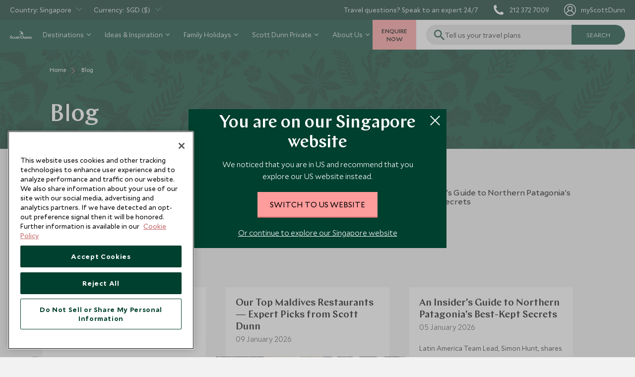

--- FILE ---
content_type: text/html; charset=utf-8
request_url: https://www.scottdunn.com/sg/blog
body_size: 76728
content:

<!DOCTYPE html>

<html lang="en-sg">

<head>
    


<meta charset="utf-8" /><script type="text/javascript">window.NREUM||(NREUM={});NREUM.info = {"beacon":"bam.nr-data.net","errorBeacon":"bam.nr-data.net","licenseKey":"NRJS-c65aca52aa13dda6a0e","applicationID":"1585906876","transactionName":"bwMDYRMDCxYABRUNXVZJLGMiTTYMFQMCC0BdJQ5bFRAKCQ0DE0t7VgIETQ==","queueTime":0,"applicationTime":665,"agent":"","atts":""}</script><script type="text/javascript">(window.NREUM||(NREUM={})).init={privacy:{cookies_enabled:true},ajax:{deny_list:["bam.nr-data.net"]},feature_flags:["soft_nav"],distributed_tracing:{enabled:true}};(window.NREUM||(NREUM={})).loader_config={agentID:"1588935755",accountID:"3945214",trustKey:"114165",xpid:"Vw8DVFRSDBABUVlXDgEBXlMH",licenseKey:"NRJS-c65aca52aa13dda6a0e",applicationID:"1585906876",browserID:"1588935755"};;/*! For license information please see nr-loader-spa-1.308.0.min.js.LICENSE.txt */
(()=>{var e,t,r={384:(e,t,r)=>{"use strict";r.d(t,{NT:()=>a,US:()=>u,Zm:()=>o,bQ:()=>d,dV:()=>c,pV:()=>l});var n=r(6154),i=r(1863),s=r(1910);const a={beacon:"bam.nr-data.net",errorBeacon:"bam.nr-data.net"};function o(){return n.gm.NREUM||(n.gm.NREUM={}),void 0===n.gm.newrelic&&(n.gm.newrelic=n.gm.NREUM),n.gm.NREUM}function c(){let e=o();return e.o||(e.o={ST:n.gm.setTimeout,SI:n.gm.setImmediate||n.gm.setInterval,CT:n.gm.clearTimeout,XHR:n.gm.XMLHttpRequest,REQ:n.gm.Request,EV:n.gm.Event,PR:n.gm.Promise,MO:n.gm.MutationObserver,FETCH:n.gm.fetch,WS:n.gm.WebSocket},(0,s.i)(...Object.values(e.o))),e}function d(e,t){let r=o();r.initializedAgents??={},t.initializedAt={ms:(0,i.t)(),date:new Date},r.initializedAgents[e]=t}function u(e,t){o()[e]=t}function l(){return function(){let e=o();const t=e.info||{};e.info={beacon:a.beacon,errorBeacon:a.errorBeacon,...t}}(),function(){let e=o();const t=e.init||{};e.init={...t}}(),c(),function(){let e=o();const t=e.loader_config||{};e.loader_config={...t}}(),o()}},782:(e,t,r)=>{"use strict";r.d(t,{T:()=>n});const n=r(860).K7.pageViewTiming},860:(e,t,r)=>{"use strict";r.d(t,{$J:()=>u,K7:()=>c,P3:()=>d,XX:()=>i,Yy:()=>o,df:()=>s,qY:()=>n,v4:()=>a});const n="events",i="jserrors",s="browser/blobs",a="rum",o="browser/logs",c={ajax:"ajax",genericEvents:"generic_events",jserrors:i,logging:"logging",metrics:"metrics",pageAction:"page_action",pageViewEvent:"page_view_event",pageViewTiming:"page_view_timing",sessionReplay:"session_replay",sessionTrace:"session_trace",softNav:"soft_navigations",spa:"spa"},d={[c.pageViewEvent]:1,[c.pageViewTiming]:2,[c.metrics]:3,[c.jserrors]:4,[c.spa]:5,[c.ajax]:6,[c.sessionTrace]:7,[c.softNav]:8,[c.sessionReplay]:9,[c.logging]:10,[c.genericEvents]:11},u={[c.pageViewEvent]:a,[c.pageViewTiming]:n,[c.ajax]:n,[c.spa]:n,[c.softNav]:n,[c.metrics]:i,[c.jserrors]:i,[c.sessionTrace]:s,[c.sessionReplay]:s,[c.logging]:o,[c.genericEvents]:"ins"}},944:(e,t,r)=>{"use strict";r.d(t,{R:()=>i});var n=r(3241);function i(e,t){"function"==typeof console.debug&&(console.debug("New Relic Warning: https://github.com/newrelic/newrelic-browser-agent/blob/main/docs/warning-codes.md#".concat(e),t),(0,n.W)({agentIdentifier:null,drained:null,type:"data",name:"warn",feature:"warn",data:{code:e,secondary:t}}))}},993:(e,t,r)=>{"use strict";r.d(t,{A$:()=>s,ET:()=>a,TZ:()=>o,p_:()=>i});var n=r(860);const i={ERROR:"ERROR",WARN:"WARN",INFO:"INFO",DEBUG:"DEBUG",TRACE:"TRACE"},s={OFF:0,ERROR:1,WARN:2,INFO:3,DEBUG:4,TRACE:5},a="log",o=n.K7.logging},1541:(e,t,r)=>{"use strict";r.d(t,{U:()=>i,f:()=>n});const n={MFE:"MFE",BA:"BA"};function i(e,t){if(2!==t?.harvestEndpointVersion)return{};const r=t.agentRef.runtime.appMetadata.agents[0].entityGuid;return e?{"source.id":e.id,"source.name":e.name,"source.type":e.type,"parent.id":e.parent?.id||r,"parent.type":e.parent?.type||n.BA}:{"entity.guid":r,appId:t.agentRef.info.applicationID}}},1687:(e,t,r)=>{"use strict";r.d(t,{Ak:()=>d,Ze:()=>h,x3:()=>u});var n=r(3241),i=r(7836),s=r(3606),a=r(860),o=r(2646);const c={};function d(e,t){const r={staged:!1,priority:a.P3[t]||0};l(e),c[e].get(t)||c[e].set(t,r)}function u(e,t){e&&c[e]&&(c[e].get(t)&&c[e].delete(t),p(e,t,!1),c[e].size&&f(e))}function l(e){if(!e)throw new Error("agentIdentifier required");c[e]||(c[e]=new Map)}function h(e="",t="feature",r=!1){if(l(e),!e||!c[e].get(t)||r)return p(e,t);c[e].get(t).staged=!0,f(e)}function f(e){const t=Array.from(c[e]);t.every(([e,t])=>t.staged)&&(t.sort((e,t)=>e[1].priority-t[1].priority),t.forEach(([t])=>{c[e].delete(t),p(e,t)}))}function p(e,t,r=!0){const a=e?i.ee.get(e):i.ee,c=s.i.handlers;if(!a.aborted&&a.backlog&&c){if((0,n.W)({agentIdentifier:e,type:"lifecycle",name:"drain",feature:t}),r){const e=a.backlog[t],r=c[t];if(r){for(let t=0;e&&t<e.length;++t)g(e[t],r);Object.entries(r).forEach(([e,t])=>{Object.values(t||{}).forEach(t=>{t[0]?.on&&t[0]?.context()instanceof o.y&&t[0].on(e,t[1])})})}}a.isolatedBacklog||delete c[t],a.backlog[t]=null,a.emit("drain-"+t,[])}}function g(e,t){var r=e[1];Object.values(t[r]||{}).forEach(t=>{var r=e[0];if(t[0]===r){var n=t[1],i=e[3],s=e[2];n.apply(i,s)}})}},1738:(e,t,r)=>{"use strict";r.d(t,{U:()=>f,Y:()=>h});var n=r(3241),i=r(9908),s=r(1863),a=r(944),o=r(5701),c=r(3969),d=r(8362),u=r(860),l=r(4261);function h(e,t,r,s){const h=s||r;!h||h[e]&&h[e]!==d.d.prototype[e]||(h[e]=function(){(0,i.p)(c.xV,["API/"+e+"/called"],void 0,u.K7.metrics,r.ee),(0,n.W)({agentIdentifier:r.agentIdentifier,drained:!!o.B?.[r.agentIdentifier],type:"data",name:"api",feature:l.Pl+e,data:{}});try{return t.apply(this,arguments)}catch(e){(0,a.R)(23,e)}})}function f(e,t,r,n,a){const o=e.info;null===r?delete o.jsAttributes[t]:o.jsAttributes[t]=r,(a||null===r)&&(0,i.p)(l.Pl+n,[(0,s.t)(),t,r],void 0,"session",e.ee)}},1741:(e,t,r)=>{"use strict";r.d(t,{W:()=>s});var n=r(944),i=r(4261);class s{#e(e,...t){if(this[e]!==s.prototype[e])return this[e](...t);(0,n.R)(35,e)}addPageAction(e,t){return this.#e(i.hG,e,t)}register(e){return this.#e(i.eY,e)}recordCustomEvent(e,t){return this.#e(i.fF,e,t)}setPageViewName(e,t){return this.#e(i.Fw,e,t)}setCustomAttribute(e,t,r){return this.#e(i.cD,e,t,r)}noticeError(e,t){return this.#e(i.o5,e,t)}setUserId(e,t=!1){return this.#e(i.Dl,e,t)}setApplicationVersion(e){return this.#e(i.nb,e)}setErrorHandler(e){return this.#e(i.bt,e)}addRelease(e,t){return this.#e(i.k6,e,t)}log(e,t){return this.#e(i.$9,e,t)}start(){return this.#e(i.d3)}finished(e){return this.#e(i.BL,e)}recordReplay(){return this.#e(i.CH)}pauseReplay(){return this.#e(i.Tb)}addToTrace(e){return this.#e(i.U2,e)}setCurrentRouteName(e){return this.#e(i.PA,e)}interaction(e){return this.#e(i.dT,e)}wrapLogger(e,t,r){return this.#e(i.Wb,e,t,r)}measure(e,t){return this.#e(i.V1,e,t)}consent(e){return this.#e(i.Pv,e)}}},1863:(e,t,r)=>{"use strict";function n(){return Math.floor(performance.now())}r.d(t,{t:()=>n})},1910:(e,t,r)=>{"use strict";r.d(t,{i:()=>s});var n=r(944);const i=new Map;function s(...e){return e.every(e=>{if(i.has(e))return i.get(e);const t="function"==typeof e?e.toString():"",r=t.includes("[native code]"),s=t.includes("nrWrapper");return r||s||(0,n.R)(64,e?.name||t),i.set(e,r),r})}},2555:(e,t,r)=>{"use strict";r.d(t,{D:()=>o,f:()=>a});var n=r(384),i=r(8122);const s={beacon:n.NT.beacon,errorBeacon:n.NT.errorBeacon,licenseKey:void 0,applicationID:void 0,sa:void 0,queueTime:void 0,applicationTime:void 0,ttGuid:void 0,user:void 0,account:void 0,product:void 0,extra:void 0,jsAttributes:{},userAttributes:void 0,atts:void 0,transactionName:void 0,tNamePlain:void 0};function a(e){try{return!!e.licenseKey&&!!e.errorBeacon&&!!e.applicationID}catch(e){return!1}}const o=e=>(0,i.a)(e,s)},2614:(e,t,r)=>{"use strict";r.d(t,{BB:()=>a,H3:()=>n,g:()=>d,iL:()=>c,tS:()=>o,uh:()=>i,wk:()=>s});const n="NRBA",i="SESSION",s=144e5,a=18e5,o={STARTED:"session-started",PAUSE:"session-pause",RESET:"session-reset",RESUME:"session-resume",UPDATE:"session-update"},c={SAME_TAB:"same-tab",CROSS_TAB:"cross-tab"},d={OFF:0,FULL:1,ERROR:2}},2646:(e,t,r)=>{"use strict";r.d(t,{y:()=>n});class n{constructor(e){this.contextId=e}}},2843:(e,t,r)=>{"use strict";r.d(t,{G:()=>s,u:()=>i});var n=r(3878);function i(e,t=!1,r,i){(0,n.DD)("visibilitychange",function(){if(t)return void("hidden"===document.visibilityState&&e());e(document.visibilityState)},r,i)}function s(e,t,r){(0,n.sp)("pagehide",e,t,r)}},3241:(e,t,r)=>{"use strict";r.d(t,{W:()=>s});var n=r(6154);const i="newrelic";function s(e={}){try{n.gm.dispatchEvent(new CustomEvent(i,{detail:e}))}catch(e){}}},3304:(e,t,r)=>{"use strict";r.d(t,{A:()=>s});var n=r(7836);const i=()=>{const e=new WeakSet;return(t,r)=>{if("object"==typeof r&&null!==r){if(e.has(r))return;e.add(r)}return r}};function s(e){try{return JSON.stringify(e,i())??""}catch(e){try{n.ee.emit("internal-error",[e])}catch(e){}return""}}},3333:(e,t,r)=>{"use strict";r.d(t,{$v:()=>u,TZ:()=>n,Xh:()=>c,Zp:()=>i,kd:()=>d,mq:()=>o,nf:()=>a,qN:()=>s});const n=r(860).K7.genericEvents,i=["auxclick","click","copy","keydown","paste","scrollend"],s=["focus","blur"],a=4,o=1e3,c=2e3,d=["PageAction","UserAction","BrowserPerformance"],u={RESOURCES:"experimental.resources",REGISTER:"register"}},3434:(e,t,r)=>{"use strict";r.d(t,{Jt:()=>s,YM:()=>d});var n=r(7836),i=r(5607);const s="nr@original:".concat(i.W),a=50;var o=Object.prototype.hasOwnProperty,c=!1;function d(e,t){return e||(e=n.ee),r.inPlace=function(e,t,n,i,s){n||(n="");const a="-"===n.charAt(0);for(let o=0;o<t.length;o++){const c=t[o],d=e[c];l(d)||(e[c]=r(d,a?c+n:n,i,c,s))}},r.flag=s,r;function r(t,r,n,c,d){return l(t)?t:(r||(r=""),nrWrapper[s]=t,function(e,t,r){if(Object.defineProperty&&Object.keys)try{return Object.keys(e).forEach(function(r){Object.defineProperty(t,r,{get:function(){return e[r]},set:function(t){return e[r]=t,t}})}),t}catch(e){u([e],r)}for(var n in e)o.call(e,n)&&(t[n]=e[n])}(t,nrWrapper,e),nrWrapper);function nrWrapper(){var s,o,l,h;let f;try{o=this,s=[...arguments],l="function"==typeof n?n(s,o):n||{}}catch(t){u([t,"",[s,o,c],l],e)}i(r+"start",[s,o,c],l,d);const p=performance.now();let g;try{return h=t.apply(o,s),g=performance.now(),h}catch(e){throw g=performance.now(),i(r+"err",[s,o,e],l,d),f=e,f}finally{const e=g-p,t={start:p,end:g,duration:e,isLongTask:e>=a,methodName:c,thrownError:f};t.isLongTask&&i("long-task",[t,o],l,d),i(r+"end",[s,o,h],l,d)}}}function i(r,n,i,s){if(!c||t){var a=c;c=!0;try{e.emit(r,n,i,t,s)}catch(t){u([t,r,n,i],e)}c=a}}}function u(e,t){t||(t=n.ee);try{t.emit("internal-error",e)}catch(e){}}function l(e){return!(e&&"function"==typeof e&&e.apply&&!e[s])}},3606:(e,t,r)=>{"use strict";r.d(t,{i:()=>s});var n=r(9908);s.on=a;var i=s.handlers={};function s(e,t,r,s){a(s||n.d,i,e,t,r)}function a(e,t,r,i,s){s||(s="feature"),e||(e=n.d);var a=t[s]=t[s]||{};(a[r]=a[r]||[]).push([e,i])}},3738:(e,t,r)=>{"use strict";r.d(t,{He:()=>i,Kp:()=>o,Lc:()=>d,Rz:()=>u,TZ:()=>n,bD:()=>s,d3:()=>a,jx:()=>l,sl:()=>h,uP:()=>c});const n=r(860).K7.sessionTrace,i="bstResource",s="resource",a="-start",o="-end",c="fn"+a,d="fn"+o,u="pushState",l=1e3,h=3e4},3785:(e,t,r)=>{"use strict";r.d(t,{R:()=>c,b:()=>d});var n=r(9908),i=r(1863),s=r(860),a=r(3969),o=r(993);function c(e,t,r={},c=o.p_.INFO,d=!0,u,l=(0,i.t)()){(0,n.p)(a.xV,["API/logging/".concat(c.toLowerCase(),"/called")],void 0,s.K7.metrics,e),(0,n.p)(o.ET,[l,t,r,c,d,u],void 0,s.K7.logging,e)}function d(e){return"string"==typeof e&&Object.values(o.p_).some(t=>t===e.toUpperCase().trim())}},3878:(e,t,r)=>{"use strict";function n(e,t){return{capture:e,passive:!1,signal:t}}function i(e,t,r=!1,i){window.addEventListener(e,t,n(r,i))}function s(e,t,r=!1,i){document.addEventListener(e,t,n(r,i))}r.d(t,{DD:()=>s,jT:()=>n,sp:()=>i})},3962:(e,t,r)=>{"use strict";r.d(t,{AM:()=>a,O2:()=>l,OV:()=>s,Qu:()=>h,TZ:()=>c,ih:()=>f,pP:()=>o,t1:()=>u,tC:()=>i,wD:()=>d});var n=r(860);const i=["click","keydown","submit"],s="popstate",a="api",o="initialPageLoad",c=n.K7.softNav,d=5e3,u=500,l={INITIAL_PAGE_LOAD:"",ROUTE_CHANGE:1,UNSPECIFIED:2},h={INTERACTION:1,AJAX:2,CUSTOM_END:3,CUSTOM_TRACER:4},f={IP:"in progress",PF:"pending finish",FIN:"finished",CAN:"cancelled"}},3969:(e,t,r)=>{"use strict";r.d(t,{TZ:()=>n,XG:()=>o,rs:()=>i,xV:()=>a,z_:()=>s});const n=r(860).K7.metrics,i="sm",s="cm",a="storeSupportabilityMetrics",o="storeEventMetrics"},4234:(e,t,r)=>{"use strict";r.d(t,{W:()=>s});var n=r(7836),i=r(1687);class s{constructor(e,t){this.agentIdentifier=e,this.ee=n.ee.get(e),this.featureName=t,this.blocked=!1}deregisterDrain(){(0,i.x3)(this.agentIdentifier,this.featureName)}}},4261:(e,t,r)=>{"use strict";r.d(t,{$9:()=>u,BL:()=>c,CH:()=>p,Dl:()=>R,Fw:()=>w,PA:()=>v,Pl:()=>n,Pv:()=>A,Tb:()=>h,U2:()=>a,V1:()=>E,Wb:()=>T,bt:()=>y,cD:()=>b,d3:()=>x,dT:()=>d,eY:()=>g,fF:()=>f,hG:()=>s,hw:()=>i,k6:()=>o,nb:()=>m,o5:()=>l});const n="api-",i=n+"ixn-",s="addPageAction",a="addToTrace",o="addRelease",c="finished",d="interaction",u="log",l="noticeError",h="pauseReplay",f="recordCustomEvent",p="recordReplay",g="register",m="setApplicationVersion",v="setCurrentRouteName",b="setCustomAttribute",y="setErrorHandler",w="setPageViewName",R="setUserId",x="start",T="wrapLogger",E="measure",A="consent"},5205:(e,t,r)=>{"use strict";r.d(t,{j:()=>S});var n=r(384),i=r(1741);var s=r(2555),a=r(3333);const o=e=>{if(!e||"string"!=typeof e)return!1;try{document.createDocumentFragment().querySelector(e)}catch{return!1}return!0};var c=r(2614),d=r(944),u=r(8122);const l="[data-nr-mask]",h=e=>(0,u.a)(e,(()=>{const e={feature_flags:[],experimental:{allow_registered_children:!1,resources:!1},mask_selector:"*",block_selector:"[data-nr-block]",mask_input_options:{color:!1,date:!1,"datetime-local":!1,email:!1,month:!1,number:!1,range:!1,search:!1,tel:!1,text:!1,time:!1,url:!1,week:!1,textarea:!1,select:!1,password:!0}};return{ajax:{deny_list:void 0,block_internal:!0,enabled:!0,autoStart:!0},api:{get allow_registered_children(){return e.feature_flags.includes(a.$v.REGISTER)||e.experimental.allow_registered_children},set allow_registered_children(t){e.experimental.allow_registered_children=t},duplicate_registered_data:!1},browser_consent_mode:{enabled:!1},distributed_tracing:{enabled:void 0,exclude_newrelic_header:void 0,cors_use_newrelic_header:void 0,cors_use_tracecontext_headers:void 0,allowed_origins:void 0},get feature_flags(){return e.feature_flags},set feature_flags(t){e.feature_flags=t},generic_events:{enabled:!0,autoStart:!0},harvest:{interval:30},jserrors:{enabled:!0,autoStart:!0},logging:{enabled:!0,autoStart:!0},metrics:{enabled:!0,autoStart:!0},obfuscate:void 0,page_action:{enabled:!0},page_view_event:{enabled:!0,autoStart:!0},page_view_timing:{enabled:!0,autoStart:!0},performance:{capture_marks:!1,capture_measures:!1,capture_detail:!0,resources:{get enabled(){return e.feature_flags.includes(a.$v.RESOURCES)||e.experimental.resources},set enabled(t){e.experimental.resources=t},asset_types:[],first_party_domains:[],ignore_newrelic:!0}},privacy:{cookies_enabled:!0},proxy:{assets:void 0,beacon:void 0},session:{expiresMs:c.wk,inactiveMs:c.BB},session_replay:{autoStart:!0,enabled:!1,preload:!1,sampling_rate:10,error_sampling_rate:100,collect_fonts:!1,inline_images:!1,fix_stylesheets:!0,mask_all_inputs:!0,get mask_text_selector(){return e.mask_selector},set mask_text_selector(t){o(t)?e.mask_selector="".concat(t,",").concat(l):""===t||null===t?e.mask_selector=l:(0,d.R)(5,t)},get block_class(){return"nr-block"},get ignore_class(){return"nr-ignore"},get mask_text_class(){return"nr-mask"},get block_selector(){return e.block_selector},set block_selector(t){o(t)?e.block_selector+=",".concat(t):""!==t&&(0,d.R)(6,t)},get mask_input_options(){return e.mask_input_options},set mask_input_options(t){t&&"object"==typeof t?e.mask_input_options={...t,password:!0}:(0,d.R)(7,t)}},session_trace:{enabled:!0,autoStart:!0},soft_navigations:{enabled:!0,autoStart:!0},spa:{enabled:!0,autoStart:!0},ssl:void 0,user_actions:{enabled:!0,elementAttributes:["id","className","tagName","type"]}}})());var f=r(6154),p=r(9324);let g=0;const m={buildEnv:p.F3,distMethod:p.Xs,version:p.xv,originTime:f.WN},v={consented:!1},b={appMetadata:{},get consented(){return this.session?.state?.consent||v.consented},set consented(e){v.consented=e},customTransaction:void 0,denyList:void 0,disabled:!1,harvester:void 0,isolatedBacklog:!1,isRecording:!1,loaderType:void 0,maxBytes:3e4,obfuscator:void 0,onerror:void 0,ptid:void 0,releaseIds:{},session:void 0,timeKeeper:void 0,registeredEntities:[],jsAttributesMetadata:{bytes:0},get harvestCount(){return++g}},y=e=>{const t=(0,u.a)(e,b),r=Object.keys(m).reduce((e,t)=>(e[t]={value:m[t],writable:!1,configurable:!0,enumerable:!0},e),{});return Object.defineProperties(t,r)};var w=r(5701);const R=e=>{const t=e.startsWith("http");e+="/",r.p=t?e:"https://"+e};var x=r(7836),T=r(3241);const E={accountID:void 0,trustKey:void 0,agentID:void 0,licenseKey:void 0,applicationID:void 0,xpid:void 0},A=e=>(0,u.a)(e,E),_=new Set;function S(e,t={},r,a){let{init:o,info:c,loader_config:d,runtime:u={},exposed:l=!0}=t;if(!c){const e=(0,n.pV)();o=e.init,c=e.info,d=e.loader_config}e.init=h(o||{}),e.loader_config=A(d||{}),c.jsAttributes??={},f.bv&&(c.jsAttributes.isWorker=!0),e.info=(0,s.D)(c);const p=e.init,g=[c.beacon,c.errorBeacon];_.has(e.agentIdentifier)||(p.proxy.assets&&(R(p.proxy.assets),g.push(p.proxy.assets)),p.proxy.beacon&&g.push(p.proxy.beacon),e.beacons=[...g],function(e){const t=(0,n.pV)();Object.getOwnPropertyNames(i.W.prototype).forEach(r=>{const n=i.W.prototype[r];if("function"!=typeof n||"constructor"===n)return;let s=t[r];e[r]&&!1!==e.exposed&&"micro-agent"!==e.runtime?.loaderType&&(t[r]=(...t)=>{const n=e[r](...t);return s?s(...t):n})})}(e),(0,n.US)("activatedFeatures",w.B)),u.denyList=[...p.ajax.deny_list||[],...p.ajax.block_internal?g:[]],u.ptid=e.agentIdentifier,u.loaderType=r,e.runtime=y(u),_.has(e.agentIdentifier)||(e.ee=x.ee.get(e.agentIdentifier),e.exposed=l,(0,T.W)({agentIdentifier:e.agentIdentifier,drained:!!w.B?.[e.agentIdentifier],type:"lifecycle",name:"initialize",feature:void 0,data:e.config})),_.add(e.agentIdentifier)}},5270:(e,t,r)=>{"use strict";r.d(t,{Aw:()=>a,SR:()=>s,rF:()=>o});var n=r(384),i=r(7767);function s(e){return!!(0,n.dV)().o.MO&&(0,i.V)(e)&&!0===e?.session_trace.enabled}function a(e){return!0===e?.session_replay.preload&&s(e)}function o(e,t){try{if("string"==typeof t?.type){if("password"===t.type.toLowerCase())return"*".repeat(e?.length||0);if(void 0!==t?.dataset?.nrUnmask||t?.classList?.contains("nr-unmask"))return e}}catch(e){}return"string"==typeof e?e.replace(/[\S]/g,"*"):"*".repeat(e?.length||0)}},5289:(e,t,r)=>{"use strict";r.d(t,{GG:()=>a,Qr:()=>c,sB:()=>o});var n=r(3878),i=r(6389);function s(){return"undefined"==typeof document||"complete"===document.readyState}function a(e,t){if(s())return e();const r=(0,i.J)(e),a=setInterval(()=>{s()&&(clearInterval(a),r())},500);(0,n.sp)("load",r,t)}function o(e){if(s())return e();(0,n.DD)("DOMContentLoaded",e)}function c(e){if(s())return e();(0,n.sp)("popstate",e)}},5607:(e,t,r)=>{"use strict";r.d(t,{W:()=>n});const n=(0,r(9566).bz)()},5701:(e,t,r)=>{"use strict";r.d(t,{B:()=>s,t:()=>a});var n=r(3241);const i=new Set,s={};function a(e,t){const r=t.agentIdentifier;s[r]??={},e&&"object"==typeof e&&(i.has(r)||(t.ee.emit("rumresp",[e]),s[r]=e,i.add(r),(0,n.W)({agentIdentifier:r,loaded:!0,drained:!0,type:"lifecycle",name:"load",feature:void 0,data:e})))}},6154:(e,t,r)=>{"use strict";r.d(t,{OF:()=>d,RI:()=>i,WN:()=>h,bv:()=>s,eN:()=>f,gm:()=>a,lR:()=>l,m:()=>c,mw:()=>o,sb:()=>u});var n=r(1863);const i="undefined"!=typeof window&&!!window.document,s="undefined"!=typeof WorkerGlobalScope&&("undefined"!=typeof self&&self instanceof WorkerGlobalScope&&self.navigator instanceof WorkerNavigator||"undefined"!=typeof globalThis&&globalThis instanceof WorkerGlobalScope&&globalThis.navigator instanceof WorkerNavigator),a=i?window:"undefined"!=typeof WorkerGlobalScope&&("undefined"!=typeof self&&self instanceof WorkerGlobalScope&&self||"undefined"!=typeof globalThis&&globalThis instanceof WorkerGlobalScope&&globalThis),o=Boolean("hidden"===a?.document?.visibilityState),c=""+a?.location,d=/iPad|iPhone|iPod/.test(a.navigator?.userAgent),u=d&&"undefined"==typeof SharedWorker,l=(()=>{const e=a.navigator?.userAgent?.match(/Firefox[/\s](\d+\.\d+)/);return Array.isArray(e)&&e.length>=2?+e[1]:0})(),h=Date.now()-(0,n.t)(),f=()=>"undefined"!=typeof PerformanceNavigationTiming&&a?.performance?.getEntriesByType("navigation")?.[0]?.responseStart},6344:(e,t,r)=>{"use strict";r.d(t,{BB:()=>u,Qb:()=>l,TZ:()=>i,Ug:()=>a,Vh:()=>s,_s:()=>o,bc:()=>d,yP:()=>c});var n=r(2614);const i=r(860).K7.sessionReplay,s="errorDuringReplay",a=.12,o={DomContentLoaded:0,Load:1,FullSnapshot:2,IncrementalSnapshot:3,Meta:4,Custom:5},c={[n.g.ERROR]:15e3,[n.g.FULL]:3e5,[n.g.OFF]:0},d={RESET:{message:"Session was reset",sm:"Reset"},IMPORT:{message:"Recorder failed to import",sm:"Import"},TOO_MANY:{message:"429: Too Many Requests",sm:"Too-Many"},TOO_BIG:{message:"Payload was too large",sm:"Too-Big"},CROSS_TAB:{message:"Session Entity was set to OFF on another tab",sm:"Cross-Tab"},ENTITLEMENTS:{message:"Session Replay is not allowed and will not be started",sm:"Entitlement"}},u=5e3,l={API:"api",RESUME:"resume",SWITCH_TO_FULL:"switchToFull",INITIALIZE:"initialize",PRELOAD:"preload"}},6389:(e,t,r)=>{"use strict";function n(e,t=500,r={}){const n=r?.leading||!1;let i;return(...r)=>{n&&void 0===i&&(e.apply(this,r),i=setTimeout(()=>{i=clearTimeout(i)},t)),n||(clearTimeout(i),i=setTimeout(()=>{e.apply(this,r)},t))}}function i(e){let t=!1;return(...r)=>{t||(t=!0,e.apply(this,r))}}r.d(t,{J:()=>i,s:()=>n})},6630:(e,t,r)=>{"use strict";r.d(t,{T:()=>n});const n=r(860).K7.pageViewEvent},6774:(e,t,r)=>{"use strict";r.d(t,{T:()=>n});const n=r(860).K7.jserrors},7295:(e,t,r)=>{"use strict";r.d(t,{Xv:()=>a,gX:()=>i,iW:()=>s});var n=[];function i(e){if(!e||s(e))return!1;if(0===n.length)return!0;if("*"===n[0].hostname)return!1;for(var t=0;t<n.length;t++){var r=n[t];if(r.hostname.test(e.hostname)&&r.pathname.test(e.pathname))return!1}return!0}function s(e){return void 0===e.hostname}function a(e){if(n=[],e&&e.length)for(var t=0;t<e.length;t++){let r=e[t];if(!r)continue;if("*"===r)return void(n=[{hostname:"*"}]);0===r.indexOf("http://")?r=r.substring(7):0===r.indexOf("https://")&&(r=r.substring(8));const i=r.indexOf("/");let s,a;i>0?(s=r.substring(0,i),a=r.substring(i)):(s=r,a="*");let[c]=s.split(":");n.push({hostname:o(c),pathname:o(a,!0)})}}function o(e,t=!1){const r=e.replace(/[.+?^${}()|[\]\\]/g,e=>"\\"+e).replace(/\*/g,".*?");return new RegExp((t?"^":"")+r+"$")}},7485:(e,t,r)=>{"use strict";r.d(t,{D:()=>i});var n=r(6154);function i(e){if(0===(e||"").indexOf("data:"))return{protocol:"data"};try{const t=new URL(e,location.href),r={port:t.port,hostname:t.hostname,pathname:t.pathname,search:t.search,protocol:t.protocol.slice(0,t.protocol.indexOf(":")),sameOrigin:t.protocol===n.gm?.location?.protocol&&t.host===n.gm?.location?.host};return r.port&&""!==r.port||("http:"===t.protocol&&(r.port="80"),"https:"===t.protocol&&(r.port="443")),r.pathname&&""!==r.pathname?r.pathname.startsWith("/")||(r.pathname="/".concat(r.pathname)):r.pathname="/",r}catch(e){return{}}}},7699:(e,t,r)=>{"use strict";r.d(t,{It:()=>s,KC:()=>o,No:()=>i,qh:()=>a});var n=r(860);const i=16e3,s=1e6,a="SESSION_ERROR",o={[n.K7.logging]:!0,[n.K7.genericEvents]:!1,[n.K7.jserrors]:!1,[n.K7.ajax]:!1}},7767:(e,t,r)=>{"use strict";r.d(t,{V:()=>i});var n=r(6154);const i=e=>n.RI&&!0===e?.privacy.cookies_enabled},7836:(e,t,r)=>{"use strict";r.d(t,{P:()=>o,ee:()=>c});var n=r(384),i=r(8990),s=r(2646),a=r(5607);const o="nr@context:".concat(a.W),c=function e(t,r){var n={},a={},u={},l=!1;try{l=16===r.length&&d.initializedAgents?.[r]?.runtime.isolatedBacklog}catch(e){}var h={on:p,addEventListener:p,removeEventListener:function(e,t){var r=n[e];if(!r)return;for(var i=0;i<r.length;i++)r[i]===t&&r.splice(i,1)},emit:function(e,r,n,i,s){!1!==s&&(s=!0);if(c.aborted&&!i)return;t&&s&&t.emit(e,r,n);var o=f(n);g(e).forEach(e=>{e.apply(o,r)});var d=v()[a[e]];d&&d.push([h,e,r,o]);return o},get:m,listeners:g,context:f,buffer:function(e,t){const r=v();if(t=t||"feature",h.aborted)return;Object.entries(e||{}).forEach(([e,n])=>{a[n]=t,t in r||(r[t]=[])})},abort:function(){h._aborted=!0,Object.keys(h.backlog).forEach(e=>{delete h.backlog[e]})},isBuffering:function(e){return!!v()[a[e]]},debugId:r,backlog:l?{}:t&&"object"==typeof t.backlog?t.backlog:{},isolatedBacklog:l};return Object.defineProperty(h,"aborted",{get:()=>{let e=h._aborted||!1;return e||(t&&(e=t.aborted),e)}}),h;function f(e){return e&&e instanceof s.y?e:e?(0,i.I)(e,o,()=>new s.y(o)):new s.y(o)}function p(e,t){n[e]=g(e).concat(t)}function g(e){return n[e]||[]}function m(t){return u[t]=u[t]||e(h,t)}function v(){return h.backlog}}(void 0,"globalEE"),d=(0,n.Zm)();d.ee||(d.ee=c)},8122:(e,t,r)=>{"use strict";r.d(t,{a:()=>i});var n=r(944);function i(e,t){try{if(!e||"object"!=typeof e)return(0,n.R)(3);if(!t||"object"!=typeof t)return(0,n.R)(4);const r=Object.create(Object.getPrototypeOf(t),Object.getOwnPropertyDescriptors(t)),s=0===Object.keys(r).length?e:r;for(let a in s)if(void 0!==e[a])try{if(null===e[a]){r[a]=null;continue}Array.isArray(e[a])&&Array.isArray(t[a])?r[a]=Array.from(new Set([...e[a],...t[a]])):"object"==typeof e[a]&&"object"==typeof t[a]?r[a]=i(e[a],t[a]):r[a]=e[a]}catch(e){r[a]||(0,n.R)(1,e)}return r}catch(e){(0,n.R)(2,e)}}},8139:(e,t,r)=>{"use strict";r.d(t,{u:()=>h});var n=r(7836),i=r(3434),s=r(8990),a=r(6154);const o={},c=a.gm.XMLHttpRequest,d="addEventListener",u="removeEventListener",l="nr@wrapped:".concat(n.P);function h(e){var t=function(e){return(e||n.ee).get("events")}(e);if(o[t.debugId]++)return t;o[t.debugId]=1;var r=(0,i.YM)(t,!0);function h(e){r.inPlace(e,[d,u],"-",p)}function p(e,t){return e[1]}return"getPrototypeOf"in Object&&(a.RI&&f(document,h),c&&f(c.prototype,h),f(a.gm,h)),t.on(d+"-start",function(e,t){var n=e[1];if(null!==n&&("function"==typeof n||"object"==typeof n)&&"newrelic"!==e[0]){var i=(0,s.I)(n,l,function(){var e={object:function(){if("function"!=typeof n.handleEvent)return;return n.handleEvent.apply(n,arguments)},function:n}[typeof n];return e?r(e,"fn-",null,e.name||"anonymous"):n});this.wrapped=e[1]=i}}),t.on(u+"-start",function(e){e[1]=this.wrapped||e[1]}),t}function f(e,t,...r){let n=e;for(;"object"==typeof n&&!Object.prototype.hasOwnProperty.call(n,d);)n=Object.getPrototypeOf(n);n&&t(n,...r)}},8362:(e,t,r)=>{"use strict";r.d(t,{d:()=>s});var n=r(9566),i=r(1741);class s extends i.W{agentIdentifier=(0,n.LA)(16)}},8374:(e,t,r)=>{r.nc=(()=>{try{return document?.currentScript?.nonce}catch(e){}return""})()},8990:(e,t,r)=>{"use strict";r.d(t,{I:()=>i});var n=Object.prototype.hasOwnProperty;function i(e,t,r){if(n.call(e,t))return e[t];var i=r();if(Object.defineProperty&&Object.keys)try{return Object.defineProperty(e,t,{value:i,writable:!0,enumerable:!1}),i}catch(e){}return e[t]=i,i}},9119:(e,t,r)=>{"use strict";r.d(t,{L:()=>s});var n=/([^?#]*)[^#]*(#[^?]*|$).*/,i=/([^?#]*)().*/;function s(e,t){return e?e.replace(t?n:i,"$1$2"):e}},9300:(e,t,r)=>{"use strict";r.d(t,{T:()=>n});const n=r(860).K7.ajax},9324:(e,t,r)=>{"use strict";r.d(t,{AJ:()=>a,F3:()=>i,Xs:()=>s,Yq:()=>o,xv:()=>n});const n="1.308.0",i="PROD",s="CDN",a="@newrelic/rrweb",o="1.0.1"},9566:(e,t,r)=>{"use strict";r.d(t,{LA:()=>o,ZF:()=>c,bz:()=>a,el:()=>d});var n=r(6154);const i="xxxxxxxx-xxxx-4xxx-yxxx-xxxxxxxxxxxx";function s(e,t){return e?15&e[t]:16*Math.random()|0}function a(){const e=n.gm?.crypto||n.gm?.msCrypto;let t,r=0;return e&&e.getRandomValues&&(t=e.getRandomValues(new Uint8Array(30))),i.split("").map(e=>"x"===e?s(t,r++).toString(16):"y"===e?(3&s()|8).toString(16):e).join("")}function o(e){const t=n.gm?.crypto||n.gm?.msCrypto;let r,i=0;t&&t.getRandomValues&&(r=t.getRandomValues(new Uint8Array(e)));const a=[];for(var o=0;o<e;o++)a.push(s(r,i++).toString(16));return a.join("")}function c(){return o(16)}function d(){return o(32)}},9908:(e,t,r)=>{"use strict";r.d(t,{d:()=>n,p:()=>i});var n=r(7836).ee.get("handle");function i(e,t,r,i,s){s?(s.buffer([e],i),s.emit(e,t,r)):(n.buffer([e],i),n.emit(e,t,r))}}},n={};function i(e){var t=n[e];if(void 0!==t)return t.exports;var s=n[e]={exports:{}};return r[e](s,s.exports,i),s.exports}i.m=r,i.d=(e,t)=>{for(var r in t)i.o(t,r)&&!i.o(e,r)&&Object.defineProperty(e,r,{enumerable:!0,get:t[r]})},i.f={},i.e=e=>Promise.all(Object.keys(i.f).reduce((t,r)=>(i.f[r](e,t),t),[])),i.u=e=>({212:"nr-spa-compressor",249:"nr-spa-recorder",478:"nr-spa"}[e]+"-1.308.0.min.js"),i.o=(e,t)=>Object.prototype.hasOwnProperty.call(e,t),e={},t="NRBA-1.308.0.PROD:",i.l=(r,n,s,a)=>{if(e[r])e[r].push(n);else{var o,c;if(void 0!==s)for(var d=document.getElementsByTagName("script"),u=0;u<d.length;u++){var l=d[u];if(l.getAttribute("src")==r||l.getAttribute("data-webpack")==t+s){o=l;break}}if(!o){c=!0;var h={478:"sha512-RSfSVnmHk59T/uIPbdSE0LPeqcEdF4/+XhfJdBuccH5rYMOEZDhFdtnh6X6nJk7hGpzHd9Ujhsy7lZEz/ORYCQ==",249:"sha512-ehJXhmntm85NSqW4MkhfQqmeKFulra3klDyY0OPDUE+sQ3GokHlPh1pmAzuNy//3j4ac6lzIbmXLvGQBMYmrkg==",212:"sha512-B9h4CR46ndKRgMBcK+j67uSR2RCnJfGefU+A7FrgR/k42ovXy5x/MAVFiSvFxuVeEk/pNLgvYGMp1cBSK/G6Fg=="};(o=document.createElement("script")).charset="utf-8",i.nc&&o.setAttribute("nonce",i.nc),o.setAttribute("data-webpack",t+s),o.src=r,0!==o.src.indexOf(window.location.origin+"/")&&(o.crossOrigin="anonymous"),h[a]&&(o.integrity=h[a])}e[r]=[n];var f=(t,n)=>{o.onerror=o.onload=null,clearTimeout(p);var i=e[r];if(delete e[r],o.parentNode&&o.parentNode.removeChild(o),i&&i.forEach(e=>e(n)),t)return t(n)},p=setTimeout(f.bind(null,void 0,{type:"timeout",target:o}),12e4);o.onerror=f.bind(null,o.onerror),o.onload=f.bind(null,o.onload),c&&document.head.appendChild(o)}},i.r=e=>{"undefined"!=typeof Symbol&&Symbol.toStringTag&&Object.defineProperty(e,Symbol.toStringTag,{value:"Module"}),Object.defineProperty(e,"__esModule",{value:!0})},i.p="https://js-agent.newrelic.com/",(()=>{var e={38:0,788:0};i.f.j=(t,r)=>{var n=i.o(e,t)?e[t]:void 0;if(0!==n)if(n)r.push(n[2]);else{var s=new Promise((r,i)=>n=e[t]=[r,i]);r.push(n[2]=s);var a=i.p+i.u(t),o=new Error;i.l(a,r=>{if(i.o(e,t)&&(0!==(n=e[t])&&(e[t]=void 0),n)){var s=r&&("load"===r.type?"missing":r.type),a=r&&r.target&&r.target.src;o.message="Loading chunk "+t+" failed: ("+s+": "+a+")",o.name="ChunkLoadError",o.type=s,o.request=a,n[1](o)}},"chunk-"+t,t)}};var t=(t,r)=>{var n,s,[a,o,c]=r,d=0;if(a.some(t=>0!==e[t])){for(n in o)i.o(o,n)&&(i.m[n]=o[n]);if(c)c(i)}for(t&&t(r);d<a.length;d++)s=a[d],i.o(e,s)&&e[s]&&e[s][0](),e[s]=0},r=self["webpackChunk:NRBA-1.308.0.PROD"]=self["webpackChunk:NRBA-1.308.0.PROD"]||[];r.forEach(t.bind(null,0)),r.push=t.bind(null,r.push.bind(r))})(),(()=>{"use strict";i(8374);var e=i(8362),t=i(860);const r=Object.values(t.K7);var n=i(5205);var s=i(9908),a=i(1863),o=i(4261),c=i(1738);var d=i(1687),u=i(4234),l=i(5289),h=i(6154),f=i(944),p=i(5270),g=i(7767),m=i(6389),v=i(7699);class b extends u.W{constructor(e,t){super(e.agentIdentifier,t),this.agentRef=e,this.abortHandler=void 0,this.featAggregate=void 0,this.loadedSuccessfully=void 0,this.onAggregateImported=new Promise(e=>{this.loadedSuccessfully=e}),this.deferred=Promise.resolve(),!1===e.init[this.featureName].autoStart?this.deferred=new Promise((t,r)=>{this.ee.on("manual-start-all",(0,m.J)(()=>{(0,d.Ak)(e.agentIdentifier,this.featureName),t()}))}):(0,d.Ak)(e.agentIdentifier,t)}importAggregator(e,t,r={}){if(this.featAggregate)return;const n=async()=>{let n;await this.deferred;try{if((0,g.V)(e.init)){const{setupAgentSession:t}=await i.e(478).then(i.bind(i,8766));n=t(e)}}catch(e){(0,f.R)(20,e),this.ee.emit("internal-error",[e]),(0,s.p)(v.qh,[e],void 0,this.featureName,this.ee)}try{if(!this.#t(this.featureName,n,e.init))return(0,d.Ze)(this.agentIdentifier,this.featureName),void this.loadedSuccessfully(!1);const{Aggregate:i}=await t();this.featAggregate=new i(e,r),e.runtime.harvester.initializedAggregates.push(this.featAggregate),this.loadedSuccessfully(!0)}catch(e){(0,f.R)(34,e),this.abortHandler?.(),(0,d.Ze)(this.agentIdentifier,this.featureName,!0),this.loadedSuccessfully(!1),this.ee&&this.ee.abort()}};h.RI?(0,l.GG)(()=>n(),!0):n()}#t(e,r,n){if(this.blocked)return!1;switch(e){case t.K7.sessionReplay:return(0,p.SR)(n)&&!!r;case t.K7.sessionTrace:return!!r;default:return!0}}}var y=i(6630),w=i(2614),R=i(3241);class x extends b{static featureName=y.T;constructor(e){var t;super(e,y.T),this.setupInspectionEvents(e.agentIdentifier),t=e,(0,c.Y)(o.Fw,function(e,r){"string"==typeof e&&("/"!==e.charAt(0)&&(e="/"+e),t.runtime.customTransaction=(r||"http://custom.transaction")+e,(0,s.p)(o.Pl+o.Fw,[(0,a.t)()],void 0,void 0,t.ee))},t),this.importAggregator(e,()=>i.e(478).then(i.bind(i,2467)))}setupInspectionEvents(e){const t=(t,r)=>{t&&(0,R.W)({agentIdentifier:e,timeStamp:t.timeStamp,loaded:"complete"===t.target.readyState,type:"window",name:r,data:t.target.location+""})};(0,l.sB)(e=>{t(e,"DOMContentLoaded")}),(0,l.GG)(e=>{t(e,"load")}),(0,l.Qr)(e=>{t(e,"navigate")}),this.ee.on(w.tS.UPDATE,(t,r)=>{(0,R.W)({agentIdentifier:e,type:"lifecycle",name:"session",data:r})})}}var T=i(384);class E extends e.d{constructor(e){var t;(super(),h.gm)?(this.features={},(0,T.bQ)(this.agentIdentifier,this),this.desiredFeatures=new Set(e.features||[]),this.desiredFeatures.add(x),(0,n.j)(this,e,e.loaderType||"agent"),t=this,(0,c.Y)(o.cD,function(e,r,n=!1){if("string"==typeof e){if(["string","number","boolean"].includes(typeof r)||null===r)return(0,c.U)(t,e,r,o.cD,n);(0,f.R)(40,typeof r)}else(0,f.R)(39,typeof e)},t),function(e){(0,c.Y)(o.Dl,function(t,r=!1){if("string"!=typeof t&&null!==t)return void(0,f.R)(41,typeof t);const n=e.info.jsAttributes["enduser.id"];r&&null!=n&&n!==t?(0,s.p)(o.Pl+"setUserIdAndResetSession",[t],void 0,"session",e.ee):(0,c.U)(e,"enduser.id",t,o.Dl,!0)},e)}(this),function(e){(0,c.Y)(o.nb,function(t){if("string"==typeof t||null===t)return(0,c.U)(e,"application.version",t,o.nb,!1);(0,f.R)(42,typeof t)},e)}(this),function(e){(0,c.Y)(o.d3,function(){e.ee.emit("manual-start-all")},e)}(this),function(e){(0,c.Y)(o.Pv,function(t=!0){if("boolean"==typeof t){if((0,s.p)(o.Pl+o.Pv,[t],void 0,"session",e.ee),e.runtime.consented=t,t){const t=e.features.page_view_event;t.onAggregateImported.then(e=>{const r=t.featAggregate;e&&!r.sentRum&&r.sendRum()})}}else(0,f.R)(65,typeof t)},e)}(this),this.run()):(0,f.R)(21)}get config(){return{info:this.info,init:this.init,loader_config:this.loader_config,runtime:this.runtime}}get api(){return this}run(){try{const e=function(e){const t={};return r.forEach(r=>{t[r]=!!e[r]?.enabled}),t}(this.init),n=[...this.desiredFeatures];n.sort((e,r)=>t.P3[e.featureName]-t.P3[r.featureName]),n.forEach(r=>{if(!e[r.featureName]&&r.featureName!==t.K7.pageViewEvent)return;if(r.featureName===t.K7.spa)return void(0,f.R)(67);const n=function(e){switch(e){case t.K7.ajax:return[t.K7.jserrors];case t.K7.sessionTrace:return[t.K7.ajax,t.K7.pageViewEvent];case t.K7.sessionReplay:return[t.K7.sessionTrace];case t.K7.pageViewTiming:return[t.K7.pageViewEvent];default:return[]}}(r.featureName).filter(e=>!(e in this.features));n.length>0&&(0,f.R)(36,{targetFeature:r.featureName,missingDependencies:n}),this.features[r.featureName]=new r(this)})}catch(e){(0,f.R)(22,e);for(const e in this.features)this.features[e].abortHandler?.();const t=(0,T.Zm)();delete t.initializedAgents[this.agentIdentifier]?.features,delete this.sharedAggregator;return t.ee.get(this.agentIdentifier).abort(),!1}}}var A=i(2843),_=i(782);class S extends b{static featureName=_.T;constructor(e){super(e,_.T),h.RI&&((0,A.u)(()=>(0,s.p)("docHidden",[(0,a.t)()],void 0,_.T,this.ee),!0),(0,A.G)(()=>(0,s.p)("winPagehide",[(0,a.t)()],void 0,_.T,this.ee)),this.importAggregator(e,()=>i.e(478).then(i.bind(i,9917))))}}var O=i(3969);class I extends b{static featureName=O.TZ;constructor(e){super(e,O.TZ),h.RI&&document.addEventListener("securitypolicyviolation",e=>{(0,s.p)(O.xV,["Generic/CSPViolation/Detected"],void 0,this.featureName,this.ee)}),this.importAggregator(e,()=>i.e(478).then(i.bind(i,6555)))}}var N=i(6774),P=i(3878),k=i(3304);class D{constructor(e,t,r,n,i){this.name="UncaughtError",this.message="string"==typeof e?e:(0,k.A)(e),this.sourceURL=t,this.line=r,this.column=n,this.__newrelic=i}}function C(e){return M(e)?e:new D(void 0!==e?.message?e.message:e,e?.filename||e?.sourceURL,e?.lineno||e?.line,e?.colno||e?.col,e?.__newrelic,e?.cause)}function j(e){const t="Unhandled Promise Rejection: ";if(!e?.reason)return;if(M(e.reason)){try{e.reason.message.startsWith(t)||(e.reason.message=t+e.reason.message)}catch(e){}return C(e.reason)}const r=C(e.reason);return(r.message||"").startsWith(t)||(r.message=t+r.message),r}function L(e){if(e.error instanceof SyntaxError&&!/:\d+$/.test(e.error.stack?.trim())){const t=new D(e.message,e.filename,e.lineno,e.colno,e.error.__newrelic,e.cause);return t.name=SyntaxError.name,t}return M(e.error)?e.error:C(e)}function M(e){return e instanceof Error&&!!e.stack}function H(e,r,n,i,o=(0,a.t)()){"string"==typeof e&&(e=new Error(e)),(0,s.p)("err",[e,o,!1,r,n.runtime.isRecording,void 0,i],void 0,t.K7.jserrors,n.ee),(0,s.p)("uaErr",[],void 0,t.K7.genericEvents,n.ee)}var B=i(1541),K=i(993),W=i(3785);function U(e,{customAttributes:t={},level:r=K.p_.INFO}={},n,i,s=(0,a.t)()){(0,W.R)(n.ee,e,t,r,!1,i,s)}function F(e,r,n,i,c=(0,a.t)()){(0,s.p)(o.Pl+o.hG,[c,e,r,i],void 0,t.K7.genericEvents,n.ee)}function V(e,r,n,i,c=(0,a.t)()){const{start:d,end:u,customAttributes:l}=r||{},h={customAttributes:l||{}};if("object"!=typeof h.customAttributes||"string"!=typeof e||0===e.length)return void(0,f.R)(57);const p=(e,t)=>null==e?t:"number"==typeof e?e:e instanceof PerformanceMark?e.startTime:Number.NaN;if(h.start=p(d,0),h.end=p(u,c),Number.isNaN(h.start)||Number.isNaN(h.end))(0,f.R)(57);else{if(h.duration=h.end-h.start,!(h.duration<0))return(0,s.p)(o.Pl+o.V1,[h,e,i],void 0,t.K7.genericEvents,n.ee),h;(0,f.R)(58)}}function G(e,r={},n,i,c=(0,a.t)()){(0,s.p)(o.Pl+o.fF,[c,e,r,i],void 0,t.K7.genericEvents,n.ee)}function z(e){(0,c.Y)(o.eY,function(t){return Y(e,t)},e)}function Y(e,r,n){(0,f.R)(54,"newrelic.register"),r||={},r.type=B.f.MFE,r.licenseKey||=e.info.licenseKey,r.blocked=!1,r.parent=n||{},Array.isArray(r.tags)||(r.tags=[]);const i={};r.tags.forEach(e=>{"name"!==e&&"id"!==e&&(i["source.".concat(e)]=!0)}),r.isolated??=!0;let o=()=>{};const c=e.runtime.registeredEntities;if(!r.isolated){const e=c.find(({metadata:{target:{id:e}}})=>e===r.id&&!r.isolated);if(e)return e}const d=e=>{r.blocked=!0,o=e};function u(e){return"string"==typeof e&&!!e.trim()&&e.trim().length<501||"number"==typeof e}e.init.api.allow_registered_children||d((0,m.J)(()=>(0,f.R)(55))),u(r.id)&&u(r.name)||d((0,m.J)(()=>(0,f.R)(48,r)));const l={addPageAction:(t,n={})=>g(F,[t,{...i,...n},e],r),deregister:()=>{d((0,m.J)(()=>(0,f.R)(68)))},log:(t,n={})=>g(U,[t,{...n,customAttributes:{...i,...n.customAttributes||{}}},e],r),measure:(t,n={})=>g(V,[t,{...n,customAttributes:{...i,...n.customAttributes||{}}},e],r),noticeError:(t,n={})=>g(H,[t,{...i,...n},e],r),register:(t={})=>g(Y,[e,t],l.metadata.target),recordCustomEvent:(t,n={})=>g(G,[t,{...i,...n},e],r),setApplicationVersion:e=>p("application.version",e),setCustomAttribute:(e,t)=>p(e,t),setUserId:e=>p("enduser.id",e),metadata:{customAttributes:i,target:r}},h=()=>(r.blocked&&o(),r.blocked);h()||c.push(l);const p=(e,t)=>{h()||(i[e]=t)},g=(r,n,i)=>{if(h())return;const o=(0,a.t)();(0,s.p)(O.xV,["API/register/".concat(r.name,"/called")],void 0,t.K7.metrics,e.ee);try{if(e.init.api.duplicate_registered_data&&"register"!==r.name){let e=n;if(n[1]instanceof Object){const t={"child.id":i.id,"child.type":i.type};e="customAttributes"in n[1]?[n[0],{...n[1],customAttributes:{...n[1].customAttributes,...t}},...n.slice(2)]:[n[0],{...n[1],...t},...n.slice(2)]}r(...e,void 0,o)}return r(...n,i,o)}catch(e){(0,f.R)(50,e)}};return l}class Z extends b{static featureName=N.T;constructor(e){var t;super(e,N.T),t=e,(0,c.Y)(o.o5,(e,r)=>H(e,r,t),t),function(e){(0,c.Y)(o.bt,function(t){e.runtime.onerror=t},e)}(e),function(e){let t=0;(0,c.Y)(o.k6,function(e,r){++t>10||(this.runtime.releaseIds[e.slice(-200)]=(""+r).slice(-200))},e)}(e),z(e);try{this.removeOnAbort=new AbortController}catch(e){}this.ee.on("internal-error",(t,r)=>{this.abortHandler&&(0,s.p)("ierr",[C(t),(0,a.t)(),!0,{},e.runtime.isRecording,r],void 0,this.featureName,this.ee)}),h.gm.addEventListener("unhandledrejection",t=>{this.abortHandler&&(0,s.p)("err",[j(t),(0,a.t)(),!1,{unhandledPromiseRejection:1},e.runtime.isRecording],void 0,this.featureName,this.ee)},(0,P.jT)(!1,this.removeOnAbort?.signal)),h.gm.addEventListener("error",t=>{this.abortHandler&&(0,s.p)("err",[L(t),(0,a.t)(),!1,{},e.runtime.isRecording],void 0,this.featureName,this.ee)},(0,P.jT)(!1,this.removeOnAbort?.signal)),this.abortHandler=this.#r,this.importAggregator(e,()=>i.e(478).then(i.bind(i,2176)))}#r(){this.removeOnAbort?.abort(),this.abortHandler=void 0}}var q=i(8990);let X=1;function J(e){const t=typeof e;return!e||"object"!==t&&"function"!==t?-1:e===h.gm?0:(0,q.I)(e,"nr@id",function(){return X++})}function Q(e){if("string"==typeof e&&e.length)return e.length;if("object"==typeof e){if("undefined"!=typeof ArrayBuffer&&e instanceof ArrayBuffer&&e.byteLength)return e.byteLength;if("undefined"!=typeof Blob&&e instanceof Blob&&e.size)return e.size;if(!("undefined"!=typeof FormData&&e instanceof FormData))try{return(0,k.A)(e).length}catch(e){return}}}var ee=i(8139),te=i(7836),re=i(3434);const ne={},ie=["open","send"];function se(e){var t=e||te.ee;const r=function(e){return(e||te.ee).get("xhr")}(t);if(void 0===h.gm.XMLHttpRequest)return r;if(ne[r.debugId]++)return r;ne[r.debugId]=1,(0,ee.u)(t);var n=(0,re.YM)(r),i=h.gm.XMLHttpRequest,s=h.gm.MutationObserver,a=h.gm.Promise,o=h.gm.setInterval,c="readystatechange",d=["onload","onerror","onabort","onloadstart","onloadend","onprogress","ontimeout"],u=[],l=h.gm.XMLHttpRequest=function(e){const t=new i(e),s=r.context(t);try{r.emit("new-xhr",[t],s),t.addEventListener(c,(a=s,function(){var e=this;e.readyState>3&&!a.resolved&&(a.resolved=!0,r.emit("xhr-resolved",[],e)),n.inPlace(e,d,"fn-",y)}),(0,P.jT)(!1))}catch(e){(0,f.R)(15,e);try{r.emit("internal-error",[e])}catch(e){}}var a;return t};function p(e,t){n.inPlace(t,["onreadystatechange"],"fn-",y)}if(function(e,t){for(var r in e)t[r]=e[r]}(i,l),l.prototype=i.prototype,n.inPlace(l.prototype,ie,"-xhr-",y),r.on("send-xhr-start",function(e,t){p(e,t),function(e){u.push(e),s&&(g?g.then(b):o?o(b):(m=-m,v.data=m))}(t)}),r.on("open-xhr-start",p),s){var g=a&&a.resolve();if(!o&&!a){var m=1,v=document.createTextNode(m);new s(b).observe(v,{characterData:!0})}}else t.on("fn-end",function(e){e[0]&&e[0].type===c||b()});function b(){for(var e=0;e<u.length;e++)p(0,u[e]);u.length&&(u=[])}function y(e,t){return t}return r}var ae="fetch-",oe=ae+"body-",ce=["arrayBuffer","blob","json","text","formData"],de=h.gm.Request,ue=h.gm.Response,le="prototype";const he={};function fe(e){const t=function(e){return(e||te.ee).get("fetch")}(e);if(!(de&&ue&&h.gm.fetch))return t;if(he[t.debugId]++)return t;function r(e,r,n){var i=e[r];"function"==typeof i&&(e[r]=function(){var e,r=[...arguments],s={};t.emit(n+"before-start",[r],s),s[te.P]&&s[te.P].dt&&(e=s[te.P].dt);var a=i.apply(this,r);return t.emit(n+"start",[r,e],a),a.then(function(e){return t.emit(n+"end",[null,e],a),e},function(e){throw t.emit(n+"end",[e],a),e})})}return he[t.debugId]=1,ce.forEach(e=>{r(de[le],e,oe),r(ue[le],e,oe)}),r(h.gm,"fetch",ae),t.on(ae+"end",function(e,r){var n=this;if(r){var i=r.headers.get("content-length");null!==i&&(n.rxSize=i),t.emit(ae+"done",[null,r],n)}else t.emit(ae+"done",[e],n)}),t}var pe=i(7485),ge=i(9566);class me{constructor(e){this.agentRef=e}generateTracePayload(e){const t=this.agentRef.loader_config;if(!this.shouldGenerateTrace(e)||!t)return null;var r=(t.accountID||"").toString()||null,n=(t.agentID||"").toString()||null,i=(t.trustKey||"").toString()||null;if(!r||!n)return null;var s=(0,ge.ZF)(),a=(0,ge.el)(),o=Date.now(),c={spanId:s,traceId:a,timestamp:o};return(e.sameOrigin||this.isAllowedOrigin(e)&&this.useTraceContextHeadersForCors())&&(c.traceContextParentHeader=this.generateTraceContextParentHeader(s,a),c.traceContextStateHeader=this.generateTraceContextStateHeader(s,o,r,n,i)),(e.sameOrigin&&!this.excludeNewrelicHeader()||!e.sameOrigin&&this.isAllowedOrigin(e)&&this.useNewrelicHeaderForCors())&&(c.newrelicHeader=this.generateTraceHeader(s,a,o,r,n,i)),c}generateTraceContextParentHeader(e,t){return"00-"+t+"-"+e+"-01"}generateTraceContextStateHeader(e,t,r,n,i){return i+"@nr=0-1-"+r+"-"+n+"-"+e+"----"+t}generateTraceHeader(e,t,r,n,i,s){if(!("function"==typeof h.gm?.btoa))return null;var a={v:[0,1],d:{ty:"Browser",ac:n,ap:i,id:e,tr:t,ti:r}};return s&&n!==s&&(a.d.tk=s),btoa((0,k.A)(a))}shouldGenerateTrace(e){return this.agentRef.init?.distributed_tracing?.enabled&&this.isAllowedOrigin(e)}isAllowedOrigin(e){var t=!1;const r=this.agentRef.init?.distributed_tracing;if(e.sameOrigin)t=!0;else if(r?.allowed_origins instanceof Array)for(var n=0;n<r.allowed_origins.length;n++){var i=(0,pe.D)(r.allowed_origins[n]);if(e.hostname===i.hostname&&e.protocol===i.protocol&&e.port===i.port){t=!0;break}}return t}excludeNewrelicHeader(){var e=this.agentRef.init?.distributed_tracing;return!!e&&!!e.exclude_newrelic_header}useNewrelicHeaderForCors(){var e=this.agentRef.init?.distributed_tracing;return!!e&&!1!==e.cors_use_newrelic_header}useTraceContextHeadersForCors(){var e=this.agentRef.init?.distributed_tracing;return!!e&&!!e.cors_use_tracecontext_headers}}var ve=i(9300),be=i(7295);function ye(e){return"string"==typeof e?e:e instanceof(0,T.dV)().o.REQ?e.url:h.gm?.URL&&e instanceof URL?e.href:void 0}var we=["load","error","abort","timeout"],Re=we.length,xe=(0,T.dV)().o.REQ,Te=(0,T.dV)().o.XHR;const Ee="X-NewRelic-App-Data";class Ae extends b{static featureName=ve.T;constructor(e){super(e,ve.T),this.dt=new me(e),this.handler=(e,t,r,n)=>(0,s.p)(e,t,r,n,this.ee);try{const e={xmlhttprequest:"xhr",fetch:"fetch",beacon:"beacon"};h.gm?.performance?.getEntriesByType("resource").forEach(r=>{if(r.initiatorType in e&&0!==r.responseStatus){const n={status:r.responseStatus},i={rxSize:r.transferSize,duration:Math.floor(r.duration),cbTime:0};_e(n,r.name),this.handler("xhr",[n,i,r.startTime,r.responseEnd,e[r.initiatorType]],void 0,t.K7.ajax)}})}catch(e){}fe(this.ee),se(this.ee),function(e,r,n,i){function o(e){var t=this;t.totalCbs=0,t.called=0,t.cbTime=0,t.end=T,t.ended=!1,t.xhrGuids={},t.lastSize=null,t.loadCaptureCalled=!1,t.params=this.params||{},t.metrics=this.metrics||{},t.latestLongtaskEnd=0,e.addEventListener("load",function(r){E(t,e)},(0,P.jT)(!1)),h.lR||e.addEventListener("progress",function(e){t.lastSize=e.loaded},(0,P.jT)(!1))}function c(e){this.params={method:e[0]},_e(this,e[1]),this.metrics={}}function d(t,r){e.loader_config.xpid&&this.sameOrigin&&r.setRequestHeader("X-NewRelic-ID",e.loader_config.xpid);var n=i.generateTracePayload(this.parsedOrigin);if(n){var s=!1;n.newrelicHeader&&(r.setRequestHeader("newrelic",n.newrelicHeader),s=!0),n.traceContextParentHeader&&(r.setRequestHeader("traceparent",n.traceContextParentHeader),n.traceContextStateHeader&&r.setRequestHeader("tracestate",n.traceContextStateHeader),s=!0),s&&(this.dt=n)}}function u(e,t){var n=this.metrics,i=e[0],s=this;if(n&&i){var o=Q(i);o&&(n.txSize=o)}this.startTime=(0,a.t)(),this.body=i,this.listener=function(e){try{"abort"!==e.type||s.loadCaptureCalled||(s.params.aborted=!0),("load"!==e.type||s.called===s.totalCbs&&(s.onloadCalled||"function"!=typeof t.onload)&&"function"==typeof s.end)&&s.end(t)}catch(e){try{r.emit("internal-error",[e])}catch(e){}}};for(var c=0;c<Re;c++)t.addEventListener(we[c],this.listener,(0,P.jT)(!1))}function l(e,t,r){this.cbTime+=e,t?this.onloadCalled=!0:this.called+=1,this.called!==this.totalCbs||!this.onloadCalled&&"function"==typeof r.onload||"function"!=typeof this.end||this.end(r)}function f(e,t){var r=""+J(e)+!!t;this.xhrGuids&&!this.xhrGuids[r]&&(this.xhrGuids[r]=!0,this.totalCbs+=1)}function p(e,t){var r=""+J(e)+!!t;this.xhrGuids&&this.xhrGuids[r]&&(delete this.xhrGuids[r],this.totalCbs-=1)}function g(){this.endTime=(0,a.t)()}function m(e,t){t instanceof Te&&"load"===e[0]&&r.emit("xhr-load-added",[e[1],e[2]],t)}function v(e,t){t instanceof Te&&"load"===e[0]&&r.emit("xhr-load-removed",[e[1],e[2]],t)}function b(e,t,r){t instanceof Te&&("onload"===r&&(this.onload=!0),("load"===(e[0]&&e[0].type)||this.onload)&&(this.xhrCbStart=(0,a.t)()))}function y(e,t){this.xhrCbStart&&r.emit("xhr-cb-time",[(0,a.t)()-this.xhrCbStart,this.onload,t],t)}function w(e){var t,r=e[1]||{};if("string"==typeof e[0]?0===(t=e[0]).length&&h.RI&&(t=""+h.gm.location.href):e[0]&&e[0].url?t=e[0].url:h.gm?.URL&&e[0]&&e[0]instanceof URL?t=e[0].href:"function"==typeof e[0].toString&&(t=e[0].toString()),"string"==typeof t&&0!==t.length){t&&(this.parsedOrigin=(0,pe.D)(t),this.sameOrigin=this.parsedOrigin.sameOrigin);var n=i.generateTracePayload(this.parsedOrigin);if(n&&(n.newrelicHeader||n.traceContextParentHeader))if(e[0]&&e[0].headers)o(e[0].headers,n)&&(this.dt=n);else{var s={};for(var a in r)s[a]=r[a];s.headers=new Headers(r.headers||{}),o(s.headers,n)&&(this.dt=n),e.length>1?e[1]=s:e.push(s)}}function o(e,t){var r=!1;return t.newrelicHeader&&(e.set("newrelic",t.newrelicHeader),r=!0),t.traceContextParentHeader&&(e.set("traceparent",t.traceContextParentHeader),t.traceContextStateHeader&&e.set("tracestate",t.traceContextStateHeader),r=!0),r}}function R(e,t){this.params={},this.metrics={},this.startTime=(0,a.t)(),this.dt=t,e.length>=1&&(this.target=e[0]),e.length>=2&&(this.opts=e[1]);var r=this.opts||{},n=this.target;_e(this,ye(n));var i=(""+(n&&n instanceof xe&&n.method||r.method||"GET")).toUpperCase();this.params.method=i,this.body=r.body,this.txSize=Q(r.body)||0}function x(e,r){if(this.endTime=(0,a.t)(),this.params||(this.params={}),(0,be.iW)(this.params))return;let i;this.params.status=r?r.status:0,"string"==typeof this.rxSize&&this.rxSize.length>0&&(i=+this.rxSize);const s={txSize:this.txSize,rxSize:i,duration:(0,a.t)()-this.startTime};n("xhr",[this.params,s,this.startTime,this.endTime,"fetch"],this,t.K7.ajax)}function T(e){const r=this.params,i=this.metrics;if(!this.ended){this.ended=!0;for(let t=0;t<Re;t++)e.removeEventListener(we[t],this.listener,!1);r.aborted||(0,be.iW)(r)||(i.duration=(0,a.t)()-this.startTime,this.loadCaptureCalled||4!==e.readyState?null==r.status&&(r.status=0):E(this,e),i.cbTime=this.cbTime,n("xhr",[r,i,this.startTime,this.endTime,"xhr"],this,t.K7.ajax))}}function E(e,n){e.params.status=n.status;var i=function(e,t){var r=e.responseType;return"json"===r&&null!==t?t:"arraybuffer"===r||"blob"===r||"json"===r?Q(e.response):"text"===r||""===r||void 0===r?Q(e.responseText):void 0}(n,e.lastSize);if(i&&(e.metrics.rxSize=i),e.sameOrigin&&n.getAllResponseHeaders().indexOf(Ee)>=0){var a=n.getResponseHeader(Ee);a&&((0,s.p)(O.rs,["Ajax/CrossApplicationTracing/Header/Seen"],void 0,t.K7.metrics,r),e.params.cat=a.split(", ").pop())}e.loadCaptureCalled=!0}r.on("new-xhr",o),r.on("open-xhr-start",c),r.on("open-xhr-end",d),r.on("send-xhr-start",u),r.on("xhr-cb-time",l),r.on("xhr-load-added",f),r.on("xhr-load-removed",p),r.on("xhr-resolved",g),r.on("addEventListener-end",m),r.on("removeEventListener-end",v),r.on("fn-end",y),r.on("fetch-before-start",w),r.on("fetch-start",R),r.on("fn-start",b),r.on("fetch-done",x)}(e,this.ee,this.handler,this.dt),this.importAggregator(e,()=>i.e(478).then(i.bind(i,3845)))}}function _e(e,t){var r=(0,pe.D)(t),n=e.params||e;n.hostname=r.hostname,n.port=r.port,n.protocol=r.protocol,n.host=r.hostname+":"+r.port,n.pathname=r.pathname,e.parsedOrigin=r,e.sameOrigin=r.sameOrigin}const Se={},Oe=["pushState","replaceState"];function Ie(e){const t=function(e){return(e||te.ee).get("history")}(e);return!h.RI||Se[t.debugId]++||(Se[t.debugId]=1,(0,re.YM)(t).inPlace(window.history,Oe,"-")),t}var Ne=i(3738);function Pe(e){(0,c.Y)(o.BL,function(r=Date.now()){const n=r-h.WN;n<0&&(0,f.R)(62,r),(0,s.p)(O.XG,[o.BL,{time:n}],void 0,t.K7.metrics,e.ee),e.addToTrace({name:o.BL,start:r,origin:"nr"}),(0,s.p)(o.Pl+o.hG,[n,o.BL],void 0,t.K7.genericEvents,e.ee)},e)}const{He:ke,bD:De,d3:Ce,Kp:je,TZ:Le,Lc:Me,uP:He,Rz:Be}=Ne;class Ke extends b{static featureName=Le;constructor(e){var r;super(e,Le),r=e,(0,c.Y)(o.U2,function(e){if(!(e&&"object"==typeof e&&e.name&&e.start))return;const n={n:e.name,s:e.start-h.WN,e:(e.end||e.start)-h.WN,o:e.origin||"",t:"api"};n.s<0||n.e<0||n.e<n.s?(0,f.R)(61,{start:n.s,end:n.e}):(0,s.p)("bstApi",[n],void 0,t.K7.sessionTrace,r.ee)},r),Pe(e);if(!(0,g.V)(e.init))return void this.deregisterDrain();const n=this.ee;let d;Ie(n),this.eventsEE=(0,ee.u)(n),this.eventsEE.on(He,function(e,t){this.bstStart=(0,a.t)()}),this.eventsEE.on(Me,function(e,r){(0,s.p)("bst",[e[0],r,this.bstStart,(0,a.t)()],void 0,t.K7.sessionTrace,n)}),n.on(Be+Ce,function(e){this.time=(0,a.t)(),this.startPath=location.pathname+location.hash}),n.on(Be+je,function(e){(0,s.p)("bstHist",[location.pathname+location.hash,this.startPath,this.time],void 0,t.K7.sessionTrace,n)});try{d=new PerformanceObserver(e=>{const r=e.getEntries();(0,s.p)(ke,[r],void 0,t.K7.sessionTrace,n)}),d.observe({type:De,buffered:!0})}catch(e){}this.importAggregator(e,()=>i.e(478).then(i.bind(i,6974)),{resourceObserver:d})}}var We=i(6344);class Ue extends b{static featureName=We.TZ;#n;recorder;constructor(e){var r;let n;super(e,We.TZ),r=e,(0,c.Y)(o.CH,function(){(0,s.p)(o.CH,[],void 0,t.K7.sessionReplay,r.ee)},r),function(e){(0,c.Y)(o.Tb,function(){(0,s.p)(o.Tb,[],void 0,t.K7.sessionReplay,e.ee)},e)}(e);try{n=JSON.parse(localStorage.getItem("".concat(w.H3,"_").concat(w.uh)))}catch(e){}(0,p.SR)(e.init)&&this.ee.on(o.CH,()=>this.#i()),this.#s(n)&&this.importRecorder().then(e=>{e.startRecording(We.Qb.PRELOAD,n?.sessionReplayMode)}),this.importAggregator(this.agentRef,()=>i.e(478).then(i.bind(i,6167)),this),this.ee.on("err",e=>{this.blocked||this.agentRef.runtime.isRecording&&(this.errorNoticed=!0,(0,s.p)(We.Vh,[e],void 0,this.featureName,this.ee))})}#s(e){return e&&(e.sessionReplayMode===w.g.FULL||e.sessionReplayMode===w.g.ERROR)||(0,p.Aw)(this.agentRef.init)}importRecorder(){return this.recorder?Promise.resolve(this.recorder):(this.#n??=Promise.all([i.e(478),i.e(249)]).then(i.bind(i,4866)).then(({Recorder:e})=>(this.recorder=new e(this),this.recorder)).catch(e=>{throw this.ee.emit("internal-error",[e]),this.blocked=!0,e}),this.#n)}#i(){this.blocked||(this.featAggregate?this.featAggregate.mode!==w.g.FULL&&this.featAggregate.initializeRecording(w.g.FULL,!0,We.Qb.API):this.importRecorder().then(()=>{this.recorder.startRecording(We.Qb.API,w.g.FULL)}))}}var Fe=i(3962);class Ve extends b{static featureName=Fe.TZ;constructor(e){if(super(e,Fe.TZ),function(e){const r=e.ee.get("tracer");function n(){}(0,c.Y)(o.dT,function(e){return(new n).get("object"==typeof e?e:{})},e);const i=n.prototype={createTracer:function(n,i){var o={},c=this,d="function"==typeof i;return(0,s.p)(O.xV,["API/createTracer/called"],void 0,t.K7.metrics,e.ee),function(){if(r.emit((d?"":"no-")+"fn-start",[(0,a.t)(),c,d],o),d)try{return i.apply(this,arguments)}catch(e){const t="string"==typeof e?new Error(e):e;throw r.emit("fn-err",[arguments,this,t],o),t}finally{r.emit("fn-end",[(0,a.t)()],o)}}}};["actionText","setName","setAttribute","save","ignore","onEnd","getContext","end","get"].forEach(r=>{c.Y.apply(this,[r,function(){return(0,s.p)(o.hw+r,[performance.now(),...arguments],this,t.K7.softNav,e.ee),this},e,i])}),(0,c.Y)(o.PA,function(){(0,s.p)(o.hw+"routeName",[performance.now(),...arguments],void 0,t.K7.softNav,e.ee)},e)}(e),!h.RI||!(0,T.dV)().o.MO)return;const r=Ie(this.ee);try{this.removeOnAbort=new AbortController}catch(e){}Fe.tC.forEach(e=>{(0,P.sp)(e,e=>{l(e)},!0,this.removeOnAbort?.signal)});const n=()=>(0,s.p)("newURL",[(0,a.t)(),""+window.location],void 0,this.featureName,this.ee);r.on("pushState-end",n),r.on("replaceState-end",n),(0,P.sp)(Fe.OV,e=>{l(e),(0,s.p)("newURL",[e.timeStamp,""+window.location],void 0,this.featureName,this.ee)},!0,this.removeOnAbort?.signal);let d=!1;const u=new((0,T.dV)().o.MO)((e,t)=>{d||(d=!0,requestAnimationFrame(()=>{(0,s.p)("newDom",[(0,a.t)()],void 0,this.featureName,this.ee),d=!1}))}),l=(0,m.s)(e=>{"loading"!==document.readyState&&((0,s.p)("newUIEvent",[e],void 0,this.featureName,this.ee),u.observe(document.body,{attributes:!0,childList:!0,subtree:!0,characterData:!0}))},100,{leading:!0});this.abortHandler=function(){this.removeOnAbort?.abort(),u.disconnect(),this.abortHandler=void 0},this.importAggregator(e,()=>i.e(478).then(i.bind(i,4393)),{domObserver:u})}}var Ge=i(3333),ze=i(9119);const Ye={},Ze=new Set;function qe(e){return"string"==typeof e?{type:"string",size:(new TextEncoder).encode(e).length}:e instanceof ArrayBuffer?{type:"ArrayBuffer",size:e.byteLength}:e instanceof Blob?{type:"Blob",size:e.size}:e instanceof DataView?{type:"DataView",size:e.byteLength}:ArrayBuffer.isView(e)?{type:"TypedArray",size:e.byteLength}:{type:"unknown",size:0}}class Xe{constructor(e,t){this.timestamp=(0,a.t)(),this.currentUrl=(0,ze.L)(window.location.href),this.socketId=(0,ge.LA)(8),this.requestedUrl=(0,ze.L)(e),this.requestedProtocols=Array.isArray(t)?t.join(","):t||"",this.openedAt=void 0,this.protocol=void 0,this.extensions=void 0,this.binaryType=void 0,this.messageOrigin=void 0,this.messageCount=0,this.messageBytes=0,this.messageBytesMin=0,this.messageBytesMax=0,this.messageTypes=void 0,this.sendCount=0,this.sendBytes=0,this.sendBytesMin=0,this.sendBytesMax=0,this.sendTypes=void 0,this.closedAt=void 0,this.closeCode=void 0,this.closeReason="unknown",this.closeWasClean=void 0,this.connectedDuration=0,this.hasErrors=void 0}}class $e extends b{static featureName=Ge.TZ;constructor(e){super(e,Ge.TZ);const r=e.init.feature_flags.includes("websockets"),n=[e.init.page_action.enabled,e.init.performance.capture_marks,e.init.performance.capture_measures,e.init.performance.resources.enabled,e.init.user_actions.enabled,r];var d;let u,l;if(d=e,(0,c.Y)(o.hG,(e,t)=>F(e,t,d),d),function(e){(0,c.Y)(o.fF,(t,r)=>G(t,r,e),e)}(e),Pe(e),z(e),function(e){(0,c.Y)(o.V1,(t,r)=>V(t,r,e),e)}(e),r&&(l=function(e){if(!(0,T.dV)().o.WS)return e;const t=e.get("websockets");if(Ye[t.debugId]++)return t;Ye[t.debugId]=1,(0,A.G)(()=>{const e=(0,a.t)();Ze.forEach(r=>{r.nrData.closedAt=e,r.nrData.closeCode=1001,r.nrData.closeReason="Page navigating away",r.nrData.closeWasClean=!1,r.nrData.openedAt&&(r.nrData.connectedDuration=e-r.nrData.openedAt),t.emit("ws",[r.nrData],r)})});class r extends WebSocket{static name="WebSocket";static toString(){return"function WebSocket() { [native code] }"}toString(){return"[object WebSocket]"}get[Symbol.toStringTag](){return r.name}#a(e){(e.__newrelic??={}).socketId=this.nrData.socketId,this.nrData.hasErrors??=!0}constructor(...e){super(...e),this.nrData=new Xe(e[0],e[1]),this.addEventListener("open",()=>{this.nrData.openedAt=(0,a.t)(),["protocol","extensions","binaryType"].forEach(e=>{this.nrData[e]=this[e]}),Ze.add(this)}),this.addEventListener("message",e=>{const{type:t,size:r}=qe(e.data);this.nrData.messageOrigin??=(0,ze.L)(e.origin),this.nrData.messageCount++,this.nrData.messageBytes+=r,this.nrData.messageBytesMin=Math.min(this.nrData.messageBytesMin||1/0,r),this.nrData.messageBytesMax=Math.max(this.nrData.messageBytesMax,r),(this.nrData.messageTypes??"").includes(t)||(this.nrData.messageTypes=this.nrData.messageTypes?"".concat(this.nrData.messageTypes,",").concat(t):t)}),this.addEventListener("close",e=>{this.nrData.closedAt=(0,a.t)(),this.nrData.closeCode=e.code,e.reason&&(this.nrData.closeReason=e.reason),this.nrData.closeWasClean=e.wasClean,this.nrData.connectedDuration=this.nrData.closedAt-this.nrData.openedAt,Ze.delete(this),t.emit("ws",[this.nrData],this)})}addEventListener(e,t,...r){const n=this,i="function"==typeof t?function(...e){try{return t.apply(this,e)}catch(e){throw n.#a(e),e}}:t?.handleEvent?{handleEvent:function(...e){try{return t.handleEvent.apply(t,e)}catch(e){throw n.#a(e),e}}}:t;return super.addEventListener(e,i,...r)}send(e){if(this.readyState===WebSocket.OPEN){const{type:t,size:r}=qe(e);this.nrData.sendCount++,this.nrData.sendBytes+=r,this.nrData.sendBytesMin=Math.min(this.nrData.sendBytesMin||1/0,r),this.nrData.sendBytesMax=Math.max(this.nrData.sendBytesMax,r),(this.nrData.sendTypes??"").includes(t)||(this.nrData.sendTypes=this.nrData.sendTypes?"".concat(this.nrData.sendTypes,",").concat(t):t)}try{return super.send(e)}catch(e){throw this.#a(e),e}}close(...e){try{super.close(...e)}catch(e){throw this.#a(e),e}}}return h.gm.WebSocket=r,t}(this.ee)),h.RI){if(fe(this.ee),se(this.ee),u=Ie(this.ee),e.init.user_actions.enabled){function f(t){const r=(0,pe.D)(t);return e.beacons.includes(r.hostname+":"+r.port)}function p(){u.emit("navChange")}Ge.Zp.forEach(e=>(0,P.sp)(e,e=>(0,s.p)("ua",[e],void 0,this.featureName,this.ee),!0)),Ge.qN.forEach(e=>{const t=(0,m.s)(e=>{(0,s.p)("ua",[e],void 0,this.featureName,this.ee)},500,{leading:!0});(0,P.sp)(e,t)}),h.gm.addEventListener("error",()=>{(0,s.p)("uaErr",[],void 0,t.K7.genericEvents,this.ee)},(0,P.jT)(!1,this.removeOnAbort?.signal)),this.ee.on("open-xhr-start",(e,r)=>{f(e[1])||r.addEventListener("readystatechange",()=>{2===r.readyState&&(0,s.p)("uaXhr",[],void 0,t.K7.genericEvents,this.ee)})}),this.ee.on("fetch-start",e=>{e.length>=1&&!f(ye(e[0]))&&(0,s.p)("uaXhr",[],void 0,t.K7.genericEvents,this.ee)}),u.on("pushState-end",p),u.on("replaceState-end",p),window.addEventListener("hashchange",p,(0,P.jT)(!0,this.removeOnAbort?.signal)),window.addEventListener("popstate",p,(0,P.jT)(!0,this.removeOnAbort?.signal))}if(e.init.performance.resources.enabled&&h.gm.PerformanceObserver?.supportedEntryTypes.includes("resource")){new PerformanceObserver(e=>{e.getEntries().forEach(e=>{(0,s.p)("browserPerformance.resource",[e],void 0,this.featureName,this.ee)})}).observe({type:"resource",buffered:!0})}}r&&l.on("ws",e=>{(0,s.p)("ws-complete",[e],void 0,this.featureName,this.ee)});try{this.removeOnAbort=new AbortController}catch(g){}this.abortHandler=()=>{this.removeOnAbort?.abort(),this.abortHandler=void 0},n.some(e=>e)?this.importAggregator(e,()=>i.e(478).then(i.bind(i,8019))):this.deregisterDrain()}}var Je=i(2646);const Qe=new Map;function et(e,t,r,n,i=!0){if("object"!=typeof t||!t||"string"!=typeof r||!r||"function"!=typeof t[r])return(0,f.R)(29);const s=function(e){return(e||te.ee).get("logger")}(e),a=(0,re.YM)(s),o=new Je.y(te.P);o.level=n.level,o.customAttributes=n.customAttributes,o.autoCaptured=i;const c=t[r]?.[re.Jt]||t[r];return Qe.set(c,o),a.inPlace(t,[r],"wrap-logger-",()=>Qe.get(c)),s}var tt=i(1910);class rt extends b{static featureName=K.TZ;constructor(e){var t;super(e,K.TZ),t=e,(0,c.Y)(o.$9,(e,r)=>U(e,r,t),t),function(e){(0,c.Y)(o.Wb,(t,r,{customAttributes:n={},level:i=K.p_.INFO}={})=>{et(e.ee,t,r,{customAttributes:n,level:i},!1)},e)}(e),z(e);const r=this.ee;["log","error","warn","info","debug","trace"].forEach(e=>{(0,tt.i)(h.gm.console[e]),et(r,h.gm.console,e,{level:"log"===e?"info":e})}),this.ee.on("wrap-logger-end",function([e]){const{level:t,customAttributes:n,autoCaptured:i}=this;(0,W.R)(r,e,n,t,i)}),this.importAggregator(e,()=>i.e(478).then(i.bind(i,5288)))}}new E({features:[Ae,x,S,Ke,Ue,I,Z,$e,rt,Ve],loaderType:"spa"})})()})();</script>
<meta name="viewport" content="width=device-width, initial-scale=1.0, maximum-scale=5.0" />
<title>Scott Dunn Blog | Luxury Travel News | Scott Dunn SG</title>
<meta name="author" content="Scott Dunn" />

<meta name="description" content="Welcome to the Scott Dunn blog. Keep up to date with the latest luxury travel news from trending destinations to new property openings." />
<meta name="keywords" content="blog, Scott Dunn blog" />
<link rel="preload" href="/static/style.css?v=10502" as="style">
<link rel="preload" href="/static/c39d1cad3908e8b3c37e.woff2" as="font" crossorigin>
<link rel="preload" href="/static/7fad3169d622de01b67a.woff2" as="font" crossorigin>
<link rel="preload" href="/static/96ce29f9fbaf5afbfa62.woff2" as="font" crossorigin>
<link rel="preload" href="/static/eb5d5ac27bbcfb8f1536.woff2" as="font" crossorigin>
<link rel="preload" href="/static/255387030903e3fc66b8.woff2" as="font" crossorigin>

<link rel="dns-prefetch" href="https://www.googleadservices.com">
<link rel="dns-prefetch" href="https://www.google.com">
<link rel="preconnect" href="https://www.googletagmanager.com">
<link rel="apple-touch-icon" sizes="180x180" href="/apple-touch-icon-180x180.png">
<link rel="icon" type="image/png" href="/favicon-32x32.png" sizes="32x32">
<link rel="icon" type="image/png" href="/favicon-96x96.png" sizes="96x96">
<link rel="icon" type="image/png" href="/favicon-16x16.png" sizes="16x16">
<link rel="manifest" href="/manifest.json">
<link rel="mask-icon" href="/safari-pinned-tab.svg" color="#000000">
<meta name="msapplication-TileColor" content="#000000">
<meta name="msapplication-TileImage" content="/mstile-144x144.png">
<meta name="theme-color" content="#ffffff">
<meta name="format-detection" content="telephone=no">
<link rel="canonical" href="https://www.scottdunn.com/sg/blog" />

        <meta name="robots" content="follow, index" />

<meta property="og:url" content="https://www.scottdunn.com/sg/blog" />
<meta property="og:type" content="website" />
<meta property="og:title" content="Scott Dunn Blog | Luxury Travel News | Scott Dunn SG" />
<meta property="og:description" content="Welcome to the Scott Dunn blog. Keep up to date with the latest luxury travel news from trending destinations to new property openings." />
<meta property="og:image" itemprop="image" content="https://www.scottdunn.com/apple-touch-icon-57x57.png" />
<link href="/static/style.css?v=10502" rel="stylesheet" />



        <link rel="alternate" href="https://www.scottdunn.com/blog" hreflang="x-default" />
        <link rel="alternate" href="https://www.scottdunn.com/blog" hreflang="en-gb" />
        <link rel="alternate" href="https://www.scottdunn.com/us/blog" hreflang="en-us" />
        <link rel="alternate" href="https://www.scottdunn.com/sg/blog" hreflang="en-sg" />
        <link rel="alternate" href="https://www.scottdunn.com/hk/blog" hreflang="en-hk" />
<script>
    UV = window.universal_variable = {"version":"1.2.0","pixelRatio":"1","officeOpen":"0","page":{"location":"Blog","type":"blog section","category":"Category 1","subcategory":"Blog","breadcrumb":["Home","Blog"],"team":"General Enquiries","guid":"%7BCABB1EE3-1101-4241-BC83-5F0B3A47CD30%7D","productGroup":"General Group","galleries":[],"IsKidsClub":false},"user":{"SessionId":"sdns0b5lbj5g4oe3ahcgqax2","Email":null,"User_id":null,"UserName":null,"Name":null,"Language":null,"Has_transacted":false,"User_country":"US","User_city":"Columbus"},"product":{"region":null,"id":null,"name":null,"country":null,"currency":null,"category":null,"types":null,"price_indication":null,"price_min":null,"price_max":null,"stock":null,"area":null,"url":null,"image_url":null,"gallery_id":null,"primary_image_id":null,"geolocations":null},"components":["interstitialPopup","carousel","map","button","searchFilter","blogCard","cookieNotification"]};
    var HTML = document.querySelector('html'), W = window, D = document, UA = navigator.userAgent;
    HTML.setAttribute('class', 'js ' + (navigator.vendor == 'Apple Computer, Inc.' ? 'apple ' : '') + (UA.match(/(iPad|iPhone|iPod)/g) ? '' : 'no-') + 'ios ' + (('ontouchstart' in W) || (W.navigator && W.navigator.msPointerEnabled && W.MSGesture) || (W.DocumentTouch && D instanceof DocumentTouch) ? '' : 'no-') + 'touch');
    (function (w, d, u) { w.readyQ = []; w.bindReadyQ = []; function p(x, y) { if (x == "ready") { w.bindReadyQ.push(y); } else { w.readyQ.push(x); } }; var a = { ready: p, bind: p }; w.$ = w.jQuery = function (f) { if (f === d || f === u) { return a } else { p(f) } } })(W, D)
</script>


<!-- OneTrust Cookies Consent Notice start for scottdunn.com -->
<script type="text/javascript" src="https://cdn.cookielaw.org/consent/55ba131b-10a2-4305-ab4a-9276fc1e8a99/OtAutoBlock.js" ></script>
<script src="https://cdn.cookielaw.org/scripttemplates/otSDKStub.js"  type="text/javascript" charset="UTF-8" data-domain-script="55ba131b-10a2-4305-ab4a-9276fc1e8a99" ></script>
<script type="text/javascript">
function OptanonWrapper() { }
</script>
<!-- OneTrust Cookies Consent Notice end for scottdunn.com -->


<!-- Google Tag Manager -->
<script>(function(w,d,s,l,i){w[l]=w[l]||[];w[l].push({'gtm.start':
new Date().getTime(),event:'gtm.js'});var f=d.getElementsByTagName(s)[0],
j=d.createElement(s),dl=l!='dataLayer'?'&l='+l:'';j.async=true;j.src=
'https://www.googletagmanager.com/gtm.js?id='+i+dl;f.parentNode.insertBefore(j,f);
})(window,document,'script','dataLayer','GTM-M29KVH4');</script>
 <!-- End Google Tag Manager -->
<!-- <script src="https://www.google.com/recaptcha/enterprise.js?render=6Ldi4hgmAAAAAHA_PCtB2XvE8JL0nCTN6U5G4Ucc"></script> -->

<!-- begin Convert Experiences code--><script type="text/javascript" src="//cdn-4.convertexperiments.com/v1/js/10048267-100416610.js?environment=production"></script><!-- end Convert Experiences code -->








</head>
<body class="blog blog-home" itemscope itemtype="http://schema.org/WebPage">

    
<noscript><iframe src="https://www.googletagmanager.com/ns.html?id=GTM-M29KVH4" height="0" width="0" style="display:none;visibility:hidden"></iframe></noscript>    <header class="global__header">
        <div class="sd-header-drawer" aria-hidden="true" data-acsb-hidden="true">
            <!---MOBILE NAV-->
            <nav class="sd-navigation-drawer">
                <input type="checkbox" id="sd-navigation-drawer__open-handle" />
                <label for="sd-navigation-drawer__open-handle">
                    <span class="bar1"></span>
                    <span class="bar2"></span>
                    <span class="bar3"></span>
                    <span class="bar4"></span>
                </label>
            </nav>
            <a class="sd-logo" aria-label="logo"
               href="https://www.scottdunn.com/sg">
<?xml version="1.0" encoding="UTF-8" />
<svg id="a" xmlns="http://www.w3.org/2000/svg" width="168" height="70" viewbox="0 0 1357.94 510.58">
<defs>
<style>.logo.b{fill:#fff;}</style>
</defs>
<g>
<path class="logo b" d="m679.94,127.09c1.26,1.48,2.64,2.89,4.13,4.18,3.05,2.64,6.57,4.78,10.46,6.22,3.89,1.43,8.17,2.09,12.55,1.92,3.24-.13,6.53-.73,9.77-1.63,0,0-3.45-3.31-5.18-5.79-2.23-3.19-3.39-6.08-3.39-6.08-1.38-.89-2.7-1.89-3.97-2.95-4.71,1.89-9.7,3.3-14.92,3.94-3.09.39-6.26.46-9.46.18Z"></path>
<path class="logo b" d="m658.4,213.14l-4.09-.73,3.44-2.34c.1-.07,10.11-7,29.88-28.82-8.75,4.32-61.18,30.56-142.72,33.47-.13,0-.17.18-.05.23,3.83,1.46,29.75,9.62,98.49-5.25,0,0-12.82,7.92-47.82,12.76-.25.03-.26.39-.01.43,5.72.8,27.14,3.16,46.37-3.35,0,0-20.13,10.68-32.53,29.51-.12.18.11.39.28.26,4.32-3.4,23.05-17.58,41.97-23.03,0,0-56.18,35.23-70.31,63.01-.12.24.18.47.38.29,7.86-7.14,63.67-56.62,120.13-74.35-23.9,1.28-43.07-2.04-43.4-2.1Z"></path>
<path class="logo b" d="m690.92,102.69c-.23-.22-4.79-4.76-7.93-9.99-2.57-4.28-3.94-8.7-4.12-9.27-3.42.68-10.95,1.94-20.77,1.28-7.96-.54-16.61-3.83-16.61-3.83.23.36,2.28,4.08,5.41,7.12,3.69,3.59,7.57,7.07,12.16,9.64,4.59,2.57,9.71,4.35,15.09,5.29,5.38.9,11.01.99,16.61.35-5.36,1.74-11.02,2.83-16.83,3.03-4.44.13-8.97-.29-13.42-1.31.07.12.13.25.2.37,1.1,1.96,2.4,3.83,3.87,5.57,2.94,3.48,6.56,6.5,10.79,8.62,4.22,2.16,9,3.5,13.99,3.96,4.87.48,9.91.22,14.9-.61-.34-.29-4.33-3.46-8.07-9.13-3.21-4.87-4.92-10-5.25-11.09Z"></path>
<path class="logo b" d="m620.62,39.88c7.82,7.68,28.48,20.69,46.76,23.11-.13-.73-.27-1.5-.37-2.39-2.76-2.2-10.05-8.72-15.54-17.41-5.15-8.13-7.75-16.59-7.89-17.05-13.88-8.01-27.03-16.81-35.48-23.53-3.24-2.58-4.62-2.82-5.08-2.49-1.6,1.15-2.63,20.94,17.61,39.76Z"></path>
<path class="logo b" d="m756.61,126.34c13.21,9.93,27.43,4.82,36.84,1.43.86-.31,1.67-.6,2.45-.87,4.13-1.43,10.55-4.44,16.41-7.36,5.31-2.64,10.17-5.19,12.44-6.4.17-.09.17-.25.16-.31,0,0-.01-.03-.01-.04-.02-.07-.06-.19-.23-.23l-10.92-2.41c-24.71-5.24-36.78,3.9-45.6,10.57l-.78.59c-4.95,3.74-8.48,4.5-10.57,4.48-.19,0-.25.14-.27.2-.02.05-.06.22.1.34h0Zm37.19-10.91c.75-2.27,3.19-3.5,5.46-2.75,2.27.75,3.5,3.19,2.75,5.46-.75,2.27-3.19,3.5-5.46,2.75-2.27-.75-3.5-3.19-2.75-5.46Z"></path>
<path class="logo b" d="m675.88,79.88c-1.88-2.19-3.52-4.59-4.91-7.14-.68-1.28-1.32-2.6-1.86-3.96-.13-.32-1.09-2.55-1.65-5.39-2.98-.2-12.15-1.02-20.91-3.14-12.79-3.09-22.65-8.77-22.67-8.78,2.54,9.33,12.76,20.61,24.35,26.15,11.73,5.62,25.44,6.24,30.64,5.79-.06-.2-.12-.4-.18-.58-.98-.93-1.92-1.92-2.81-2.96Z"></path>
<path class="logo b" d="m829.62,259.31c-.68-.35-6.63-3.55-10.93-7.55-5.32-4.96-9.61-10.76-12.17-15.7-.58-.11-1.11-.23-1.57-.36.13,5.41,1.12,21.81,7.31,32.98,6.55,11.81,16.35,19.38,21.78,22.37,4.96,2.73,8.97,3.5,9.51,3.02s.41-1.55-1.29-4.54c-2.35-4.16-7.96-16.32-12.64-30.22Z"></path>
<path class="logo b" d="m804.65,235.61c-.62-.18-3.55-1.08-6.97-3.41-3.47-2.36-6.48-6.08-6.91-6.7-2.04,8.71-1.58,18.62,1.2,26.21,2.59,7.08,6.63,12.5,10.55,15.64,2.42,1.94,4.87,3.31,4.86,3.28-.54-1.61-2.58-7.18-3.32-17.87-.61-8.82.28-14.62.59-17.16Z"></path>
<path class="logo b" d="m855.66,107.54c-.36-.21-3.49-1.28-13.03,1.71-8.54,2.67-18.65,7.34-28.46,13.14-15.39,9.1-27.9,12.24-28.42,12.37-9.54,2.32-22.65,3.47-30.98-4.3-5.74-5.35-8.17-14.35-6.51-24.05,2.59-15.11,2.39-20.28-3.93-27.9-11.06-13.34-43.58-26.36-62.81-33.94-16.56-6.52-31.06-14.51-32.52-15.35.42,1.3,3.13,8.65,6.6,14.21,4.14,6.64,9.29,12.52,15.41,17.39,6.12,4.86,13.06,8.75,20.45,11.52,5.63,2.14,11.5,3.71,17.46,4.79l.54.35c-6.22-.79-12.39-2.11-18.38-4.07-6.6-2.12-12.95-5.13-18.79-8.97.04.18,1.24,6.26,5.63,12.45,3.63,5.12,9.32,9.56,12.52,11.34,4.71,2.61,9.87,4.49,15.23,5.61,3.72.79,7.53,1.22,11.36,1.41l.41.34c-3.99.09-7.99-.07-11.96-.64-5.51-.77-11-2.23-16.1-4.73-1.35-.66-2.68-1.4-3.96-2.19.05.12,3.07,6.98,6.81,11.19,3.24,3.65,6.86,7.02,11.12,9.46,4.27,2.43,9.07,3.99,14.03,4.62,4.24.52,8.57.42,12.86-.18l.37.09c-2.02.45-8.41,1.82-16.78.81-8.24-.99-15.1-5.28-15.85-5.75.03.07,2.74,6.26,6.74,10.53,3.22,3.45,5.71,6.07,11.29,8.52,12.38,5.44,23.21,3.5,28,2.57l.43.06h0s-.34.09-.34.09c-.6.18-8.23,2.6-17.95,1.87-4.14-.31-8.56-1.58-10.88-2.46.09.16,5.26,11.6,18.21,14.18,9.62,1.92,15.78-.24,19.05-1.3h.37c-3.25,1.44-6.68,2.56-10.25,3.15-1.72.33-6.78.76-12.02-.31-4-.82-7.79-2.71-11.12-5.15-.69-.5-2.03-1.69-2.68-2.25-2.36,2.45-5.69,3.92-9.21,4.97-3.19.94-6.57,1.47-10.03,1.53,2.21,2.27,9.56,8.61,24.3,7.94,3.84-.18,7.73-1.12,11.5-2.54-3.22,2.4-6.85,4.42-10.81,5.85-1.79.61-3.64,1.11-5.54,1.49-7.28,4.39-12.76,10.56-20.65,19.47-1.63,1.83-2.82,3.17-5.82,6.53-13.96,15.61-23.21,23.7-27.7,27.36,7.82,1.04,26.44,2.91,47.2.83,7.78-.78,15.85-2.11,23.78-4.25,8.77-2.37,17.19-6.19,18.25-6.7,0,1.29.09,2.57.28,3.82.5,3.22,1.58,6.28,3.12,9.07.71,1.3,1.53,2.53,2.41,3.7.26-2.4.76-4.75,1.49-6.99,1.12-3.52,2.72-6.79,4.58-9.85-.77-1.79-1.24-3.68-1.46-5.58.59-.38,1.18-.75,1.76-1.14.45,2.75,1.46,5.35,3.05,7.5,2.42,3.27,5.42,4.4,6.63,4.95-.08-.64-1.21-7.37,2.33-15.84l.03.02c-.41,1.47-2.17,8.28-1.17,14.07s3.79,9.72,5.95,11.83c2.43,2.37,5.6,4.06,6.86,4.54-.5-1.43-2.29-5.61-1.59-13.83.36-4.19,1.27-7.16,2.44-10.58l.07.02c-.91,3.49-3.15,13.59.07,21.9,1.37,3.52,5.39,11.09,15.62,14.11-2.1-5.03-3.48-10.32-4.14-15.68-.71-5.49-.76-11.03-.3-16.52l.09.05c-.19,5.48.12,10.96,1.08,16.33,1.04,6.03,3,11.89,5.83,17.26,2.83,5.37,6.61,10.18,11.03,14.26,3.96,3.65,8.95,6.58,9.87,7.09-1.12-3.47-4.73-14.52-7.09-27.48-3.23-17.74-8.12-41.95-16.69-52.31-3.57-4.31-6.63-5.96-12.62-6.62,6.55-8.05,11.58-16.01,15.92-22.88,4.4-6.98,8.21-13,12.26-17.04,6.26-6.22,11.3-9.36,24.53-15.25,1.23-.55,2.34-1.04,3.34-1.48,4.17-1.84,7.45-3.34,7.96-3.86.15-.15.12-.24,0-.31Zm-67.17,53.3c-3.46,4.02-7.16,7.85-11.09,11.44-3.9,3.62-8.05,6.97-12.35,10.11-4.32,3.12-8.83,5.98-13.45,8.63-4.67,2.58-9.49,4.89-14.41,6.94-2.49.95-4.97,1.95-7.51,2.76-1.27.41-2.51.89-3.8,1.23l-3.85,1.08c-10.3,2.71-20.94,4.05-31.51,3.88,10.49-1.24,20.81-3.29,30.78-6.41,4.97-1.62,9.87-3.39,14.65-5.48,4.77-2.1,9.46-4.37,14-6.94,4.55-2.54,8.97-5.32,13.26-8.29,4.32-2.93,8.43-6.16,12.47-9.49,4.01-3.36,7.9-6.87,11.61-10.59,3.73-3.69,7.31-7.55,10.64-11.65-2.73,4.54-6,8.73-9.43,12.77Z"></path>
<path class="logo b" d="m790.61,225.28c-.1-.15-.18-.28-.28-.43-.74-.21-3.07-.79-6.63-3.18-3.11-2.1-6.06-6.04-6.71-7.13-.9,3.45-2.97,12.85.36,22.7,3.17,9.39,10,15.58,10.24,15.81,0,0-1.59-6.16-.36-14.75,1.17-8.1,2.57-10.36,3.37-13Z"></path>
<path class="logo b" d="m776.73,213.98c-.73-1.31-1.82-4.09-1.82-4.09,0,0-3.59-1.24-6.36-3.64-2.87-2.48-4.08-5.23-4.37-5.88-1.11,3.29-1.87,6.66-2.17,10.02-.37,3.87-.04,7.71,1,11.24,1.01,3.54,2.78,6.73,5.01,9.47,1.12,1.37,3.45,3.52,3.94,3.91-.13-3.54.2-7.01.94-10.37.85-3.73,2.18-7.33,3.84-10.66Z"></path>
</g>
<g>
<path class="logo b" d="m184.22,431.56c0-30.57,10.88-45.6,29.02-45.6h2.07l44.05,41.98h1.04v-49.69h-42.71c-1.3-.04-2.61-.06-3.93-.06-41.98,0-67.37,29.28-67.37,67.37s23.84,65.04,62.18,65.04c26.43,0,48.45-14.25,56.49-24.1v-3.63c-8.03,4.15-18.4,8.03-30.06,8.03-40.68,0-50.78-35.24-50.78-59.34Z"></path>
<path class="logo b" d="m346.16,378.18c-37.83,0-72.81,25.39-72.81,67.37,0,37.05,29.54,65.04,69.18,65.04s72.81-25.39,72.81-67.11c0-37.05-29.28-65.29-69.18-65.29Zm1.81,124.11c-23.32,0-35.24-32.39-35.24-64,0-28.24,8.81-51.82,28.24-51.82,24.1,0,35.24,32.39,35.24,62.44s-10.1,53.38-28.24,53.38Z"></path>
<path class="logo b" d="m568.72,470.42v-78.51h40.94v-13.73h-40.94v-32.39h-4.4l-30.23,32.39h-61.49v-32.39h-4.41l-30.23,32.39h-22.37v13.73h19.95v74.1c0,25.13,4.92,44.57,34.98,44.57,15.55,0,34.2-7.77,45.08-19.43v-3.89c-8.29,3.37-17.62,4.92-22.54,4.92-14.77,0-20.47-6.48-20.47-21.76v-78.51h59.07v74.1c0,25.13,4.92,44.57,34.98,44.57,15.55,0,34.2-7.77,45.08-19.43v-3.89c-8.29,3.37-17.62,4.92-22.54,4.92-14.77,0-20.47-6.48-20.47-21.76Z"></path>
<path class="logo b" d="m733.25,313.66h-77.21v1.55l18.66,16.32v159.09l-18.66,15.8v1.55h83.17c61.41,0,111.93-33.94,111.93-99.24,0-58.04-42.23-95.09-117.89-95.09Zm8.55,184.48h-28.76v-174.12h16.32c59.85,0,81.1,38.09,81.1,87.58,0,52.34-22.54,86.54-68.66,86.54Z"></path>
<path class="logo b" d="m999.6,378.24h-57.52v1.75l20.21,14.83v88.55c-9.59,4.66-18.14,8.03-27.47,8.03-17.1,0-23.06-8.55-23.06-28.76v-84.41h-55.71v1.55l18.66,15.03v66.27c0,32.65,5.7,48.45,36.53,48.45,18.14,0,34.2-5.96,51.3-17.1l1.04-.52v16.06h54.67v-1.55l-18.66-15.29v-112.91Z"></path>
<path class="logo b" d="m1169.83,428.19c0-36.53-10.36-48.97-37.31-48.97-15.03,0-29.8,5.44-54.15,18.14l-.78.52v-19.63h-55.71v4.08l18.66,16.64v92.96l-18.66,14.51v1.55h74.36v-1.55l-18.66-14.51v-85.25l.78-.26c10.62-4.66,20.47-8.55,31.61-8.55,17.1,0,22.8,8.55,22.8,28.76v65.29l-18.66,14.51v1.55h74.36v-1.55l-18.66-14.51v-63.74Z"></path>
<path class="logo b" d="m1339.28,491.93v-63.74c0-36.53-10.36-48.97-37.31-48.97-15.03,0-29.8,5.44-54.15,18.14l-.78.52v-19.63h-55.71v4.08l18.66,16.64v92.96l-18.66,14.51v1.55h74.36v-1.55l-18.66-14.51v-85.25l.78-.26c10.62-4.66,20.47-8.55,31.61-8.55,17.1,0,22.8,8.55,22.8,28.76v65.29l-18.66,14.51v1.55h74.36v-1.55l-18.66-14.51Z"></path>
<path class="logo b" d="m76.69,391.85c-35.76-19.74-44.57-30.36-44.57-43.52,0-15.44,11.66-24.8,29.54-24.8,8.03,0,14.25.76,22.54,3.04l36.53,42.76h1.04v-55.67h-57.26c-33.68,0-64.52,18.47-64.52,48.84,0,22.77,15.29,38.71,55.71,60.48,34.98,18.72,46.12,30.37,46.12,45.04,0,17.97-13.21,30.62-38.35,30.62-7.26,0-15.29-1.52-27.47-6.07L1.29,450.56H0v57.68h58.62c.49,0,1.01.01,1.49.01.32,0,.64-.01.96-.01h2.82l-.15-.05c33.4-.99,71.51-15.83,71.51-56.12,0-23.28-19.43-38.46-58.56-60.22Z"></path>
</g>
</svg>            </a>
            <a href="#" id="sd-search-open" class="sd-search" aria-label="search">
<svg xmlns="http://www.w3.org/2000/svg" width="18" height="18" viewBox="0 0 18 18" aria-hidden="true" data-acsb-hidden="true"><defs><style>.search{fill:#fff;}</style></defs><path class="search" d="M16.467,18h0l-5.146-5.134v-.813l-.278-.288a6.7,6.7,0,1,1,.721-.721l.288.278h.813L18,16.467,16.468,18ZM6.689,2.058a4.631,4.631,0,1,0,4.631,4.631A4.637,4.637,0,0,0,6.689,2.058Z"/></svg>
            </a>
            <button type="button" id="sd-search-close" class="sd-search sd-searchbar__close" aria-label="close button">X</button>
        </div>
        <div class="sd-toolbar">
            


    <div class="sd-toolbar__country-box sd-toolbar__menu">
        <input type="checkbox" name="selected__country" id="selected__country" data-acsb-navigable="true" data-acsb-now-navigable="true" aria-label="Country: Singapore" placeholder="Country: Singapore" data-acsb-tooltip="Country: Singapore">
        <label for="selected__country" class="sd-caption">Country:  Singapore</label>
        <!-- Country SELECTOR -->
        <ul class="sd-body2">
                        <li>
                <a href="/blog" onclick="countryOverride(this, '/blog'); return false;" data-geo="GB|Asia/Singapore|1|GB|960e2fbb951c4d56a8ae9a3900ea0b70">United Kingdom</a>
            </li>
            <li>
                <a href="/us/blog" onclick="countryOverride(this, '/us/blog'); return false;" data-geo="US|Asia/Singapore|1|US|960e2fbb951c4d56a8ae9a3900ea0b70">United States</a>
            </li>
            <li>
                <a href="/hk/blog" onclick="countryOverride(this, '/hk/blog'); return false;" data-geo="HK|Asia/Singapore|1|HK|960e2fbb951c4d56a8ae9a3900ea0b70">Hong Kong</a>
            </li>
            <li>
                <a href="/sg/blog" onclick="countryOverride(this, '/sg/blog'); return false;" data-geo="SG|Asia/Singapore|1|SG|960e2fbb951c4d56a8ae9a3900ea0b70">Singapore</a>
            </li>

        </ul>
    </div>
    <div class="sd-toolbar__currency-box sd-toolbar__menu">
        <input type="checkbox" name="selected__currency" id="selected__currency" data-acsb-navigable="true" data-acsb-now-navigable="true" aria-label="Currency: SGD ($)" placeholder="Currency: SGD ($)" data-acsb-tooltip="Currency: SGD ($)">
        <label for="selected__currency" class="sd-caption">
            Currency: <span>SGD ($)</span>
        </label>
        <!-- Currencies SELECTOR -->
        <ul class="sd-body2">
                        <li>
                <a href="javascript:void(0);" onclick="changeCurrency(this);" class="currency" data-geo="SG|Asia/Singapore|1|SG|040b624d99b14a8098671f8ebbdb65f8">GBP (&#163;)</a>
            </li>
            <li>
                <a href="javascript:void(0);" onclick="changeCurrency(this);" class="currency" data-geo="SG|Asia/Singapore|1|SG|1317cf04deed492cbcc531de8f9ac6d3">EUR (€)</a>
            </li>
            <li>
                <a href="javascript:void(0);" onclick="changeCurrency(this);" class="currency" data-geo="SG|Asia/Singapore|1|SG|13a4b9ea7eb1441e995ba32eaa68e668">USD ($)</a>
            </li>
            <li>
                <a href="javascript:void(0);" onclick="changeCurrency(this);" class="currency" data-geo="SG|Asia/Singapore|1|SG|2c1adf9cf7f84166adb0833ee2920e19">AUD ($)</a>
            </li>
            <li>
                <a href="javascript:void(0);" onclick="changeCurrency(this);" class="currency" data-geo="SG|Asia/Singapore|1|SG|bba669250b6d48b5a5ff3cceb84e8151">CAD ($)</a>
            </li>
            <li>
                <a href="javascript:void(0);" onclick="changeCurrency(this);" class="currency" data-geo="SG|Asia/Singapore|1|SG|fd2decf02f0a463587a9ff471681de81">HKD ($)</a>
            </li>
            <li>
                <a href="javascript:void(0);" onclick="changeCurrency(this);" class="currency" data-geo="SG|Asia/Singapore|1|SG|960e2fbb951c4d56a8ae9a3900ea0b70">SGD ($)</a>
            </li>
            <li>
                <a href="javascript:void(0);" onclick="changeCurrency(this);" class="currency" data-geo="SG|Asia/Singapore|1|SG|d3ead009ac82409f98e81abf891cfd7e">CHF (CHF)</a>
            </li>
            <li>
                <a href="javascript:void(0);" onclick="changeCurrency(this);" class="currency" data-geo="SG|Asia/Singapore|1|SG|43a0b2cff79b40e2b9394bbae4746231">AED (AED)</a>
            </li>

        </ul>
    </div>


<script type="text/javascript">
    function changeCurrency(obj) {
        document.cookie = "LTG_GeoData" + "=" + obj.dataset.geo + ";domain=.scottdunn.com; path=/";
        window.location.reload();
    }

    function countryOverride(obj, redirectUrl) {
        document.cookie = "LTG_GeoData" + "=" + obj.dataset.geo + ";domain=.scottdunn.com; path=/";        
        window.location.href = redirectUrl + window.location.search;
    }
</script>
            <div class="sd-toolbar__info">
                <span class="sd-caption">Travel questions? Speak to an expert 24/7</span>
            </div>
            <div class="sd-toolbar__contact">

                <a href="tel:212 372 7009" class="DelaconNumber" data-ga="navbarContact"
                   data-ict-discovery-number="212 372 7009" data-ict-silent-replacements="true">
<svg class="sd-icon" fill="#fff" version="1.1" id="Glyph" xmlns="http://www.w3.org/2000/svg" xmlns:xlink="http://www.w3.org/1999/xlink" x="0px" y="0px" viewBox="0 0 32 32" enable-background="new 0 0 32 32" xml:space="preserve">
<path id="XMLID_1138_" d="M22.862,20.454l5.796,1.932C28.862,22.454,29,22.645,29,22.86V25c0,2.209-1.791,4-4,4h0
C12.847,29,2.996,19.146,3,6.993v0C3.001,4.788,4.789,3,6.994,3H9.14c0.215,0,0.406,0.138,0.474,0.342l1.932,5.796
c0.071,0.214-0.009,0.449-0.197,0.574l-2.597,1.731c-0.196,0.131-0.28,0.381-0.196,0.601c1.918,4.983,6.417,9.482,11.4,11.4
c0.22,0.085,0.47,0,0.601-0.196l1.731-2.597C22.413,20.463,22.648,20.383,22.862,20.454z"/>
</svg>

                    <span class="sd-caption DelaconNumber">212 372 7009</span>
                </a>

            </div>

                    <div class="sd-toolbar__profile">
                        <a href="https://my.scottdunn.com/" target="" data-ga="myScottDunn" rel=nofollow>
<svg class="sd-icon" xmlns="http://www.w3.org/2000/svg" viewBox="2491.1 330.0999999999999 1839.7999999999997 1839.8000000000002" width="1840" height="1840" fill="#fff">
<g id="Layer 1"><g id="&lt;Group&gt;"><path id="&lt;Compound Path&gt;" class="s0" d="m4258.5 891.9c-46.3-109.5-112.6-207.9-197.1-292.3-84.4-84.5-182.8-150.8-292.3-197.1-113.5-48-233.9-72.4-358.1-72.4-124.2 0-244.6 24.4-358.1 72.4-109.5 46.3-207.9 112.6-292.3 197.1-84.5 84.4-150.8 182.8-197.1 292.3-48 113.5-72.4 233.9-72.4 358.1 0 124.2 24.4 244.6 72.4 358.1 46.3 109.5 112.6 207.9 197.1 292.3 84.4 84.5 182.8 150.8 292.3 197.1 113.5 48 233.9 72.4 358.1 72.4 124.2 0 244.6-24.4 358.1-72.4 109.5-46.3 207.9-112.6 292.3-197.1 84.5-84.4 150.8-182.8 197.1-292.3 48-113.5 72.4-233.9 72.4-358.1 0-124.2-24.4-244.6-72.4-358.1zm-532 1105c-99.9 42.2-206 63.7-315.5 63.7-109.5 0-215.6-21.5-315.5-63.7-75.8-32.1-145.6-75.1-208.2-128.1 19.6-118.1 78.8-226.4 168.7-307.3 97.5-87.8 223.6-136.1 355-136.1 131.4 0 257.5 48.3 355.1 136.1 89.8 80.9 149 189.2 168.6 307.3-62.6 53-132.4 96-208.2 128.1zm431.4-431.4c-32.8 77.6-77.1 148.9-131.9 212.6-32.9-113.9-97.3-217.2-186.8-297.8-60.3-54.2-129.6-96-204.1-123.8 20.6-14.1 40-30.1 57.9-48 36.6-36.6 65.3-79.2 85.4-126.7 20.8-49.2 31.4-101.4 31.4-155.3 0-53.8-10.6-106-31.4-155.2-20.1-47.5-48.8-90.1-85.4-126.7-36.6-36.7-79.3-65.4-126.8-85.5-49.2-20.8-101.4-31.4-155.2-31.4-53.8 0-106 10.6-155.2 31.4-47.5 20.1-90.2 48.8-126.8 85.5-36.6 36.6-65.3 79.2-85.4 126.7-20.8 49.2-31.4 101.4-31.4 155.2 0 53.9 10.6 106.1 31.4 155.3 20.1 47.5 48.8 90.1 85.4 126.7 17.9 17.9 37.3 33.9 57.9 48-74.5 27.8-143.8 69.6-204.1 123.8-89.5 80.7-153.8 183.9-186.8 297.8-54.8-63.7-99.1-135-131.9-212.6-42.2-99.9-63.7-206-63.7-315.5 0-109.5 21.5-215.6 63.7-315.5 40.8-96.5 99.3-183.2 173.7-257.7 74.5-74.4 161.2-132.9 257.7-173.7 99.9-42.2 206-63.7 315.5-63.7 109.5 0 215.6 21.5 315.5 63.7 96.5 40.8 183.2 99.3 257.7 173.7 74.4 74.5 132.9 161.2 173.7 257.7 42.2 99.9 63.7 206 63.7 315.5 0 109.5-21.5 215.6-63.7 315.5zm-951.6-334.2c-54.7-54.7-84.8-127.4-84.8-204.8 0-77.3 30.1-150 84.8-204.7 54.7-54.7 127.4-84.8 204.7-84.8 77.3 0 150 30.1 204.7 84.8 54.7 54.7 84.8 127.4 84.8 204.7 0 77.4-30.1 150.1-84.8 204.8-54.7 54.6-127.4 84.8-204.7 84.8-77.3 0-150-30.2-204.7-84.8z"/></g></g>
</svg>                            <span class="sd-caption">myScottDunn</span>
                        </a>
                    </div>
            <a class="sd-button--expand "
               href="/sg/plan-your-trip?id=cabb1ee3-1101-4241-bc83-5f0b3a47cd30"
               rel="nofollow"
                data-acsb-clickable="true" data-acsb-navigable="true" tabindex="-1" data-acsb-now-navigable="false" aria-hidden="true" data-acsb-hidden="true" data-custom-button-processed="true">
                <span class="sd-button-text">
                    Enquire Now
                    <span class="sd-arrow-right"></span>
                </span>
            </a>
        </div>
        <div class="sd-header-expand">
            <a class="sd-logo" aria-label="logo" data-acsb-clickable="true" data-acsb-navigable="true" data-acsb-now-navigable="true" data-custom-button-processed="true"
               href="https://www.scottdunn.com/sg">
<?xml version="1.0" encoding="UTF-8" />
<svg id="a" xmlns="http://www.w3.org/2000/svg" width="168" height="70" viewbox="0 0 1357.94 510.58">
<defs>
<style>.logo.b{fill:#fff;}</style>
</defs>
<g>
<path class="logo b" d="m679.94,127.09c1.26,1.48,2.64,2.89,4.13,4.18,3.05,2.64,6.57,4.78,10.46,6.22,3.89,1.43,8.17,2.09,12.55,1.92,3.24-.13,6.53-.73,9.77-1.63,0,0-3.45-3.31-5.18-5.79-2.23-3.19-3.39-6.08-3.39-6.08-1.38-.89-2.7-1.89-3.97-2.95-4.71,1.89-9.7,3.3-14.92,3.94-3.09.39-6.26.46-9.46.18Z"></path>
<path class="logo b" d="m658.4,213.14l-4.09-.73,3.44-2.34c.1-.07,10.11-7,29.88-28.82-8.75,4.32-61.18,30.56-142.72,33.47-.13,0-.17.18-.05.23,3.83,1.46,29.75,9.62,98.49-5.25,0,0-12.82,7.92-47.82,12.76-.25.03-.26.39-.01.43,5.72.8,27.14,3.16,46.37-3.35,0,0-20.13,10.68-32.53,29.51-.12.18.11.39.28.26,4.32-3.4,23.05-17.58,41.97-23.03,0,0-56.18,35.23-70.31,63.01-.12.24.18.47.38.29,7.86-7.14,63.67-56.62,120.13-74.35-23.9,1.28-43.07-2.04-43.4-2.1Z"></path>
<path class="logo b" d="m690.92,102.69c-.23-.22-4.79-4.76-7.93-9.99-2.57-4.28-3.94-8.7-4.12-9.27-3.42.68-10.95,1.94-20.77,1.28-7.96-.54-16.61-3.83-16.61-3.83.23.36,2.28,4.08,5.41,7.12,3.69,3.59,7.57,7.07,12.16,9.64,4.59,2.57,9.71,4.35,15.09,5.29,5.38.9,11.01.99,16.61.35-5.36,1.74-11.02,2.83-16.83,3.03-4.44.13-8.97-.29-13.42-1.31.07.12.13.25.2.37,1.1,1.96,2.4,3.83,3.87,5.57,2.94,3.48,6.56,6.5,10.79,8.62,4.22,2.16,9,3.5,13.99,3.96,4.87.48,9.91.22,14.9-.61-.34-.29-4.33-3.46-8.07-9.13-3.21-4.87-4.92-10-5.25-11.09Z"></path>
<path class="logo b" d="m620.62,39.88c7.82,7.68,28.48,20.69,46.76,23.11-.13-.73-.27-1.5-.37-2.39-2.76-2.2-10.05-8.72-15.54-17.41-5.15-8.13-7.75-16.59-7.89-17.05-13.88-8.01-27.03-16.81-35.48-23.53-3.24-2.58-4.62-2.82-5.08-2.49-1.6,1.15-2.63,20.94,17.61,39.76Z"></path>
<path class="logo b" d="m756.61,126.34c13.21,9.93,27.43,4.82,36.84,1.43.86-.31,1.67-.6,2.45-.87,4.13-1.43,10.55-4.44,16.41-7.36,5.31-2.64,10.17-5.19,12.44-6.4.17-.09.17-.25.16-.31,0,0-.01-.03-.01-.04-.02-.07-.06-.19-.23-.23l-10.92-2.41c-24.71-5.24-36.78,3.9-45.6,10.57l-.78.59c-4.95,3.74-8.48,4.5-10.57,4.48-.19,0-.25.14-.27.2-.02.05-.06.22.1.34h0Zm37.19-10.91c.75-2.27,3.19-3.5,5.46-2.75,2.27.75,3.5,3.19,2.75,5.46-.75,2.27-3.19,3.5-5.46,2.75-2.27-.75-3.5-3.19-2.75-5.46Z"></path>
<path class="logo b" d="m675.88,79.88c-1.88-2.19-3.52-4.59-4.91-7.14-.68-1.28-1.32-2.6-1.86-3.96-.13-.32-1.09-2.55-1.65-5.39-2.98-.2-12.15-1.02-20.91-3.14-12.79-3.09-22.65-8.77-22.67-8.78,2.54,9.33,12.76,20.61,24.35,26.15,11.73,5.62,25.44,6.24,30.64,5.79-.06-.2-.12-.4-.18-.58-.98-.93-1.92-1.92-2.81-2.96Z"></path>
<path class="logo b" d="m829.62,259.31c-.68-.35-6.63-3.55-10.93-7.55-5.32-4.96-9.61-10.76-12.17-15.7-.58-.11-1.11-.23-1.57-.36.13,5.41,1.12,21.81,7.31,32.98,6.55,11.81,16.35,19.38,21.78,22.37,4.96,2.73,8.97,3.5,9.51,3.02s.41-1.55-1.29-4.54c-2.35-4.16-7.96-16.32-12.64-30.22Z"></path>
<path class="logo b" d="m804.65,235.61c-.62-.18-3.55-1.08-6.97-3.41-3.47-2.36-6.48-6.08-6.91-6.7-2.04,8.71-1.58,18.62,1.2,26.21,2.59,7.08,6.63,12.5,10.55,15.64,2.42,1.94,4.87,3.31,4.86,3.28-.54-1.61-2.58-7.18-3.32-17.87-.61-8.82.28-14.62.59-17.16Z"></path>
<path class="logo b" d="m855.66,107.54c-.36-.21-3.49-1.28-13.03,1.71-8.54,2.67-18.65,7.34-28.46,13.14-15.39,9.1-27.9,12.24-28.42,12.37-9.54,2.32-22.65,3.47-30.98-4.3-5.74-5.35-8.17-14.35-6.51-24.05,2.59-15.11,2.39-20.28-3.93-27.9-11.06-13.34-43.58-26.36-62.81-33.94-16.56-6.52-31.06-14.51-32.52-15.35.42,1.3,3.13,8.65,6.6,14.21,4.14,6.64,9.29,12.52,15.41,17.39,6.12,4.86,13.06,8.75,20.45,11.52,5.63,2.14,11.5,3.71,17.46,4.79l.54.35c-6.22-.79-12.39-2.11-18.38-4.07-6.6-2.12-12.95-5.13-18.79-8.97.04.18,1.24,6.26,5.63,12.45,3.63,5.12,9.32,9.56,12.52,11.34,4.71,2.61,9.87,4.49,15.23,5.61,3.72.79,7.53,1.22,11.36,1.41l.41.34c-3.99.09-7.99-.07-11.96-.64-5.51-.77-11-2.23-16.1-4.73-1.35-.66-2.68-1.4-3.96-2.19.05.12,3.07,6.98,6.81,11.19,3.24,3.65,6.86,7.02,11.12,9.46,4.27,2.43,9.07,3.99,14.03,4.62,4.24.52,8.57.42,12.86-.18l.37.09c-2.02.45-8.41,1.82-16.78.81-8.24-.99-15.1-5.28-15.85-5.75.03.07,2.74,6.26,6.74,10.53,3.22,3.45,5.71,6.07,11.29,8.52,12.38,5.44,23.21,3.5,28,2.57l.43.06h0s-.34.09-.34.09c-.6.18-8.23,2.6-17.95,1.87-4.14-.31-8.56-1.58-10.88-2.46.09.16,5.26,11.6,18.21,14.18,9.62,1.92,15.78-.24,19.05-1.3h.37c-3.25,1.44-6.68,2.56-10.25,3.15-1.72.33-6.78.76-12.02-.31-4-.82-7.79-2.71-11.12-5.15-.69-.5-2.03-1.69-2.68-2.25-2.36,2.45-5.69,3.92-9.21,4.97-3.19.94-6.57,1.47-10.03,1.53,2.21,2.27,9.56,8.61,24.3,7.94,3.84-.18,7.73-1.12,11.5-2.54-3.22,2.4-6.85,4.42-10.81,5.85-1.79.61-3.64,1.11-5.54,1.49-7.28,4.39-12.76,10.56-20.65,19.47-1.63,1.83-2.82,3.17-5.82,6.53-13.96,15.61-23.21,23.7-27.7,27.36,7.82,1.04,26.44,2.91,47.2.83,7.78-.78,15.85-2.11,23.78-4.25,8.77-2.37,17.19-6.19,18.25-6.7,0,1.29.09,2.57.28,3.82.5,3.22,1.58,6.28,3.12,9.07.71,1.3,1.53,2.53,2.41,3.7.26-2.4.76-4.75,1.49-6.99,1.12-3.52,2.72-6.79,4.58-9.85-.77-1.79-1.24-3.68-1.46-5.58.59-.38,1.18-.75,1.76-1.14.45,2.75,1.46,5.35,3.05,7.5,2.42,3.27,5.42,4.4,6.63,4.95-.08-.64-1.21-7.37,2.33-15.84l.03.02c-.41,1.47-2.17,8.28-1.17,14.07s3.79,9.72,5.95,11.83c2.43,2.37,5.6,4.06,6.86,4.54-.5-1.43-2.29-5.61-1.59-13.83.36-4.19,1.27-7.16,2.44-10.58l.07.02c-.91,3.49-3.15,13.59.07,21.9,1.37,3.52,5.39,11.09,15.62,14.11-2.1-5.03-3.48-10.32-4.14-15.68-.71-5.49-.76-11.03-.3-16.52l.09.05c-.19,5.48.12,10.96,1.08,16.33,1.04,6.03,3,11.89,5.83,17.26,2.83,5.37,6.61,10.18,11.03,14.26,3.96,3.65,8.95,6.58,9.87,7.09-1.12-3.47-4.73-14.52-7.09-27.48-3.23-17.74-8.12-41.95-16.69-52.31-3.57-4.31-6.63-5.96-12.62-6.62,6.55-8.05,11.58-16.01,15.92-22.88,4.4-6.98,8.21-13,12.26-17.04,6.26-6.22,11.3-9.36,24.53-15.25,1.23-.55,2.34-1.04,3.34-1.48,4.17-1.84,7.45-3.34,7.96-3.86.15-.15.12-.24,0-.31Zm-67.17,53.3c-3.46,4.02-7.16,7.85-11.09,11.44-3.9,3.62-8.05,6.97-12.35,10.11-4.32,3.12-8.83,5.98-13.45,8.63-4.67,2.58-9.49,4.89-14.41,6.94-2.49.95-4.97,1.95-7.51,2.76-1.27.41-2.51.89-3.8,1.23l-3.85,1.08c-10.3,2.71-20.94,4.05-31.51,3.88,10.49-1.24,20.81-3.29,30.78-6.41,4.97-1.62,9.87-3.39,14.65-5.48,4.77-2.1,9.46-4.37,14-6.94,4.55-2.54,8.97-5.32,13.26-8.29,4.32-2.93,8.43-6.16,12.47-9.49,4.01-3.36,7.9-6.87,11.61-10.59,3.73-3.69,7.31-7.55,10.64-11.65-2.73,4.54-6,8.73-9.43,12.77Z"></path>
<path class="logo b" d="m790.61,225.28c-.1-.15-.18-.28-.28-.43-.74-.21-3.07-.79-6.63-3.18-3.11-2.1-6.06-6.04-6.71-7.13-.9,3.45-2.97,12.85.36,22.7,3.17,9.39,10,15.58,10.24,15.81,0,0-1.59-6.16-.36-14.75,1.17-8.1,2.57-10.36,3.37-13Z"></path>
<path class="logo b" d="m776.73,213.98c-.73-1.31-1.82-4.09-1.82-4.09,0,0-3.59-1.24-6.36-3.64-2.87-2.48-4.08-5.23-4.37-5.88-1.11,3.29-1.87,6.66-2.17,10.02-.37,3.87-.04,7.71,1,11.24,1.01,3.54,2.78,6.73,5.01,9.47,1.12,1.37,3.45,3.52,3.94,3.91-.13-3.54.2-7.01.94-10.37.85-3.73,2.18-7.33,3.84-10.66Z"></path>
</g>
<g>
<path class="logo b" d="m184.22,431.56c0-30.57,10.88-45.6,29.02-45.6h2.07l44.05,41.98h1.04v-49.69h-42.71c-1.3-.04-2.61-.06-3.93-.06-41.98,0-67.37,29.28-67.37,67.37s23.84,65.04,62.18,65.04c26.43,0,48.45-14.25,56.49-24.1v-3.63c-8.03,4.15-18.4,8.03-30.06,8.03-40.68,0-50.78-35.24-50.78-59.34Z"></path>
<path class="logo b" d="m346.16,378.18c-37.83,0-72.81,25.39-72.81,67.37,0,37.05,29.54,65.04,69.18,65.04s72.81-25.39,72.81-67.11c0-37.05-29.28-65.29-69.18-65.29Zm1.81,124.11c-23.32,0-35.24-32.39-35.24-64,0-28.24,8.81-51.82,28.24-51.82,24.1,0,35.24,32.39,35.24,62.44s-10.1,53.38-28.24,53.38Z"></path>
<path class="logo b" d="m568.72,470.42v-78.51h40.94v-13.73h-40.94v-32.39h-4.4l-30.23,32.39h-61.49v-32.39h-4.41l-30.23,32.39h-22.37v13.73h19.95v74.1c0,25.13,4.92,44.57,34.98,44.57,15.55,0,34.2-7.77,45.08-19.43v-3.89c-8.29,3.37-17.62,4.92-22.54,4.92-14.77,0-20.47-6.48-20.47-21.76v-78.51h59.07v74.1c0,25.13,4.92,44.57,34.98,44.57,15.55,0,34.2-7.77,45.08-19.43v-3.89c-8.29,3.37-17.62,4.92-22.54,4.92-14.77,0-20.47-6.48-20.47-21.76Z"></path>
<path class="logo b" d="m733.25,313.66h-77.21v1.55l18.66,16.32v159.09l-18.66,15.8v1.55h83.17c61.41,0,111.93-33.94,111.93-99.24,0-58.04-42.23-95.09-117.89-95.09Zm8.55,184.48h-28.76v-174.12h16.32c59.85,0,81.1,38.09,81.1,87.58,0,52.34-22.54,86.54-68.66,86.54Z"></path>
<path class="logo b" d="m999.6,378.24h-57.52v1.75l20.21,14.83v88.55c-9.59,4.66-18.14,8.03-27.47,8.03-17.1,0-23.06-8.55-23.06-28.76v-84.41h-55.71v1.55l18.66,15.03v66.27c0,32.65,5.7,48.45,36.53,48.45,18.14,0,34.2-5.96,51.3-17.1l1.04-.52v16.06h54.67v-1.55l-18.66-15.29v-112.91Z"></path>
<path class="logo b" d="m1169.83,428.19c0-36.53-10.36-48.97-37.31-48.97-15.03,0-29.8,5.44-54.15,18.14l-.78.52v-19.63h-55.71v4.08l18.66,16.64v92.96l-18.66,14.51v1.55h74.36v-1.55l-18.66-14.51v-85.25l.78-.26c10.62-4.66,20.47-8.55,31.61-8.55,17.1,0,22.8,8.55,22.8,28.76v65.29l-18.66,14.51v1.55h74.36v-1.55l-18.66-14.51v-63.74Z"></path>
<path class="logo b" d="m1339.28,491.93v-63.74c0-36.53-10.36-48.97-37.31-48.97-15.03,0-29.8,5.44-54.15,18.14l-.78.52v-19.63h-55.71v4.08l18.66,16.64v92.96l-18.66,14.51v1.55h74.36v-1.55l-18.66-14.51v-85.25l.78-.26c10.62-4.66,20.47-8.55,31.61-8.55,17.1,0,22.8,8.55,22.8,28.76v65.29l-18.66,14.51v1.55h74.36v-1.55l-18.66-14.51Z"></path>
<path class="logo b" d="m76.69,391.85c-35.76-19.74-44.57-30.36-44.57-43.52,0-15.44,11.66-24.8,29.54-24.8,8.03,0,14.25.76,22.54,3.04l36.53,42.76h1.04v-55.67h-57.26c-33.68,0-64.52,18.47-64.52,48.84,0,22.77,15.29,38.71,55.71,60.48,34.98,18.72,46.12,30.37,46.12,45.04,0,17.97-13.21,30.62-38.35,30.62-7.26,0-15.29-1.52-27.47-6.07L1.29,450.56H0v57.68h58.62c.49,0,1.01.01,1.49.01.32,0,.64-.01.96-.01h2.82l-.15-.05c33.4-.99,71.51-15.83,71.51-56.12,0-23.28-19.43-38.46-58.56-60.22Z"></path>
</g>
</svg>            </a>
            <nav class="sd-navigation-expand" id="mobile-expand" role="navigation" aria-label='Headed Menu'>
                

<ul class="sd-navigation-expand__item-list">
                <li class="sd-navigation-expand__item sd-navigation-expand__dropdown" data-ga-category="Destinations">
                    <a class="globalSubMenu-link dropdown destinations sd-navigation-expand__link sd-body2"
                       aria-haspopup="true" href="/sg/destinations">Destinations</a>
                    <input type="checkbox" id="desktop-Destinations" data-acsb-navigable="true" tabindex="-1" data-acsb-now-navigable="false" aria-hidden="true" data-acsb-hidden="true">
                    <div class="sd-navigation-expand-content">
                        <div class="backlink"><label class="levelOne" for="desktop-Destinations">Destinations</label></div>
                            <div class="sd-navigation-expand-content__item-list-wrapper">
                                        <a data-ga-pagetitle="Destinations" data-ga-subCategory="View all Destinations" href="/sg/destinations" class="sd-navigation-expand-content__view-all sd-body1">View all Destinations</a>
                                    <ul class="sd-navigation-expand-content__item-list">
                                                <li class="sd-navigation-expand-content__dropdown  eventTrack">
                                                    <a href="/sg/africa" class="link-with-arrow sd-body2">Africa </a>
                                                    <input type="checkbox" id="desktop-Africa">
                                                    <div class="sd-submenu-expanded">
                                                        <div class="backlink"><label class="levelTwo" for="desktop-Africa">Africa</label></div>
                                                        <div class="sd-submenu-expanded__links">
                                                            <div class="sd-submenu-expanded__links-list">

                                                                
                                                                <ul class="sd-body2">
                                                                                <li data-ga-pagetitle="Botswana" data-ga-subCategory="Africa"><a href="/sg/botswana" class="" target="_self">Botswana</a></li>
                                                                                <li data-ga-pagetitle="Egypt" data-ga-subCategory="Africa"><a href="/sg/egypt" class="" target="_self">Egypt</a></li>
                                                                                <li data-ga-pagetitle="Kenya" data-ga-subCategory="Africa"><a href="/sg/kenya" class="" target="_self">Kenya</a></li>
                                                                                <li data-ga-pagetitle="Madagascar" data-ga-subCategory="Africa"><a href="/sg/madagascar" class="" target="_self">Madagascar</a></li>
                                                                                <li data-ga-pagetitle="Malawi" data-ga-subCategory="Africa"><a href="/sg/malawi" class="" target="_self">Malawi</a></li>
                                                                                <li data-ga-pagetitle="Morocco" data-ga-subCategory="Africa"><a href="/sg/morocco" class="" target="_self">Morocco</a></li>
                                                                                <li data-ga-pagetitle="Mozambique" data-ga-subCategory="Africa"><a href="/sg/mozambique" class="" target="_self">Mozambique</a></li>
                                                                                <li data-ga-pagetitle="Namibia" data-ga-subCategory="Africa"><a href="/sg/namibia" class="" target="_self">Namibia</a></li>
                                                                                <li data-ga-pagetitle="Rwanda" data-ga-subCategory="Africa"><a href="/sg/rwanda" class="" target="_self">Rwanda</a></li>
                                                                                <li data-ga-pagetitle="South Africa" data-ga-subCategory="Africa"><a href="/sg/south-africa" class="" target="_self">South Africa</a></li>
                                                                                <li data-ga-pagetitle="Tanzania" data-ga-subCategory="Africa"><a href="/sg/tanzania" class="" target="_self">Tanzania</a></li>
                                                                                <li data-ga-pagetitle="Uganda" data-ga-subCategory="Africa"><a href="/sg/uganda" class="" target="_self">Uganda</a></li>
                                                                                <li data-ga-pagetitle="Zambia" data-ga-subCategory="Africa"><a href="/sg/zambia" class="" target="_self">Zambia</a></li>
                                                                                <li data-ga-pagetitle="Zimbabwe" data-ga-subCategory="Africa"><a href="/sg/zimbabwe" class="" target="_self">Zimbabwe</a></li>
</ul><ul class="sd-body2">                                                                                                                                                <li><a data-ga-pagetitle="Africa" data-ga-subCategory="Africa" href="/sg/africa" class="sd-submenu-expanded__view-all sd-body1" target="_self">VIEW ALL</a></li>

                                                                </ul>
                                                            </div>

                                                        </div>
                                                    </div>
                                                </li>
                                                <li class="sd-navigation-expand-content__dropdown  eventTrack">
                                                    <a href="/sg/asia" class="link-with-arrow sd-body2">Asia </a>
                                                    <input type="checkbox" id="desktop-Asia">
                                                    <div class="sd-submenu-expanded">
                                                        <div class="backlink"><label class="levelTwo" for="desktop-Asia">Asia</label></div>
                                                        <div class="sd-submenu-expanded__links">
                                                            <div class="sd-submenu-expanded__links-list">

                                                                
                                                                <ul class="sd-body2">
                                                                                <li class="sd-quarternary-menu-title"><strong>North Asia</strong></li>
                                                                                    <li data-ga-pagetitle="China" data-ga-subCategory="North Asia"><a href="/sg/china" class="" target="_self">China</a></li>
                                                                                    <li data-ga-pagetitle="Hong Kong" data-ga-subCategory="North Asia"><a href="/sg/hong-kong" class="" target="_self">Hong Kong</a></li>
                                                                                    <li data-ga-pagetitle="Japan" data-ga-subCategory="North Asia"><a href="/sg/japan" class="" target="_self">Japan</a></li>
                                                                                    <li data-ga-pagetitle="Mongolia" data-ga-subCategory="North Asia"><a href="/sg/mongolia" class="" target="_self">Mongolia</a></li>
                                                                                    <li data-ga-pagetitle="South Korea" data-ga-subCategory="North Asia"><a href="/sg/south-korea" class="" target="_self">South Korea</a></li>
                                                                                    <li data-ga-pagetitle="VIEW ALL" data-ga-subCategory="North Asia"><a href="/sg/north-asia-china-and-japan" class="highlighted" target="_self">VIEW ALL</a></li>
                                                                                <li class="sd-quarternary-menu-title"><strong>South East Asia</strong></li>
                                                                                    <li data-ga-pagetitle="Borneo" data-ga-subCategory="South East Asia"><a href="/sg/malaysia/places-to-visit/borneo" class="" target="_self">Borneo</a></li>
                                                                                    <li data-ga-pagetitle="Cambodia" data-ga-subCategory="South East Asia"><a href="/sg/cambodia" class="" target="_self">Cambodia</a></li>
                                                                                    <li data-ga-pagetitle="Indonesia" data-ga-subCategory="South East Asia"><a href="/sg/indonesia" class="" target="_parent">Indonesia</a></li>
                                                                                    <li data-ga-pagetitle="Laos" data-ga-subCategory="South East Asia"><a href="/sg/laos" class="" target="_parent">Laos</a></li>
                                                                                    <li data-ga-pagetitle="Malaysia" data-ga-subCategory="South East Asia"><a href="/sg/malaysia" class="" target="_self">Malaysia</a></li>
                                                                                    <li data-ga-pagetitle="Philippines" data-ga-subCategory="South East Asia"><a href="/sg/philippines" class="" target="_self">Philippines</a></li>
</ul><ul class="sd-body2">                                                                                    <li data-ga-pagetitle="Singapore" data-ga-subCategory="South East Asia"><a href="/sg/singapore" class="" target="_self">Singapore</a></li>
                                                                                    <li data-ga-pagetitle="Thailand" data-ga-subCategory="South East Asia"><a href="/sg/thailand" class="" target="_self">Thailand</a></li>
                                                                                    <li data-ga-pagetitle="Vietnam" data-ga-subCategory="South East Asia"><a href="/sg/vietnam" class="" target="_self">Vietnam</a></li>
                                                                                    <li data-ga-pagetitle="VIEW ALL" data-ga-subCategory="South East Asia"><a href="/sg/south-east-asia" class="highlighted" target="_self">VIEW ALL</a></li>
                                                                                <li class="sd-quarternary-menu-title"><strong>Indian subcontinent</strong></li>
                                                                                    <li data-ga-pagetitle="Bhutan" data-ga-subCategory="Indian subcontinent"><a href="/sg/bhutan" class="" target="_self">Bhutan</a></li>
                                                                                    <li data-ga-pagetitle="India" data-ga-subCategory="Indian subcontinent"><a href="/sg/india" class="" target="_self">India</a></li>
                                                                                    <li data-ga-pagetitle="Nepal" data-ga-subCategory="Indian subcontinent"><a href="/sg/nepal" class="" target="_self">Nepal</a></li>
                                                                                    <li data-ga-pagetitle="Sri Lanka" data-ga-subCategory="Indian subcontinent"><a href="/sg/sri-lanka" class="" target="_self">Sri Lanka</a></li>
                                                                                    <li data-ga-pagetitle="VIEW ALL" data-ga-subCategory="Indian subcontinent"><a href="/sg/indian-subcontinent" class="highlighted" target="_self">VIEW ALL</a></li>
                                                                    
                                                                </ul>
                                                            </div>

                                                        </div>
                                                    </div>
                                                </li>
                                                <li class="sd-navigation-expand-content__dropdown  eventTrack">
                                                    <a href="/sg/oceania" class="link-with-arrow sd-body2">Australasia Pacific </a>
                                                    <input type="checkbox" id="desktop-AustralasiaPacific">
                                                    <div class="sd-submenu-expanded">
                                                        <div class="backlink"><label class="levelTwo" for="desktop-AustralasiaPacific">Australasia Pacific</label></div>
                                                        <div class="sd-submenu-expanded__links">
                                                            <div class="sd-submenu-expanded__links-list">

                                                                
                                                                <ul class="sd-body2">
                                                                                <li data-ga-pagetitle="Australia" data-ga-subCategory="Australasia Pacific"><a href="/sg/australia" class="" target="_self">Australia</a></li>
                                                                                <li data-ga-pagetitle="Fiji" data-ga-subCategory="Australasia Pacific"><a href="javascript:void(0);" class="" target="_self">Fiji</a></li>
                                                                                <li data-ga-pagetitle="French Polynesia" data-ga-subCategory="Australasia Pacific"><a href="/sg/french-polynesia" class="" target="_self">French Polynesia</a></li>
                                                                                <li data-ga-pagetitle="New Zealand" data-ga-subCategory="Australasia Pacific"><a href="/sg/new-zealand" class="" target="_self">New Zealand</a></li>
                                                                                                                                                <li><a data-ga-pagetitle="Australasia Pacific" data-ga-subCategory="Australasia Pacific" href="/sg/australasia" class="sd-submenu-expanded__view-all sd-body1" target="_self">VIEW ALL</a></li>

                                                                </ul>
                                                            </div>

                                                        </div>
                                                    </div>
                                                </li>
                                                <li class="sd-navigation-expand-content__dropdown  eventTrack">
                                                    <a href="/sg/caribbean" class="link-with-arrow sd-body2">Caribbean </a>
                                                    <input type="checkbox" id="desktop-Caribbean">
                                                    <div class="sd-submenu-expanded">
                                                        <div class="backlink"><label class="levelTwo" for="desktop-Caribbean">Caribbean</label></div>
                                                        <div class="sd-submenu-expanded__links">
                                                            <div class="sd-submenu-expanded__links-list">

                                                                
                                                                <ul class="sd-body2">
                                                                                <li data-ga-pagetitle="Anguilla" data-ga-subCategory="Caribbean"><a href="/sg/anguilla" class="" target="_self">Anguilla</a></li>
                                                                                <li data-ga-pagetitle="Antigua" data-ga-subCategory="Caribbean"><a href="/sg/antigua" class="" target="_self">Antigua</a></li>
                                                                                <li data-ga-pagetitle="Bahamas" data-ga-subCategory="Caribbean"><a href="/sg/bahamas" class="" target="_self">Bahamas</a></li>
                                                                                <li data-ga-pagetitle="Barbados" data-ga-subCategory="Caribbean"><a href="/sg/barbados" class="" target="_self">Barbados</a></li>
                                                                                <li data-ga-pagetitle="British Virgin Islands" data-ga-subCategory="Caribbean"><a href="/sg/british-virgin-islands" class="" target="_self">British Virgin Islands</a></li>
                                                                                <li data-ga-pagetitle="Dominican Republic" data-ga-subCategory="Caribbean"><a href="/sg/dominican-republic" class="" target="_self">Dominican Republic</a></li>
                                                                                <li data-ga-pagetitle="Grenada" data-ga-subCategory="Caribbean"><a href="/sg/grenada" class="" target="_self">Grenada</a></li>
                                                                                <li data-ga-pagetitle="Jamaica" data-ga-subCategory="Caribbean"><a href="/sg/jamaica" class="" target="_self">Jamaica</a></li>
                                                                                <li data-ga-pagetitle="St Lucia" data-ga-subCategory="Caribbean"><a href="/sg/st-lucia" class="" target="_self">St Lucia</a></li>
                                                                                <li data-ga-pagetitle="St Barths" data-ga-subCategory="Caribbean"><a href="/sg/st-barths" class="" target="_self">St Barths</a></li>
                                                                                <li data-ga-pagetitle="St Kitts &amp;amp; Nevis" data-ga-subCategory="Caribbean"><a href="/sg/st-kitts-nevis" class="" target="_self">St Kitts &amp; Nevis</a></li>
                                                                                <li data-ga-pagetitle="St Vincent &amp;amp; Grenadines" data-ga-subCategory="Caribbean"><a href="/sg/st-vincent-grenadines" class="" target="_self">St Vincent &amp; Grenadines</a></li>
                                                                                <li data-ga-pagetitle="Turks &amp;amp; Caicos Islands" data-ga-subCategory="Caribbean"><a href="/sg/turks-caicos-islands" class="" target="_self">Turks &amp; Caicos Islands</a></li>
                                                                                                                                                <li><a data-ga-pagetitle="Caribbean" data-ga-subCategory="Caribbean" href="/sg/caribbean" class="sd-submenu-expanded__view-all sd-body1" target="_self">VIEW ALL</a></li>

                                                                </ul>
                                                            </div>

                                                        </div>
                                                    </div>
                                                </li>
                                                <li class="sd-navigation-expand-content__dropdown  eventTrack">
                                                    <a href="/sg/europe" class="link-with-arrow sd-body2">Europe </a>
                                                    <input type="checkbox" id="desktop-Europe">
                                                    <div class="sd-submenu-expanded">
                                                        <div class="backlink"><label class="levelTwo" for="desktop-Europe">Europe</label></div>
                                                        <div class="sd-submenu-expanded__links">
                                                            <div class="sd-submenu-expanded__links-list">

                                                                
                                                                <ul class="sd-body2">
                                                                                <li data-ga-pagetitle="Austria" data-ga-subCategory="Europe"><a href="/sg/austria" class="" target="_self">Austria</a></li>
                                                                                <li data-ga-pagetitle="Croatia" data-ga-subCategory="Europe"><a href="/sg/croatia" class="" target="_self">Croatia</a></li>
                                                                                <li data-ga-pagetitle="Cyprus" data-ga-subCategory="Europe"><a href="/sg/cyprus" class="" target="_self">Cyprus</a></li>
                                                                                <li data-ga-pagetitle="Denmark" data-ga-subCategory="Europe"><a href="/sg/denmark" class="" target="_parent">Denmark</a></li>
                                                                                <li data-ga-pagetitle="England" data-ga-subCategory="Europe"><a href="/sg/united-kingdom/places-to-visit/england" class="" target="_self">England</a></li>
                                                                                <li data-ga-pagetitle="Finland" data-ga-subCategory="Europe"><a href="/sg/finland" class="" target="_self">Finland</a></li>
                                                                                <li data-ga-pagetitle="France" data-ga-subCategory="Europe"><a href="/sg/france" class="" target="_self">France</a></li>
                                                                                <li data-ga-pagetitle="Germany" data-ga-subCategory="Europe"><a href="/sg/germany" class="" target="_self">Germany</a></li>
                                                                                <li data-ga-pagetitle="Greece" data-ga-subCategory="Europe"><a href="/sg/greece" class="" target="_self">Greece</a></li>
                                                                                <li data-ga-pagetitle="Iceland" data-ga-subCategory="Europe"><a href="/sg/iceland" class="" target="_self">Iceland</a></li>
                                                                                <li data-ga-pagetitle="Ireland" data-ga-subCategory="Europe"><a href="/sg/ireland" class="" target="_parent">Ireland</a></li>
                                                                                <li data-ga-pagetitle="Italy" data-ga-subCategory="Europe"><a href="/sg/italy" class="" target="_self">Italy</a></li>
                                                                                <li data-ga-pagetitle="Malta" data-ga-subCategory="Europe"><a href="/sg/malta" class="" target="_self">Malta</a></li>
                                                                                <li data-ga-pagetitle="Montenegro" data-ga-subCategory="Europe"><a href="/sg/montenegro" class="" target="_parent">Montenegro</a></li>
</ul><ul class="sd-body2">                                                                                <li data-ga-pagetitle="Northern Ireland" data-ga-subCategory="Europe"><a href="/sg/united-kingdom/places-to-visit/northern-ireland" class="" target="_self">Northern Ireland</a></li>
                                                                                <li data-ga-pagetitle="Norway" data-ga-subCategory="Europe"><a href="/sg/norway" class="" target="_self">Norway</a></li>
                                                                                <li data-ga-pagetitle="Portugal" data-ga-subCategory="Europe"><a href="/sg/portugal" class="" target="_self">Portugal</a></li>
                                                                                <li data-ga-pagetitle="Scotland" data-ga-subCategory="Europe"><a href="/sg/united-kingdom/places-to-visit/scotland" class="" target="_self">Scotland</a></li>
                                                                                <li data-ga-pagetitle="Slovenia" data-ga-subCategory="Europe"><a href="/sg/slovenia" class="" target="_self">Slovenia</a></li>
                                                                                <li data-ga-pagetitle="Spain" data-ga-subCategory="Europe"><a href="/sg/spain" class="" target="_self">Spain</a></li>
                                                                                <li data-ga-pagetitle="Sweden" data-ga-subCategory="Europe"><a href="/sg/sweden" class="" target="_self">Sweden</a></li>
                                                                                <li data-ga-pagetitle="Switzerland" data-ga-subCategory="Europe"><a href="/sg/switzerland" class="" target="_self">Switzerland</a></li>
                                                                                <li data-ga-pagetitle="Turkey" data-ga-subCategory="Europe"><a href="/sg/turkey" class="" target="_self">Turkey</a></li>
                                                                                <li data-ga-pagetitle="Wales" data-ga-subCategory="Europe"><a href="/sg/united-kingdom/places-to-visit/wales-uk" class="" target="_self">Wales</a></li>
                                                                                <li data-ga-pagetitle="United Kingdom" data-ga-subCategory="Europe"><a href="/sg/united-kingdom" class="" target="_self">United Kingdom</a></li>
                                                                                                                                                <li><a data-ga-pagetitle="Europe" data-ga-subCategory="Europe" href="/sg/europe" class="sd-submenu-expanded__view-all sd-body1" target="_self">VIEW ALL</a></li>

                                                                </ul>
                                                            </div>

                                                        </div>
                                                    </div>
                                                </li>
                                                <li class="sd-navigation-expand-content__dropdown  eventTrack">
                                                    <a href="javascript:void(0);" class="link-with-arrow sd-body2">South &amp; Central America </a>
                                                    <input type="checkbox" id="desktop-South&amp;amp;CentralAmerica">
                                                    <div class="sd-submenu-expanded">
                                                        <div class="backlink"><label class="levelTwo" for="desktop-South&amp;amp;CentralAmerica">South &amp; Central America</label></div>
                                                        <div class="sd-submenu-expanded__links">
                                                            <div class="sd-submenu-expanded__links-list">

                                                                
                                                                <ul class="sd-body2">
                                                                                <li class="sd-quarternary-menu-title"><strong>Central America</strong></li>
                                                                                    <li data-ga-pagetitle="Belize" data-ga-subCategory="Central America"><a href="/sg/belize" class="" target="_self">Belize</a></li>
                                                                                    <li data-ga-pagetitle="Costa Rica" data-ga-subCategory="Central America"><a href="/sg/costa-rica" class="" target="_self">Costa Rica</a></li>
                                                                                    <li data-ga-pagetitle="Guatemala" data-ga-subCategory="Central America"><a href="/sg/guatemala" class="" target="_self">Guatemala</a></li>
                                                                                    <li data-ga-pagetitle="Mexico" data-ga-subCategory="Central America"><a href="/sg/mexico" class="" target="_self">Mexico</a></li>
                                                                                    <li data-ga-pagetitle="Panama" data-ga-subCategory="Central America"><a href="/sg/panama" class="" target="_self">Panama</a></li>
                                                                                    <li data-ga-pagetitle="VIEW ALL" data-ga-subCategory="Central America"><a href="/sg/central-america" class="highlighted" target="_self">VIEW ALL</a></li>
                                                                                <li class="sd-quarternary-menu-title"><strong>South America</strong></li>
                                                                                    <li data-ga-pagetitle="Argentina" data-ga-subCategory="South America"><a href="/sg/argentina" class="" target="_self">Argentina</a></li>
                                                                                    <li data-ga-pagetitle="Bolivia" data-ga-subCategory="South America"><a href="/sg/bolivia" class="" target="_self">Bolivia</a></li>
                                                                                    <li data-ga-pagetitle="Brazil" data-ga-subCategory="South America"><a href="/sg/brazil" class="" target="_self">Brazil</a></li>
                                                                                    <li data-ga-pagetitle="Chile" data-ga-subCategory="South America"><a href="/sg/chile" class="" target="_self">Chile</a></li>
                                                                                    <li data-ga-pagetitle="Colombia" data-ga-subCategory="South America"><a href="/sg/colombia" class="" target="_self">Colombia</a></li>
                                                                                    <li data-ga-pagetitle="Ecuador &amp;amp; Galapagos" data-ga-subCategory="South America"><a href="/sg/ecuador" class="" target="_self">Ecuador &amp; Galapagos</a></li>
</ul><ul class="sd-body2">                                                                                    <li data-ga-pagetitle="Peru" data-ga-subCategory="South America"><a href="/sg/peru" class="" target="_self">Peru</a></li>
                                                                                    <li data-ga-pagetitle="Uruguay" data-ga-subCategory="South America"><a href="/sg/uruguay" class="" target="_parent">Uruguay</a></li>
                                                                                    <li data-ga-pagetitle="VIEW ALL" data-ga-subCategory="South America"><a href="/sg/south-america" class="highlighted" target="_self">VIEW ALL</a></li>
                                                                    
                                                                </ul>
                                                            </div>

                                                        </div>
                                                    </div>
                                                </li>
                                                <li class="sd-navigation-expand-content__dropdown  eventTrack">
                                                    <a href="/sg/indian-ocean" class="link-with-arrow sd-body2">Indian Ocean </a>
                                                    <input type="checkbox" id="desktop-IndianOcean">
                                                    <div class="sd-submenu-expanded">
                                                        <div class="backlink"><label class="levelTwo" for="desktop-IndianOcean">Indian Ocean</label></div>
                                                        <div class="sd-submenu-expanded__links">
                                                            <div class="sd-submenu-expanded__links-list">

                                                                
                                                                <ul class="sd-body2">
                                                                                <li data-ga-pagetitle="Maldives" data-ga-subCategory="Indian Ocean"><a href="/sg/maldives" class="" target="_self">Maldives</a></li>
                                                                                <li data-ga-pagetitle="Mauritius" data-ga-subCategory="Indian Ocean"><a href="/sg/mauritius" class="" target="_self">Mauritius</a></li>
                                                                                <li data-ga-pagetitle="Seychelles" data-ga-subCategory="Indian Ocean"><a href="/sg/seychelles" class="" target="_self">Seychelles</a></li>
                                                                                                                                                <li><a data-ga-pagetitle="Indian Ocean" data-ga-subCategory="Indian Ocean" href="/sg/indian-ocean" class="sd-submenu-expanded__view-all sd-body1" target="_self">VIEW ALL</a></li>

                                                                </ul>
                                                            </div>

                                                        </div>
                                                    </div>
                                                </li>
                                                <li class="sd-navigation-expand-content__dropdown  eventTrack">
                                                    <a href="/sg/middle-east" class="link-with-arrow sd-body2">Middle East </a>
                                                    <input type="checkbox" id="desktop-MiddleEast">
                                                    <div class="sd-submenu-expanded">
                                                        <div class="backlink"><label class="levelTwo" for="desktop-MiddleEast">Middle East</label></div>
                                                        <div class="sd-submenu-expanded__links">
                                                            <div class="sd-submenu-expanded__links-list">

                                                                
                                                                <ul class="sd-body2">
                                                                                <li data-ga-pagetitle="Jordan" data-ga-subCategory="Middle East"><a href="/sg/jordan" class="" target="_self">Jordan</a></li>
                                                                                <li data-ga-pagetitle="Oman" data-ga-subCategory="Middle East"><a href="/sg/oman" class="" target="_self">Oman</a></li>
                                                                                <li data-ga-pagetitle="United Arab Emirates" data-ga-subCategory="Middle East"><a href="/sg/uae" class="" target="_self">United Arab Emirates</a></li>
                                                                                                                                                <li><a data-ga-pagetitle="Middle East" data-ga-subCategory="Middle East" href="/sg/middle-east" class="sd-submenu-expanded__view-all sd-body1" target="_self">VIEW ALL</a></li>

                                                                </ul>
                                                            </div>

                                                        </div>
                                                    </div>
                                                </li>
                                                <li class="sd-navigation-expand-content__dropdown  eventTrack">
                                                    <a href="/sg/usa-and-canada" class="link-with-arrow sd-body2">North America </a>
                                                    <input type="checkbox" id="desktop-NorthAmerica">
                                                    <div class="sd-submenu-expanded">
                                                        <div class="backlink"><label class="levelTwo" for="desktop-NorthAmerica">North America</label></div>
                                                        <div class="sd-submenu-expanded__links">
                                                            <div class="sd-submenu-expanded__links-list">

                                                                
                                                                <ul class="sd-body2">
                                                                                <li class="sd-quarternary-menu-title"><strong>Canada</strong></li>
                                                                                    <li data-ga-pagetitle="Alberta" data-ga-subCategory="Canada"><a href="/sg/canada/places-to-visit/alberta" class="" target="_self">Alberta</a></li>
                                                                                    <li data-ga-pagetitle="British Columbia" data-ga-subCategory="Canada"><a href="/sg/canada/places-to-visit/british-columbia" class="" target="_self">British Columbia</a></li>
                                                                                    <li data-ga-pagetitle="Manitoba" data-ga-subCategory="Canada"><a href="/sg/canada/places-to-visit/manitoba" class="" target="_self">Manitoba</a></li>
                                                                                    <li data-ga-pagetitle="Ontario" data-ga-subCategory="Canada"><a href="/sg/canada/places-to-visit/ontario" class="" target="_self">Ontario</a></li>
                                                                                    <li data-ga-pagetitle="Quebec" data-ga-subCategory="Canada"><a href="/sg/canada/places-to-visit/quebec" class="" target="_self">Quebec</a></li>
                                                                                    <li data-ga-pagetitle="VIEW ALL" data-ga-subCategory="Canada"><a href="/sg/canada" class="" target="_self">VIEW ALL</a></li>
                                                                                <li class="sd-quarternary-menu-title"><strong>USA</strong></li>
                                                                                    <li data-ga-pagetitle="California" data-ga-subCategory="USA"><a href="/sg/usa/places-to-visit/california" class="" target="_self">California</a></li>
                                                                                    <li data-ga-pagetitle="Florida" data-ga-subCategory="USA"><a href="/sg/usa/places-to-visit/florida" class="" target="_self">Florida</a></li>
                                                                                    <li data-ga-pagetitle="New England" data-ga-subCategory="USA"><a href="/sg/usa/places-to-visit/new-england" class="" target="_self">New England</a></li>
                                                                                    <li data-ga-pagetitle="The Rockies" data-ga-subCategory="USA"><a href="/sg/usa/places-to-visit/the-rockies" class="" target="_self">The Rockies</a></li>
                                                                                    <li data-ga-pagetitle="The Southwest" data-ga-subCategory="USA"><a href="/sg/usa/places-to-visit/the-southwest" class="" target="_parent">The Southwest</a></li>
                                                                                    <li data-ga-pagetitle="VIEW ALL" data-ga-subCategory="USA"><a href="/sg/usa" class="" target="_self">VIEW ALL</a></li>
</ul><ul class="sd-body2">                                                                    
                                                                </ul>
                                                            </div>

                                                        </div>
                                                    </div>
                                                </li>
                                                <li class="sd-navigation-expand-content__dropdown  eventTrack">
                                                    <a href="/sg/polar" class="link-with-arrow sd-body2">Polar Regions </a>
                                                    <input type="checkbox" id="desktop-PolarRegions">
                                                    <div class="sd-submenu-expanded">
                                                        <div class="backlink"><label class="levelTwo" for="desktop-PolarRegions">Polar Regions</label></div>
                                                        <div class="sd-submenu-expanded__links">
                                                            <div class="sd-submenu-expanded__links-list">

                                                                
                                                                <ul class="sd-body2">
                                                                                <li data-ga-pagetitle="Antarctica" data-ga-subCategory="Polar Regions"><a href="/sg/antarctica" class="" target="_self">Antarctica</a></li>
                                                                                <li data-ga-pagetitle="The Arctic" data-ga-subCategory="Polar Regions"><a href="/sg/arctic" class="" target="_self">The Arctic</a></li>
                                                                                                                                                <li><a data-ga-pagetitle="Polar Regions" data-ga-subCategory="Polar Regions" href="/sg/polar" class="sd-submenu-expanded__view-all sd-body1" target="_self">VIEW ALL</a></li>

                                                                </ul>
                                                            </div>

                                                        </div>
                                                    </div>
                                                </li>
                                    </ul>
                            </div>
                        <div class="sd-navigation-expand-content__item-menu-wrapper">
                                <div class="sd-navigation-expand-content__image-with-heading">
                                            <div class="sd-navigation-expand-content__section-heading sd-h6">What's Hot</div>
        <a data-ga-pagetitle="Egypt" data-ga-subCategory="What's Hot" href="https://www.scottdunn.com/sg/egypt" class="image-box">
            <img src="https://images.scottdunn.com/t_extr_medium_img/africa/egypt/8371901232021.jpeg" alt="Egypt" />
            <span class="sd-body1">Egypt</span>
        </a>
        <a data-ga-pagetitle="China" data-ga-subCategory="What's Hot" href="https://www.scottdunn.com/sg/china" class="image-box">
            <img src="https://images.scottdunn.com/t_extr_medium_img/asia/china/8426076112021.jpeg" alt="China" />
            <span class="sd-body1">China</span>
        </a>
        <a data-ga-pagetitle="Italy" data-ga-subCategory="What's Hot" href="https://www.scottdunn.com/sg/italy" class="image-box">
            <img src="https://images.scottdunn.com/t_extr_medium_img/italy/milan-duomo" alt="Italy" />
            <span class="sd-body1">Italy</span>
        </a>
        <a data-ga-pagetitle="Peru" data-ga-subCategory="What's Hot" href="https://www.scottdunn.com/sg/peru" class="image-box">
            <img src="https://images.scottdunn.com/t_extr_medium_img/americas/peru/8425816112021.jpeg" alt="Peru" />
            <span class="sd-body1">Peru</span>
        </a>
        <a data-ga-pagetitle="Finland" data-ga-subCategory="What's Hot" href="https://www.scottdunn.com/sg/finland" class="image-box">
            <img src="https://images.scottdunn.com/t_extr_medium_img/europe/finland/784492-finnish-lapland-finland.jpeg" alt="Finland" />
            <span class="sd-body1">Finland</span>
        </a>
        <a data-ga-pagetitle="Chile" data-ga-subCategory="What's Hot" href="https://www.scottdunn.com/sg/chile" class="image-box">
            <img src="https://images.scottdunn.com/t_extr_medium_img/americas/chile/8425856112021.jpeg" alt="Chile" />
            <span class="sd-body1">Chile</span>
        </a>

                                </div>


                        </div>
                    </div>


                </li>
                <li class="sd-navigation-expand__item sd-navigation-expand__dropdown" data-ga-category="Ideas &amp;amp; Inspiration">
                    <a class="globalSubMenu-link dropdown ideas-&amp;amp;-inspiration sd-navigation-expand__link sd-body2"
                       aria-haspopup="true" href="/sg/luxury-holiday">Ideas &amp; Inspiration</a>
                    <input type="checkbox" id="desktop-Ideas&amp;amp;Inspiration" data-acsb-navigable="true" tabindex="-1" data-acsb-now-navigable="false" aria-hidden="true" data-acsb-hidden="true">
                    <div class="sd-navigation-expand-content">
                        <div class="backlink"><label class="levelOne" for="desktop-Ideas&amp;amp;Inspiration">Ideas &amp;amp; Inspiration</label></div>
                            <div class="sd-navigation-expand-content__item-list-wrapper">
                                    <ul class="sd-navigation-expand-content__item-list">
                                                    <li class="highlighted eventTrack" data-category="Ideas &amp;amp; Inspiration Nav" data-action="Click" data-label="View All Holiday Types">
                                                        <a data-ga-pagetitle="View All Holiday Types" data-ga-subCategory="View All Holiday Types" class="link-with-arrow sd-body2" href="/sg/luxury-holiday">
                                                            View All Holiday Types
                                                        </a>
                                                    </li>
                                                    <li class="highlighted eventTrack" data-category="Ideas &amp;amp; Inspiration Nav" data-action="Click" data-label="View All Inspiration">
                                                        <a data-ga-pagetitle="View All Inspiration" data-ga-subCategory="View All Inspiration" class="link-with-arrow sd-body2" href="/sg/inspiration">
                                                            View All Inspiration
                                                        </a>
                                                    </li>
                                                <li class="sd-navigation-expand-content__dropdown  eventTrack">
                                                    <a href="javascript:void(0);" class="link-with-arrow sd-body2">Active Travellers </a>
                                                    <input type="checkbox" id="desktop-ActiveTravellers">
                                                    <div class="sd-submenu-expanded">
                                                        <div class="backlink"><label class="levelTwo" for="desktop-ActiveTravellers">Active Travellers</label></div>
                                                        <div class="sd-submenu-expanded__links">
                                                            <div class="sd-submenu-expanded__links-list">

                                                                
                                                                <ul class="sd-body2">
                                                                                <li data-ga-pagetitle="Adventure Holidays" data-ga-subCategory="Active Travellers"><a href="/sg/luxury-holiday/adventure-trips" class="" target="_self">Adventure Holidays</a></li>
                                                                                <li data-ga-pagetitle="Experiential Travel" data-ga-subCategory="Active Travellers"><a href="/sg/luxury-holiday/experiential-holidays" class="" target="_self">Experiential Travel</a></li>
                                                                                <li data-ga-pagetitle="Outdoor &amp;amp; Active Holidays" data-ga-subCategory="Active Travellers"><a href="/sg/luxury-holiday/outdoor-activity-holidays" class="" target="_self">Outdoor &amp; Active Holidays</a></li>
                                                                    
                                                                </ul>
                                                            </div>

                                                        </div>
                                                    </div>
                                                </li>
                                                <li class="sd-navigation-expand-content__dropdown  eventTrack">
                                                    <a href="javascript:void(0);" class="link-with-arrow sd-body2">Animal &amp; Nature Lovers </a>
                                                    <input type="checkbox" id="desktop-Animal&amp;amp;NatureLovers">
                                                    <div class="sd-submenu-expanded">
                                                        <div class="backlink"><label class="levelTwo" for="desktop-Animal&amp;amp;NatureLovers">Animal &amp; Nature Lovers</label></div>
                                                        <div class="sd-submenu-expanded__links">
                                                            <div class="sd-submenu-expanded__links-list">

                                                                
                                                                <ul class="sd-body2">
                                                                                <li data-ga-pagetitle="Wildlife Holidays" data-ga-subCategory="Animal &amp;amp; Nature Lovers"><a href="/sg/luxury-holiday/wildlife-holidays" class="" target="_self">Wildlife Holidays</a></li>
                                                                                <li data-ga-pagetitle="Luxury Safaris" data-ga-subCategory="Animal &amp;amp; Nature Lovers"><a href="/sg/luxury-holiday/africa-safari-holidays" class="" target="_self">Luxury Safaris</a></li>
                                                                                <li data-ga-pagetitle="Natural Wonders" data-ga-subCategory="Animal &amp;amp; Nature Lovers"><a href="/sg/inspiration/top-10s/top-10-natural-wonders" class="" target="_self">Natural Wonders</a></li>
                                                                                <li data-ga-pagetitle="Northern Lights" data-ga-subCategory="Animal &amp;amp; Nature Lovers"><a href="/sg/luxury-holiday/specialist-holidays/northern-lights" class="" target="_parent">Northern Lights</a></li>
                                                                    
                                                                </ul>
                                                            </div>

                                                        </div>
                                                    </div>
                                                </li>
                                                <li class="sd-navigation-expand-content__dropdown  eventTrack">
                                                    <a href="/sg/inspiration/bucket-list" class="link-with-arrow sd-body2">Bucket List </a>
                                                    <input type="checkbox" id="desktop-BucketList">
                                                    <div class="sd-submenu-expanded">
                                                        <div class="backlink"><label class="levelTwo" for="desktop-BucketList">Bucket List</label></div>
                                                        <div class="sd-submenu-expanded__links">
                                                            <div class="sd-submenu-expanded__links-list">

                                                                
                                                                <ul class="sd-body2">
                                                                                <li data-ga-pagetitle="Bucket List Holidays" data-ga-subCategory="Bucket List"><a href="/sg/inspiration/bucket-list" class="" target="_parent">Bucket List Holidays</a></li>
                                                                                <li data-ga-pagetitle="Honeymoons" data-ga-subCategory="Bucket List"><a href="/sg/luxury-holiday/luxury-honeymoons" class="highlighted" target="_self">Honeymoons</a></li>
                                                                                <li data-ga-pagetitle="Special Occasions" data-ga-subCategory="Bucket List"><a href="/sg/luxury-holiday/special-occasions" class="" target="_self">Special Occasions</a></li>
                                                                                <li data-ga-pagetitle="Experiences of a Lifetime" data-ga-subCategory="Bucket List"><a href="/sg/experiences-of-a-lifetime" class="" target="_self">Experiences of a Lifetime</a></li>
                                                                    
                                                                </ul>
                                                            </div>

                                                        </div>
                                                    </div>
                                                </li>
                                                <li class="sd-navigation-expand-content__dropdown  eventTrack">
                                                    <a href="/sg/luxury-holiday/cruise-holidays" class="link-with-arrow sd-body2">Cruise Holidays </a>
                                                    <input type="checkbox" id="desktop-CruiseHolidays">
                                                    <div class="sd-submenu-expanded">
                                                        <div class="backlink"><label class="levelTwo" for="desktop-CruiseHolidays">Cruise Holidays</label></div>
                                                        <div class="sd-submenu-expanded__links">
                                                            <div class="sd-submenu-expanded__links-list">

                                                                
                                                                <ul class="sd-body2">
                                                                                <li data-ga-pagetitle="Journeys by Land &amp;amp; Sea" data-ga-subCategory="Cruise Holidays"><a href="/sg/luxury-holiday/cruise-holidays/land-and-sea" class="" target="_self">Journeys by Land &amp; Sea</a></li>
                                                                                <li data-ga-pagetitle="Expedition Cruises" data-ga-subCategory="Cruise Holidays"><a href="/sg/luxury-holiday/cruise-holidays/expedition-cruises" class="" target="_parent">Expedition Cruises</a></li>
                                                                                <li data-ga-pagetitle="Ocean Cruises" data-ga-subCategory="Cruise Holidays"><a href="/sg/luxury-holiday/cruise-holidays/ocean-cruises" class="" target="_parent">Ocean Cruises</a></li>
                                                                                <li data-ga-pagetitle="Private Yacht Charters" data-ga-subCategory="Cruise Holidays"><a href="/sg/luxury-holiday/cruise-holidays/private-yacht-charters" class="" target="_parent">Private Yacht Charters</a></li>
                                                                                <li data-ga-pagetitle="River Cruises" data-ga-subCategory="Cruise Holidays"><a href="/sg/luxury-holiday/cruise-holidays/barges-and-river-cruises" class="" target="_parent">River Cruises</a></li>
                                                                                                                                                <li><a data-ga-pagetitle="Cruise Holidays" data-ga-subCategory="Cruise Holidays" href="/sg/luxury-holiday/cruise-holidays" class="sd-submenu-expanded__view-all sd-body1" target="_parent">View All Cruise Holidays</a></li>

                                                                </ul>
                                                            </div>

                                                        </div>
                                                    </div>
                                                </li>
                                                <li class="sd-navigation-expand-content__dropdown  eventTrack">
                                                    <a href="javascript:void(0);" class="link-with-arrow sd-body2">Cultural &amp; Foodie Travellers </a>
                                                    <input type="checkbox" id="desktop-Cultural&amp;amp;FoodieTravellers">
                                                    <div class="sd-submenu-expanded">
                                                        <div class="backlink"><label class="levelTwo" for="desktop-Cultural&amp;amp;FoodieTravellers">Cultural &amp; Foodie Travellers</label></div>
                                                        <div class="sd-submenu-expanded__links">
                                                            <div class="sd-submenu-expanded__links-list">

                                                                
                                                                <ul class="sd-body2">
                                                                                <li data-ga-pagetitle="Cultural Holidays" data-ga-subCategory="Cultural &amp;amp; Foodie Travellers"><a href="/sg/luxury-holiday/cultural-holidays" class="" target="_self">Cultural Holidays</a></li>
                                                                                <li data-ga-pagetitle="Food &amp;amp; Wine Holidays" data-ga-subCategory="Cultural &amp;amp; Foodie Travellers"><a href="/sg/luxury-holiday/food-and-wine" class="" target="_parent">Food &amp; Wine Holidays</a></li>
                                                                                <li data-ga-pagetitle="Perfect Pairings" data-ga-subCategory="Cultural &amp;amp; Foodie Travellers"><a href="/sg/luxury-holiday/perfect-pairings" class="" target="_self">Perfect Pairings</a></li>
                                                                                <li data-ga-pagetitle="Rail Journeys" data-ga-subCategory="Cultural &amp;amp; Foodie Travellers"><a href="/sg/luxury-holiday/rail-journeys" class="" target="_self">Rail Journeys</a></li>
                                                                    
                                                                </ul>
                                                            </div>

                                                        </div>
                                                    </div>
                                                </li>
                                                <li class="sd-navigation-expand-content__dropdown  eventTrack">
                                                    <a href="javascript:void(0);" class="link-with-arrow sd-body2">Romantic Escapes </a>
                                                    <input type="checkbox" id="desktop-RomanticEscapes">
                                                    <div class="sd-submenu-expanded">
                                                        <div class="backlink"><label class="levelTwo" for="desktop-RomanticEscapes">Romantic Escapes</label></div>
                                                        <div class="sd-submenu-expanded__links">
                                                            <div class="sd-submenu-expanded__links-list">

                                                                
                                                                <ul class="sd-body2">
                                                                                <li data-ga-pagetitle="Luxury Honeymoons" data-ga-subCategory="Romantic Escapes"><a href="/sg/luxury-holiday/luxury-honeymoons" class="" target="_self">Luxury Honeymoons</a></li>
                                                                                <li data-ga-pagetitle="Couples Holidays" data-ga-subCategory="Romantic Escapes"><a href="/sg/luxury-holiday/couples-holidays" class="" target="_self">Couples Holidays</a></li>
                                                                                <li data-ga-pagetitle="LGBTQ+ Holidays" data-ga-subCategory="Romantic Escapes"><a href="/sg/luxury-holiday/lgbtq-holidays" class="" target="_self">LGBTQ+ Holidays</a></li>
                                                                    
                                                                </ul>
                                                            </div>

                                                        </div>
                                                    </div>
                                                </li>
                                                <li class="sd-navigation-expand-content__dropdown  eventTrack">
                                                    <a href="/sg/luxury-holiday/ski-holidays" class="link-with-arrow sd-body2">Ski Holidays </a>
                                                    <input type="checkbox" id="desktop-SkiHolidays">
                                                    <div class="sd-submenu-expanded">
                                                        <div class="backlink"><label class="levelTwo" for="desktop-SkiHolidays">Ski Holidays</label></div>
                                                        <div class="sd-submenu-expanded__links">
                                                            <div class="sd-submenu-expanded__links-list">

                                                                
                                                                <ul class="sd-body2">
                                                                                <li data-ga-pagetitle="Private Chalets &amp;amp; Residences" data-ga-subCategory="Ski Holidays"><a href="/sg/luxury-holiday/ski-holidays/private-chalets-and-residences" class="" target="_self">Private Chalets &amp; Residences</a></li>
                                                                                <li data-ga-pagetitle="Ski Hotels in Europe" data-ga-subCategory="Ski Holidays"><a href="/sg/luxury-holiday/ski-holidays/ski-hotels/ski-hotels-in-europe" class="" target="_self">Ski Hotels in Europe</a></li>
                                                                                <li data-ga-pagetitle="Ski North America" data-ga-subCategory="Ski Holidays"><a href="/sg/luxury-holiday/ski-holidays/ski-north-america" class="" target="_self">Ski North America</a></li>
                                                                                                                                                <li><a data-ga-pagetitle="Ski Holidays" data-ga-subCategory="Ski Holidays" href="/sg/luxury-holiday/ski-holidays" class="sd-submenu-expanded__view-all sd-body1" target="_self">View all Ski Holidays</a></li>

                                                                </ul>
                                                            </div>

                                                        </div>
                                                    </div>
                                                </li>
                                                <li class="sd-navigation-expand-content__dropdown  eventTrack">
                                                    <a href="javascript:void(0);" class="link-with-arrow sd-body2">Sun Seekers </a>
                                                    <input type="checkbox" id="desktop-SunSeekers">
                                                    <div class="sd-submenu-expanded">
                                                        <div class="backlink"><label class="levelTwo" for="desktop-SunSeekers">Sun Seekers</label></div>
                                                        <div class="sd-submenu-expanded__links">
                                                            <div class="sd-submenu-expanded__links-list">

                                                                
                                                                <ul class="sd-body2">
                                                                                <li data-ga-pagetitle="All-Inclusive Holidays" data-ga-subCategory="Sun Seekers"><a href="/sg/luxury-holiday/all-inclusive-holidays" class="" target="_self">All-Inclusive Holidays</a></li>
                                                                                <li data-ga-pagetitle="Over Water Villas" data-ga-subCategory="Sun Seekers"><a href="/sg/luxury-holiday/over-water-villas" class="" target="_parent">Over Water Villas</a></li>
                                                                                <li data-ga-pagetitle="Private Islands" data-ga-subCategory="Sun Seekers"><a href="/sg/luxury-holiday/beach-holidays/private-islands" class="" target="_self">Private Islands</a></li>
                                                                                <li data-ga-pagetitle="Beach Holidays" data-ga-subCategory="Sun Seekers"><a href="/sg/luxury-holiday/beach-holidays" class="highlighted" target="_self">Beach Holidays</a></li>
                                                                    
                                                                </ul>
                                                            </div>

                                                        </div>
                                                    </div>
                                                </li>
                                                <li class="sd-navigation-expand-content__dropdown  eventTrack">
                                                    <a href="/sg/inspiration/travel-trends/whats-hot" class="link-with-arrow sd-body2">What&#39;s Hot </a>
                                                    <input type="checkbox" id="desktop-What&amp;#39;sHot">
                                                    <div class="sd-submenu-expanded">
                                                        <div class="backlink"><label class="levelTwo" for="desktop-What&amp;#39;sHot">What&#39;s Hot</label></div>
                                                        <div class="sd-submenu-expanded__links">
                                                            <div class="sd-submenu-expanded__links-list">

                                                                
                                                                <ul class="sd-body2">
                                                                                <li data-ga-pagetitle="What&amp;#39;s Hot for 2026" data-ga-subCategory="What&amp;#39;s Hot"><a href="/sg/inspiration/travel-trends/whats-hot/this-year" class="" target="_parent">What&#39;s Hot for 2026</a></li>
                                                                                <li data-ga-pagetitle="Best New Hotels for 2026" data-ga-subCategory="What&amp;#39;s Hot"><a href="/sg/inspiration/travel-trends/whats-hot/new-properties" class="" target="_parent">Best New Hotels for 2026</a></li>
                                                                                <li data-ga-pagetitle="Emerging Destinations" data-ga-subCategory="What&amp;#39;s Hot"><a href="/sg/inspiration/emerging-destinations" class="" target="_self">Emerging Destinations</a></li>
                                                                                <li data-ga-pagetitle="Travel Trend Reports " data-ga-subCategory="What&amp;#39;s Hot"><a href="/sg/inspiration/travel-trends/reports" class="" target="_parent">Travel Trend Reports </a></li>
                                                                                <li data-ga-pagetitle="Our Top 10s" data-ga-subCategory="What&amp;#39;s Hot"><a href="/sg/inspiration/top-10s" class="" target="_parent">Our Top 10s</a></li>
                                                                    
                                                                </ul>
                                                            </div>

                                                        </div>
                                                    </div>
                                                </li>
                                                <li class="sd-navigation-expand-content__dropdown  eventTrack">
                                                    <a href="/sg/when-to-go" class="link-with-arrow sd-body2">Where to Go by Month </a>
                                                    <input type="checkbox" id="desktop-WheretoGobyMonth">
                                                    <div class="sd-submenu-expanded">
                                                        <div class="backlink"><label class="levelTwo" for="desktop-WheretoGobyMonth">Where to Go by Month</label></div>
                                                        <div class="sd-submenu-expanded__links">
                                                            <div class="sd-submenu-expanded__links-list">

                                                                
                                                                <ul class="sd-body2">
                                                                                <li data-ga-pagetitle="January" data-ga-subCategory="Where to Go by Month"><a href="/sg/when-to-go/january" class="" target="_self">January</a></li>
                                                                                <li data-ga-pagetitle="February" data-ga-subCategory="Where to Go by Month"><a href="/sg/when-to-go/february" class="" target="_self">February</a></li>
                                                                                <li data-ga-pagetitle="March" data-ga-subCategory="Where to Go by Month"><a href="/sg/when-to-go/march" class="" target="_self">March</a></li>
                                                                                <li data-ga-pagetitle="April" data-ga-subCategory="Where to Go by Month"><a href="/sg/when-to-go/april" class="" target="_self">April</a></li>
                                                                                <li data-ga-pagetitle="May" data-ga-subCategory="Where to Go by Month"><a href="/sg/when-to-go/may" class="" target="_self">May</a></li>
                                                                                <li data-ga-pagetitle="June" data-ga-subCategory="Where to Go by Month"><a href="/sg/when-to-go/june" class="" target="_self">June</a></li>
                                                                                <li data-ga-pagetitle="July" data-ga-subCategory="Where to Go by Month"><a href="/sg/when-to-go/july" class="" target="_self">July</a></li>
                                                                                <li data-ga-pagetitle="August" data-ga-subCategory="Where to Go by Month"><a href="/sg/when-to-go/august" class="" target="_self">August</a></li>
                                                                                <li data-ga-pagetitle="September" data-ga-subCategory="Where to Go by Month"><a href="/sg/when-to-go/september" class="" target="_self">September</a></li>
                                                                                <li data-ga-pagetitle="October" data-ga-subCategory="Where to Go by Month"><a href="/sg/when-to-go/october" class="" target="_self">October</a></li>
                                                                                <li data-ga-pagetitle="November" data-ga-subCategory="Where to Go by Month"><a href="/sg/when-to-go/november" class="" target="_self">November</a></li>
                                                                                <li data-ga-pagetitle="December" data-ga-subCategory="Where to Go by Month"><a href="/sg/when-to-go/december" class="" target="_self">December</a></li>
                                                                                                                                                <li><a data-ga-pagetitle="Where to Go by Month" data-ga-subCategory="Where to Go by Month" href="/sg/when-to-go" class="sd-submenu-expanded__view-all sd-body1" target="_self">VIEW ALL</a></li>

                                                                </ul>
                                                            </div>

                                                        </div>
                                                    </div>
                                                </li>
                                                    <li class=" eventTrack" data-category="Ideas &amp;amp; Inspiration Nav" data-action="Click" data-label="Our Top Hotels">
                                                        <a data-ga-pagetitle="Our Top Hotels" data-ga-subCategory="Our Top Hotels" class="link-with-arrow sd-body2" href="/sg/luxury-holiday/our-top-hotels">
                                                            Our Top Hotels
                                                        </a>
                                                    </li>
                                                    <li class=" eventTrack" data-category="Ideas &amp;amp; Inspiration Nav" data-action="Click" data-label="Holiday Offers">
                                                        <a data-ga-pagetitle="Holiday Offers" data-ga-subCategory="Holiday Offers" class="link-with-arrow sd-body2" href="/sg/holiday-offers">
                                                            Holiday Offers
                                                        </a>
                                                    </li>
                                                    <li class=" eventTrack" data-category="Ideas &amp;amp; Inspiration Nav" data-action="Click" data-label="Our Blog">
                                                        <a data-ga-pagetitle="Our Blog" data-ga-subCategory="Our Blog" class="link-with-arrow sd-body2" href="/sg/blog">
                                                            Our Blog
                                                        </a>
                                                    </li>
                                    </ul>
                            </div>
                        <div class="sd-navigation-expand-content__item-menu-wrapper">
                                <div class="sd-navigation-expand-content__image-with-heading">
                                            <div class="sd-navigation-expand-content__section-heading sd-h6">What's hot</div>
        <a data-ga-pagetitle="Rail Journeys" data-ga-subCategory="What's hot" href="https://www.scottdunn.com/sg/luxury-holiday/rail-journeys" class="image-box">
            <img src="https://images.scottdunn.com/t_extr_medium_img/peru/accommodation/andean-explorer-a-belmond-train/770842-exterior-belmond-andean-explorer" alt="Rail journeys" />
            <span class="sd-body1">Rail Journeys</span>
        </a>
        <a data-ga-pagetitle="Best Places to See the Northern Lights" data-ga-subCategory="What's hot" href="https://www.scottdunn.com/sg/luxury-holiday/specialist-holidays/northern-lights" class="image-box">
            <img src="https://images.scottdunn.com/t_extr_medium_img/luxury-holiday/specialist-holidays/northern-lights/742881-northern-lights-europe.jpeg" alt="Northern Lights" />
            <span class="sd-body1">Best Places to See the Northern Lights</span>
        </a>
        <a data-ga-pagetitle="Experiences of a Lifetime" data-ga-subCategory="What's hot" href="https://www.scottdunn.com/sg/experiences-of-a-lifetime" class="image-box">
            <img src="https://images.scottdunn.com/t_extr_medium_img/mekong_river_peak_2024" alt="Experiences of a Lifetime" />
            <span class="sd-body1">Experiences of a Lifetime</span>
        </a>
        <a data-ga-pagetitle="Top 10 Natural Wonders" data-ga-subCategory="What's hot" href="https://www.scottdunn.com/sg/inspiration/top-10s/top-10-natural-wonders" class="image-box">
            <img src="https://images.scottdunn.com/t_extr_medium_img/antarctica/experience/the-antarctic-circle/809979-the-antarctic-circle" alt="Top 10 Natural Wonders" />
            <span class="sd-body1">Top 10 Natural Wonders</span>
        </a>
        <a data-ga-pagetitle="Food &amp; Wine" data-ga-subCategory="What's hot" href="https://www.scottdunn.com/sg/luxury-holiday/food-and-wine" class="image-box">
            <img src="https://images.scottdunn.com/t_extr_medium_img/luxury-holiday/food-wine-/758539-french-cheeses-food-wine-specialist-holidays.jpeg" alt="Food and Wine" />
            <span class="sd-body1">Food &amp; Wine</span>
        </a>
        <a data-ga-pagetitle="Outdoor &amp; Active Experiences" data-ga-subCategory="What's hot" href="https://www.scottdunn.com/sg/luxury-holiday/outdoor-activity-holidays" class="image-box">
            <img src="https://images.scottdunn.com/t_extr_medium_img/chile/itinerary/active-chile/738218-hiking-in-torres-del-paine-active-chile-chile-south-america-americas" alt="Outdoor Activity Holidays" />
            <span class="sd-body1">Outdoor &amp; Active Experiences</span>
        </a>

                                </div>


                        </div>
                    </div>


                </li>
                <li class="sd-navigation-expand__item sd-navigation-expand__dropdown" data-ga-category="Family Holidays">
                    <a class="globalSubMenu-link dropdown family-holidays sd-navigation-expand__link sd-body2"
                       aria-haspopup="true" href="/sg/luxury-holiday/family-holidays">Family Holidays</a>
                    <input type="checkbox" id="desktop-FamilyHolidays" data-acsb-navigable="true" tabindex="-1" data-acsb-now-navigable="false" aria-hidden="true" data-acsb-hidden="true">
                    <div class="sd-navigation-expand-content">
                        <div class="backlink"><label class="levelOne" for="desktop-FamilyHolidays">Family Holidays</label></div>
                            <div class="sd-navigation-expand-content__item-list-wrapper">
                                    <ul class="sd-navigation-expand-content__item-list">
                                                    <li class="highlighted eventTrack" data-category="Family Holidays Nav" data-action="Click" data-label="View All Family Holidays">
                                                        <a data-ga-pagetitle="View All Family Holidays" data-ga-subCategory="View All Family Holidays" class="link-with-arrow sd-body2" href="/sg/luxury-holiday/family-holidays">
                                                            View All Family Holidays
                                                        </a>
                                                    </li>
                                                <li class="sd-navigation-expand-content__dropdown  eventTrack">
                                                    <a href="/sg/luxury-holiday/family-holidays/toddler-friendly-holidays" class="link-with-arrow sd-body2">Children Under 4 </a>
                                                    <input type="checkbox" id="desktop-ChildrenUnder4">
                                                    <div class="sd-submenu-expanded">
                                                        <div class="backlink"><label class="levelTwo" for="desktop-ChildrenUnder4">Children Under 4</label></div>
                                                        <div class="sd-submenu-expanded__links">
                                                            <div class="sd-submenu-expanded__links-list">

                                                                
                                                                <ul class="sd-body2">
                                                                                <li data-ga-pagetitle="Baby Friendly Holidays" data-ga-subCategory="Children Under 4"><a href="/sg/luxury-holiday/family-holidays/baby-friendly-holidays" class="" target="_self">Baby Friendly Holidays</a></li>
                                                                                <li data-ga-pagetitle="Toddler Friendly Holidays" data-ga-subCategory="Children Under 4"><a href="/sg/luxury-holiday/family-holidays/toddler-friendly-holidays" class="" target="_parent">Toddler Friendly Holidays</a></li>
                                                                                <li data-ga-pagetitle="Globetrotters 0 - 2 years" data-ga-subCategory="Children Under 4"><a href="/sg/explorers-kids-clubs/scott-dunn-explorers-age-groups/globetrotters" class="" target="_self">Globetrotters 0 - 2 years</a></li>
                                                                                <li data-ga-pagetitle="Adventurers 3 - 4 years" data-ga-subCategory="Children Under 4"><a href="/sg/explorers-kids-clubs/scott-dunn-explorers-age-groups/adventurers" class="" target="_self">Adventurers 3 - 4 years</a></li>
                                                                    
                                                                </ul>
                                                            </div>

                                                        </div>
                                                    </div>
                                                </li>
                                                <li class="sd-navigation-expand-content__dropdown  eventTrack">
                                                    <a href="/sg/luxury-holiday/family-holidays/primary-school-age" class="link-with-arrow sd-body2">Children in Primary School </a>
                                                    <input type="checkbox" id="desktop-ChildreninPrimarySchool">
                                                    <div class="sd-submenu-expanded">
                                                        <div class="backlink"><label class="levelTwo" for="desktop-ChildreninPrimarySchool">Children in Primary School</label></div>
                                                        <div class="sd-submenu-expanded__links">
                                                            <div class="sd-submenu-expanded__links-list">

                                                                
                                                                <ul class="sd-body2">
                                                                                <li data-ga-pagetitle="Primary School Age" data-ga-subCategory="Children in Primary School"><a href="/sg/luxury-holiday/family-holidays/primary-school-age" class="" target="_self">Primary School Age</a></li>
                                                                                <li data-ga-pagetitle="Voyagers 5 - 7 years" data-ga-subCategory="Children in Primary School"><a href="/sg/explorers-kids-clubs/scott-dunn-explorers-age-groups/voyagers" class="" target="_self">Voyagers 5 - 7 years</a></li>
                                                                                <li data-ga-pagetitle="Pioneers 8 - 11 years" data-ga-subCategory="Children in Primary School"><a href="/sg/explorers-kids-clubs/scott-dunn-explorers-age-groups/pioneers" class="" target="_self">Pioneers 8 - 11 years</a></li>
                                                                    
                                                                </ul>
                                                            </div>

                                                        </div>
                                                    </div>
                                                </li>
                                                <li class="sd-navigation-expand-content__dropdown  eventTrack">
                                                    <a href="/sg/luxury-holiday/family-holidays/preteens" class="link-with-arrow sd-body2">Best for Preteens </a>
                                                    <input type="checkbox" id="desktop-BestforPreteens">
                                                    <div class="sd-submenu-expanded">
                                                        <div class="backlink"><label class="levelTwo" for="desktop-BestforPreteens">Best for Preteens</label></div>
                                                        <div class="sd-submenu-expanded__links">
                                                            <div class="sd-submenu-expanded__links-list">

                                                                
                                                                <ul class="sd-body2">
                                                                                <li data-ga-pagetitle="Preteens" data-ga-subCategory="Best for Preteens"><a href="/sg/luxury-holiday/family-holidays/preteens" class="" target="_self">Preteens</a></li>
                                                                                <li data-ga-pagetitle="Crew Club" data-ga-subCategory="Best for Preteens"><a href="/sg/explorers-kids-clubs/scott-dunn-explorers-age-groups/crew" class="" target="_self">Crew Club</a></li>
                                                                    
                                                                </ul>
                                                            </div>

                                                        </div>
                                                    </div>
                                                </li>
                                                <li class="sd-navigation-expand-content__dropdown  eventTrack">
                                                    <a href="/sg/luxury-holiday/family-holidays/holidays-with-teenagers" class="link-with-arrow sd-body2">Travel with Teens </a>
                                                    <input type="checkbox" id="desktop-TravelwithTeens">
                                                    <div class="sd-submenu-expanded">
                                                        <div class="backlink"><label class="levelTwo" for="desktop-TravelwithTeens">Travel with Teens</label></div>
                                                        <div class="sd-submenu-expanded__links">
                                                            <div class="sd-submenu-expanded__links-list">

                                                                
                                                                <ul class="sd-body2">
                                                                                <li data-ga-pagetitle="Holidays with Teenagers" data-ga-subCategory="Travel with Teens"><a href="/sg/luxury-holiday/family-holidays/holidays-with-teenagers" class="" target="_self">Holidays with Teenagers</a></li>
                                                                                <li data-ga-pagetitle="Top 10 Teen Itineraries" data-ga-subCategory="Travel with Teens"><a href="/sg/inspiration/top-10s/top-10-teen-itineraries" class="" target="_self">Top 10 Teen Itineraries</a></li>
                                                                    
                                                                </ul>
                                                            </div>

                                                        </div>
                                                    </div>
                                                </li>
                                                    <li class=" eventTrack" data-category="Family Holidays Nav" data-action="Click" data-label="Multi-Generational Holidays">
                                                        <a data-ga-pagetitle="Multi-Generational Holidays" data-ga-subCategory="Multi-Generational Holidays" class="link-with-arrow sd-body2" href="/sg/luxury-holiday/family-holidays/multi-generational-holidays">
                                                            Multi-Generational Holidays
                                                        </a>
                                                    </li>
                                                    <li class=" eventTrack" data-category="Family Holidays Nav" data-action="Click" data-label="LGBTQ+ Family Holidays">
                                                        <a data-ga-pagetitle="LGBTQ+ Family Holidays" data-ga-subCategory="LGBTQ+ Family Holidays" class="link-with-arrow sd-body2" href="/sg/luxury-holiday/family-holidays/lgbtq-family-holidays">
                                                            LGBTQ+ Family Holidays
                                                        </a>
                                                    </li>
                                                <li class="sd-navigation-expand-content__dropdown  eventTrack">
                                                    <a href="javascript:void(0);" class="link-with-arrow sd-body2">By Season </a>
                                                    <input type="checkbox" id="desktop-BySeason">
                                                    <div class="sd-submenu-expanded">
                                                        <div class="backlink"><label class="levelTwo" for="desktop-BySeason">By Season</label></div>
                                                        <div class="sd-submenu-expanded__links">
                                                            <div class="sd-submenu-expanded__links-list">

                                                                
                                                                <ul class="sd-body2">
                                                                                <li data-ga-pagetitle="Easter Holidays for Families" data-ga-subCategory="By Season"><a href="/sg/when-to-go/easter-holidays/easter-family" class="" target="_self">Easter Holidays for Families</a></li>
                                                                                <li data-ga-pagetitle="Summer Holidays" data-ga-subCategory="By Season"><a href="/sg/luxury-holiday/family-holidays/summer-holidays" class="" target="_self">Summer Holidays</a></li>
                                                                                <li data-ga-pagetitle="Festive Family Holidays" data-ga-subCategory="By Season"><a href="/sg/luxury-holiday/family-holidays/festive-family-holiday" class="" target="_self">Festive Family Holidays</a></li>
                                                                                <li data-ga-pagetitle="Winter Sun" data-ga-subCategory="By Season"><a href="javascript:void(0);" class="" target="_parent">Winter Sun</a></li>
                                                                                <li data-ga-pagetitle="Winter Snow" data-ga-subCategory="By Season"><a href="/sg/when-to-go/winter/family-fun-in-the-snow" class="" target="_self">Winter Snow</a></li>
                                                                    
                                                                </ul>
                                                            </div>

                                                        </div>
                                                    </div>
                                                </li>
                                                <li class="sd-navigation-expand-content__dropdown  eventTrack">
                                                    <a href="javascript:void(0);" class="link-with-arrow sd-body2">By Holiday Type </a>
                                                    <input type="checkbox" id="desktop-ByHolidayType">
                                                    <div class="sd-submenu-expanded">
                                                        <div class="backlink"><label class="levelTwo" for="desktop-ByHolidayType">By Holiday Type</label></div>
                                                        <div class="sd-submenu-expanded__links">
                                                            <div class="sd-submenu-expanded__links-list">

                                                                
                                                                <ul class="sd-body2">
                                                                                <li data-ga-pagetitle="Beach Holidays for Families" data-ga-subCategory="By Holiday Type"><a href="/sg/luxury-holiday/beach-holidays/family-beach-holidays" class="" target="_self">Beach Holidays for Families</a></li>
                                                                                <li data-ga-pagetitle="Educational Holidays" data-ga-subCategory="By Holiday Type"><a href="/sg/luxury-holiday/family-holidays/educational-holidays" class="" target="_self">Educational Holidays</a></li>
                                                                                <li data-ga-pagetitle="Family Adventures" data-ga-subCategory="By Holiday Type"><a href="/sg/luxury-holiday/family-holidays/family-adventures" class="" target="_parent">Family Adventures</a></li>
                                                                                <li data-ga-pagetitle="Family Safari Holiday Guide" data-ga-subCategory="By Holiday Type"><a href="/sg/luxury-holiday/family-holidays/africa-family-safari" class="" target="_self">Family Safari Holiday Guide</a></li>
                                                                                <li data-ga-pagetitle="Family Ski Holidays" data-ga-subCategory="By Holiday Type"><a href="/sg/luxury-holiday/ski-holidays/family" class="" target="_self">Family Ski Holidays</a></li>
                                                                                <li data-ga-pagetitle="Lakes &amp;amp; Mountains for Families" data-ga-subCategory="By Holiday Type"><a href="/sg/luxury-holiday/lakes-and-mountain-holidays/perfect-for-families" class="" target="_self">Lakes &amp; Mountains for Families</a></li>
                                                                    
                                                                </ul>
                                                            </div>

                                                        </div>
                                                    </div>
                                                </li>
                                                <li class="sd-navigation-expand-content__dropdown  eventTrack">
                                                    <a href="javascript:void(0);" class="link-with-arrow sd-body2">By Destination </a>
                                                    <input type="checkbox" id="desktop-ByDestination">
                                                    <div class="sd-submenu-expanded">
                                                        <div class="backlink"><label class="levelTwo" for="desktop-ByDestination">By Destination</label></div>
                                                        <div class="sd-submenu-expanded__links">
                                                            <div class="sd-submenu-expanded__links-list">

                                                                
                                                                <ul class="sd-body2">
                                                                                <li data-ga-pagetitle="Family Holidays in Europe" data-ga-subCategory="By Destination"><a href="/sg/luxury-holiday/family-holidays/family-holidays-in-europe" class="" target="_self">Family Holidays in Europe</a></li>
                                                                                <li data-ga-pagetitle="Hotels With Kids Clubs" data-ga-subCategory="By Destination"><a href="/sg/luxury-holiday/family-holidays/hotels-with-kids-club" class="" target="_self">Hotels With Kids Clubs</a></li>
                                                                                <li data-ga-pagetitle="Top 10 Child Friendly Hotels" data-ga-subCategory="By Destination"><a href="/sg/inspiration/top-10s/top-10-luxury-child-friendly-hotels" class="" target="_self">Top 10 Child Friendly Hotels</a></li>
                                                                    
                                                                </ul>
                                                            </div>

                                                        </div>
                                                    </div>
                                                </li>
                                                <li class="sd-navigation-expand-content__dropdown  eventTrack">
                                                    <a href="/sg/explorers-kids-clubs" class="link-with-arrow sd-body2">Explorers Kids Clubs </a>
                                                    <input type="checkbox" id="desktop-ExplorersKidsClubs">
                                                    <div class="sd-submenu-expanded">
                                                        <div class="backlink"><label class="levelTwo" for="desktop-ExplorersKidsClubs">Explorers Kids Clubs</label></div>
                                                        <div class="sd-submenu-expanded__links">
                                                            <div class="sd-submenu-expanded__links-list">

                                                                
                                                                <ul class="sd-body2">
                                                                                <li data-ga-pagetitle="Overview" data-ga-subCategory="Explorers Kids Clubs"><a href="/sg/explorers-kids-clubs" class="" target="_self">Overview</a></li>
                                                                                <li data-ga-pagetitle="Club Destinations" data-ga-subCategory="Explorers Kids Clubs"><a href="/sg/explorers-kids-clubs/explorers-programme" class="" target="_self">Club Destinations</a></li>
                                                                                <li data-ga-pagetitle="Explorers Age Groups" data-ga-subCategory="Explorers Kids Clubs"><a href="/sg/explorers-kids-clubs/scott-dunn-explorers-age-groups" class="" target="_self">Explorers Age Groups</a></li>
                                                                                <li data-ga-pagetitle="Stargazers" data-ga-subCategory="Explorers Kids Clubs"><a href="/sg/explorers-kids-clubs/explorers-programme/stargazers" class="" target="_self">Stargazers</a></li>
                                                                                <li data-ga-pagetitle="Offers" data-ga-subCategory="Explorers Kids Clubs"><a href="/sg/explorers-kids-clubs/explorers-offers" class="" target="_self">Offers</a></li>
                                                                    
                                                                </ul>
                                                            </div>

                                                        </div>
                                                    </div>
                                                </li>
                                    </ul>
                            </div>
                        <div class="sd-navigation-expand-content__item-menu-wrapper">


                                <div class="sd-image-with-content">
                                    <img src="/sg/-/media/new-images/nav-images/shutterstock_1147089923.jpg?sc_lang=zh-sg?w=400&amp;h=260&amp;hash=34753335CB3209812FF4EDEA0910D720" alt="Family Holidays">
                                    <div class="sd-navigation-expand-content__image-with-content__text">
                                        <p class="sd-h6">Family Holidays</p>

                                        <p class="sd-body2">Since 1986, we&rsquo;ve mastered luxury family travel, from our bespoke childcare services to monumental adventures every generation can enjoy. No matter what type of family you are, there&rsquo;s ...</p>
                                            <a data-ga-pagetitle="Discover More" data-ga-subCategory="Family Holidays" href="/sg/explorers-kids-clubs" class="sd-navigation-expand-content__image-with-content__text__btn sd-body2">
                                                Discover More
                                            </a>
                                    </div>

                                </div>
                        </div>
                    </div>


                </li>
                <li class="sd-navigation-expand__item sd-navigation-expand__dropdown" data-ga-category="Scott Dunn Private">
                    <a class="globalSubMenu-link dropdown scott-dunn-private sd-navigation-expand__link sd-body2"
                       aria-haspopup="true" href="/sg/scott-dunn-private">Scott Dunn Private</a>
                    <input type="checkbox" id="desktop-ScottDunnPrivate" data-acsb-navigable="true" tabindex="-1" data-acsb-now-navigable="false" aria-hidden="true" data-acsb-hidden="true">
                    <div class="sd-navigation-expand-content">
                        <div class="backlink"><label class="levelOne" for="desktop-ScottDunnPrivate">Scott Dunn Private</label></div>
                            <div class="sd-navigation-expand-content__item-list-wrapper">
                                    <ul class="sd-navigation-expand-content__item-list">
                                                    <li class=" eventTrack" data-category="Scott Dunn Private Nav" data-action="Click" data-label="Overview">
                                                        <a data-ga-pagetitle="Overview" data-ga-subCategory="Overview" class="link-with-arrow sd-body2" href="/sg/scott-dunn-private">
                                                            Overview
                                                        </a>
                                                    </li>
                                                    <li class=" eventTrack" data-category="Scott Dunn Private Nav" data-action="Click" data-label="The Benefits">
                                                        <a data-ga-pagetitle="The Benefits" data-ga-subCategory="The Benefits" class="link-with-arrow sd-body2" href="/sg/scott-dunn-private/benefits">
                                                            The Benefits
                                                        </a>
                                                    </li>
                                                    <li class=" eventTrack" data-category="Scott Dunn Private Nav" data-action="Click" data-label="The People">
                                                        <a data-ga-pagetitle="The People" data-ga-subCategory="The People" class="link-with-arrow sd-body2" href="/sg/scott-dunn-private/people">
                                                            The People
                                                        </a>
                                                    </li>
                                                <li class="sd-navigation-expand-content__dropdown  eventTrack">
                                                    <a href="/sg/scott-dunn-private/places-to-stay" class="link-with-arrow sd-body2">The Places </a>
                                                    <input type="checkbox" id="desktop-ThePlaces">
                                                    <div class="sd-submenu-expanded">
                                                        <div class="backlink"><label class="levelTwo" for="desktop-ThePlaces">The Places</label></div>
                                                        <div class="sd-submenu-expanded__links">
                                                            <div class="sd-submenu-expanded__links-list">

                                                                
                                                                <ul class="sd-body2">
                                                                                <li data-ga-pagetitle="The Hotels" data-ga-subCategory="The Places"><a href="/sg/scott-dunn-private/places-to-stay/hotels" class="" target="_self">The Hotels</a></li>
                                                                                <li data-ga-pagetitle="The Islands" data-ga-subCategory="The Places"><a href="/sg/scott-dunn-private/places-to-stay/islands" class="" target="_parent">The Islands</a></li>
                                                                                <li data-ga-pagetitle="The Itineraries" data-ga-subCategory="The Places"><a href="/sg/scott-dunn-private/places-to-stay/itineraries" class="" target="_parent">The Itineraries</a></li>
                                                                                <li data-ga-pagetitle="The Yachts" data-ga-subCategory="The Places"><a href="/sg/scott-dunn-private/places-to-stay/yachts" class="" target="_parent">The Yachts</a></li>
                                                                    
                                                                </ul>
                                                            </div>

                                                        </div>
                                                    </div>
                                                </li>
                                                    <li class=" eventTrack" data-category="Scott Dunn Private Nav" data-action="Click" data-label="The Partners">
                                                        <a data-ga-pagetitle="The Partners" data-ga-subCategory="The Partners" class="link-with-arrow sd-body2" href="/sg/scott-dunn-private/partners">
                                                            The Partners
                                                        </a>
                                                    </li>
                                                    <li class=" eventTrack" data-category="Scott Dunn Private Nav" data-action="Click" data-label="The Membership">
                                                        <a data-ga-pagetitle="The Membership" data-ga-subCategory="The Membership" class="link-with-arrow sd-body2" href="/sg/scott-dunn-private/membership">
                                                            The Membership
                                                        </a>
                                                    </li>
                                    </ul>
                            </div>
                        <div class="sd-navigation-expand-content__item-menu-wrapper">


                                <div class="sd-image-with-content">
                                    <img src="/sg/-/media/new-images/nav-images/new-zealand_mt_taranaki_new_zealand-585144798.jpg?sc_lang=zh-sg?w=400&amp;h=260&amp;hash=D3B565A63B5788B16D449DCC8247FE02" alt="Journeys Designed to Enrich Your Life Story">
                                    <div class="sd-navigation-expand-content__image-with-content__text">
                                        <p class="sd-h6">Journeys Designed to Enrich Your Life Story</p>

                                        <p class="sd-body2">We are here to support you 24 hours a day. Scott Dunn Private is centered on a deep understanding of the value of private travel and what that means to you.</p>
                                            <a data-ga-pagetitle="Explore Scott Dunn Private" data-ga-subCategory="Journeys Designed to Enrich Your Life Story" href="/sg/scott-dunn-private" class="sd-navigation-expand-content__image-with-content__text__btn sd-body2">
                                                Explore Scott Dunn Private
                                            </a>
                                    </div>

                                </div>
                        </div>
                    </div>


                </li>
                <li class="sd-navigation-expand__item sd-navigation-expand__dropdown" data-ga-category="About Us">
                    <a class="globalSubMenu-link dropdown about-us sd-navigation-expand__link sd-body2"
                       aria-haspopup="true" href="/sg/about">About Us</a>
                    <input type="checkbox" id="desktop-AboutUs" data-acsb-navigable="true" tabindex="-1" data-acsb-now-navigable="false" aria-hidden="true" data-acsb-hidden="true">
                    <div class="sd-navigation-expand-content">
                        <div class="backlink"><label class="levelOne" for="desktop-AboutUs">About Us</label></div>
                            <div class="sd-navigation-expand-content__item-list-wrapper">
                                    <ul class="sd-navigation-expand-content__item-list">
                                                    <li class=" eventTrack" data-category="About Us Nav" data-action="Click" data-label="View All">
                                                        <a data-ga-pagetitle="View All" data-ga-subCategory="View All" class="link-with-arrow sd-body2" href="/sg/about">
                                                            View All
                                                        </a>
                                                    </li>
                                                    <li class="highlighted eventTrack" data-category="About Us Nav" data-action="Click" data-label="Contact Us">
                                                        <a data-ga-pagetitle="Contact Us" data-ga-subCategory="Contact Us" class="link-with-arrow sd-body2" href="/sg/contact-us">
                                                            Contact Us
                                                        </a>
                                                    </li>
                                                <li class="sd-navigation-expand-content__dropdown  eventTrack">
                                                    <a href="/sg/about/why-scott-dunn" class="link-with-arrow sd-body2">Why Scott Dunn </a>
                                                    <input type="checkbox" id="desktop-WhyScottDunn">
                                                    <div class="sd-submenu-expanded">
                                                        <div class="backlink"><label class="levelTwo" for="desktop-WhyScottDunn">Why Scott Dunn</label></div>
                                                        <div class="sd-submenu-expanded__links">
                                                            <div class="sd-submenu-expanded__links-list">

                                                                
                                                                <ul class="sd-body2">
                                                                                <li data-ga-pagetitle="Our Awards" data-ga-subCategory="Why Scott Dunn"><a href="/sg/about/why-scott-dunn/awards" class="" target="_self">Our Awards</a></li>
                                                                                <li data-ga-pagetitle="Guest Testimonials" data-ga-subCategory="Why Scott Dunn"><a href="/sg/about/why-scott-dunn/testimonials" class="" target="_self">Guest Testimonials</a></li>
                                                                    
                                                                </ul>
                                                            </div>

                                                        </div>
                                                    </div>
                                                </li>
                                                    <li class=" eventTrack" data-category="About Us Nav" data-action="Click" data-label="Travel That Takes You Further">
                                                        <a data-ga-pagetitle="Travel That Takes You Further" data-ga-subCategory="Travel That Takes You Further" class="link-with-arrow sd-body2" href="/sg/about/travel-that-takes-you-further">
                                                            Travel That Takes You Further
                                                        </a>
                                                    </li>
                                                    <li class=" eventTrack" data-category="About Us Nav" data-action="Click" data-label="Meet the Team">
                                                        <a data-ga-pagetitle="Meet the Team" data-ga-subCategory="Meet the Team" class="link-with-arrow sd-body2" href="/sg/about/team">
                                                            Meet the Team
                                                        </a>
                                                    </li>
                                                <li class="sd-navigation-expand-content__dropdown  eventTrack">
                                                    <a href="/sg/about/why-scott-dunn/how-we-work" class="link-with-arrow sd-body2">How We Work </a>
                                                    <input type="checkbox" id="desktop-HowWeWork">
                                                    <div class="sd-submenu-expanded">
                                                        <div class="backlink"><label class="levelTwo" for="desktop-HowWeWork">How We Work</label></div>
                                                        <div class="sd-submenu-expanded__links">
                                                            <div class="sd-submenu-expanded__links-list">

                                                                
                                                                <ul class="sd-body2">
                                                                                <li data-ga-pagetitle="About Us" data-ga-subCategory="How We Work"><a href="/sg/about" class="" target="_self">About Us</a></li>
                                                                                <li data-ga-pagetitle="Responsible Travel" data-ga-subCategory="How We Work"><a href="/sg/about/responsible-travel" class="" target="_self">Responsible Travel</a></li>
                                                                                <li data-ga-pagetitle="Booking Conditions" data-ga-subCategory="How We Work"><a href="/sg/about/travel-centre/booking" class="" target="_self">Booking Conditions</a></li>
                                                                                <li data-ga-pagetitle="Press Centre" data-ga-subCategory="How We Work"><a href="/sg/about/press-centre" class="" target="_parent">Press Centre</a></li>
                                                                                <li data-ga-pagetitle="Scott Dunn App" data-ga-subCategory="How We Work"><a href="/sg/about/scott-dunn-app" class="" target="_self">Scott Dunn App</a></li>
                                                                    
                                                                </ul>
                                                            </div>

                                                        </div>
                                                    </div>
                                                </li>
                                                    <li class="highlighted eventTrack" data-category="About Us Nav" data-action="Click" data-label="Scott Dunn Careers">
                                                        <a data-ga-pagetitle="Scott Dunn Careers" data-ga-subCategory="Scott Dunn Careers" class="link-with-arrow sd-body2" href="/sg/about/jobs-recruitment">
                                                            Scott Dunn Careers
                                                        </a>
                                                    </li>
                                                    <li class=" eventTrack" data-category="About Us Nav" data-action="Click" data-label="Agent Partners">
                                                        <a data-ga-pagetitle="Agent Partners" data-ga-subCategory="Agent Partners" class="link-with-arrow sd-body2" href="/sg/agent-partners">
                                                            Agent Partners
                                                        </a>
                                                    </li>
                                    </ul>
                            </div>
                        <div class="sd-navigation-expand-content__item-menu-wrapper">


                                <div class="sd-image-with-content">
                                    <img src="/sg/-/media/new-images/nav-images/shutterstock_1416606869.jpg?sc_lang=zh-sg?w=400&amp;h=260&amp;hash=A14927D4A1C4161AA04E01DE7B731CAB" alt="About Scott Dunn">
                                    <div class="sd-navigation-expand-content__image-with-content__text">
                                        <p class="sd-h6">About Scott Dunn</p>

                                        <p class="sd-body2">We're a travel company specialising in tailor-made luxury holidays.</p>
                                            <a data-ga-pagetitle="About" data-ga-subCategory="About Scott Dunn" href="/sg/about" class="sd-navigation-expand-content__image-with-content__text__btn sd-body2">
                                                About
                                            </a>
                                    </div>

                                </div>
                        </div>
                    </div>


                </li>
            <li class="sd-navigation-expand__item mobile-view" aria-hidden="true" data-acsb-hidden="true">
            <a class="sd-body1" href="https://my.scottdunn.com/" target="">MyScottDunn</a>
        </li>

    
    <li class="sd-navigation-expand__item sd-navigation-expand__dropdown mobile-view">
        <a class="sd-navigation-expand__link sd-body2" href="javascript:void(0);"> Currency: SGD ($)</a>
        <input type="checkbox" id="desktop-Currency">
        <div class="sd-navigation-expand-content">
            <div class="backlink"><label for="desktop-Currency">Currency</label></div>
            <div class="sd-navigation-expand-content__item-list-wrapper" id="currencyMenuMobile">
            </div>
        </div>
    </li>
    <li class="sd-navigation-expand__item sd-navigation-expand__dropdown mobile-view">
        <a class="sd-navigation-expand__link sd-body2" href="javascript:void(0);"> Country:  Singapore</a>
        <input type="checkbox" id="desktop-Location">
        <div class="sd-navigation-expand-content">
            <div class="backlink"><label for="desktop-Location">Change Location</label></div>
            <div class="sd-navigation-expand-content__item-list-wrapper">
                <ul class="sd-navigation-expand-content__item-list">
                                <li class="sd-navigation-drawer-content__item">
                <a href="/blog" onclick="countryOverride(this, '/blog'); return false;" data-geo="GB|Asia/Singapore|1|GB|960e2fbb951c4d56a8ae9a3900ea0b70">United Kingdom</a>
            </li>
            <li class="sd-navigation-drawer-content__item">
                <a href="/us/blog" onclick="countryOverride(this, '/us/blog'); return false;" data-geo="US|Asia/Singapore|1|US|960e2fbb951c4d56a8ae9a3900ea0b70">United States</a>
            </li>
            <li class="sd-navigation-drawer-content__item">
                <a href="/hk/blog" onclick="countryOverride(this, '/hk/blog'); return false;" data-geo="HK|Asia/Singapore|1|HK|960e2fbb951c4d56a8ae9a3900ea0b70">Hong Kong</a>
            </li>
            <li class="sd-navigation-drawer-content__item">
                <a href="/sg/blog" onclick="countryOverride(this, '/sg/blog'); return false;" data-geo="SG|Asia/Singapore|1|SG|960e2fbb951c4d56a8ae9a3900ea0b70">Singapore</a>
            </li>

                </ul>
            </div>
        </div>
    </li>



        <li class="sd-navigation-expand__item mobile-view-social" aria-hidden="true" data-acsb-hidden="true">
        <div class="sd-social">
            
	<a href="https://www.facebook.com/scottdunntravel" target="_blank" class="sd-social__link" aria-label="facebook">
		<svg xmlns="http://www.w3.org/2000/svg" width="18.44" height="34.43" viewbox="0 0 18.44 34.43">
			<defs>
				<style>
				.facebook {
					fill: #00402e
				}
				</style>
			</defs>
			<path class="facebook" d="M40.122,19.367l.956-6.231H35.1V9.092c0-1.7.835-3.366,3.513-3.366H41.33V.421A33.146,33.146,0,0,0,36.505,0c-4.924,0-8.142,2.984-8.142,8.387v4.749H22.89v6.231h5.473V34.43H35.1V19.367Z" transform="translate(-22.89)"></path>
		</svg>
	</a>
	<a href="https://instagram.com/scottdunn_travel" target="_blank" class="sd-social__link" aria-label="Instagram">
		<svg xmlns="http://www.w3.org/2000/svg" width="34.438" height="34.43" viewbox="0 0 34.438 34.43">
			<defs>
				<style>
				.instagram {
					fill: #00402e
				}
				</style>
			</defs>
			<path class="instagram" d="M17.148,40.213a8.827,8.827,0,1,0,8.827,8.827A8.813,8.813,0,0,0,17.148,40.213Zm0,14.566a5.739,5.739,0,1,1,5.739-5.739,5.749,5.749,0,0,1-5.739,5.739ZM28.4,39.851a2.059,2.059,0,1,1-2.059-2.059A2.054,2.054,0,0,1,28.4,39.851Zm5.847,2.09c-.131-2.758-.761-5.2-2.781-7.214S27,32.084,24.246,31.946c-2.843-.161-11.363-.161-14.205,0a10.242,10.242,0,0,0-7.214,2.773C.807,36.732.184,39.175.046,41.933c-.161,2.843-.161,11.363,0,14.205.131,2.758.761,5.2,2.781,7.214S7.283,66,10.041,66.134c2.843.161,11.363.161,14.205,0,2.758-.131,5.2-.761,7.214-2.781S34.1,58.9,34.242,56.139c.161-2.843.161-11.355,0-14.2ZM30.569,59.189A5.81,5.81,0,0,1,27.3,62.462c-2.266.9-7.644.691-10.149.691s-7.89.2-10.149-.691a5.81,5.81,0,0,1-3.273-3.273c-.9-2.266-.691-7.644-.691-10.149s-.2-7.89.691-10.149A5.81,5.81,0,0,1,7,35.618c2.266-.9,7.644-.691,10.149-.691s7.89-.2,10.149.691a5.81,5.81,0,0,1,3.273,3.273c.9,2.266.691,7.644.691,10.149S31.468,56.93,30.569,59.189Z" transform="translate(0.075 -31.825)"></path>
		</svg>
	</a>
	<a href="https://api.whatsapp.com/send?phone=" class="sd-social__link" aria-label="WhatsApp">
		<svg xmlns="http://www.w3.org/2000/svg" width="34.43" height="34.43" viewbox="0 0 34.43 34.43">
			<defs>
				<style>
				.whatsapp {
					fill: #00402e
				}
				</style>
			</defs>
			<path class="whatsapp" d="M29.273,37A17.067,17.067,0,0,0,2.421,57.592L0,66.43l9.045-2.375A17.009,17.009,0,0,0,17.2,66.13h.008A16.953,16.953,0,0,0,29.273,37ZM17.207,63.256a14.155,14.155,0,0,1-7.224-1.975l-.515-.307L4.1,62.38l1.429-5.234L5.2,56.608a14.208,14.208,0,1,1,26.353-7.539A14.339,14.339,0,0,1,17.207,63.256Zm7.777-10.621c-.423-.215-2.521-1.245-2.913-1.383s-.676-.215-.961.215-1.1,1.383-1.353,1.675-.5.323-.922.108c-2.505-1.253-4.15-2.236-5.8-5.072-.438-.753.438-.7,1.253-2.329a.79.79,0,0,0-.038-.745c-.108-.215-.961-2.313-1.314-3.166-.346-.83-.7-.715-.961-.73-.246-.015-.53-.015-.815-.015a1.579,1.579,0,0,0-1.137.53A4.79,4.79,0,0,0,8.531,45.28a8.352,8.352,0,0,0,1.737,4.411c.215.284,3,4.588,7.286,6.44C20.258,57.3,21.319,57.4,22.671,57.2a4.366,4.366,0,0,0,2.874-2.029,3.565,3.565,0,0,0,.246-2.029C25.692,52.95,25.407,52.842,24.985,52.635Z" transform="translate(0 -32)"></path>
		</svg>
	</a>
<a href="https://www.linkedin.com/company/scott-dunn" class="sd-social__link" aria-label="LinkedIn">
<svg xmlns="http://www.w3.org/2000/svg" version="1.0" width="34.438" height="34.43" viewbox="0 0 300 300">
<g transform="translate(0.000000,300.000000) scale(0.100000,-0.100000)" fill="#00402e" stroke="none">
<path d="M150 2985 c-52 -16 -100 -59 -126 -113 -18 -35 -19 -91 -19 -1372 0 -1281 1 -1337 19 -1372 27 -56 74 -97 130 -113 76 -23 2617 -22 2693 0 64 19 125 84 142 150 16 62 16 2608 0 2670 -7 27 -28 63 -51 90 -71 80 26 75 -1442 74 -1083 0 -1309 -3 -1346 -14z m633 -430 c79 -33 137 -105 157 -196 11 -47 10 -64 -4 -111 -31 -108 -146 -198 -251 -198 -52 0 -138 36 -179 76 -56 54 -78 106 -78 184 -1 107 51 191 147 239 49 25 156 28 208 6z m1383 -665 c251 -45 372 -196 403 -501 4 -46 9 -281 10 -521 l2 -438 -225 0 -226 0 0 368 c0 491 -13 587 -85 650 -45 40 -95 55 -168 50 -80 -5 -151 -39 -182 -87 -52 -78 -55 -103 -55 -558 l0 -423 -230 0 -230 0 0 715 0 715 220 0 220 0 0 -91 0 -92 35 45 c33 44 102 100 156 127 91 45 235 62 355 41z m-1256 -745 l0 -715 -225 0 -225 0 0 715 0 715 225 0 225 0 0 -715z"></path>
</g>
</svg>
</a>
        </div>
    </li>

</ul>



            </nav>

                <div class="sd-ai-search">
        <div class="sd-ai-search_content">
            <button id='sd-ai-search__open-btn' class="sd-input sd-body2">  
                <svg xmlns="http://www.w3.org/2000/svg" width="18" height="18" viewBox="0 0 18 18"><path d="M16.467,18h0l-5.146-5.134v-.813l-.278-.288a6.7,6.7,0,1,1,.721-.721l.288.278h.813L18,16.467,16.468,18ZM6.689,2.058a4.631,4.631,0,1,0,4.631,4.631A4.637,4.637,0,0,0,6.689,2.058Z"></path></svg>
                Tell us your travel plans
            </button>
        </div>
        <div class="sd-ai-search_content-results">
            <div class="sd-ai-search_form">
                <div class="close-btn">X</div>
                <a href="#" class="sd-logo" aria-label="logo">
                    <?xml version="1.0" encoding="UTF-8" />
<svg id="a" xmlns="http://www.w3.org/2000/svg" width="168" height="70" viewbox="0 0 1357.94 510.58">
<defs>
<style>.logo.b{fill:#fff;}</style>
</defs>
<g>
<path class="logo b" d="m679.94,127.09c1.26,1.48,2.64,2.89,4.13,4.18,3.05,2.64,6.57,4.78,10.46,6.22,3.89,1.43,8.17,2.09,12.55,1.92,3.24-.13,6.53-.73,9.77-1.63,0,0-3.45-3.31-5.18-5.79-2.23-3.19-3.39-6.08-3.39-6.08-1.38-.89-2.7-1.89-3.97-2.95-4.71,1.89-9.7,3.3-14.92,3.94-3.09.39-6.26.46-9.46.18Z"></path>
<path class="logo b" d="m658.4,213.14l-4.09-.73,3.44-2.34c.1-.07,10.11-7,29.88-28.82-8.75,4.32-61.18,30.56-142.72,33.47-.13,0-.17.18-.05.23,3.83,1.46,29.75,9.62,98.49-5.25,0,0-12.82,7.92-47.82,12.76-.25.03-.26.39-.01.43,5.72.8,27.14,3.16,46.37-3.35,0,0-20.13,10.68-32.53,29.51-.12.18.11.39.28.26,4.32-3.4,23.05-17.58,41.97-23.03,0,0-56.18,35.23-70.31,63.01-.12.24.18.47.38.29,7.86-7.14,63.67-56.62,120.13-74.35-23.9,1.28-43.07-2.04-43.4-2.1Z"></path>
<path class="logo b" d="m690.92,102.69c-.23-.22-4.79-4.76-7.93-9.99-2.57-4.28-3.94-8.7-4.12-9.27-3.42.68-10.95,1.94-20.77,1.28-7.96-.54-16.61-3.83-16.61-3.83.23.36,2.28,4.08,5.41,7.12,3.69,3.59,7.57,7.07,12.16,9.64,4.59,2.57,9.71,4.35,15.09,5.29,5.38.9,11.01.99,16.61.35-5.36,1.74-11.02,2.83-16.83,3.03-4.44.13-8.97-.29-13.42-1.31.07.12.13.25.2.37,1.1,1.96,2.4,3.83,3.87,5.57,2.94,3.48,6.56,6.5,10.79,8.62,4.22,2.16,9,3.5,13.99,3.96,4.87.48,9.91.22,14.9-.61-.34-.29-4.33-3.46-8.07-9.13-3.21-4.87-4.92-10-5.25-11.09Z"></path>
<path class="logo b" d="m620.62,39.88c7.82,7.68,28.48,20.69,46.76,23.11-.13-.73-.27-1.5-.37-2.39-2.76-2.2-10.05-8.72-15.54-17.41-5.15-8.13-7.75-16.59-7.89-17.05-13.88-8.01-27.03-16.81-35.48-23.53-3.24-2.58-4.62-2.82-5.08-2.49-1.6,1.15-2.63,20.94,17.61,39.76Z"></path>
<path class="logo b" d="m756.61,126.34c13.21,9.93,27.43,4.82,36.84,1.43.86-.31,1.67-.6,2.45-.87,4.13-1.43,10.55-4.44,16.41-7.36,5.31-2.64,10.17-5.19,12.44-6.4.17-.09.17-.25.16-.31,0,0-.01-.03-.01-.04-.02-.07-.06-.19-.23-.23l-10.92-2.41c-24.71-5.24-36.78,3.9-45.6,10.57l-.78.59c-4.95,3.74-8.48,4.5-10.57,4.48-.19,0-.25.14-.27.2-.02.05-.06.22.1.34h0Zm37.19-10.91c.75-2.27,3.19-3.5,5.46-2.75,2.27.75,3.5,3.19,2.75,5.46-.75,2.27-3.19,3.5-5.46,2.75-2.27-.75-3.5-3.19-2.75-5.46Z"></path>
<path class="logo b" d="m675.88,79.88c-1.88-2.19-3.52-4.59-4.91-7.14-.68-1.28-1.32-2.6-1.86-3.96-.13-.32-1.09-2.55-1.65-5.39-2.98-.2-12.15-1.02-20.91-3.14-12.79-3.09-22.65-8.77-22.67-8.78,2.54,9.33,12.76,20.61,24.35,26.15,11.73,5.62,25.44,6.24,30.64,5.79-.06-.2-.12-.4-.18-.58-.98-.93-1.92-1.92-2.81-2.96Z"></path>
<path class="logo b" d="m829.62,259.31c-.68-.35-6.63-3.55-10.93-7.55-5.32-4.96-9.61-10.76-12.17-15.7-.58-.11-1.11-.23-1.57-.36.13,5.41,1.12,21.81,7.31,32.98,6.55,11.81,16.35,19.38,21.78,22.37,4.96,2.73,8.97,3.5,9.51,3.02s.41-1.55-1.29-4.54c-2.35-4.16-7.96-16.32-12.64-30.22Z"></path>
<path class="logo b" d="m804.65,235.61c-.62-.18-3.55-1.08-6.97-3.41-3.47-2.36-6.48-6.08-6.91-6.7-2.04,8.71-1.58,18.62,1.2,26.21,2.59,7.08,6.63,12.5,10.55,15.64,2.42,1.94,4.87,3.31,4.86,3.28-.54-1.61-2.58-7.18-3.32-17.87-.61-8.82.28-14.62.59-17.16Z"></path>
<path class="logo b" d="m855.66,107.54c-.36-.21-3.49-1.28-13.03,1.71-8.54,2.67-18.65,7.34-28.46,13.14-15.39,9.1-27.9,12.24-28.42,12.37-9.54,2.32-22.65,3.47-30.98-4.3-5.74-5.35-8.17-14.35-6.51-24.05,2.59-15.11,2.39-20.28-3.93-27.9-11.06-13.34-43.58-26.36-62.81-33.94-16.56-6.52-31.06-14.51-32.52-15.35.42,1.3,3.13,8.65,6.6,14.21,4.14,6.64,9.29,12.52,15.41,17.39,6.12,4.86,13.06,8.75,20.45,11.52,5.63,2.14,11.5,3.71,17.46,4.79l.54.35c-6.22-.79-12.39-2.11-18.38-4.07-6.6-2.12-12.95-5.13-18.79-8.97.04.18,1.24,6.26,5.63,12.45,3.63,5.12,9.32,9.56,12.52,11.34,4.71,2.61,9.87,4.49,15.23,5.61,3.72.79,7.53,1.22,11.36,1.41l.41.34c-3.99.09-7.99-.07-11.96-.64-5.51-.77-11-2.23-16.1-4.73-1.35-.66-2.68-1.4-3.96-2.19.05.12,3.07,6.98,6.81,11.19,3.24,3.65,6.86,7.02,11.12,9.46,4.27,2.43,9.07,3.99,14.03,4.62,4.24.52,8.57.42,12.86-.18l.37.09c-2.02.45-8.41,1.82-16.78.81-8.24-.99-15.1-5.28-15.85-5.75.03.07,2.74,6.26,6.74,10.53,3.22,3.45,5.71,6.07,11.29,8.52,12.38,5.44,23.21,3.5,28,2.57l.43.06h0s-.34.09-.34.09c-.6.18-8.23,2.6-17.95,1.87-4.14-.31-8.56-1.58-10.88-2.46.09.16,5.26,11.6,18.21,14.18,9.62,1.92,15.78-.24,19.05-1.3h.37c-3.25,1.44-6.68,2.56-10.25,3.15-1.72.33-6.78.76-12.02-.31-4-.82-7.79-2.71-11.12-5.15-.69-.5-2.03-1.69-2.68-2.25-2.36,2.45-5.69,3.92-9.21,4.97-3.19.94-6.57,1.47-10.03,1.53,2.21,2.27,9.56,8.61,24.3,7.94,3.84-.18,7.73-1.12,11.5-2.54-3.22,2.4-6.85,4.42-10.81,5.85-1.79.61-3.64,1.11-5.54,1.49-7.28,4.39-12.76,10.56-20.65,19.47-1.63,1.83-2.82,3.17-5.82,6.53-13.96,15.61-23.21,23.7-27.7,27.36,7.82,1.04,26.44,2.91,47.2.83,7.78-.78,15.85-2.11,23.78-4.25,8.77-2.37,17.19-6.19,18.25-6.7,0,1.29.09,2.57.28,3.82.5,3.22,1.58,6.28,3.12,9.07.71,1.3,1.53,2.53,2.41,3.7.26-2.4.76-4.75,1.49-6.99,1.12-3.52,2.72-6.79,4.58-9.85-.77-1.79-1.24-3.68-1.46-5.58.59-.38,1.18-.75,1.76-1.14.45,2.75,1.46,5.35,3.05,7.5,2.42,3.27,5.42,4.4,6.63,4.95-.08-.64-1.21-7.37,2.33-15.84l.03.02c-.41,1.47-2.17,8.28-1.17,14.07s3.79,9.72,5.95,11.83c2.43,2.37,5.6,4.06,6.86,4.54-.5-1.43-2.29-5.61-1.59-13.83.36-4.19,1.27-7.16,2.44-10.58l.07.02c-.91,3.49-3.15,13.59.07,21.9,1.37,3.52,5.39,11.09,15.62,14.11-2.1-5.03-3.48-10.32-4.14-15.68-.71-5.49-.76-11.03-.3-16.52l.09.05c-.19,5.48.12,10.96,1.08,16.33,1.04,6.03,3,11.89,5.83,17.26,2.83,5.37,6.61,10.18,11.03,14.26,3.96,3.65,8.95,6.58,9.87,7.09-1.12-3.47-4.73-14.52-7.09-27.48-3.23-17.74-8.12-41.95-16.69-52.31-3.57-4.31-6.63-5.96-12.62-6.62,6.55-8.05,11.58-16.01,15.92-22.88,4.4-6.98,8.21-13,12.26-17.04,6.26-6.22,11.3-9.36,24.53-15.25,1.23-.55,2.34-1.04,3.34-1.48,4.17-1.84,7.45-3.34,7.96-3.86.15-.15.12-.24,0-.31Zm-67.17,53.3c-3.46,4.02-7.16,7.85-11.09,11.44-3.9,3.62-8.05,6.97-12.35,10.11-4.32,3.12-8.83,5.98-13.45,8.63-4.67,2.58-9.49,4.89-14.41,6.94-2.49.95-4.97,1.95-7.51,2.76-1.27.41-2.51.89-3.8,1.23l-3.85,1.08c-10.3,2.71-20.94,4.05-31.51,3.88,10.49-1.24,20.81-3.29,30.78-6.41,4.97-1.62,9.87-3.39,14.65-5.48,4.77-2.1,9.46-4.37,14-6.94,4.55-2.54,8.97-5.32,13.26-8.29,4.32-2.93,8.43-6.16,12.47-9.49,4.01-3.36,7.9-6.87,11.61-10.59,3.73-3.69,7.31-7.55,10.64-11.65-2.73,4.54-6,8.73-9.43,12.77Z"></path>
<path class="logo b" d="m790.61,225.28c-.1-.15-.18-.28-.28-.43-.74-.21-3.07-.79-6.63-3.18-3.11-2.1-6.06-6.04-6.71-7.13-.9,3.45-2.97,12.85.36,22.7,3.17,9.39,10,15.58,10.24,15.81,0,0-1.59-6.16-.36-14.75,1.17-8.1,2.57-10.36,3.37-13Z"></path>
<path class="logo b" d="m776.73,213.98c-.73-1.31-1.82-4.09-1.82-4.09,0,0-3.59-1.24-6.36-3.64-2.87-2.48-4.08-5.23-4.37-5.88-1.11,3.29-1.87,6.66-2.17,10.02-.37,3.87-.04,7.71,1,11.24,1.01,3.54,2.78,6.73,5.01,9.47,1.12,1.37,3.45,3.52,3.94,3.91-.13-3.54.2-7.01.94-10.37.85-3.73,2.18-7.33,3.84-10.66Z"></path>
</g>
<g>
<path class="logo b" d="m184.22,431.56c0-30.57,10.88-45.6,29.02-45.6h2.07l44.05,41.98h1.04v-49.69h-42.71c-1.3-.04-2.61-.06-3.93-.06-41.98,0-67.37,29.28-67.37,67.37s23.84,65.04,62.18,65.04c26.43,0,48.45-14.25,56.49-24.1v-3.63c-8.03,4.15-18.4,8.03-30.06,8.03-40.68,0-50.78-35.24-50.78-59.34Z"></path>
<path class="logo b" d="m346.16,378.18c-37.83,0-72.81,25.39-72.81,67.37,0,37.05,29.54,65.04,69.18,65.04s72.81-25.39,72.81-67.11c0-37.05-29.28-65.29-69.18-65.29Zm1.81,124.11c-23.32,0-35.24-32.39-35.24-64,0-28.24,8.81-51.82,28.24-51.82,24.1,0,35.24,32.39,35.24,62.44s-10.1,53.38-28.24,53.38Z"></path>
<path class="logo b" d="m568.72,470.42v-78.51h40.94v-13.73h-40.94v-32.39h-4.4l-30.23,32.39h-61.49v-32.39h-4.41l-30.23,32.39h-22.37v13.73h19.95v74.1c0,25.13,4.92,44.57,34.98,44.57,15.55,0,34.2-7.77,45.08-19.43v-3.89c-8.29,3.37-17.62,4.92-22.54,4.92-14.77,0-20.47-6.48-20.47-21.76v-78.51h59.07v74.1c0,25.13,4.92,44.57,34.98,44.57,15.55,0,34.2-7.77,45.08-19.43v-3.89c-8.29,3.37-17.62,4.92-22.54,4.92-14.77,0-20.47-6.48-20.47-21.76Z"></path>
<path class="logo b" d="m733.25,313.66h-77.21v1.55l18.66,16.32v159.09l-18.66,15.8v1.55h83.17c61.41,0,111.93-33.94,111.93-99.24,0-58.04-42.23-95.09-117.89-95.09Zm8.55,184.48h-28.76v-174.12h16.32c59.85,0,81.1,38.09,81.1,87.58,0,52.34-22.54,86.54-68.66,86.54Z"></path>
<path class="logo b" d="m999.6,378.24h-57.52v1.75l20.21,14.83v88.55c-9.59,4.66-18.14,8.03-27.47,8.03-17.1,0-23.06-8.55-23.06-28.76v-84.41h-55.71v1.55l18.66,15.03v66.27c0,32.65,5.7,48.45,36.53,48.45,18.14,0,34.2-5.96,51.3-17.1l1.04-.52v16.06h54.67v-1.55l-18.66-15.29v-112.91Z"></path>
<path class="logo b" d="m1169.83,428.19c0-36.53-10.36-48.97-37.31-48.97-15.03,0-29.8,5.44-54.15,18.14l-.78.52v-19.63h-55.71v4.08l18.66,16.64v92.96l-18.66,14.51v1.55h74.36v-1.55l-18.66-14.51v-85.25l.78-.26c10.62-4.66,20.47-8.55,31.61-8.55,17.1,0,22.8,8.55,22.8,28.76v65.29l-18.66,14.51v1.55h74.36v-1.55l-18.66-14.51v-63.74Z"></path>
<path class="logo b" d="m1339.28,491.93v-63.74c0-36.53-10.36-48.97-37.31-48.97-15.03,0-29.8,5.44-54.15,18.14l-.78.52v-19.63h-55.71v4.08l18.66,16.64v92.96l-18.66,14.51v1.55h74.36v-1.55l-18.66-14.51v-85.25l.78-.26c10.62-4.66,20.47-8.55,31.61-8.55,17.1,0,22.8,8.55,22.8,28.76v65.29l-18.66,14.51v1.55h74.36v-1.55l-18.66-14.51Z"></path>
<path class="logo b" d="m76.69,391.85c-35.76-19.74-44.57-30.36-44.57-43.52,0-15.44,11.66-24.8,29.54-24.8,8.03,0,14.25.76,22.54,3.04l36.53,42.76h1.04v-55.67h-57.26c-33.68,0-64.52,18.47-64.52,48.84,0,22.77,15.29,38.71,55.71,60.48,34.98,18.72,46.12,30.37,46.12,45.04,0,17.97-13.21,30.62-38.35,30.62-7.26,0-15.29-1.52-27.47-6.07L1.29,450.56H0v57.68h58.62c.49,0,1.01.01,1.49.01.32,0,.64-.01.96-.01h2.82l-.15-.05c33.4-.99,71.51-15.83,71.51-56.12,0-23.28-19.43-38.46-58.56-60.22Z"></path>
</g>
</svg>
                </a>
                <input type="text" name="sd-ai-search-terms" class="sd-input sd-body2" placeholder="Tell us your travel plans" />
                <button id="sd-ai-search_submit" class="sd-button--primary" data-url-ai="/ajaxroutes/AISearch/GetSearchResults" data-url-gen-ai="/ajaxroutes/AISearch/GetSearchGenerativeResults">Search</button>
            </div>
            <div class="sd-ai-suggestion">
                <h3>Popular Searches</h3>
                <span>Family Escapes</span>
                <span>Luxury Safaris</span>
                <span>Ski in Europe</span>
            </div>
            <div class='sd-ai-search_results-container'></div>
        </div>
    </div>
           

            <button type="button" id="sd-search-close-desktop" class="sd-search sd-searchbar__close" aria-label="close button" data-acsb-clickable="true" data-acsb-navigable="true" tabindex="-1" data-acsb-now-navigable="false" aria-hidden="true" data-acsb-hidden="true" data-custom-button-processed="true">
                X
            </button>
            
            <a class="sd-button--expand "
               href="/sg/plan-your-trip?id=cabb1ee3-1101-4241-bc83-5f0b3a47cd30"
               rel="nofollow"
               >
                <span class="sd-button-text">
                    Enquire Now
                    <span class="sd-arrow-right" aria-hidden="true" data-acsb-hidden="true"></span>
                </span>
            </a>
        </div>

<div class="sd-searchbar" id="searchbar-container" aria-hidden="true" data-acsb-hidden="true">
    <div id="navbarSearch" class="sd-searchbar__content" data-ga="navbarSearch">

        <input type="text" id="search" name="search" placeholder="I&#39;m looking for..."
               data-action="/sg/api/Search/GetSuggestion"
               data-location="/sg/search"
               class="sd-autocomplete__input sd-input">
        <button class="sd-button--image">
<svg xmlns="http://www.w3.org/2000/svg" width="18" height="18" viewBox="0 0 18 18"><path fill="white" d="M16.467,18h0l-5.146-5.134v-.813l-.278-.288a6.7,6.7,0,1,1,.721-.721l.288.278h.813L18,16.467,16.468,18ZM6.689,2.058a4.631,4.631,0,1,0,4.631,4.631A4.637,4.637,0,0,0,6.689,2.058Z"></path></svg>
        </button>
    </div>
    <template id="default-destination-url" data-action="/sg/ajaxroutes/Search/KeywordSearchDefaultHtml">
    </template>
    <div class="sd-loading">
        <svg xmlns="http://www.w3.org/2000/svg" width="210" height="220.845" viewBox="0 0 210 220.845">
            <g id="Group_1" data-name="Group 1" transform="translate(-6)">
                <circle id="Ellipse_1" data-name="Ellipse 1" cx="24.5" cy="24.5" r="24.5" transform="translate(57.049 171.845)" fill="#05503a"></circle>
                <circle id="Ellipse_2" data-name="Ellipse 2" cx="22" cy="22" r="22" transform="translate(109.136 173.845)" fill="#05503a" opacity="0.92"></circle>
                <circle id="Ellipse_3" data-name="Ellipse 3" cx="19.5" cy="19.5" r="19.5" transform="translate(154 151.845)" fill="#05503a" opacity="0.86"></circle>
                <circle id="Ellipse_4" data-name="Ellipse 4" cx="17.5" cy="17.5" r="17.5" transform="translate(181 112.097)" fill="#05503a" opacity="0.78"></circle>
                <circle id="Ellipse_5" data-name="Ellipse 5" cx="15.5" cy="15.5" r="15.5" transform="translate(183 63.937)" fill="#05503a" opacity="0.7"></circle>
                <circle id="Ellipse_6" data-name="Ellipse 6" cx="14" cy="14" r="14" transform="translate(159 24)" fill="#05503a" opacity="0.62"></circle>
                <circle id="Ellipse_7" data-name="Ellipse 7" cx="13" cy="13" r="13" transform="translate(118.171)" fill="#05503a" opacity="0.54"></circle>
                <circle id="Ellipse_8" data-name="Ellipse 8" cx="11.5" cy="11.5" r="11.5" transform="translate(69.974 1)" fill="#05503a" opacity="0.46"></circle>
                <circle id="Ellipse_9" data-name="Ellipse 9" cx="10" cy="10" r="10" transform="translate(30 28)" fill="#05503a" opacity="0.38"></circle>
                <circle id="Ellipse_10" data-name="Ellipse 10" cx="8.5" cy="8.5" r="8.5" transform="translate(6 71.887)" fill="#05503a" opacity="0.3"></circle>
                <circle id="Ellipse_11" data-name="Ellipse 11" cx="7" cy="7" r="7" transform="translate(8 122.137)" fill="#05503a" opacity="0.24"></circle>
            </g>
        </svg>
    </div>
    <div id="default-search-options" class="sd-results-container" style="top: 60px;"></div>
    <div class="tab-arrow-onsite left">&larr;</div>
    <div class="tab-arrow-onsite right">&rarr;</div>
    <div id="tabs-container"></div>
    <div id="tab-content-container"></div>
</div>

    </header>

    <main class="florence-rural__content">
        
    <section class="global__hero global__hero--primary global__hero--small "   style="background-image: url('/static/21e38893f39e47f87195.png');"   >
        <div class="global__hero-container">
            <div class="global__hero-content global__hero-content--between">
                    <nav class="sd-breadcrumbs" itemscope itemtype="https://schema.org/BreadcrumbList">

                <span class="sd-breadcrumbs__item" itemprop="itemListElement" itemscope itemtype="https://schema.org/ListItem">
                            <a class="sd-link sd-caption" itemprop="item" href="/sg">
                                <span class="sd-link__text" itemprop="name">Home</span>
                                <meta itemprop="position" content="0" />
                            </a>
                </span>
                <span class="sd-breadcrumbs__item" itemprop="itemListElement" itemscope itemtype="https://schema.org/ListItem">
                        <a class="sd-link sd-caption" itemprop="item">
                            <span class="sd-link__text" itemprop="name">Blog</span>
                            <meta itemprop="position" content="1" />
                        </a>
                </span>
    </nav>

                <div class="global__hero-content-details">

                    
        <h1 class="sd-h3">
Blog        </h1>




                </div>
            </div>
        </div>
    </section>
        <div class="blog__content" data-itemid="{CABB1EE3-1101-4241-BC83-5F0B3A47CD30}">
            <section class="blog__items">
                <article class="sd-filter">
                    <div class="left sd-filter__left">
                        <span class="sd-subtitle">188 blogs</span>
                    </div>

                </article>
                <div class="sd-pagination-content" data-content-id="content-1">
                    <div class="blog__items-grid" id="blog__cards">
                        
        <div class="sd-teams-card">
            <a href="/sg/blog/sarara-and-the-butterfly-people">
                <div class="sd-teams-card__image">
                    <img class="lozad" data-src="/-/media/new-images/blog-images/sarara-and-the-butterfly-people/hero-reteti-baby-elephants-on-their-morning-wander-resized.jpg?sc_lang=en&amp;hash=94820E98720A0A31FA66D05FD0D533E9" alt="Sarara and the Butterfly People: The Elephant Guardians ">
                </div>
                <div class="sd-teams-card__content">
                    <div class="sd-teams-card__details">
                        <p class="sd-h6">Sarara and the Butterfly People: The Elephant Guardians </p>

                            <p class="sd-teams-card__date">13 January 2026</p>
                        <div class="sd-body2">

                            
In Kenya’s Mathews Range, Sarara shows how sustainability and luxury intertwine...
                        </div>
                    </div><button class="sd-button--secondary sd-teams-card__button">View Blog</button>
                </div>
            </a>

        </div>
        <div class="sd-teams-card">
            <a href="/sg/blog/our-top-maldives-restaurants">
                <div class="sd-teams-card__image">
                    <img class="lozad" data-src="/-/media/new-images/blog-images/maldives-restaurants/maldives-ritz-carlton-maldives,-fari-islands-resized.jpg?sc_lang=en&amp;hash=4C38C31A99199DBCCE30C231B043E0F9" alt="Our Top Maldives Restaurants — Expert Picks from Scott Dunn ">
                </div>
                <div class="sd-teams-card__content">
                    <div class="sd-teams-card__details">
                        <p class="sd-h6">Our Top Maldives Restaurants — Expert Picks from Scott Dunn </p>

                            <p class="sd-teams-card__date">09 January 2026</p>
                        <div class="sd-body2">

                            The Maldives is home to some of the world’s most extraordinary dining...
                        </div>
                    </div><button class="sd-button--secondary sd-teams-card__button">View Blog</button>
                </div>
            </a>

        </div>
        <div class="sd-teams-card">
            <a href="/sg/blog/an-insider&#39;s-guide-to-northern-patagonia&#39;s-best-kept-secrets">
                <div class="sd-teams-card__image">
                    <img class="lozad" data-src="/-/media/new-images/blog-images/guide-to-northern-patagonia/chile-patagonia-resized.jpeg?sc_lang=en&amp;hash=FF9FA8D3D0AE512E7DD650330AB6F6E7" alt="An Insider's Guide to Northern Patagonia's Best-Kept Secrets">
                </div>
                <div class="sd-teams-card__content">
                    <div class="sd-teams-card__details">
                        <p class="sd-h6">An Insider's Guide to Northern Patagonia's Best-Kept Secrets</p>

                            <p class="sd-teams-card__date">05 January 2026</p>
                        <div class="sd-body2">

                            Latin America Team Lead, Simon Hunt, shares insider tips for exploring...
                        </div>
                    </div><button class="sd-button--secondary sd-teams-card__button">View Blog</button>
                </div>
            </a>

        </div>
        <div class="sd-teams-card">
            <a href="/sg/blog/five-reasons-why-morocco-is-a-great-family-destination">
                <div class="sd-teams-card__image">
                    <img class="lozad" data-src="/-/media/new-images/blog-images/five-reasons-morocco-family-destination/hero-pottery-class-in-marrakech.png?sc_lang=en&amp;hash=DF21CB129A11C865399A3A837D611666" alt="Five Reasons Why Morocco is a Great Family Destination">
                </div>
                <div class="sd-teams-card__content">
                    <div class="sd-teams-card__details">
                        <p class="sd-h6">Five Reasons Why Morocco is a Great Family Destination</p>

                            <p class="sd-teams-card__date">27 November 2025</p>
                        <div class="sd-body2">

                            Writer Marina Fogle travelled to Morocco with her family to explore this magical...
                        </div>
                    </div><button class="sd-button--secondary sd-teams-card__button">View Blog</button>
                </div>
            </a>

        </div>
        <div class="sd-teams-card">
            <a href="/sg/blog/worlds-50-best-hotels-2025">
                <div class="sd-teams-card__image">
                    <img class="lozad" data-src="https://images.scottdunn.com/c_fill,f_auto,q_auto,h_300,w_270/thailand/accommodation/four-seasons-hotel-bangkok/8376743032021" alt="Our Pick of the World’s 50 Best Hotels">
                </div>
                <div class="sd-teams-card__content">
                    <div class="sd-teams-card__details">
                        <p class="sd-h6">Our Pick of the World’s 50 Best Hotels</p>

                            <p class="sd-teams-card__date">05 November 2025</p>
                        <div class="sd-body2">

                            
                        </div>
                    </div><button class="sd-button--secondary sd-teams-card__button">View Blog</button>
                </div>
            </a>

        </div>
        <div class="sd-teams-card">
            <a href="/sg/blog/conservation-experiences-in-the-maldives">
                <div class="sd-teams-card__image">
                    <img class="lozad" data-src="/-/media/new-images/listicle-images/indian-ocean/maldives_niyama_crescent-beach.jpg?sc_lang=en&amp;hash=02A6893DC4E8BBE159B7CA27D94B8021" alt="Protecting Paradise: Conservation Experiences in the Maldives">
                </div>
                <div class="sd-teams-card__content">
                    <div class="sd-teams-card__details">
                        <p class="sd-h6">Protecting Paradise: Conservation Experiences in the Maldives</p>

                            <p class="sd-teams-card__date">20 October 2025</p>
                        <div class="sd-body2">

                            From families taking part in citizen science initiatives to honeymooners...
                        </div>
                    </div><button class="sd-button--secondary sd-teams-card__button">View Blog</button>
                </div>
            </a>

        </div>
        <div class="sd-teams-card">
            <a href="/sg/blog/vietnam-off-script">
                <div class="sd-teams-card__image">
                    <img class="lozad" data-src="/-/media/new-images/blog-images/vietnam-off-script/vietnam-overview-topas-ecolodge-northern-vietnam.jpg?sc_lang=en&amp;hash=9656C11336BA4F37E070C13EFBBF9F00" alt="Vietnam Off Script: Finding Luxury in the Quiet Places ">
                </div>
                <div class="sd-teams-card__content">
                    <div class="sd-teams-card__details">
                        <p class="sd-h6">Vietnam Off Script: Finding Luxury in the Quiet Places </p>

                            <p class="sd-teams-card__date">08 October 2025</p>
                        <div class="sd-body2">

                            Most travellers approach Vietnam like a greatest-hits album. Hanoi brings the...
                        </div>
                    </div><button class="sd-button--secondary sd-teams-card__button">View Blog</button>
                </div>
            </a>

        </div>
        <div class="sd-teams-card">
            <a href="/sg/blog/wildlife-welfare-in-tourism">
                <div class="sd-teams-card__image">
                    <img class="lozad" data-src="/-/media/new-images/blog-images/wildlife-welfare-in-toursim/thailand-a-group-of-elephants-in-wild-resized.jpg?sc_lang=en&amp;hash=A59F47C0BCE210CF442B406C7BB5644B" alt="Wildlife Welfare in Tourism: What Are We Doing? ">
                </div>
                <div class="sd-teams-card__content">
                    <div class="sd-teams-card__details">
                        <p class="sd-h6">Wildlife Welfare in Tourism: What Are We Doing? </p>

                            <p class="sd-teams-card__date">22 September 2025</p>
                        <div class="sd-body2">

                            With animal welfare at the heart of our ethos, what better journey for our...
                        </div>
                    </div><button class="sd-button--secondary sd-teams-card__button">View Blog</button>
                </div>
            </a>

        </div>
        <div class="sd-teams-card">
            <a href="/sg/blog/top-ten-trips-in-latin-america">
                <div class="sd-teams-card__image">
                    <img class="lozad" data-src="/-/media/new-images/blog-images/top-10-trips-in-latin-america/791620-iguazu-falls-full-day-iguazu-falls--argentine-side-resized.jpg?sc_lang=en&amp;hash=33AF1E205AA37AF033B02A94E35B5C0C" alt="The Top Ten Trips in Latin America">
                </div>
                <div class="sd-teams-card__content">
                    <div class="sd-teams-card__details">
                        <p class="sd-h6">The Top Ten Trips in Latin America</p>

                            <p class="sd-teams-card__date">27 August 2025</p>
                        <div class="sd-body2">

                            Latin America doesn’t do ordinary. Whether you’re here for the wildlife, the...
                        </div>
                    </div><button class="sd-button--secondary sd-teams-card__button">View Blog</button>
                </div>
            </a>

        </div>

                            <div class="blog__cards-button sd-button--center">
                                <a class="sd-button-alternative--secondary sd-button-alternative--small load__more__blogs" href="/sg/blog?page=2" data-totalpages="21" rel="canonical" id="load__more__blogs" data-action="/sg/ajaxroutes/Blog/PostList?Id={CABB1EE3-1101-4241-BC83-5F0B3A47CD30}">Load More</a>
                            </div>
                    </div>
                </div>

            </section>
        </div>


        
    <div class="sd-why-scott-dunn lozad" style="padding: 30px 0;" data-background-image="/static/21e38893f39e47f87195.png">
        <h4 class="sd-h4" role="heading" aria-level="2">Why Scott Dunn?</h4>
        <div class="why-scott-dunn-card-container">
                <div class="why-scott-dunn-card">
<a href="/sg/about/why-scott-dunn" target="_blank" rel="noopener noreferrer" >                        <div class="why-scott-dunn-circle">
                            <img class="why-scott-dunn-circle-img lozad" width="561" height="568" data-src="/sg/-/media/why-sd-component/icons/why-sd-and-in-the-know-icons_unique.png?sc_lang=zh-sg?w=60&amp;h=60&amp;hash=8DD40D1F9BC818C448B383C5319AB137" alt="Why SD and In the Know Icons_Unique" />
                        </div>
                        <div class="why-scott-dunn-card-content">
                            <h5 class="why-scott-dunn-card-title sd-h5" role="heading" aria-level="3">Unique to You</h5>
                                <img class="why-scott-dunn-card-img lozad" width="960" height="570" data-src="/sg/-/media/why-sd-component/images/unique-to-you.jpg?w=400&amp;h=238&amp;hash=698BF9300EAD1FD6900D31D830A72CAA" alt="Unique to you" />
                                                            <div class="why-scott-dunn-green-box">
                                    <p><ul>
<li>We listen to your travel goals and craft unique trips that are bespoke to you.</li>
<li>We’re with you every step of your life’s travel journey, from honeymoons to family trips and beyond.</li>
</ul></p>
                                </div>
                        </div>
</a>                </div>
                <div class="why-scott-dunn-card">
<a href="/sg/about/why-scott-dunn" target="_blank" rel="noopener noreferrer" >                        <div class="why-scott-dunn-circle">
                            <img class="why-scott-dunn-circle-img lozad" width="560" height="568" data-src="/sg/-/media/why-sd-component/icons/why-sd-and-in-the-know-icons_service.png?sc_lang=zh-sg?w=60&amp;h=60&amp;hash=086B51C0E293FFD600002CA484B757DF" alt="Why SD and In the Know Icons_Service" />
                        </div>
                        <div class="why-scott-dunn-card-content">
                            <h5 class="why-scott-dunn-card-title sd-h5" role="heading" aria-level="3">Seamless Service</h5>
                                <img class="why-scott-dunn-card-img lozad" width="960" height="570" data-src="/sg/-/media/why-sd-component/images/seamless-service.jpg?w=400&amp;h=238&amp;hash=1B54B62000587C60D3DB00C07853E57C" alt="Seamless Service" />
                                                            <div class="why-scott-dunn-green-box">
                                    <p><ul>
    <li>Global offices in the UK, US, Singapore, and Hong Kong for 24/7 seamless service.</li>
    <li>We offer flexibility if your plans change so you can book with confidence and peace of mind.<br />
    &nbsp;</li>
</ul></p>
                                </div>
                        </div>
</a>                </div>
                <div class="why-scott-dunn-card">
<a href="/sg/about/why-scott-dunn" target="_blank" rel="noopener noreferrer" >                        <div class="why-scott-dunn-circle">
                            <img class="why-scott-dunn-circle-img lozad" width="560" height="568" data-src="/sg/-/media/why-sd-component/icons/why-sd-and-in-the-know-icons_collection.png?sc_lang=zh-sg?w=60&amp;h=60&amp;hash=68CA75107EB8789754851F1834059D5E" alt="Why SD and In the Know Icons_Collection" />
                        </div>
                        <div class="why-scott-dunn-card-content">
                            <h5 class="why-scott-dunn-card-title sd-h5" role="heading" aria-level="3">Carefully Curated Collection</h5>
                                <img class="why-scott-dunn-card-img lozad" width="960" height="570" data-src="/sg/-/media/why-sd-component/images/curated-collection.jpg?w=400&amp;h=238&amp;hash=3CE243EB129292037FF529CE08B17891" alt="Curated Collection" />
                                                            <div class="why-scott-dunn-green-box">
                                    <p><ul>
<li>We’ve curated an elevated collection of accommodation, experiences, and guides.</li>
<li>Committed to fostering close global relationships to continue bringing you unique experiences.</li>
</ul></p>
                                </div>
                        </div>
</a>                </div>
                <div class="why-scott-dunn-card">
<a href="/sg/about/why-scott-dunn" target="_blank" rel="noopener noreferrer" >                        <div class="why-scott-dunn-circle">
                            <img class="why-scott-dunn-circle-img lozad" width="560" height="569" data-src="/sg/-/media/why-sd-component/icons/why-sd-and-in-the-know-icons_luxury.png?sc_lang=zh-sg?w=60&amp;h=60&amp;hash=B2AF11C669206969F78C0DEF5DCBE5E1" alt="Why SD and In the Know Icons_Luxury" />
                        </div>
                        <div class="why-scott-dunn-card-content">
                            <h5 class="why-scott-dunn-card-title sd-h5" role="heading" aria-level="3">Luxury in Every Sense</h5>
                                <img class="why-scott-dunn-card-img lozad" width="960" height="570" data-src="/sg/-/media/why-sd-component/images/luxury-in-every-sense.jpg?w=400&amp;h=238&amp;hash=2DBBE1E5DEE7FEFEE29CCE337CB1F921" alt="Luxury in every sense" />
                                                            <div class="why-scott-dunn-green-box">
                                    <p><ul>
    <li>We deliver a sense of luxury that matters most to you.</li>
    <li>Awarded Cond&eacute; Nast Traveller&rsquo;s Top Travel Specialists in the World 13 years in a row.<br />
    &nbsp;<br />
    &nbsp;</li>
</ul></p>
                                </div>
                        </div>
</a>                </div>
        </div>
    </div>

        

        <div class="sd-interstitial fade-in">
            <div class="sd-interstitial-title" role="heading" data-acsb-fake-title="true" aria-level="2">
                You are on our Singapore website               
            </div>
            <div style="max-width:60vh">
                <div class="sd-body1">We noticed that you are in US and recommend that you explore our US website instead.</div>                
                <div>
                    <a id="countrySwitchButton" style="width:100%" href="https://www.scottdunn.com/us/blog" onclick="selectCountry(this, 'https://www.scottdunn.com/us/blog'); return false;" data-geo="US|America/Los_Angeles|1|US|{13A4B9EA-7EB1-441E-995B-A32EAA68E668}" class="sd-button--primary">
                        switch to US website
                    </a>
                </div>
                <div class="stay-body">
                    <span id="countryStayLink" style="width:100%" class="sd-body2 close_button" onclick="closeModal()" data-acsb-clickable="true" data-acsb-navigable="true" tabindex="0" data-acsb-now-navigable="true">
                        Or continue to explore our Singapore website
                    </span>
                </div>
            </div>
            <span class="sd-cookie-notification__close close_button" onclick="closeModal()" data-acsb-clickable="true" data-acsb-navigable="true" tabindex="0" data-acsb-now-navigable="true" data-acsb-textual-ops="close"></span>
        </div>
        <div class="overlay" onclick="closeModal()"></div>

<script>
    function showOverlay() {
        var overlay = document.querySelector('.overlay');
        overlay.style.display = 'block';
    }

    function closeModal() {
        var overlay = document.querySelector('.overlay');
        var modal = document.querySelector('.sd-interstitial');

        overlay.style.display = 'none';
        modal.style.display = 'none';
    }

    function selectCountry(obj, redirectUrl) {
        document.cookie = "LTG_GeoData" + "=" + obj.dataset.geo + ";domain=.scottdunn.com; path=/";        
        window.location.href = redirectUrl;
    }

    showOverlay();
</script>
        
    </main>
    

    <footer class="sd-footer">
        <div class="sd-footer__content">
            <div class="sd-footer__left">


        <p class="sd-h4" role="heading" data-acsb-fake-title="true" aria-level="3">Newsletter</p>
        <form action="/sg/blog" id="signup__form" name="signup__form" class="sd-form" method="post">
            <span class="sd-body1">Sign up below to receive travel inspiration, news, offers and expert tips.</span>
            <input type="hidden" name="recaptcha_response" class="recaptchaResponseSignup" aria-hidden="true" data-acsb-hidden="true" tabindex="-1">

            <div aria-hidden="true" data-acsb-hidden="true">
                <input name="__RequestVerificationToken" type="hidden" value="OAEHDZcWdQ6uso2CRhD4ZoI7c6ziuRTULzuu3mnUyyvDnG0hOiN4b9PTJqCqEjgr81f-SLCVfx51dz5_EDChRJJmcupjlQxJN55TMlGSxJc1" />
                <input id="scController" name="scController" type="hidden" value="subscribe" /><input id="scAction" name="scAction" type="hidden" value="subscribe" />
                <input class="antispam" id="MiddleName" name="MiddleName" type="hidden" value="" />
            </div>

            <fieldset class="sd-fieldset">
                <span class="sd-tooltip sd-body2" aria-hidden="true" data-acsb-hidden="true">Enter valid email</span>
                <div class="sd-fieldset__item">
                    <input class="sd-input sd-body2 sd-fieldset__input sd__input-recaptcha" id="sd-input__fEmail" name="SubscribeEmail" pattern="\w+([\-+.&#39;]\w+)*@\w+([\-.]\w+)*\.\w+([\-.]\w+)*" placeholder="Email Address" required="true" title="Your email address" type="email" value="" />
                </div>
            </fieldset>
            <button class="sd-button--primary page-form-submit">
                Sign up
                <div class="sd-loading" aria-hidden="true" data-acsb-hidden="true">
                    <svg xmlns="http://www.w3.org/2000/svg" width="210" height="220.845" viewBox="0 0 210 220.845" aria-hidden="true" data-acsb-hidden="true" data-acsb-force-hidden="true">
                        <g id="Group_1" data-name="Group 1" transform="translate(-6)">
                            <circle id="Ellipse_1" data-name="Ellipse 1" cx="24.5" cy="24.5" r="24.5" transform="translate(57.049 171.845)" fill="#05503a"></circle>
                            <circle id="Ellipse_2" data-name="Ellipse 2" cx="22" cy="22" r="22" transform="translate(109.136 173.845)" fill="#05503a" opacity="0.92"></circle>
                            <circle id="Ellipse_3" data-name="Ellipse 3" cx="19.5" cy="19.5" r="19.5" transform="translate(154 151.845)" fill="#05503a" opacity="0.86"></circle>
                            <circle id="Ellipse_4" data-name="Ellipse 4" cx="17.5" cy="17.5" r="17.5" transform="translate(181 112.097)" fill="#05503a" opacity="0.78"></circle>
                            <circle id="Ellipse_5" data-name="Ellipse 5" cx="15.5" cy="15.5" r="15.5" transform="translate(183 63.937)" fill="#05503a" opacity="0.7"></circle>
                            <circle id="Ellipse_6" data-name="Ellipse 6" cx="14" cy="14" r="14" transform="translate(159 24)" fill="#05503a" opacity="0.62"></circle>
                            <circle id="Ellipse_7" data-name="Ellipse 7" cx="13" cy="13" r="13" transform="translate(118.171)" fill="#05503a" opacity="0.54"></circle>
                            <circle id="Ellipse_8" data-name="Ellipse 8" cx="11.5" cy="11.5" r="11.5" transform="translate(69.974 1)" fill="#05503a" opacity="0.46"></circle>
                            <circle id="Ellipse_9" data-name="Ellipse 9" cx="10" cy="10" r="10" transform="translate(30 28)" fill="#05503a" opacity="0.38"></circle>
                            <circle id="Ellipse_10" data-name="Ellipse 10" cx="8.5" cy="8.5" r="8.5" transform="translate(6 71.887)" fill="#05503a" opacity="0.3"></circle>
                            <circle id="Ellipse_11" data-name="Ellipse 11" cx="7" cy="7" r="7" transform="translate(8 122.137)" fill="#05503a" opacity="0.24"></circle>
                        </g>
                    </svg>
                </div>
            </button>
            <div id="full-page-overlay" aria-hidden="true" data-acsb-hidden="true"></div>
            <div class="sd-privacy-policy">
                <label class="sd-body2">
                    I consent to receive promotional emails from Scott Dunn and understand that the personal data I provide will be used for this purpose in accordance with the 
                    <a href="/sg/about/legalities/privacy-policy">Privacy Policy</a> . You can unsubscribe from marketing emails at any time.
                </label>
            </div>
        </form>
        <div id="inline-badge-signup" aria-hidden="true" data-acsb-hidden="true"></div>
        <p class='sd-body1'></p>

                <div class="sd-footer__sponsors">
                            <div class="logo-container">
                                <a href="/about/why-scott-dunn/awards" target="_blank" data-acsb-clickable="true" data-acsb-navigable="true" data-custom-button-processed="true">
                                    <img class="sd-footer__sponsors--logo lozad" data-load-status="false" width="768" height="768" data-src=" /sg/-/media/new-award-logos/2025_cnt_uk_readers-choice-awards-white-resized.png?sc_lang=zh-sg?w=768&amp;h =768&amp;hash=532969F6E3704D6945E4E9238F5AC4FC" alt="Conde Nast Traveller Readers&#39; Choice Awards 2025 logo" />
                                </a>
                            </div>
                            <div class="logo-container">
                                <a href="/about/why-scott-dunn/our-promise" target="_blank" data-acsb-clickable="true" data-acsb-navigable="true" data-custom-button-processed="true">
                                    <img class="sd-footer__sponsors--logo lozad" data-load-status="false" width="54" height="55" data-src=" /sg/-/media/new-award-logos/protected.png?sc_lang=zh-sg?w=54&amp;h =55&amp;hash=FB669A7869EF8474C0D0709737EE8F44" alt="ATOL Protected" />
                                </a>
                            </div>
                            <div class="logo-container">
                                <a href="https://www.iata.org/" target="_blank" data-acsb-clickable="true" data-acsb-navigable="true" data-custom-button-processed="true">
                                    <img class="sd-footer__sponsors--logo lozad" data-load-status="false" width="62" height="55" data-src=" /sg/-/media/new-award-logos/iata.png?sc_lang=zh-sg?w=62&amp;h =55&amp;hash=C1545F83216EFD1B6B0C4A763D6AE3C6" alt="IATA" />
                                </a>
                            </div>
                            <div class="logo-container">
                                <a href="/about/why-scott-dunn/our-promise" target="_blank" data-acsb-clickable="true" data-acsb-navigable="true" data-custom-button-processed="true">
                                    <img class="sd-footer__sponsors--logo lozad" data-load-status="false" width="108" height="55" data-src=" /sg/-/media/new-award-logos/about-member.png?sc_lang=zh-sg?w=108&amp;h =55&amp;hash=BF7C1EA8B276D4079984915E9A895E09" alt="ABTOT Member" />
                                </a>
                            </div>
                            <div class="logo-container">
                                <a href="https://www.theconscioustravelfoundation.com/" target="_blank" data-acsb-clickable="true" data-acsb-navigable="true" data-custom-button-processed="true">
                                    <img class="sd-footer__sponsors--logo lozad" data-load-status="false" width="55" height="53" data-src=" /sg/-/media/new-award-logos/ctf-square-white-website-03.png?sc_lang=zh-sg?w=55&amp;h =53&amp;hash=CDBB6F587AFF651CB5477CD88B5A3F93" alt="The Conscious Travel Foundation" />
                                </a>
                            </div>
                            <div class="logo-container">
                                <a href="https://www.scottdunn.com/sg/about/our-partners/krisflyer" target="_blank" data-acsb-clickable="true" data-acsb-navigable="true" data-custom-button-processed="true">
                                    <img class="sd-footer__sponsors--logo lozad" data-load-status="false" width="351" height="90" data-src=" /sg/-/media/scottdunn/partnerships/krisflyer-primary-logo_reversed-white_rgb.png?sc_lang=zh-sg?w=351&amp;h =90&amp;hash=6A1B86FB3FB61BF719E0741C12008107" alt="KrisFlyer" />
                                </a>
                            </div>
                </div>
            </div>

            <div class="sd-footer__right">
                    <div class="sd-footer__links">
                            <div class="sd-footer__links-column">
                                    <a class="sd-body2" target="" data-ga="footer" href="/sg/contact-us">Contact Us</a>
                                    <a class="sd-body2" target="" data-ga="footer" href="/sg/about/jobs-recruitment">Scott Dunn Careers</a>
                                    <a class="sd-body2" target="" data-ga="footer" href="/sg/about/legalities/modern-slavery-act">Modern Slavery Policy</a>
                                    <a class="sd-body2" target="_blank" data-ga="footer" href="https://www.mfa.gov.sg/Where-Are-You-Travelling-To">Travel Advice</a>
                                    <a class="sd-body2" target="" data-ga="footer" href="/sg/about/legalities">Legalities</a>
                                    <a class="sd-body2" target="" data-ga="footer" href="/sg/about/travel-centre/booking">Booking Terms &amp; Conditions</a>
                                    <a class="sd-body2" target="" data-ga="footer" href="/sg/about/legalities/website-disclaimer-copyright">Website Terms of Use</a>
                                    <a class="sd-body2" target="_parent" data-ga="footer" href="/sg/about/legalities/cookie-policy">Cookie Policy</a>
                                    <a class="sd-body2" target="" data-ga="footer" href="/sg/about/legalities/privacy-policy">Privacy Policy</a>
                                    <a class="sd-body2" target="" data-ga="footer" href="/sg/about/legalities/scott-dunn-explorers-privacy-policy">Scott Dunn Explorers Privacy Policy</a>
                            </div>
                            <div class="sd-footer__links-column">
                                    <a class="sd-body2" target="" data-ga="footer" href="/sg/travel-restrictions">Travel Restrictions</a>
                                    <a class="sd-body2" target="" data-ga="footer" href="/sg/about/why-scott-dunn">Why Scott Dunn</a>
                                    <a class="sd-body2" target="" data-ga="footer" href="/sg/about/team">Meet the Team</a>
                                    <a class="sd-body2" target="" data-ga="footer" href="/sg/photographic-credits">Photo Credits</a>
                                    <a class="sd-body2" target="" data-ga="footer" href="/sg/about/our-partners">Our Partners</a>
                                    <a class="sd-body2" target="_parent" data-ga="footer" href="/sg/about/responsible-travel">Responsible Travel</a>
                                    <a class="sd-body2" target="" data-ga="footer" href="/sg/about/press-centre">Press Centre</a>
                                    <a class="sd-body2" target="" data-ga="footer" href="/sg/about/why-scott-dunn/testimonials">Testimonials</a>
                                    <a class="sd-body2" target="" data-ga="footer" href="/sg/blog">Our Blog</a>
                            </div>
                    </div>
            </div>

        </div>
        <div class="sd-footer-bottom">
            <div class="sd-footer-socials">
                <div class="sd-social-contact">
                    <div class="sd-social">
                            <a href="https://www.facebook.com/ScottDunnTravel/" target="_blank">
                                <img class="sd-social__link lozad" data-load-status="false" width="21" height="35" data-src="/sg/-/media/facebook-green.png?sc_lang=zh-sg?w=21&amp;h =35&amp;hash=6922890EDA188CFAEBD30D0450E2931D" alt="Facebook icon" aria-hidden="true"/>
                            </a>
                            <a href="https://www.instagram.com/scottdunn_travel/" target="_blank">
                                <img class="sd-social__link lozad" data-load-status="false" width="35" height="35" data-src="/sg/-/media/instagram-green-new.png?sc_lang=zh-sg?w=35&amp;h =35&amp;hash=196B74CD3C5ED148A497F88565D26E3A" alt="Instagram Icon" aria-hidden="true"/>
                            </a>
                            <a href="https://www.linkedin.com/company/scott-dunn" target="_blank">
                                <img class="sd-social__link lozad" data-load-status="false" width="35" height="35" data-src="/sg/-/media/linkedin-green-new.png?sc_lang=zh-sg?w=35&amp;h =35&amp;hash=966691C18433D385C2DCAC29D4AC7F52" alt="Linkedin logo in green" aria-hidden="true"/>
                            </a>
                            <a href="https://www.youtube.com/scottdunn" target="_blank">
                                <img class="sd-social__link lozad" data-load-status="false" width="35" height="35" data-src="/sg/-/media/youtube-icon-green.png?sc_lang=zh-sg?w=35&amp;h =35&amp;hash=2D2C12B06C61168FD603BABD82D24427" alt="Youtube Icon" aria-hidden="true"/>
                            </a>
                            <a href="https://www.tiktok.com/@scottdunn_travel" target="_blank">
                                <img class="sd-social__link lozad" data-load-status="false" width="35" height="35" data-src="/sg/-/media/tiktok.png?sc_lang=zh-sg?w=35&amp;h =35&amp;hash=57769711CFFD2F570C0A3C5214059B44" alt="TikTok logo" aria-hidden="true"/>
                            </a>
                    </div>
                    <p class="sd-copyright">
Copyright &copy; 2026 Scott Dunn Ltd.                    </p>
                </div>
            </div>
        </div>
    </footer>





    <script type="text/javascript" src="https://cdn.jsdelivr.net/npm/lozad/dist/lozad.min.js" defer></script>
    <script src="/static/main.js?v=10502" defer></script>

    


</body>
</html>

--- FILE ---
content_type: application/javascript;charset=utf-8
request_url: https://t.contentsquare.net/uxa/18e1378b68765.js
body_size: 146581
content:
//15.167.3-es2019 2026-01-16T08:39:22.252Z (18e1378b68765)
var CS_CONF={"collectionEnabled":true,"useSentry":false,"projectId":81168,"status":1,"hostnames":["scottdunn.com"],"crossDomainTracking":0,"crossDomainSingleIframeTracking":0,"consentRequired":0,"allowSubdomains":1,"visitorCookieTimeout":34164000000,"sampleRate":100,"replayRecordingRate":100,"validationRate":10,"lastTrackingDraw":1718981410,"trackerDomain":"c.az.contentsquare.net","recordingDomain":"r.contentsquare.net","useMalkaPipeline":1,"ed":"l.contentsquare.net/log/web","eMerchandisingEnabled":0,"mouseMoveHeatmapEnabled":1,"jsErrorsEnabled":0,"customErrorsEnabled":0,"jsCustomErrorsEnabled":0,"apiErrorsEnabled":0,"customHashIdEnabled":0,"recordingEncryptionEnabled":1,"recordingEncryptionPublicKey":"MIICIjANBgkqhkiG9w0BAQEFAAOCAg8AMIICCgKCAgEAk15CY1WLXAgTC1E7KDtyi7Cf1ouO3plCMw56q/n+HRi6MpuHF08hb0AMBtRnfnyH2gPB3G7X0mrf0uOnchVroywy2vkuc+98stqTk0JntjP0PuQA3GjgzPEkcXHP6mhJ/PHtjn96OGWgc+94r4DSlQTW955FtrakLhOuMOsqNv82VpNqqkZZzdIAzk557k26FDW8d84YZBpsKrrILrZ/PhciYQZjdVhxkxgFIWFfU//K1+LC25eazTepRLq/rc+GiA/4Pe9+J1TOvBDM2PkEPMMI/5BYzMWSIeF7pg7CEu8XnB7piZikOIubgTc3mE02sEGeqAm15ezAyG3fRdBfivwo5ZtCdTuIq9/qEoJKMIGmJuZL6d6BPt9ZHZEcPaUlTiB0RYQfHQwjKcT2fhpO3f0YpOAjHv+PGlk3w1kOXMKoJZ+GiT8JgIpLGA6Ye6yY2OBpxUPiH/0XOrgO00Yu6vp9RQuYuy0AjD8xOV637CYu2IvwRDbTVsWlkBh6d1VAWF9R6chzjoBkhobsoB8JLhKCs2hnqGm1hb0gZRe8o/7+L+L6p9cOmiWIMM6g4MFj/OpkwlH8rVpxHmWJcLk48ARPO3s+FwLRpVtVjchqD5ndGEkOVgqtrMFy4cp8D3jS3f2zusB/7wRZcAcEub6WXfZXXhmd/Y++AKMuAYE29kkCAwEAAQ==","recordingEncryptionPublicKeyId":4688,"secureCookiesEnabled":0,"triggerSessionReplayEnabled":0,"triggerSessionReplayRegex":null,"dynamicIdRegex":null,"whitelistedAttributes":null,"replayRecordingUnmaskedUrlRegex":"","replayRecordingUnmaskedUrlRegexRules":[],"replayRecordingMaskedUrlRegexRules":[],"replayRecordingMaskedUrlRegex":"","anonymisationMethod":null,"tagDeploymentMode":"CONTENTSQUARE","experimental":null,"iframesTracking":0,"textVisibilityEnabled":0,"cookielessTrackingEnabled":0,"malkaUrlEnabled":0,"malkaEtrEnabled":0,"pathComputationRules":{},"asyncSerializerEnabled":1,"pendingInactivityTimeout":5000,"accessibilityEnabled":0,"uxaDomain":"app.contentsquare.com","webviewsTrackingEnabled":0,"useStaticResourceManager":1,"performanceTimingOptions":{"withNavigation":false,"withResource":false},"replayConsentRequiredForSession":0,"eventsApiEnabled":0,"clickedElementTextEnabled":0,"collectHierarchy":1,"collectSubmit":1,"collectTargetText":0,"displayAdOptions":null,"taskSchedulerOptions":{"enabled":1},"malkaQuotaServiceDomain":"q-eu1.az.contentsquare.net","malkaRecordingDomain":"k-eu1.az.contentsquare.net","staticResourceManagerDomain":"srm.aa.contentsquare.net","voc":{"siteId":5136322,"enabled":1},"anonymizeDigits":null,"dynamicConfDomain":"t.contentsquare.net/settings","tagVerificationDomain":"tcvsapi.contentsquare.com","startMode":1,"paProxyDomainUri":"api.eu.hp.contentsquare.net","heapEnvironment":{"env_id":"879806798","heap_tag_status":"cs_crosswrites_heap","heap_storage_location":"eu-west-1"},"identityEncryptionKey":"MIIBojANBgkqhkiG9w0BAQEFAAOCAY8AMIIBigKCAYEAlL8xaiIUlNZLxrm8XMtTLHMbemquLst2omH6itNokm81n/P/KUJdaAJGopwXDj6TL9zrhnJWrxnyVGI6jEbOSw0RMaLahwVVhwtIuTFtcx6VlsKYEZqn+QBTARMiGR46Z0j6/5+w2x439lFueWn+VADuUBWQ7b+wOozD/SBrUTx2lgv0npyv29OLJvLkeCabUWRNBNErx7R+CZ7LUMt74y2xTuYkDR/hEoApBA7O9WGRrCQ97+Jc74NC84Fmh/VkeyBozV8XHKsT7EUxyPFP61cTh6XUP7F+5hPkE+KlprTkwTGx6P3W4aiUQYwD/klFmSJZ0tPYDUNjSYPOuco0sY8rhihf0ZpfvaMog+JMbieuBMG+xG6+wFifZEh9cXwTVbtIuaKMI7unbgiqJrgL15XzHWEeRluWUEcgBPTACVfQbEq8JYyfRyKEzmGyYcsv/cdFx0FegSRI1hdg516pSKpEefWCUcGEvtCAN/V8aTJWam/Jyci9NFfsuNMfd+lNAgMBAAE="};
var CS_INTEGRATIONS_CONF = {"html5-video":{"settings":["enableVideoPlayed","enableVideoPaused","enableVideoCompleted","enableVideoWaiting","enableVideoSeeked","enableVideoAborted","enableVideoResized","enableVideoVolumeChanged","enableVideoError","enableVideoPlayViewDuration"]},"google-analytics-4":{"settings":{"timeout":2000}}};
/* integration-html5-video 2.6.0 */
!function(e){var n={};function t(o){if(n[o])return n[o].exports;var i=n[o]={i:o,l:!1,exports:{}};return e[o].call(i.exports,i,i.exports,t),i.l=!0,i.exports}t.m=e,t.c=n,t.d=function(e,n,o){t.o(e,n)||Object.defineProperty(e,n,{enumerable:!0,get:o})},t.r=function(e){"undefined"!=typeof Symbol&&Symbol.toStringTag&&Object.defineProperty(e,Symbol.toStringTag,{value:"Module"}),Object.defineProperty(e,"__esModule",{value:!0})},t.t=function(e,n){if(1&n&&(e=t(e)),8&n)return e;if(4&n&&"object"==typeof e&&e&&e.__esModule)return e;var o=Object.create(null);if(t.r(o),Object.defineProperty(o,"default",{enumerable:!0,value:e}),2&n&&"string"!=typeof e)for(var i in e)t.d(o,i,function(n){return e[n]}.bind(null,i));return o},t.n=function(e){var n=e&&e.__esModule?function(){return e.default}:function(){return e};return t.d(n,"a",n),n},t.o=function(e,n){return Object.prototype.hasOwnProperty.call(e,n)},t.p="",t(t.s=2)}([function(e){e.exports=JSON.parse('{"displayName":"HTML5 Video","dvarPrefix":"VA_HT5_"}')},function(e){e.exports=JSON.parse('{"name":"@contentsquare/integration-html5-video-contentsquare","version":"2.6.0","scripts":{"build:snippet":"webpack"}}')},function(e,n,t){"use strict";function o(e,n){try{e()}catch(e){window._uxa=window._uxa||[],window._uxa.push(["logSnippetError",n,e.message]),(window.csqDebuggerEnabled||document.location.href.indexOf("csqDebuggerEnabled=true")>-1)&&console.log(`%cCSQ INTEGRATION ERROR: [${n}] : ${e.message}`,"color:rgb(228, 25, 45); font-weight: bold")}}function i(e,n){function t(e){return"object"==typeof e&&null!==e}if(t(window.CS_INTEGRATIONS_CONF)&&t(window.CS_INTEGRATIONS_CONF[e]))return window.CS_INTEGRATIONS_CONF[e][n]}t.r(n);function r(e,n){!!(window.csqDebuggerEnabled||document.location.href.indexOf("csqDebuggerEnabled=true")>-1)&&console.log(`%cCSQ INTEGRATION: [${e}] : ${n}`,"color: #2a9d8f; font-weight: bold")}var u=t(0);const a=function(e){let n,t,i,r;if(o((function(){const o=e.name;n=e.version;const u=o.replace("@contentsquare/integration-","");t=u+"-"+n;let a="-contentsquare";r=new RegExp(a+"$").test(u),i=u.replace(/-contentsquare([^-contentsquare]*)$/,"$1"),r||(a="-cap",r=new RegExp(a+"$").test(u),i=u.replace(/-cap([^-cap]*)$/,"$1"))}),"Shared-Function-readPackageJSON"),r)return{snippetBuildName:t,parameterName:i,snippetVersion:n}}(t(1)),c=a.parameterName,d=a.snippetBuildName,s=a.snippetVersion;o((function(){const e=u.displayName,n=u.dvarPrefix;var t,a;t=e,a=s,CS_CONF.integrations=CS_CONF.integrations||[],CS_CONF.integrations.push(t+" - v"+a);const l=i(c,"settings"),f=(p=l,Array.isArray(p)?l:[]);var p;const b=f.includes("enableVideoPlayed"),g=f.includes("enableVideoPaused"),v=f.includes("enableVideoCompleted"),m=f.includes("enableVideoWaiting"),O=f.includes("enableVideoSeeked"),w=f.includes("enableVideoAborted"),h=f.includes("enableVideoResized"),_=f.includes("enableVideoVolumeChanged"),y=f.includes("enableVideoError"),x=f.includes("enableVideoPlayViewDuration");function S(e,t){(function(e,n){window._uxa=window._uxa||[],window._uxa.push(["trackDynamicVariable",{key:e,value:n}])})(e=n+e,t),r(d,`Dynamic variable with ${e} and value ${t} sent`)}function V(e,n){let t="Video "+n;if(e.currentSrc&&-1===e.currentSrc.indexOf("base64"))try{if(t=new URL(e.currentSrc).pathname,t.indexOf("/")>-1){const e=/[^/]+$/,n=t.match(e);n&&n&&(t=n[0])}}catch(e){}return t}function E(e){const n=[];e.forEach((function(e,t){o((function(){"function"==typeof e.addEventListener&&(b&&e.addEventListener("play",(function(i){o((function(){const o=V(e,t),i="play_"+o;-1===n.indexOf(i)&&(n.push(i),S("Video played",o))}),d)})),g&&e.addEventListener("pause",(function(i){o((function(){const o=V(e,t),i="pause_"+o;-1===n.indexOf(i)&&(n.push(i),S("Video paused",o))}),d)})),v&&e.addEventListener("ended",(function(i){o((function(){const o=V(e,t),i="ended_"+o;-1===n.indexOf(i)&&(n.push(i),S("Video completed",o))}),d)})),m&&e.addEventListener("waiting",(function(i){o((function(){const o=V(e,t),i="waiting_"+o;-1===n.indexOf(i)&&(n.push(i),S("Video waiting",o))}),d)})),O&&e.addEventListener("seeked",(function(i){o((function(){const o=V(e,t),i="seeked_"+o;-1===n.indexOf(i)&&(n.push(i),S("Video seeked",o))}),d)})),w&&e.addEventListener("abort",(function(i){o((function(){const o=V(e,t),i="abort_"+o;-1===n.indexOf(i)&&(n.push(i),S("Video aborted",o))}),d)})),h&&e.addEventListener("resize",(function(i){o((function(){const o=V(e,t),i="resize_"+o;-1===n.indexOf(i)&&(n.push(i),S("Video resized",o))}),d)})),_&&e.addEventListener("volumechange",(function(i){o((function(){const o=V(e,t),i="volumechange_"+o;-1===n.indexOf(i)&&(n.push(i),S("Video volume changed",o))}),d)})),y&&e.addEventListener("error",(function(i){o((function(){const o=V(e,t),r="volumechange_"+o;-1===n.indexOf(r)&&i&&i.target&&i.target.error&&i.target.error.message&&(n.push(r),S("Video error",o+" : "+i.target.error.message))}),d)})),x&&e.addEventListener("timeupdate",(function(i){o((function(){const o=i.target.currentTime/i.target.duration*100,r=Math.floor(o);let u;if(r>=25&&(u="25"),r>=50&&(u="50"),r>=75&&(u="75"),100===r&&(u="100"),u){const o=V(e,t),i="timeupdate_"+u+"_"+o;-1===n.indexOf(i)&&(n.push(i),S("Video play view duration",u+"% : "+o))}}),d)})))}),d)}))}if(document.querySelector("video"))E(document.querySelectorAll("video"));else if(MutationObserver&&"function"==typeof MutationObserver){new MutationObserver((function(e,n){o((function(){const e=document.querySelectorAll("video");if(e.length&&e[0].currentSrc)return E(e),void n.disconnect()}),d)})).observe(document,{childList:!0,subtree:!0})}}),d)}]);
/* integration-google-analytics-4 0.14.1 */
!function(e){var n={};function t(o){if(n[o])return n[o].exports;var r=n[o]={i:o,l:!1,exports:{}};return e[o].call(r.exports,r,r.exports,t),r.l=!0,r.exports}t.m=e,t.c=n,t.d=function(e,n,o){t.o(e,n)||Object.defineProperty(e,n,{enumerable:!0,get:o})},t.r=function(e){"undefined"!=typeof Symbol&&Symbol.toStringTag&&Object.defineProperty(e,Symbol.toStringTag,{value:"Module"}),Object.defineProperty(e,"__esModule",{value:!0})},t.t=function(e,n){if(1&n&&(e=t(e)),8&n)return e;if(4&n&&"object"==typeof e&&e&&e.__esModule)return e;var o=Object.create(null);if(t.r(o),Object.defineProperty(o,"default",{enumerable:!0,value:e}),2&n&&"string"!=typeof e)for(var r in e)t.d(o,r,function(n){return e[n]}.bind(null,r));return o},t.n=function(e){var n=e&&e.__esModule?function(){return e.default}:function(){return e};return t.d(n,"a",n),n},t.o=function(e,n){return Object.prototype.hasOwnProperty.call(e,n)},t.p="",t(t.s=2)}([function(e){e.exports=JSON.parse('{"displayName":"Google Analytics 4","dvarPrefix":"AN_GA_"}')},function(e){e.exports=JSON.parse('{"name":"@contentsquare/integration-google-analytics-4-contentsquare","version":"0.14.1","scripts":{"build:snippet":"webpack"}}')},function(e,n,t){"use strict";function o(e,n){try{e()}catch(e){window._uxa=window._uxa||[],window._uxa.push(["logSnippetError",n,e.message]),(window.csqDebuggerEnabled||document.location.href.indexOf("csqDebuggerEnabled=true")>-1)&&console.log(`%cCSQ INTEGRATION ERROR: [${n}] : ${e.message}`,"color:rgb(228, 25, 45); font-weight: bold")}}function r(e,n){function t(e){return"object"==typeof e&&null!==e}if(t(window.CS_INTEGRATIONS_CONF)&&t(window.CS_INTEGRATIONS_CONF[e]))return window.CS_INTEGRATIONS_CONF[e][n]}t.r(n);let i,a=1e3,u=10;function c(e,n,t,o,l,s){var d;n&&t&&(i||(i=r(e,"timingSettings"),"object"==typeof(d=i)&&null!==d&&Object.keys(d).length&&(a=i.doOnlyWhenInterval,u=i.doOnlyWhenTimes)),void 0===(l=l)&&(l=a),void 0===(s=s)&&(s=u),--s<0?"function"==typeof o&&o():t()?n():setTimeout((function(){c(e,n,t,o,l,s)}),l))}function l(e,n){!!(window.csqDebuggerEnabled||document.location.href.indexOf("csqDebuggerEnabled=true")>-1)&&console.log(`%cCSQ INTEGRATION: [${e}] : ${n}`,"color: #2a9d8f; font-weight: bold")}var s=t(0);const d=function(e){let n,t,r,i;if(o((function(){const o=e.name;n=e.version;const a=o.replace("@contentsquare/integration-","");t=a+"-"+n;let u="-contentsquare";i=new RegExp(u+"$").test(a),r=a.replace(/-contentsquare([^-contentsquare]*)$/,"$1"),i||(u="-cap",i=new RegExp(u+"$").test(a),r=a.replace(/-cap([^-cap]*)$/,"$1"))}),"Shared-Function-readPackageJSON"),i)return{snippetBuildName:t,parameterName:r,snippetVersion:n}}(t(1)),f=d.parameterName,p=d.snippetBuildName,g=d.snippetVersion;o((function(){const e=s.displayName,n=s.dvarPrefix;var t,o;t=e,o=g,CS_CONF.integrations=CS_CONF.integrations||[],CS_CONF.integrations.push(t+" - v"+o);const i=r(f,"logSettings");var a;const u=(a=i,Array.isArray(a)?i:[]).includes("enableLogsVID");function d(e,t){(function(e,n){window._uxa=window._uxa||[],window._uxa.push(["trackDynamicVariable",{key:e,value:n}])})(e=n+e,t),l(p,`Dynamic variable with ${e} and value ${t} sent`)}function b(){var e,n;e="gaGlobal.vid doesn't exist",n=p,window._uxa=window._uxa||[],window._uxa.push(["logSnippetError",n,e]),(window.csqDebuggerEnabled||document.location.href.indexOf("csqDebuggerEnabled=true")>-1)&&console.log(`%cCSQ INTEGRATION LOG ERROR: [${n}] : ${e.message}`,"color:rgb(228, 25, 45); font-weight: bold")}c(f,(function(){const e=window.gaGlobal.vid;e?d("ClientID",e):b()}),(function(){return!(!window.gaGlobal||!gaGlobal.vid)}),(function(){u&&b()}))}),p)}]);
(()=>{var Sd=Object.defineProperty;var _d=(s,r,t)=>r in s?Sd(s,r,{enumerable:!0,configurable:!0,writable:!0,value:t}):s[r]=t;var bs=(s,r,t)=>_d(s,typeof r!="symbol"?r+"":r,t);var as={};as.d=(s,r)=>{for(var t in r)as.o(r,t)&&!as.o(s,t)&&Object.defineProperty(s,t,{enumerable:!0,get:r[t]})};as.g=function(){if(typeof globalThis=="object")return globalThis;try{return this||new Function("return this")()}catch{if(typeof window=="object")return window}}();as.o=(s,r)=>Object.prototype.hasOwnProperty.call(s,r);as.r=s=>{typeof Symbol!="undefined"&&Symbol.toStringTag&&Object.defineProperty(s,Symbol.toStringTag,{value:"Module"}),Object.defineProperty(s,"__esModule",{value:!0})};var vc={};as.r(vc);as.d(vc,{getRequestParameters:()=>Zg});function Mi(s,r){let t;return window.Zone&&typeof window.Zone.__symbol__=="function"&&(t=s[window.Zone.__symbol__(r)]),t!=null?t:s[r]}var Pt=(()=>{let s;return function(r){r.debug="debug",r.warn="warn",r.implementation="implementation",r.error="error",r.critical="critical"}(s||(s={})),s})();function ye(s){return _t(s)&&(typeof s=="number"||s instanceof Number)&&!isNaN(s)}function bi(s){return s===parseInt(s,10)}function nt(s){return _t(s)&&(typeof s=="string"||s instanceof csString)}function Gr(s){return typeof s=="boolean"}function lr(s){return typeof s=="object"}function _t(s){return typeof s!="undefined"}function re(s){return _t(s)&&s!==null}function Ti(s){return typeof s=="object"&&s!==null}function wd(s,r,t){return bi(s)&&s>=r&&s<=t}function qr(s){for(let r in s)return!1;return!0}function ei(s){return typeof s=="function"}function en(s){return s instanceof Element}function Ke(s){return s instanceof Error}function Sc(s){let r=s.length;for(let t=0;t<r;t++)switch(csString.prototype.charCodeAt.call(s,t)){case 9:case 10:case 11:case 12:case 13:case 32:case 160:continue;default:return!1}return!0}var ta={[Pt.debug]:0,[Pt.warn]:1,[Pt.implementation]:1,[Pt.error]:2,[Pt.critical]:3},ft={debug(...s){},warn(...s){},implementation(...s){},error(...s){},critical(...s){},isPerfLoggingActive(){return!1}};function Ad(s){ft=s}var Q=s=>(r,t,e)=>{let i=(t==null?void 0:t.toString())||"",n=s||`${r.constructor&&r.constructor.name}.${i}`;if(e){let o=e.value;e.value=function(...c){return Ri(n,o.bind(this))(...c)}}};function Ri(s,r){return function(...t){try{let e=r.apply(this,t);return _t(self.Promise)&&e instanceof self.Promise?e.then(i=>i,i=>ft.error(Ke(i)?i:new Error(i),s)):e}catch(e){try{ft.error(Ke(e)?e:new Error(e),s)}catch{}}}}function Ot(s,r,t,e){var i=arguments.length,n=i<3?r:e===null?e=Object.getOwnPropertyDescriptor(r,t):e,o;if(typeof Reflect=="object"&&typeof Reflect.decorate=="function")n=Reflect.decorate(s,r,t,e);else for(var c=s.length-1;c>=0;c--)(o=s[c])&&(n=(i<3?o(n):i>3?o(r,t,n):o(r,t))||n);return i>3&&n&&Object.defineProperty(r,t,n),n}function eo(s){let r=new ArrayBuffer(s.length),t=new Uint8Array(r);for(let e=0,i=s.length;e<i;e+=1)t[e]=csString.prototype.charCodeAt.call(s,e);return r}function Ba(s){let r=new Uint8Array(s),t="";for(let e=0;e<r.byteLength;e+=1)t+=csString.fromCodePoint(r[e]);return t}function Ch(s){return new Promise((r,t)=>{let e=new csFileReader;e.onload=i=>{var n,o;if(typeof((n=i.target)===null||n===void 0?void 0:n.result)!="string")return t("Unexpected output: "+((o=i.target)===null||o===void 0?void 0:o.result));r(csString.prototype.split.call(i.target.result,",")[1])},e.readAsDataURL(new Blob([s]))})}function so(s){let r=self.atob(s);return eo(r)}function zn(s){let r=csArray.from(new Uint8Array(s));return csArray.prototype.join.call(csArray.prototype.map.call(r,t=>csString.prototype.padStart.call(t.toString(16),2,"0")),"")}function Yc(s){let r=csString.prototype.indexOf.call(s,";base64,")!==-1,t=csString.prototype.indexOf.call(s,","),e=r?[csString.prototype.substring.call(s,0,t-7),csString.prototype.substring.call(s,t+1)]:[csString.prototype.substring.call(s,0,t),csString.prototype.substring.call(s,t+1)];if(!r&&/^%3Csvg/i.test(e[1]))try{e[1]=decodeURIComponent(e[1])}catch(o){ft.warn(`${o}, calling decodeURIComponent on: ${e[1]}`)}let n=r?so(e[1]):eo(e[1]);return new Blob([n],{type:csString.prototype.replace.call(e[0],"data:","")})}var Ih=typeof performance!="undefined"&&!!performance.now,Xc=Ih?()=>performance.now():()=>csDate.now(),bd=(()=>{var s,r;return Ih?(r=(s=performance.timing)===null||s===void 0?void 0:s.navigationStart)!==null&&r!==void 0?r:Math.floor(performance.timeOrigin):0})(),io=34164e6,z={now(){return Math.round(Xc()+bd)},elapsed(){return Xc()}};function Kc(){return Math.floor(z.now()/1e3)}function Ph(){return typeof self.Promise=="function"}function _c(){var s;return typeof crypto!="undefined"&&ei((s=crypto.subtle)===null||s===void 0?void 0:s.digest)}function Jc(){var s,r;return typeof((s=window.navigation)===null||s===void 0?void 0:s.addEventListener)=="function"&&typeof((r=window.navigation)===null||r===void 0?void 0:r.removeEventListener)=="function"}function _e(s,r){return csString.prototype.lastIndexOf.call(s,r,0)===0}function sn(s,r){return csString.prototype.indexOf.call(s,r,s.length-r.length)!==-1}async function Qc(s,r){return zn(await window.crypto.subtle.digest(s,r))}var Td=Number.MAX_SAFE_INTEGER||9007199254740991,Ci={percentage(){return Math.floor(Math.random()*1e4)/100},boolean(s){return this.percentage()<s},integer(s=Td){return Math.floor(Math.random()*s)}},rn=typeof window=="undefined";function Rd(){return typeof globalThis!="undefined"?globalThis:typeof window!="undefined"?window:typeof as.g!="undefined"?as.g:typeof process!="undefined"?process:Function("return this")()}var Et=Rd();function Gn(s,r){let t,e,i,n,o,c=null,h=p=>{let m=z.elapsed();if(!p&&c!==null){let w=r-(m-c);if(w>=1){i=Et.csSetTimeout(h,w);return}}let _=m-n;i=null,c=null,n=null,o=s.apply(t,[_,...e])},d=function(){if(t=this,e=arguments,n){c=z.elapsed();return}return n=z.elapsed(),i=Et.csSetTimeout(h,r),o};return d.flushPending=()=>{i&&(Et.csClearTimeout(i),h(!0))},d.cancel=()=>{c=null,n=null,i&&(Et.csClearTimeout(i),i=null)},d}var Ii=(()=>{class s{static setGlobalService(t){s.globalService=t}constructor(t){this.name=t,this.values={}}reset(){this.values={}}flush(t=""){if(!s.globalService)return!1;let e=this.values,i=Object.keys(e);if(!i.length)return!1;let n=`${t===""?"":`${t}.`}${this.name}`,o=csArray.prototype.map.call(i,c=>({name:n,parameter:c,value:Math.round(e[c])}));return s.globalService.push(o),this.reset(),o.length>0}}return s.globalService=null,Ot([Q()],s.prototype,"flush",null),s})(),Wt=(()=>{class s extends Ii{constructor(t,e=100){super(t),this.BE=e,this.values={},e&&(this.debouncedFlush=Gn(()=>this.flush(),this.BE))}count(t,e=1){Ii.globalService&&(this.values[t]=(this.values[t]||0)+e,this.debouncedFlush())}}return s})(),Pn=(()=>{class s extends Ii{constructor(t,e=["max","average","total","count"]){super(t),this.collecting=e,this.values={average:0,count:0,max:0,total:0}}get average(){return this.values.average}get count(){return this.values.count}get max(){return this.values.max}get total(){return this.values.total}flush(t=""){if(this.count===0)return!1;let e=Object.keys(this.values);return csArray.prototype.forEach.call(csArray.prototype.filter.call(e,i=>!csArray.prototype.some.call(this.collecting,n=>i===n)),i=>{delete this.values[i]}),super.flush(t)}push(t){this.values.count++,this.values.total+=t,this.values.max=Math.max(this.values.max,t),this.values.average=this.values.total/this.values.count}reset(){this.values={count:0,total:0,max:0,average:0}}}return s})(),ea=(()=>{class s extends Ii{constructor(t,e=["max","average","total","count"]){super(t),this.collecting=e}flush(t=""){let e=Object.keys(this.values);return csArray.prototype.forEach.call(csArray.prototype.filter.call(e,i=>!csArray.prototype.some.call(this.collecting,n=>csString.prototype.endsWith.call(i,`.${n}`))),i=>{delete this.values[i]}),super.flush(t)}add(t,e){var i,n,o,c,h,d,p;let m=_=>this.values[`${t}.${_}`];(i=(c=this.values)[h=`${t}.count`])!==null&&i!==void 0||(c[h]=0),(n=(d=this.values)[p=`${t}.total`])!==null&&n!==void 0||(d[p]=0),this.values[`${t}.count`]++,this.values[`${t}.total`]+=e,this.values[`${t}.max`]=Math.max((o=m("max"))!==null&&o!==void 0?o:0,e),this.values[`${t}.average`]=m("total")/m("count")}}return s})(),Cd=(()=>{class s extends Ii{constructor(){super(...arguments),this.values={}}set(t,e="flags"){var i,n;Ii.globalService&&((i=(n=this.values)[e])!==null&&i!==void 0||(n[e]=0),this.values[e]|=t,this.flush())}}return s})(),it={counters:{commandsFromIntegrations:new Wt("commands-from-integrations"),commandsFromCSTC:new Wt("commands-from-cstc"),commandsFromIframe:new Wt("commands-from-iframe"),commandApplied:new Wt("command-applied"),commandError:new Wt("command-error"),commandMisuse:new Wt("command-misuse"),CSTCSnippetUsed:new Wt("cstc-snippet-used"),redactedPII:new Wt("redacted-pii"),pageAnonymisation:new Wt("page-anonymisation"),patchedNativeFunctions:new Wt("patched-native-functions"),pureWindowState:new Wt("pure-window-state"),sensitiveElements:new Wt("sensitive-elements"),cspErrors:new Wt("csp-errors"),networkRequests:new Wt("network-requests"),webVitalsErrors:new Wt("web-vitals-errors"),trackedFeatures:new Wt("tracked-features"),longTasks:new Pn("long-tasks"),errors:new Wt("errors"),methodPerformance:new ea("perf"),transferSize:new Pn("transfer-size",["max","average"]),downloadTime:new Pn("download-time",["average"]),blockingTime:new Pn("blocking-time"),inpContribution:new ea("inp-contribution"),tasks:new ea("tasks"),availableFeatures:new Cd("available-features"),requestTimeouts:new Wt("request-timeouts")},setService(s){Ii.setGlobalService(s)}},nn=(()=>{class s{constructor(){this.ta=0}get length(){return this.ta}get isEmpty(){return!this.Ks}pushAll(t){for(let e=0;e<t.length;e++)this.push(t[e])}push(t){this.ta++,this.un?this.un=this.un[1]=[t,void 0]:this.un=this.Ks=[t,void 0]}pop(){if(!this.Ks)return null;this.ta--;let t=this.Ks[0];return this.Ks=this.Ks[1],this.Ks||(this.un=void 0),t}forEach(t){let e=this.Ks;for(;e!=null&&e.length;)t(e[0]),e=e[1]}clear(){this.ta=0,this.Ks=this.un=void 0}}return s})(),Fa=0,wc=s=>{Fa++,csQueueMicrotask(()=>ki(()=>{try{s()}finally{Fa--}},[ls.MicroTask,"queueMicrotask"]))},qn=new nn,Wn=new nn;function Ne(s,r="high"){qn.isEmpty&&Wn.isEmpty&&Oh(Id),r==="high"?Wn.push(Zc(s)):qn.push(Zc(s))}function Oh(s,r=10){r===0?wc(s):csQueueMicrotask(()=>Oh(s,r-1))}function Id(){for(;!Wn.isEmpty;)Wn.pop()();for(;!qn.isEmpty;)qn.pop()()}async function Nh(s=1){for(let r=0;r<s;r++)await new Promise(t=>Ne(t))}function Zc(s){return function(){try{s.apply(window,arguments)}catch(r){ft.critical(r)}}}var Bn="null",Ys=null,Mh=[],Pd=()=>{var s;return rn||!!(!((s=document.body)===null||s===void 0)&&s.getAttribute("data-cs-tag-extension"))};!rn&&Pd()&&(window._uxa?_uxa.push(["debugEvents",!0]):window._uxa=[["debugEvents",!0]],Ys=new BroadcastChannel("cs-tag"),document.addEventListener("cs.tracking.recordingEvent",s=>{$a({type:"UXA_EVENT",event:s.detail})}),Ys.addEventListener("message",s=>{if(s.data.type==="CONNECT"){if(s.data.sessionId===Bn)return;Bn=s.data.sessionId,csArray.prototype.forEach.call(Mh,r=>r()),Ys==null||Ys.postMessage({type:"CONNECTED",sessionId:Bn})}}));function Od(s){rn||(Bn!==null&&csSetTimeout(s),csSetTimeout(()=>csArray.prototype.push.call(Mh,s)))}function $a(s){Ys==null||Ys.postMessage(s)}function Wr(s){var r;let t=(r=s.length)!==null&&r!==void 0?r:0,e=new csArray(t);for(let i=0;i<t;i+=1)e[i]=s[i];return e}function cs(s,r){let t=s.length,e=new csArray(t);for(let i=0;i<t;i+=1)e[i]=r(s[i]);return e}function Nd(s,r,t){let e=[],i=0;for(let n=0;n<s.length;n+=1){let o=r(s[n]);for(let c=0;c<o.length;c++)t(o[c],i++)}return e}function Dh(s,r){let t=[];return Nd(s,r,e=>csArray.prototype.push.call(t,e)),t}function gt(s,r){if(Md(s)){let t=s.length;for(let e=0;e<t;e++)r(s[e],e)}else{let t=0,e=s.next();for(;!e.done;)r(e.value,t++),e=s.next()}}function Md(s){return s.length>=0}function on(s,r){let t=s.length;for(let e=0;e<t;e++)if(r(s[e],e))return s[e]}function Dd(s,r){let t=s.length;for(let e=0;e<t;e++)if(r(s[e],e))return!0;return!1}function kh(s,r){let t=s.length,e=[];for(let i=0;i<t;i+=1){let n=s[i];r(n)&&csArray.prototype.push.call(e,n)}return e}function kd(s,r,t){let e=s.length+r.length+((t==null?void 0:t.length)||0),i=new csArray(e),n=0;for(let o=0;o<s.length;o++)i[n++]=s[o];for(let o=0;o<r.length;o++)i[n++]=r[o];if(!t)return i;for(let o=0;o<t.length;o++)i[n++]=t[o];return i}function tl(s,r){for(let t=0;t<s.length;t++)csArray.prototype.push.call(r,s[t])}function Di(s){let r=s instanceof Map,t=[];return s.forEach((e,i)=>csArray.prototype.push.call(t,r?[i,e]:e)),t}function xd(s){return csArray.isArray(s)&&s.length>0}var an=(()=>{class s{constructor(t,e=""){this.name=t,this.format=e}}return s})(),Ts=(()=>{class s extends an{constructor(t){super(t,"Value: {count}"),this.count=0}increase(t=1){this.count+=t}decrease(){this.count>0&&this.count--}clear(){this.count=0}getData(){return{count:this.count}}}return s})();var el=(()=>{class s extends an{constructor(t){super(t,"Living intances: {instances}<br/>Added: {added}<br/>Removed: {removed}"),this.added=0,this.removed=0}get value(){return this.added-this.removed}increase(){this.added++}decrease(){this.removed++}getData(){return{added:this.added,removed:this.removed,instances:this.added-this.removed}}}return s})(),Rs=(()=>{class s extends an{constructor(t){super(t,"Count: {count}<br/>Average: {average}ms<br/>Max: {max}ms<br/>Total: {total}ms"),this.total=0,this.count=0,this.max=0}get average(){return this.count?this.total/this.count:0}elapsed(t){return this.count++,this.max=Math.max(this.max,t),this.total+=t,t}measure(t){let e=z.elapsed();t(),this.count++;let i=z.elapsed()-e;return this.max=Math.max(this.max,i),this.total+=i,i}asyncMeasure(){let t=z.elapsed();return()=>{this.count++;let e=z.elapsed()-t;return this.max=Math.max(this.max,e),this.total+=e,e}}getData(){return{total:this.total,count:this.count,average:this.average,max:this.max}}}return s})(),Ld=(()=>{class s extends an{constructor(){super("INP","Value: {value}")}getData(){return{value:Ee.tasks.eventListener.max}}}return s})(),Ee={general:{category:"General",nbEvents:new Ts("Nb of Events"),pendingTasks:new Ts("Pending Tasks"),pendingEvents:new Ts("Pending Tasks"),nbOfMutationObservers:new el("Nb of Mutation Observers"),inp:new Ld},mutations:{category:"Mutations",initialDOM:new Rs("Initial DOM"),pendingMutations:new Ts("Nb of Mutations scheduled"),serializedMutations:new Rs("Serialized Mutations"),count:new Ts("Mutation Count"),elementMutationObserved:new el("Nb of Elements Observed by MutationObserver"),unobserveGarbageCollection:new Rs("Unobserve GC")},visibilityObserver:{category:"Visibility Observer",hiddenElements:new Ts("Nb of Hidden Elements "),nbElements:new Ts("Nb of  Elements")},tasks:{category:"Tasks",tasks:new Ts("Tasks"),errors:new Ts("Errors"),timer:new Rs("Timers"),microtask:new Rs("Microtasks"),mutationObserver:new Rs("MutationObserver"),monkeyPatch:new Rs("MonkeyPatch"),eventListener:new Rs("EventListener"),intersectionObserver:new Rs("Intersection")}};function Vd(){let s=null;Od(()=>{let r=n=>Object.keys(n),t=csArray.prototype.map.call(r(Ee),n=>Ee[n]),e=csArray.prototype.map.call(t,n=>csArray.prototype.filter.call(csArray.prototype.map.call(r(n),o=>n[o]),o=>o instanceof an));$a({type:"UXA_PERFORMANCE_COUNTER_SCHEMA",event:csArray.prototype.map.call(t,(n,o)=>({category:n.category,performanceCounters:csArray.prototype.map.call(e[o],c=>({name:c.name,format:c.format}))}))}),!s&&(s=csSetInterval(()=>{ki(()=>{let n=Dh(cs(e,o=>cs(o,c=>c.getData())),o=>o);$a({type:"UXA_PERFORMANCE_COUNTER",event:n})},[ls.Timer,"performance-counter-interval"])},1e3))})}var ls=(()=>{let s;return function(r){r.Timer="timer",r.MonkeyPatch="monkeyPatch",r.MutationObserver="mutationObserver",r.EventListener="eventListener",r.IntersectionObserver="intersectionObserver",r.MicroTask="microtask"}(s||(s={})),s})(),me=null,Ud=["click","tap","keyup","keydown","pointerup","pointerdown"];async function ki(s,r,t=null){if(me&&r[0]!==ls.MicroTask)return s();t&&(me=t),me||(me={type:r[0],elapsed:0},Ee.tasks.tasks.increase());try{me.elapsed+=jd(s)}catch(e){Ee.tasks.errors.increase(),ft.critical(new Error(`Task error:  ${r}/${s.name}.
${e.message}
${e.stack}`,e),"TASK_ERROR")}finally{Fa<=0&&(Ee.tasks[me.type].elapsed(me.elapsed),me.elapsed>50&&(it.counters.longTasks.push(me.elapsed),it.counters.blockingTime.push(me.elapsed-50)),it.counters.tasks.add(r[0],me.elapsed),csArray.prototype.includes.call(Ud,r[1])&&it.counters.inpContribution.add(r[1],me.elapsed),me=null)}}function jd(s){let r=z.elapsed();return s(),z.elapsed()-r}var sa,Hd="cs-native-frame";var Hs={navigatorProperties:[{propertyName:"sendBeacon",binding:navigator}],nodeProperties:["childNodes","parentNode","nextSibling","firstChild","nodeType"],elementProperties:["shadowRoot"],elementPropertiesValues:["matches","mozMatchesSelector","msMatchesSelector","oMatchesSelector","webkitMatchesSelector"],eventProperties:["target"],imageProperties:["src"],constructors:{Date:"csDate",JSON:"csJSON",Array:"csArray",String:"csString",URL:"csURL",MutationObserver:"csMutationObserver",screen:"csScreen",RegExp:"csRegExp"}};function xh(s,r){let t=Mi(window,s);return function(e,i){return t(()=>ki(e,[r,s]),i)}}window.csSetTimeout=xh("setTimeout",ls.Timer);window.csSetInterval=xh("setInterval",ls.Timer);window.csQueueMicrotask=(sa=Mi(window,"queueMicrotask"))!==null&&sa!==void 0?sa:setTimeout;window.csClearTimeout=Mi(window,"clearTimeout");window.csClearInterval=Mi(window,"clearInterval");window.csFileReader=Mi(window,"FileReader");(()=>{var s;let r=0;function t(i){return"cs$Symbol_"+i}function e(i){return t(i)+ ++r}e.for=t,window.csSymbol=(s=window.Symbol)!==null&&s!==void 0?s:e})();function Bd(){let s=document.createElement("iframe");s.id=Hd,s.setAttribute("hidden",""),s.setAttribute("title","Intentionally blank"),s.setAttribute("sandbox","allow-same-origin");let r=document.createElement("cs-native-frame-holder");if(r.setAttribute("hidden",""),document.body.appendChild(r),!!Element.prototype.attachShadow){let e=r.attachShadow({mode:"closed"});return e.innerHTML=s.outerHTML,e.firstElementChild.contentWindow}return r.innerHTML=s.outerHTML,r.firstElementChild.contentWindow}function Fd(s,r){let t,e=s;for(;e&&!(t=Object.getOwnPropertyDescriptor(e,r));)e=Object.getPrototypeOf(e);return t}function $d(s,r,t){let e=Fd(s,r);if(!e)return function(){return this[r]};switch(t){case"get":return e.get;case"set":return e.set;case"value":return e.value}}function Lh(s){var r,t;Object.keys(Hs.constructors).forEach(i=>{window[Hs.constructors[i]]=s[i]instanceof Function&&s[i].prototype==null?s[i].bind(window):s[i]}),qd(s);let e=s.MutationObserver;("Prototype"in window||Gd())&&(e=(t=(r=Mi(window,"MutationObserver"))!==null&&r!==void 0?r:window.WebKitMutationObserver)!==null&&t!==void 0?t:window.MutationObserver),window.csIntersectionObserver=sl(window.IntersectionObserver,ls.IntersectionObserver),window.csMutationObserver=sl(e,ls.MutationObserver),Ji("csNode",Hs.nodeProperties,s.Node.prototype,"get"),Ji("csElement",Hs.elementProperties,s.Element.prototype,"get"),Ji("csElement",Hs.elementPropertiesValues,s.Element.prototype,"value",!1),Ji("csHTMLImageElement",Hs.imageProperties,s.HTMLImageElement.prototype,"set"),Ji("csEvent",Hs.eventProperties,s.Event.prototype,"get"),Ji("csNavigator",Hs.navigatorProperties,s.navigator,"value")}function Ji(s,r,t,e,i=!0){r.forEach(n=>{let o=typeof n!="string"&&"binding"in n,c=o?n.propertyName:n;(i||c in t)&&(window[`${s+c}`]=$d(t,c,e),o&&(window[`${s+c}`]=window[`${s+c}`].bind(n.binding)))})}function Ac(s,r){window.CSProtectnativeFunctionsLogs=window.CSProtectnativeFunctionsLogs||{},window.CSProtectnativeFunctionsLogs[s]=r}function zd(){try{let s=Bd();return s?(window.CSPureWindow=s,Lh(window.CSPureWindow),!0):!1}catch(s){return Ac("Warning",`failed to copy references from pure iframe: ${s.message}`),!1}}if(!zd())try{Lh(Et)}catch(s){Ac("Critical",`failed to copy references from window: ${s.message}`)}function Gd(){return/^((?!chrome|android).)*safari/i.test(navigator.userAgent)}function qd(s){window.csquerySelector={1:s.Element.prototype.querySelector,9:s.Document.prototype.querySelector,11:s.DocumentFragment.prototype.querySelector},window.csquerySelectorAll={1:s.Element.prototype.querySelectorAll,9:s.Document.prototype.querySelectorAll,11:s.DocumentFragment.prototype.querySelectorAll}}function sl(s,r){try{let t=function(e,i){return new s((o,c)=>{ki(()=>e(o,c),[r,s.name])},i)};return t.base=s,t}catch{return Ac("Warning",`failed to extends ${s.name}`),s}}var Dt=(()=>{let s;return function(r){r.ELLIPSIS="\u2026";function t(o){return csString.prototype.replace.call(o,/[.*+?^${}()|[\]\\]/g,"\\$&")}function e(o){return csString.prototype.replace.call(o,/([#;&,.+*~':"!^$[\]()<=>|/%?@`{}\\ ])/g,"\\$1")}r.escapeInvalidCharacters=e;function i(o,c,h){if("replaceAll"in csString.prototype)return csString.prototype.replaceAll.call(o,c,h);let d=new csRegExp(t(c),"g");return csString.prototype.replace.call(o,d,h)}r.stringReplaceAll=i;function n(o,c,h=""){return o.length<=c?o:csString.prototype.slice.call(o,0,c-h.length)+h}r.truncate=n}(s||(s={})),s})();function za(s){return Dt.escapeInvalidCharacters(csString.prototype.toLowerCase.call(s.localName))}function Wd(s){let r=s.getAttribute("id");return r&&Dt.escapeInvalidCharacters(r)}function It(s){return csNodenodeType.apply(s)===1}function hr(s){return csNodenodeType.apply(s)===3}function Vh(s){return csNodenodeType.apply(s)===8}function Uh(s){return It(s)&&s.localName==="link"}function Yd(s){return It(s)&&s.localName==="source"}function jh(s){return It(s)&&s.localName==="a"}function bc(s){return Uh(s)&&csString.prototype.indexOf.call(s.rel,"stylesheet")!==-1}function Xd(s){return It(s)&&s.localName==="img"}function ro(s){return It(s)&&s.localName==="style"}function Ms(s){return It(s)&&s.localName==="input"}function ur(s){return It(s)&&s.localName==="textarea"}function no(s){return It(s)&&s.localName==="script"}function Kd(s){return It(s)&&s.localName==="button"}function gr(s){return It(s)&&"ownerSVGElement"in s}function dr(s){return It(s)&&s.localName==="select"}function Jd(s){return It(s)&&s.localName==="details"}function Qd(s){return It(s)&&s.localName==="summary"}function Zd(s){return gr(s)&&s.localName==="image"}function tf(s){return gr(s)&&s.localName==="use"}function ef(s){return gr(s)&&s.localName==="feImage"}function sf(s){switch(csNodenodeType.apply(s)){case 9:case 11:return!0;default:return!1}}function rf(s){switch(csNodenodeType.apply(s)){case 9:case 11:case 1:return!0;default:return!1}}function Yn(s){return csNodenodeType.apply(s)===9}function fr(s){return sf(s)&&"host"in s&&"mode"in s}function Hh(s){return It(s)&&!!csElementshadowRoot.apply(s)&&fr(csElementshadowRoot.apply(s))}var nf=["annotation-xml","color-profile","font-face","font-face-src","font-face-uri","font-face-format","font-face-name","missing-glyph"];function of(s){return It(s)&&re(s.tagName)&&csString.prototype.indexOf.call(s.tagName,"-")>0&&csString.prototype.indexOf.call(s.tagName,":")===-1&&csString.prototype.indexOf.call(s.tagName,'"')===-1&&csString.prototype.indexOf.call(s.tagName,",")===-1&&csArray.prototype.indexOf.call(nf,csString.prototype.toLocaleLowerCase.call(s.tagName))<0}var cn="detached";function Bh(s){let r=s,t=[r];for(;csNodeparentNode.apply(r)!==null;)r=csNodeparentNode.apply(r),csArray.prototype.push.call(t,r);return Xn(r)&&csArray.prototype.push.call(t,cn),{ancestors:t,selectionRoot:r}}function af(s){let r=s,t=[r],e=null;for(;csNodeparentNode.apply(r)!==null;)e===null&&jh(r)&&(e=r),csArray.prototype.push.call(t,csNodeparentNode.apply(r)),r=csNodeparentNode.apply(r);return Xn(r)&&csArray.prototype.push.call(t,cn),{firstAnchorParent:e,ancestors:t,selectionRoot:r}}function Xn(s){return Qs.isValidElement(s)}var mi=(()=>{var s,r;return(r=(s=Et.Element)===null||s===void 0?void 0:s.prototype)!==null&&r!==void 0?r:{}})(),we=mi.matches||mi.matchesSelector||mi.mozMatchesSelector||mi.msMatchesSelector||mi.oMatchesSelector||mi.webkitMatchesSelector,il=mi.closest,Fh=9;function cf(s,r){return r?csArray.prototype.some.call(r,t=>we.call(s,t)):!1}function lf(s,r,t){if(s===cn||csNodenodeType.apply(s)===Fh)return 0;let e=t.dynamicElementNameRegex,i=!!(e!=null&&e.test(r.localName)),n=za(r),o=0,c=r.previousElementSibling;for(;c;)(za(c)===n||i&&(e!=null&&e.test(c.localName)))&&!cf(c,t.reliableSelectors)&&(o+=1),c=c.previousElementSibling;return o}function hf(s,r,t){if(s===cn||csNodenodeType.apply(s)===Fh)return 0;let e=0,i=r.previousElementSibling;for(;i;)we.call(i,t)&&(e+=1),i=i.previousElementSibling;return e}var uf=[/\d{4}/,/^ember\d+$/],df="@",Tc="data-cs-override-id",ff="data-cs-dynamic-id";function $h(s,r,t,e){let i=e.dynamicIdRegex||null,n=e.dynamicElementNameRegex,o=za(s);if(n&&n.test(s.localName)&&(o=csString.prototype.replace.call(o,n,`$1${df}`)),mf(s,t)){let _=Rc(s);return{hasUniqueIdentifier:!0,elementSelector:`${o}[${Tc}="${_}"]`}}let c=Af(s,t,e);if(c.success)return{hasUniqueIdentifier:!0,elementSelector:`${o}#UA[${c.attributeName}="${c.attributeValue}"]`};let h=pf(s,t,e);if(h)return{hasUniqueIdentifier:!0,elementSelector:`${o}#UCS[${h}]`};let d=Wd(s);if(Ef(s,d,t,i))return{hasUniqueIdentifier:!0,elementSelector:`${o}#${d}`};let p=gf(s,e);if(p){let _=hf(r,s,p);return{hasUniqueIdentifier:!1,elementSelector:`${o}[${p}](${_})`}}let m=lf(r,s,e);return{hasUniqueIdentifier:!1,elementSelector:`${o}:eq(${m})`}}function pf(s,r,t){if(t.uniqueCssSelectors){for(let e of t.uniqueCssSelectors)if(we.call(s,e)&&wf(e,r))return e}}function gf(s,r){if(r.reliableSelectors){for(let t of r.reliableSelectors)if(we.call(s,t))return t}}function mf(s,r){let t=Rc(s);return t&&csString.prototype.match.call(t,/^[\w-]+$/)&&Cc(Tc,t,r)}function yf(s){return Rc(s)!==null}function Rc(s){return s.getAttribute(Tc)}function Ef(s,r,t,e){return r&&!yf(s)&&!vf(s,r,e)&&_f(r,t)}function vf(s,r,t){return s.hasAttribute(ff)||Sf(r,t)}function Sf(s,r){let t=!1;return s&&r&&(t=r.test(s)),s&&(csArray.prototype.some.call(uf,e=>e.test(s))||t)}function _f(s,r){return s&&Cc("id",s,r)}function Cc(s,r,t){try{return window.csquerySelectorAll[t.nodeType].call(t,`[${s}="${r}"]`).length===1}catch(e){if(e.name!=="SyntaxError")throw e}return!1}function wf(s,r){try{return window.csquerySelectorAll[r.nodeType].call(r,s).length===1}catch(t){if(t.name!=="SyntaxError")throw t}return!1}function Af(s,r,t){if(!t.uniqueAttributes)return{success:!1};for(let e of t.uniqueAttributes){let i=s.getAttribute(e);if(i!==null&&Cc(e,i,r))return{attributeName:e,attributeValue:i,success:!0}}return{success:!1}}var Ga=11;function Kn(s,r,t){let e=csArray.prototype.shift.call(s);if(s.length===0)return rl(e,t);let i=e,n=s[0],{elementSelector:o,hasUniqueIdentifier:c}=$h(i,n,r,t);if(!t.fullPath&&c){let d=s[s.length-1];return`${rl(d,t)}${o}`}let h=Kn(s,r,t);return`${h?`${h}>`:""}${o}`}function rl(s,r){if(s===cn)return"|detached|";if(s.host){let{ancestors:t,selectionRoot:e}=Bh(s.host);return`${Kn(t,e,r)}|shadow-root|`}return csNodenodeType.apply(s)===Ga?"|fragment|":""}var zh=(()=>{class s{constructor(t){this.options=t,this.done=!1,this.path=null}getPath(){if(this.path===null)throw new Error("getPath was called before serializeElement");return this.path}isDone(){return this.done}}return s})(),bf=(()=>{class s extends zh{constructor(){super(...arguments),this.sa=!1,this.ia=!1,this.Xc=!1}FE(t,e){return this.sa&&!(e===null&&Xn(t))&&csNodenodeType.apply(t)!==Ga&&!t.host}$E(t){return!t.localName}serializeElement(t,e,i){var n;if((n=this.path)!==null&&n!==void 0||(this.path=""),this.FE(t,e))return;let o=!1;e===null&&Xn(t)&&(o=!0,this.done=!0);let c=this.ia&&!this.options.fullPath?"":">",h=!!t.host;if(h&&this.path&&(this.path="|shadow-root|"+c+this.path,this.Xc=!0,this.sa=!1,this.ia=!1),!h&&e===null&&csNodenodeType.apply(t)===Ga){this.path="|fragment|"+c+this.path,this.done=!0;return}if(this.$E(t))return;let d=e!=null?e:"detached",{elementSelector:p,hasUniqueIdentifier:m}=$h(t,d,i,this.options);m&&(this.ia=!0,this.sa=!this.options.fullPath);let _=`${o?`|detached|${c}`:""}${this.sa&&!m?"":p}`,T=!m&&this.ia&&!this.options.fullPath?"":this.path&&!this.Xc?">":"";this.Xc=!1,this.path=`${_}${T}${this.path}`}}return s})(),jt=(()=>{let s;return function(r){function t(){let m=[i()];return document.documentElement&&csArray.prototype.push.call(m,document.documentElement.scrollHeight,document.documentElement.offsetHeight,document.documentElement.clientHeight),document.body&&csArray.prototype.push.call(m,document.body.scrollHeight,document.body.offsetHeight),Math.max(...m)}r.documentHeight=t;function e(){return document.documentElement.scrollWidth}r.documentWidth=e;function i(){return window.innerHeight}r.windowHeight=i;function n(){return window.innerWidth}r.windowWidth=n;function o(){let m=window.csScreen.width;return bi(m)&&m>0?m:window.screen.width}r.screenWidth=o;function c(){let m=window.csScreen.height;return bi(m)&&m>0?m:window.screen.height}r.screenHeight=c;function h(){return window.pageXOffset}r.windowOffsetX=h;function d(){return window.pageYOffset}r.windowOffsetY=d;function p(){return{dw:`${e()}`,dh:`${t()}`,ww:`${n()}`,wh:`${i()}`,sw:`${o()}`,sh:`${c()}`}}r.getRequestParameters=p}(s||(s={})),s})();function Me(s,r=le.SHOW_ALL){let t=r|le.SHOW_ELEMENT,e=[document.createTreeWalker(s,t,null,!1)],i=nl(s);i&&csArray.prototype.push.call(e,document.createTreeWalker(i,t,null,!1));let n=null;return{root:s,nextNode(){if(i){let o=i;return i=null,o}for(;e.length>0;){if(n){let d=n;return n=null,d}let c=e[e.length-1].nextNode();if(!c){csArray.prototype.pop.call(e);continue}let h=nl(c);if(r&le.SHOW_DOCUMENT_FRAGMENT&&h&&(n=h),h&&csArray.prototype.push.call(e,document.createTreeWalker(h,t,null,!1)),(ra[csNodenodeType.apply(c)]&r)!==0)return c}return null},visitAll(o){ra[csNodenodeType.apply(s)]&r&&o(s);let c=this.nextNode();for(;c;){if((ra[csNodenodeType.apply(c)]&r)===0){c=this.nextNode();continue}o(c),c=this.nextNode()}},find(o){let c;return this.visitAll(h=>o(h)&&(c=h)),c},collectAll(o){let c=[];return this.visitAll(h=>csArray.prototype.push.call(c,o?o(h):h)),c}}}function nl(s){return s&&Hh(s)?s.shadowRoot:null}var ia=(()=>{var s;return(s=Et.Node)!==null&&s!==void 0?s:{}})(),le=(()=>{var s;return(s=Et.NodeFilter)!==null&&s!==void 0?s:{}})(),ra={2:le.SHOW_ATTRIBUTE,4:le.SHOW_CDATA_SECTION,8:le.SHOW_COMMENT,11:le.SHOW_DOCUMENT_FRAGMENT,9:le.SHOW_DOCUMENT,10:le.SHOW_DOCUMENT_TYPE,1:le.SHOW_ELEMENT,[ia.ENTITY_NODE]:le.SHOW_ENTITY,[ia.ENTITY_REFERENCE_NODE]:le.SHOW_ENTITY_REFERENCE,[ia.NOTATION_NODE]:le.SHOW_NOTATION,7:le.SHOW_PROCESSING_INSTRUCTION,3:le.SHOW_TEXT},Gh=!1,qa=5,On=50;function Tf(s=5){Gh=ft.isPerfLoggingActive(),qa=s}function xi(s,r){return function(){if(!Gh)return s.apply(this,arguments);let t=z.elapsed(),e=s.apply(this,arguments);if(e!=null&&e.then)e.then(()=>{let i=z.elapsed()-t;i>=qa&&it.counters.methodPerformance.add(r,i),i>On&&it.counters.blockingTime.push(i-On)});else{let i=z.elapsed()-t;i>=qa&&it.counters.methodPerformance.add(r,i),i>On&&it.counters.blockingTime.push(i-On)}return e}}var de=function(s){return function(r,t,e){let i=e.value;e.value=xi(i,s)}},wi=(()=>{let s;return function(r){function t(){return!!Element.prototype.attachShadow}r.isSupported=t;function e(n){return n&&Hh(n)?n.shadowRoot:null}r.getShadowRoot=e;function i(n){return Me(n,NodeFilter.SHOW_DOCUMENT_FRAGMENT).collectAll(o=>o.host)}r.getAllShadowHosts=xi(i,"getAllShadowHosts")}(s||(s={})),s})(),na=(()=>{var s;return(s=Et.Node)!==null&&s!==void 0?s:Object})(),Tt=(()=>{let s;return function(r){let t="isConnected"in na.prototype?I=>I.isConnected:I=>!I.ownerDocument||!(I.ownerDocument.compareDocumentPosition(I)&I.DOCUMENT_POSITION_DISCONNECTED);function e(I,W){for(let X=I;X;X=csNodenextSibling.apply(X))W(I)}r.forEachChild=e;function i(I){return t(I)}r.isConnected=i;function n(I,W){let X=[];for(let st of h(I,W))csArray.prototype.push.call(X,st);return X}r.getAncestors=n;let o=(I,W)=>{var X;return(X=csNodeparentNode.apply(I))!==null&&X!==void 0?X:W&&fr(I)?I.host:null};function c(I,W,X=!1){let st=I;for(;st;){if(W(st))return st;let Rt=o(st,X);if(Rt&&Rt!==st)st=Rt;else break}return null}r.findAncestor=c;function*h(I,W=!1){let X=I;for(;X;){yield X;let st=o(X,W);if(st&&st!==X)X=st;else break}}r.walkUp=h;function d(I,W){if(I===W||W.contains(I))return!0;let X=r.getParentElement(I);return X&&X!==I?d(X,W):!1}r.isDescendantOf=d;function p(I){var W;return I.parentElement?I.parentElement:r.getRootNode(I)?(W=r.getRootNode(I))===null||W===void 0?void 0:W.host:null}r.getParentElement=p;function m(I,W=document){let X=Wr(window.csquerySelectorAll[W.nodeType].call(W,I)),st=wi.getAllShadowHosts(W);for(let Rt of st){let kt=wi.getShadowRoot(Rt);if(!kt)continue;let fe=Wr(window.csquerySelectorAll[kt.nodeType].call(kt,I));csArray.prototype.push.call(X,...fe)}return X}r.findAllElements=m,r.getRootNode=(()=>{if("getRootNode"in na.prototype)return(X,st)=>X.getRootNode(st);function I(X){let st=W(X);return fr(st)?I(st.host):st}function W(X){return csNodeparentNode.apply(X)!=null?W(csNodeparentNode.apply(X)):X}return(X,st)=>typeof st=="object"&&!!st.composed?I(X):W(X)})();function _(I){return I==="transparent"||/^(rgba|hsla)\(\d+, \d+%?, \d+%?, 0\)$/.test(I)}function w(I){let W=I.getBoundingClientRect();return W.right+jt.windowOffsetX()<0||W.bottom+jt.windowOffsetY()<0}function T(I){var W,X;if(((W=I.checkVisibility)===null||W===void 0?void 0:W.call(I,{checkOpacity:!0,checkVisibilityCSS:!0}))===!1)return!0;if(!I.offsetParent){if(!I.getBoundingClientRect)return ft.warn(`SUP-11432: Element doesn't have getBoundingClientRect. Node: ${I instanceof na} Ctor: ${(X=I==null?void 0:I.constructor)===null||X===void 0?void 0:X.name}`),!1;let kt=I.getBoundingClientRect();if(kt.width===0&&kt.height===0)return!0}let st=window.getComputedStyle(I);return st?st.display==="none"||st.visibility==="hidden"||st.visibility==="collapse"||st.opacity==="0"||st.filter==="opacity(0)"||st.width==="0px"&&st.height==="0px"||_(st.color):!0}r.isHiddenByCSS=T;function D(I){if(T(I))return!0;let X=p(I);return X!=null&&D(X)}r.areAncestorsHiddenByCSS=D;function V(I){let W=null,X=I;do if(T(X))W=X;else break;while(X=p(X));return W}r.getTopAncestorHiddenByCSS=V;function O(I){let W=M(I);return W!==null&&!I.contains(W)&&!W.contains(I)}function M(I){let W=I.getBoundingClientRect(),X=W.left+.5*W.width,st=W.top+.5*W.height;return H(document,X,st)}r.getTopElement=M;function G(I){if(!I.getBoundingClientRect)return null;let W=I.getBoundingClientRect(),X=W.x+W.width/2,st=W.y+W.height/2;return r.getTopElementFromPoint(document,X,st)}r.getElementOnTop=G;function H(I,W,X){let st=I.elementFromPoint(W,X);if(!st)return null;let Rt=wi.getShadowRoot(st);return Rt&&Rt!==r.getRootNode(document.body)&&Rt!==I?H(Rt,W,X):st}r.getTopElementFromPoint=H;function P(I){return!w(I)&&!T(I)&&!O(I)}r.isVisibleInDocument=P;function Z(I){return T(I)?!1:J(I)}r.isVisibleInViewportInForeground=Z;function J(I){let W=M(I);return W===null?!1:I===W?!0:ee(I)?I.textContent!==""&&W.contains(I):I.contains(W)}r.isInViewPort=J;function lt(I,W,X){let st=I.getAttributeNS(W,X);return st===""?I.hasAttributeNS(W,X)?st:null:st}r.getAttributeNS=lt;function Nt(I){return!!(I.hasAttribute("tabIndex")||I.getAttribute("contentEditable")==="true"||jh(I)&&I.hasAttribute("href")||(dr(I)||ur(I)||Ms(I)||Kd(I))&&!I.hasAttribute("disabled")||Jd(I)||Qd(I))}r.isElementFocusable=Nt;function ee(I){return I.localName==="span"||I.localName==="a"||I.localName==="b"||I.localName==="i"||I.localName==="button"||I.localName==="input"||I.localName==="label"||I.localName==="cite"||I.localName==="small"||I.localName==="strong"||I.localName==="code"||I.localName==="abbr"||I.localName==="em"||I.localName==="dfn"||I.localName==="time"||I.localName==="output"||I.localName==="object"||I.localName==="sub"}r.isInlineElement=ee;function Jt(I){document.readyState==="loading"?document.addEventListener("DOMContentLoaded",()=>I(),{once:!0}):csSetTimeout(I)}r.onDocumentLoaded=Jt}(s||(s={})),s})(),Rf=(()=>{class s{constructor(t){this.zE=t}run(t){let e=[...this.zE],i=Tt.getAncestors(t,!1),n=i[i.length-1];for(;e.length>0&&i.length>0;){let o=csArray.prototype.shift.call(i),c=i[0]||null;if(this.GE(e,o,c,n),this.qE(e),e.length===0)break;i.length===0&&o.host&&(i=Tt.getAncestors(o.host,!1),n=i[i.length-1])}}GE(t,e,i,n){for(let o of t)o.serializeElement(e,i,n)}qE(t){for(let e=0;e<t.length;e++)t[e].isDone()&&(csArray.prototype.splice.call(t,e,1),e--)}}return s})(),Cf=(()=>{class s extends zh{serializeElement(t){var e;if((e=this.path)!==null&&e!==void 0||(this.path=""),(t==="detached"||t.localName==="body")&&(this.done=!0,this.path.length>0))return;let i=this.WE(t);if(i+=i.length>0?"|":"",this.path.length+i.length>this.options.hierarchyMaxLength){this.done=!0;return}this.path=i+this.path}WE(t){if(!t.localName)return"";let e=`@${t.localName};`;return e+=this.YE(t.id),t.classList&&(e+=this.XE(csArray.from(t.classList))),t.attributes&&(e+=this.KE(t)),e}YE(t){return t?`#${t};`:""}XE(t){return t.length>0?`.${csArray.prototype.join.call(csArray.prototype.sort.call(t),";.")};`:""}JE(t,e){var i,n;return((n=(i=this.options).isAttributeSensitive)===null||n===void 0?void 0:n.call(i,t,e))||csArray.prototype.indexOf.call(this.options.attributeIgnoreTokens,e)!==-1||gr(t)&&csString.prototype.indexOf.call(e,"data-")===-1&&e!=="aria-label"||Ms(t)&&e==="value"}QE(t,e){return this.options.useAnonymization&&!this.options.allWhitelistedAttributes.has(t)||e.length>this.options.attrMaxLength}ZE(t){let e={};for(let i of csArray.from(t.attributes))this.JE(t,i.name)||(e[i.name]=i.value);return e}KE(t){var e,i;if(!((i=(e=this.options).isNodeSensitive)===null||i===void 0)&&i.call(e,t))return"";let n=Object.entries(this.ZE(t));return csArray.prototype.join.call(csArray.prototype.sort.call(csArray.prototype.map.call(csArray.prototype.filter.call(n,([o])=>o.length<this.options.attrMaxLength),([o,c])=>this.QE(o,c)?`[${o}]`:`[${o}=${c}]`)),";")+(n.length>0?";":"")}}return s})(),Qs=(()=>{let s;return function(r){r.INVALID_ELEMENT="INVALID_ELEMENT";function t(c){return!!c&&"localName"in c&&"getAttribute"in c&&"hasAttribute"in c&&"parentNode"in c}r.isValidElement=t;function e(c,h,d={fullPath:!1,dynamicIdRegex:null}){let p=o(c);if(p===document)return{path:"",hierarchy:""};if(!t(p))return{path:r.INVALID_ELEMENT,hierarchy:r.INVALID_ELEMENT};let m=new bf(d),_=new Cf(h);return new Rf([m,_]).run(p),{path:m.getPath(),hierarchy:_.getPath()}}r.getElementPathAndHierarchy=e;function i(c,h={fullPath:!1,dynamicIdRegex:null}){let d=o(c);if(d===document)return"";if(!t(d))return r.INVALID_ELEMENT;let{ancestors:p,selectionRoot:m}=Bh(d);return Kn(p,m,h)}r.getElementPath=i;function n(c,h={fullPath:!1,dynamicIdRegex:null}){let d=o(c);if(d===document)return{path:"",firstAnchorParent:null};if(!t(d))return{path:r.INVALID_ELEMENT,firstAnchorParent:null};let{firstAnchorParent:p,ancestors:m,selectionRoot:_}=af(d);return{path:Kn(m,_,h),firstAnchorParent:p}}r.getElementPathAndFirstAnchorParent=n;function o(c){return c&&"jquery"in c&&c.length===1?c[0]:c}}(s||(s={})),s})();window.CSPathComputation=window.CSPathComputation||Qs;var If=function(){"use strict";var s={d:function(i,n){for(var o in n)s.o(n,o)&&!s.o(i,o)&&Object.defineProperty(i,o,{enumerable:!0,get:n[o]})},o:function(i,n){return Object.prototype.hasOwnProperty.call(i,n)}},r={};s.d(r,{H:function(){return t}});var t=function(){var i=arguments.length>0&&arguments[0]!==void 0?arguments[0]:{},n=i.tryCatch,o=i.exception,c=i.scriptDomain,h=i.hjHost,d=i.askUrl,p=i.surveysHost,m=i.surveyImagesHost,_=i.surveyImpressionsEndpoint;window.hj=window.hj||function(){(window.hj.q=window.hj.q||[]).push(arguments)},hj.q=window.hj.q||[],window._hjSettings=window._hjSettings||{},hj.isPreview=!!_hjSettings.preview,hj.settings=hj.isPreview||!window.hjSiteSettings?{}:window.hjSiteSettings,hj.scriptDomain=window.hj.scriptDomain||c||"https://script.hotjar.com/",hj.defaults={environment:"live",host:"in.hotjar.com",insightsHost:"insights.hotjar.com",identifyEndpoint:"https://identify.hotjar.com",surveysHost:"surveys.hotjar.com",surveyImagesHost:"survey-images.hotjar.com",surveyImpressionsEndpoint:"https://surveystats.hotjar.io/hit",askUrl:"https://ask.hotjar.io/"},hj.environment=_hjSettings.environment||hj.defaults.environment,hj.host=h||_hjSettings.host||hj.defaults.host,hj.insightsHost=_hjSettings.insightsHost||hj.defaults.insightsHost,hj.surveysHost=p||_hjSettings.surveysHost||hj.defaults.surveysHost,hj.surveyImagesHost=m||hj.defaults.surveyImagesHost,hj.apiUrlBase="https://"+hj.host+"/api/v1",hj.insightsHost=_hjSettings.insightsHost||hj.defaults.insightsHost,hj.identifyEndpoint=_hjSettings.identifyEndpoint||hj.defaults.identifyEndpoint,hj.askUrl=_hjSettings.askUrl||d||hj.defaults.askUrl,hj.surveyImpressionsEndpoint=_||_hjSettings.surveyImpressionsEndpoint||hj.defaults.surveyImpressionsEndpoint,hj.userDeviceType=null,hj.tryCatch=n||window.hj.tryCatch;var w=o&&{log:o};hj.exceptions=w||window.hj.exceptions},e=r.H;return{n:e}}(),Pf=If.n,qh=["t.contentsquare.net","clicktale"],Of=s=>{var r;if(typeof s.filename=="string"&&csArray.prototype.some.call(qh,t=>csString.prototype.indexOf.call(s.filename,t)>-1)&&!(csString.prototype.indexOf.call(s.filename,"blob")>-1&&(s.message==null?void 0:csString.prototype.indexOf.call(s.message,"importScripts"))>-1)){let t=new Error(s.message);t.stack=(r=s.error)===null||r===void 0?void 0:r.stack,K.critical(t)}};window.addEventListener("error",Of);var K=(()=>{class s{constructor(){}static whiteListFilename(t){csArray.prototype.push.call(qh,t)}static setStrategy(t){s.cr=t}static computeIsActive(t){s.We=Ci.boolean(t),s.We?s.Kc=Ci.boolean(10):s.Kc=!1}static isLoggingActive(){return s.We}static getStrategy(){return s.cr}static debug(t,e=""){s.We&&this.cr.send(t,e,Pt.debug)}static warn(t,e=!0,i=""){var n;it.counters.errors.count("warning"),s.We&&e&&this.cr.send(t,i,Pt.warn),(n=window.UXAnalytics.Console)===null||n===void 0||n.warn(t)}static implementation(t,e=""){it.counters.errors.count("implementation"),s.We&&this.cr.send(t,e,Pt.implementation)}static error(t,e=""){var i;it.counters.errors.count("error"),s.We&&this.cr.send(t,e,Pt.error),(i=window.UXAnalytics.Console)===null||i===void 0||i.error(t)}static critical(t,e=""){it.counters.errors.count("critical"),this.cr.send(t,e,Pt.critical)}static tryToExecute(t,e){return function(...i){try{let n=e.apply(this,i);return _t(Et.Promise)&&n instanceof Et.Promise?n.then(o=>o,o=>s.error(Ke(o)?o:new Error(o),t)):n}catch(n){try{s.error(Ke(n)?n:new Error(n),t)}catch{}}}}static isPerfLoggingActive(){return s.Kc}}return s.We=!1,s.Kc=!1,s})(),Nf="https://script.hj.contentsquare.net/",Mf="https://ask.hj.contentsquare.net/",Df="in.hj.contentsquare.net",kf="surveys.hotjar.com",xf="survey-images.hj.contentsquare.net",Lf="https://surveystats.hj.contentsquare.net/hit",Vf={tryCatch:(s,r)=>K.tryToExecute(r,s),exception:(s,r)=>K.error(s,r),scriptDomain:Nf,hjHost:Df,askUrl:Mf,surveysHost:kf,surveyImagesHost:xf,surveyImpressionsEndpoint:Lf};Pf(Vf);var Wa=!1;function Uf(){Wa=!0}function te(){return(s,r,t)=>{if(t){let e=t.value;t.value=function(i,n){(i==null?void 0:i.isTrusted)===!1&&Wa||e.call(this,i,n)}}else{let e=s[r];if(typeof e!="function")return;s[r]=function(i,...n){(i==null?void 0:i.isTrusted)===!1&&Wa||e.call(this,i,n)}}}}function jf(s){if(document!=null&&document.prerendering){document.addEventListener("prerenderingchange",s,{once:!0});return}s()}var Hf=(()=>{class s{constructor(t,e){this.ra=t,this.Kd=e}init(){this.Jd=this.ra!==this.ra.top,this.Qd=this.Kd.isWebView&&this.ra===this.ra.top,this.Kd.iframesTracking&&this.Jd||this.Qd?this.Zd=!1:this.Zd=!0}isInIframeContext(){return this.Jd}isTopWindowTracker(){return this.Zd}isInWebViewContext(){return this.Qd}}return s})(),Zt=!rn&&document.createElement("a"),Bf=/(:443|:80)$/;function Ns(s){return Zt?(Zt.href=s,Zt.href):""}function Ff(s,r){return new csURL(s,r).href}function $f(s,r){return csArray.prototype.some.call(r,t=>sn(s,`.${t}`)||s===t||t==="")}function zf(s){return s[0]==="/"?s:`/${s}`}function ol(s){return csString.prototype.replace.call(s,Bf,"")}function Wh(s){return!Zt||!_e(s,"http://")&&!_e(s,"https://")?null:(Zt.href=s,{hash:Zt.hash,host:ol(Zt.host),hostname:Zt.hostname,href:Zt.href,origin:Zt.origin?Zt.origin:ol(`${Zt.protocol}//${Zt.host}`),pathname:zf(Zt.pathname),port:Zt.port,protocol:Zt.protocol,search:Zt.search})}var Qt=(()=>{let s;return function(r){r.Discovery="discovery",r.Stop="stop",r.RecordingContext="recordingContext",r.SensitiveStatus="sensitiveStatus",r.RecordingEvent="recordingEvent",r.EndOfBufferedMessages="endOfBufferedMessages",r.ChildLogMessage="childLogMessage",r.AnalysisEvent="analysisEvent",r.JavascriptError="javascriptError",r.ApiError="apiError",r.Assets="assets",r.DetailedApiError="detailedApiError",r.EmerchandisingMessage="emerchandisingMessage",r.Commands="commands",r.IntegrationCallback="integrationCallback",r.StaticResource="staticResource",r.TrackingContextResultMessage="trackingContextResultMessage",r.TrackingContextRequestMessage="trackingContextRequestMessage",r.CustomError="customError"}(s||(s={})),s})();var Gf=(()=>{class s{setContext(t,e){this.N=t,this.R=e}getVisitorService(){return this.N}getSessionService(){return this.R}}return s})();function al(){}function Ya(s,r){return csString.prototype.lastIndexOf.call(s,r,0)===0}function qf(s,r){return csString.prototype.indexOf.call(s,r,s.length-r.length)!==-1}var oa=csSymbol("cachedJson");function Wf(s){if(s[oa])return s[oa];if(csArray.isArray(s)){if(s.length===0)return"[]";let r="["+Pi(s[0]);for(let t=1;t<s.length;t++)r+=","+Pi(s[t]);return r+="]"}return s[oa]=csJSON.stringify(s)}var Pi=typeof window.Symbol!="undefined"?Wf:csJSON.stringify;var Yr=(()=>{let s;return function(r){function t(e){return csArray.prototype.join.call(csArray.prototype.map.call(Object.keys(e),i=>`${encodeURIComponent(i)}=${encodeURIComponent(e[i])}`),"&")}r.toQuery=t}(s||(s={})),s})(),Ic=(()=>{class s{constructor(t,e){this.domainUri=t,this.path=e,this.beforeRequestCallbacks=[],this.afterRequestCallbacks=[]}setRequestParametersProviders(...t){this.requestParametersProviders=t}before(t){csArray.prototype.push.call(this.beforeRequestCallbacks,t)}after(t){csArray.prototype.push.call(this.afterRequestCallbacks,t)}retrieveParameters(){return this.requestParametersProviders?csArray.prototype.reduce.call(csArray.prototype.map.call(this.requestParametersProviders,t=>t.getRequestParameters()),(t,e)=>({...t,...e})):{}}}return s})(),pr=(()=>{class s extends Ic{constructor(t,e){super(t,e)}send(){csArray.prototype.forEach.call(this.beforeRequestCallbacks,i=>i());let t=this.retrieveParameters();this.Jc(t);let e=Yr.toQuery(t);this.sv(e),csArray.prototype.forEach.call(this.afterRequestCallbacks,i=>i())}sv(t){let e=new window.Image(1,1);e.onload=al,e.onerror=al,csHTMLImageElementsrc.call(e,`${this.domainUri}${this.path?`/${this.path}`:""}?${t}`)}Jc(t){t.r=csString.prototype.slice.call(`${Math.random()}`,2,8)}}return s})(),Yf=(()=>{class s extends Ic{constructor(){super("")}send(){}}return s})(),Xf=(()=>{class s{constructor(t,e){this.As=t,this.iv=e}init(){this.bs=new pr(this.As.getLoggerUri()),this.bs.setRequestParametersProviders(this,this.iv)}send(t){this.na=t,this.bs.send()}getRequestParameters(){return{a:this.na.app,l:this.na.level,m:this.na.message,s:this.na.stacktrace}}}return s})(),Kf=/[a-zA-Z0-9._%+-]+(?:@|%40|%2540)[a-zA-Z0-9.%-_]+((?:\.|%2[eE])[a-zA-Z0-9-]+)+/g,Jf=/[a-zA-Z0-9+_-](?:@|%40|%2540)/,Qf="CS_ANONYMIZED_EMAIL",aa="([-A-Za-z0-9+/=_]|=[^=]|={3,})+",Zf=new csRegExp(`(ey${aa}\\.ey${aa}\\.${aa})`,"g"),tp="CS_ANONYMIZED_JWT",ep=/[0-9]{4}/,sp=/(^|[^a-zA-Z0-9*.,-])([45*][0-9*]{3}([ -]?)[0-9*]{4}\3[0-9*]{4}\3[0-9*]{4})($|[^a-zA-Z0-9*.,-])/g,ip="CS_ANONYMIZED_PII",rp="\u2022",np=/\d/g,op=/([+(]{0,2}\d[-_ ()/]{0,4}){9,}/,ap=/(?:\d{1,3}\.){3}\d{1,3}/,cp=/(?:[A-F0-9]{1,4}:){7}[A-F0-9]{1,4}/,We=(()=>{let s;return function(r){function t(p){return csString.prototype.replace.call(p,Kf,Qf)}r.replaceEmail=t;function e(p){return csString.prototype.replace.call(p,Zf,tp)}r.replaceJWT=e;function i(p,m){return csString.prototype.replace.call(p,sp,m)}r.replaceCreditCardNumber=i;function n(p){return csString.prototype.replace.call(p,np,rp)}r.replaceDigits=n;function o(p){return ap.test(p)||cp.test(p)}r.mayHaveIPAddress=o;function c(p){return op.test(p)}r.mayHaveNumberSequence=c;function h(p){return ep.test(p)}r.mayHaveCreditCardNumber=h;function d(p){return Jf.test(p)}r.mayHaveEmail=d}(s||(s={})),s})(),si=(()=>{class s{hasPII(t,e){let i=this.checkAndAnonymizePII(t,e);return t!==i}checkAndAnonymizePII(t,e=null){let i=this.rv(this.Qc(t));return e===!0?i=this.nv(i):e===!1&&(i=this.ov(i)),i}anonymizePII(t){return this.Qc(t)}anonymizeJwt(t){return We.replaceJWT(t)}anonymizeFields(t,e){return csArray.prototype.forEach.call(e,i=>{t[i]=this.Qc(t[i])}),t}Qc(t){if(We.mayHaveEmail(t)){let e=We.replaceEmail(t);return e!==t&&it.counters.redactedPII.count("email"),e}return t}nv(t){return We.replaceDigits(t)}ov(t){return We.mayHaveNumberSequence(t)?We.replaceDigits(t):t}rv(t){return We.mayHaveCreditCardNumber(t)?We.replaceCreditCardNumber(t,(e,i,n,o,c)=>{if(csString.prototype.indexOf.call(n,"*")===-1){let d=o.length?csArray.prototype.join.call(csString.prototype.split.call(n,o),""):n;if(!this.av(d))return e;it.counters.redactedPII.count("cc")}else it.counters.redactedPII.count("cc-partial");return`${i}${ip}${c}`}):t}av(t){let e=parseInt(t[t.length-1]),i=0;for(let n=t.length-2;n>=0;n--){let o=parseInt(t[n]);n%2===0&&(o*=2),i+=Math.floor(o/10)+o%10}return 10-i%10===e}}return s})(),Yh="15.167.3";function Pc(){return{v:Yh}}var lp=(()=>{class s{constructor(t,e){this.E=t,this.D=e}getRequestParameters(){return{d:`${z.now()}`,p:this.D.anonymizePII(window.location.href),...this.E.getRequestParameters(),...Pc()}}}return s})(),hp="uxa",cl=5,up="No stacktrace",Xh="snippet-",Kh="implementation-snippet-",ll=(()=>{let s;return function(r){r.IMPLEMENTATION="implementation",r.DYNAMIC="dynamic"}(s||(s={})),s})(),dp=(()=>{class s{constructor(t,e,i){this.lr=e,this.D=new si,this.tf=ta[Pt.warn],this.tf=ta[t.minLogLevel||Pt.warn],this.bs=i||new Xf(t,new lp(t,this.D)),this.ef={[Pt.debug]:[],[Pt.warn]:[],[Pt.implementation]:[],[Pt.error]:[],[Pt.critical]:[]},this.oa={implementation:{},dynamic:{}},this.bs.init()}send(t,e="",i=Pt.warn){if(!this.cv(i,e))return;csArray.prototype.push.call(this.ef[i],e||"");let n={message:this.lv(t,e),stacktrace:this.hv(t),app:hp,level:i};this.bs.send(n)}lv(t,e){let i=Ke(t)?this.D.anonymizePII(t.message||t.toString()):t;return e&&(i+=` ErrorCode: ${e}`),i}hv(t){return Ke(t)?`${t.stack||up} ${this.sf()}`:this.sf()}sf(){let t=this.lr.getVisitorService(),e=t==null?void 0:t.getVisitor();if(!e)return"No context";let i=this.lr.getSessionService(),n=i&&i.getSession(),o={userId:e.id,sessionNumber:e.visitsCount,pageNumber:n&&n.pageNumber};return csJSON.stringify(o)}cv(t,e){if(ta[t]<this.tf)return!1;if((e==null?void 0:csString.prototype.indexOf.call(e,Kh,0))===0)return this.rf(e,ll.IMPLEMENTATION);if((e==null?void 0:csString.prototype.indexOf.call(e,Xh,0))===0)return this.rf(e,ll.DYNAMIC);let i=this.ef[t];return i.length>=cl?!1:!(e&&csArray.prototype.some.call(i,n=>n===e))}rf(t,e){return t in this.oa[e]?this.oa[e][t]>=cl?!1:(this.oa[e][t]+=1,!0):(this.oa[e][t]=1,!0)}}return s})();var fp=(()=>{let s;return function(r){function t(){return typeof window.CSJavascriptBridge=="object"&&typeof window.CSJavascriptBridge.optIn=="function"&&typeof window.CSJavascriptBridge.optOut=="function"&&typeof window.CSJavascriptBridge.sendEvent=="function"&&typeof window.CSJavascriptBridge.sendDynamicVar=="function"&&typeof window.CSJavascriptBridge.sendTransaction=="function"}r.isCSJavascriptBridgeDefined=t;function e(){if(typeof window.CSJavascriptBridge.getVersion=="function")try{let J=window.CSJavascriptBridge.getVersion();if(ye(J))return J}catch{K.warn("an error occurred when calling getVersion")}return null}r.getBridgeVersion=e;function i(){typeof window.CSJavascriptBridge.onWebviewTrackingReady=="function"&&window.CSJavascriptBridge.onWebviewTrackingReady()}r.notifyIsReadyForTracking=i;function n(J,lt){window.CSJavascriptBridge.identify&&window.CSJavascriptBridge.identify(J,csJSON.stringify(lt))}r.identify=n;function o(){window.CSJavascriptBridge.resetIdentity&&window.CSJavascriptBridge.resetIdentity()}r.resetIdentity=o;function c(J){window.CSJavascriptBridge.addUserProperties&&window.CSJavascriptBridge.addUserProperties(csJSON.stringify(J))}r.addUserProperties=c;function h(J){window.CSJavascriptBridge.addEventProperties&&window.CSJavascriptBridge.addEventProperties(csJSON.stringify(J))}r.addEventProperties=h;function d(J){window.CSJavascriptBridge.removeEventProperty&&window.CSJavascriptBridge.removeEventProperty(J)}r.removeEventProperty=d;function p(){window.CSJavascriptBridge.clearEventProperties&&window.CSJavascriptBridge.clearEventProperties()}r.clearEventProperties=p;function m(J){window.CSJavascriptBridge.addPageviewProperties&&window.CSJavascriptBridge.addPageviewProperties(csJSON.stringify(J))}r.addPageviewProperties=m;function _(J){window.CSJavascriptBridge.removePageviewProperty&&window.CSJavascriptBridge.removePageviewProperty(J)}r.removePageviewProperty=_;function w(){window.CSJavascriptBridge.clearPageviewProperties&&window.CSJavascriptBridge.clearPageviewProperties()}r.clearPageviewProperties=w;function T(J){window.CSJavascriptBridge.sendEvent(csJSON.stringify(J))}r.sendAnalysisEvent=T;function D(J){if(window.CSJavascriptBridge.sendSREvent)for(let lt of J.events)window.CSJavascriptBridge.sendSREvent(csJSON.stringify(lt))}r.sendSREvent=D;function V(J){window.CSJavascriptBridge&&window.CSJavascriptBridge.sendLog&&window.CSJavascriptBridge.sendLog(csJSON.stringify(J))}r.sendLog=V;function O(){window.CSJavascriptBridge.optIn()}r.sendOptIn=O;function M(){window.CSJavascriptBridge.optOut()}r.sendOptOut=M;function G(J,lt){window.CSJavascriptBridge.sendDynamicVar(J,lt)}r.sendDynamicVariable=G;function H(J,lt,Nt){window.CSJavascriptBridge.sendTransaction(J,lt,Nt)}r.sendTransaction=H;function P(J,lt){if(window.CSJavascriptBridge.sendAssets){let Nt=csJSON.stringify(J);window.CSJavascriptBridge.sendAssets(Nt,lt||null)}else window.CSJavascriptBridge.sendSRAssets&&window.CSJavascriptBridge.sendSRAssets(csArray.prototype.map.call(J,Nt=>Nt.assetId))}r.sendAssets=P;function Z(J){window.CSJavascriptBridge&&window.CSJavascriptBridge.sendNativeSREvent&&window.CSJavascriptBridge.sendNativeSREvent(csJSON.stringify(J))}r.sendNativeSREvent=Z}(s||(s={})),s})(),pp=(()=>{class s{constructor(){}send(t,e,i=Pt.warn){let n={message:t,errorCode:e,level:i};fp.sendLog(n)}}return s})();function rs(s){return _e(s,"data:")}function gp(s){return _e(s,"#")}function mp(s){return!!s&&(sn(s,".css")||_e(s,"https://fonts.googleapis.com/css"))}var yp=["id","class","style","srcset","sizes","rel","type","width","height","media","align","dir","bgcolor","color","border","colspan","rowspan","cols","rows","size","start","slot","data-cs-override-id"],Oc=s=>{let r=new Set(yp);return csArray.prototype.forEach.call(s,t=>{r.add(t)}),r},Ep=["svg","slot"],vp=(s,r,t)=>t==="radio"&&s==="input"&&r==="name"||csArray.prototype.indexOf.call(Ep,s)>-1,Jh={href:new Set(["a"]),src:new Set(["iframe"])},Sp=s=>Jh.hasOwnProperty(s),_p=(s,r,t)=>{var e;return((e=Jh[r])===null||e===void 0?void 0:e.has(s))&&!rs(t)},wp=(s,r,t)=>(t==="submit"||t==="button")&&s==="input"&&r==="value";function ca(s){return s?Ap(s):null}function Ap(s){try{let r=/^\/(.*)\/([gim]*)$/.exec(s);if(r){let[,t,e]=r;return new csRegExp(`^${t}$`,e)}return new csRegExp(`^${s}$`)}catch{return null}}var bp=/^\d+\.\d+(?:\.\d+)?$/,Tp=s=>{if(!bp.test(s))return;let[r,t,e]=csArray.prototype.map.call(csString.prototype.split.call(s,"."),Number);return{major:r,minor:t,patch:!e||Number.isNaN(e)?0:e}},Rp=(s,r)=>s.major!==r.major?s.major-r.major:s.minor!==r.minor?s.minor-r.minor:s.patch-r.patch,Cp=(s,r)=>Rp(s,r)>=0,Ip=1,Xa=(()=>{let s;return function(r){r[r.Disabled=0]="Disabled",r[r.ButtonAndLinkOnly=1]="ButtonAndLinkOnly",r[r.Enabled=2]="Enabled"}(s||(s={})),s})(),Jn=(()=>{let s;return function(r){r[r.Automatic=1]="Automatic",r[r.Manual=2]="Manual"}(s||(s={})),s})(),Pp=(()=>{class s{constructor(t){var e,i,n,o,c,h,d,p,m,_,w,T,D;this.isChild=!1,this.useFastDOM=!!t.useFastDOM,this.isSMB=(e=t.isSMB)!==null&&e!==void 0?e:!1,this.trackerDomain=t.trackerDomain,this.dynamicConfDomain=t.dynamicConfDomain,this.settingsFileUri=t.settingsFileUri,this.tagDomain=t.tagDomain,this.loggerDomain=t.ed,this.minLogLevel=t.logLevel,this.projectId=t.projectId,this.smbConfig=t.smbConfig,this.status=t.status,this.hostnames=t.hostnames,this.iframesTracking=!!t.iframesTracking,this.crossDomainTracking=!!t.crossDomainTracking,this.crossDomainSingleIframeTracking=!!t.crossDomainSingleIframeTracking,this.consentRequired=!!t.consentRequired,this.allowSubdomains=!!t.allowSubdomains,this.visitorCookieTimeout=t.visitorCookieTimeout||io,this.sampleRate=t.sampleRate,this.replayRecordingRate=t.replayRecordingRate,this.validationRate=t.validationRate,this.lastTrackingDraw=t.lastTrackingDraw||1,this.useHttps=!0,this.eMerchandisingEnabled=t.eMerchandisingEnabled,this.jsErrorsEnabled=t.jsErrorsEnabled,this.collectionEnabled=!!(!((o=(i=t.collectionEnabled)!==null&&i!==void 0?i:(n=t.smbConfig)===null||n===void 0?void 0:n.record)!==null&&o!==void 0)||o),this.apiErrors={enabled:(c=t.apiErrorsEnabled)!==null&&c!==void 0?c:0,...t.apiErrors},this.customErrors={enabled:(h=t.customErrorsEnabled)!==null&&h!==void 0?h:0,...t.customErrors},this.jsCustomErrorsEnabled=t.jsCustomErrorsEnabled,this.triggerSessionReplayEnabled=t.triggerSessionReplayEnabled,this.triggerSessionReplayRegex=ca(t.triggerSessionReplayRegex),this.dynamicIdRegex=t.dynamicIdRegex?new csRegExp(t.dynamicIdRegex):null,this.whitelistedAttributes=t.whitelistedAttributes||[],this.replayRecordingUnmaskedUrlRegex=ca(t.replayRecordingUnmaskedUrlRegex),this.replayRecordingMaskedUrlRegex=ca(t.replayRecordingMaskedUrlRegex),this.replayRecordingMaskedUrlRegexRules=t.replayRecordingMaskedUrlRegexRules||null,this.replayRecordingUnmaskedUrlRegexRules=t.replayRecordingUnmaskedUrlRegexRules||null,this.anonymisationMethod=t.anonymisationMethod||null,this.tagDeploymentMode=t.tagDeploymentMode,this.dualCollectionTagDomain=t.dualCollectionTagDomain||null,this.ptcDomain=t.ptcDomain||null,this.ptcGuid=t.ptcGuid||null,this.secureCookiesEnabled=!!t.secureCookiesEnabled,this.ptcSha512=t.ptcSha512||null,this.ptcSnapshotPath=t.ptcSnapshotPath||null,this.emitDebugEvents=!1,this.staticResourceManagerDomain=t.staticResourceManagerDomain||null,this.malkaRecordingDomain=t.malkaRecordingDomain||null,this.textVisibilityEnabled=t.textVisibilityEnabled,this.experimental=t.experimental||{},this.malkaEtrEnabled=!!t.malkaEtrEnabled,this.malkaUrlEnabled=!!t.malkaUrlEnabled,this.recordingUrlRules=(d=t.recordingUrlRules)!==null&&d!==void 0?d:[],this.cookielessTrackingEnabled=t.cookielessTrackingEnabled,this.customHashIdEnabled=!!t.customHashIdEnabled,this.encryptionEnabled=!!t.recordingEncryptionEnabled,this.encryptionPublicKey=t.recordingEncryptionPublicKey||null,this.pathComputationRules=t.pathComputationRules||{},t.pathComputationRules&&t.pathComputationRules.dynamicElementNameRegex===""&&(this.pathComputationRules.dynamicElementNameRegex=null),t.pathComputationRules&&t.pathComputationRules.dynamicElementNameRegex&&(this.pathComputationRules.dynamicElementNameRegex=new csRegExp(t.pathComputationRules.dynamicElementNameRegex)),this.asyncSerializerEnabled=!!t.asyncSerializerEnabled,this.encryptionPublicKeyId=t.recordingEncryptionPublicKeyId,this.pendingInactivityTimeout=t.pendingInactivityTimeout||5e3,this.accessibilityEnabled=!!t.accessibilityEnabled,this.useStaticResourceManager=!!t.useStaticResourceManager,t.taskSchedulerOptions&&(this.taskSchedulerOptions={...t.taskSchedulerOptions,enabled:!!t.taskSchedulerOptions.enabled}),this.uxaDomain=t.uxaDomain,this.environment=((p=t.uxaDomain)===null||p===void 0?void 0:p.indexOf("staging"))>-1?"staging":"production",this.performanceTimingOptions=t.performanceTimingOptions,this.replayConsentRequiredForSession=!!t.replayConsentRequiredForSession,this.isWebView=!1,t.displayAdOptions&&t.displayAdOptions.length&&(this.displayAdOptions=t.displayAdOptions),t.voc&&(this.voc={...t.voc,enabled:!!t.voc.enabled}),this.vocData=t.vocData,t.heapEnvironment&&(this.heapEnvironment=t.heapEnvironment),t.implementations&&t.implementations.length&&(this.implementations=t.implementations),this.eventsApiEnabled=!!t.eventsApiEnabled,this.anonymizeDigits=(m=t.anonymizeDigits)!==null&&m!==void 0?m:null,this.isHeapPresent=window.heap!==void 0,this.recordTargetingRules=(_=t.recordTargetingRules)!==null&&_!==void 0?_:[],this.paProxyDomainUri=t.paProxyDomainUri||null,this.emitRecordInfoEvents=t.emitRecordInfoEvents!==!1,this.collectHierarchy=!!t.collectHierarchy,this.collectSubmit=!!t.collectSubmit,this.collectTargetText=(w=t.collectTargetText)!==null&&w!==void 0?w:Xa.Disabled,this.identityEncryptionKey=t.identityEncryptionKey||null,this.tagVerificationDomain=t.tagVerificationDomain,this.tagVerificationEnabled=!!t.tagVerificationEnabled,this.trackingCodeVerified=!!t.trackingCodeVerified,this.quotas=(T=t.quotas)!==null&&T!==void 0?T:null,this.startMode=(D=t.startMode)!==null&&D!==void 0?D:Jn.Automatic,this.eventEnricher=t.eventEnricher||null}getTrackerUri(){return`${this.Js()}://${this.trackerDomain}`}getRecordingUri(){return`${this.Js()}://${this.malkaRecordingDomain}`}getLoggerUri(){return`${this.Js()}://${this.loggerDomain}`}getMetricsUri(){return`${this.Js()}://${this.loggerDomain}/metrics`}getStaticResourceManagerUri(){return`${this.Js()}://${this.staticResourceManagerDomain}`}getVerificationEndpoint(){return`${this.Js()}://${this.tagVerificationDomain}`}getSettingsFileUri(){return this.settingsFileUri?this.settingsFileUri:`${this.Js()}://${this.dynamicConfDomain}/${this.projectId}.json`}isQuotaEnabled(){return this.isSMB||this.quotas!==null}getPaProxyDomainUri(){return`${this.Js()}://${this.paProxyDomainUri}`}Js(){return this.useHttps?"https":"http"}isProjectActive(){return this.status===Ip}processOptionOverrides(t){t&&t.forEach&&t.forEach(([e,...i])=>{if(e==="setOption"){let[n,o]=i;this.uv(n,o)}})}uv(t,e){t==="trackerDomain"&&(this.trackerDomain=e),t==="loggerDomain"&&(this.loggerDomain=e),t==="malkaRecordingDomain"&&(this.malkaRecordingDomain=e),t==="staticResourceManagerDomain"&&(this.staticResourceManagerDomain=e),t==="minLogLevel"&&(this.minLogLevel=e),t==="useHttps"&&(this.useHttps=!!e),t==="isWebView"&&(this.isWebView=e),t==="dynamicConfDomain"&&(this.dynamicConfDomain=e),t==="paProxyDomainUri"&&(this.paProxyDomainUri=e),t==="startMode"&&bi(e)&&csArray.prototype.includes.call(Object.values(Jn),e)&&(this.startMode=e)}getRequestParameters(){return{pid:`${this.projectId}`}}updateDynamicFields(t,e){t==="emitDebugEvents"&&(this.emitDebugEvents=e),t==="minLogLevel"&&(this.minLogLevel=e)}isCsSideloadingHeap(){var t;return((t=this.heapEnvironment)===null||t===void 0?void 0:t.heap_tag_status)==="cs_sideloads_heap"&&!this.isHeapPresent}isHeapSideloadsCs(){var t;return((t=this.heapEnvironment)===null||t===void 0?void 0:t.heap_tag_status)==="heap_sideloads_cs"}isHeapSideloadsCsV5(){var t;return((t=this.heapEnvironment)===null||t===void 0?void 0:t.heap_tag_status)==="heap_sideloads_cs"&&this.nf()}isHeapSideloadsStartDataCollection(){if(this.isHeapSideloadsCs()){if(this.nf())return!0;let t=Tp(this.getHeapVersion()||"");if(t&&t.major===4&&Cp(t,{major:4,minor:23,patch:5}))return!0}return!1}nf(){var t;return typeof((t=window.heap)===null||t===void 0?void 0:t.getUserId)=="function"}getHeapVersion(){var t,e,i,n,o,c;return typeof((t=window.heap)===null||t===void 0?void 0:t.getConfig)=="function"&&((n=(i=(e=window.heap)===null||e===void 0?void 0:e.getConfig())===null||i===void 0?void 0:i.sdk)===null||n===void 0?void 0:n.version)||((c=(o=window.heap)===null||o===void 0?void 0:o.version)===null||c===void 0?void 0:c.heapJsVersion)||void 0}isCsCrosswritingHeap(){var t;return((t=this.heapEnvironment)===null||t===void 0?void 0:t.heap_tag_status)==="cs_crosswrites_heap"}getHeapStorageLocation(){var t,e;return(e=(t=this.heapEnvironment)===null||t===void 0?void 0:t.heap_storage_location)!==null&&e!==void 0?e:null}getHeapWebAppUri(){return this.getHeapStorageLocation()==="eu-west-1"?"https://eu.heapanalytics.com":"https://heapanalytics.com"}isCollectTargetTextEnabled(){return this.isSMB||this.collectTargetText!==Xa.Disabled}isNetworkDetailsEnabled(){return this.performanceTimingOptions?this.performanceTimingOptions.withResource||this.performanceTimingOptions.withNavigation:!1}hasRecordingUrlRules(){var t;return!!(!((t=this.recordingUrlRules)===null||t===void 0)&&t.length)}hasTargetingRules(){var t;return!!(!((t=this.recordTargetingRules)===null||t===void 0)&&t.length)}getHeapEnvId(){return this.heapEnvironment?this.heapEnvironment.env_id:""}}return s})();function rt(s,r,t,e){var i=arguments.length,n=i<3?r:e===null?e=Object.getOwnPropertyDescriptor(r,t):e,o;if(typeof Reflect=="object"&&typeof Reflect.decorate=="function")n=Reflect.decorate(s,r,t,e);else for(var c=s.length-1;c>=0;c--)(o=s[c])&&(n=(i<3?o(n):i>3?o(r,t,n):o(r,t))||n);return i>3&&n&&Object.defineProperty(r,t,n),n}function Op(){let s=new MutationObserver(r=>{r.forEach(t=>{gt(t.removedNodes,e=>{e instanceof HTMLElement&&e.tagName==="CS-NATIVE-FRAME-HOLDER"&&(it.counters.pureWindowState.count("iframe-deletion"),ft.warn("<cs-native-frame-holder> deleted"),s.disconnect())})})});s.observe(document.body,{childList:!0})}function hl(s){return typeof s!="function"?!1:s.toString().indexOf("[native code]")!==-1}function Np(){(!hl(MutationObserver)||!hl(MutationObserver.prototype.observe))&&it.counters.patchedNativeFunctions.count("MutationObserver")}function Mp(){try{window.CSPureWindow&&Op(),Np()}catch{}}var Ht=(()=>{let s;return function(r){r.CURRENT_DOMAIN="CURRENT_DOMAIN";function t(h){let p=new csRegExp(`(^|;)[ ]*${h}=([^;]*)`).exec(document.cookie);return p?decodeURIComponent(p[2]):null}r.get=t;function e(h,d,p,m,_,w){let T=encodeURIComponent(`${d}`),D=p===r.CURRENT_DOMAIN?void 0:p,V=i(m),O=V?`;expires=${V.toUTCString()}`:"",M=";path=/",G=re(D)?`;domain=${D}`:"",H=`${h}=${T}${O}${M}${G}`;return _t(_)&&_!==Xs.NotSet&&(H=`${H};SameSite=${_}`),_t(w)&&w===is.Yes&&(H=`${H};Secure`),document.cookie=H,!0}r.set=e;function i(h){return ye(h)?new csDate(z.now()+h):h}r.toExpireDate=i;function n(h,d){t(h)&&e(h,"",d,new csDate(0)),t(h)&&e(h,"",d,new csDate(0),Xs.None,is.Yes)}r.remove=n;function o(){return document.cookie.length>0}r.isCookiePresent=o;function c(h,d){let p="_cs_root-domain",m=t(p);if(m!==null&&m!=="1")return m;let _=csString.prototype.split.call(window.location.hostname,"."),w=csArray.prototype.pop.call(_);for(;_.length&&(m===null||m==="1");)w=csArray.prototype.join.call([csArray.prototype.pop.call(_),w],"."),e(p,w,w,void 0,h,d),m=t(p);return n(p,w),w}r.getRootDomain=c}(s||(s={})),s})(),Dp=(()=>{let s;return function(r){function t(){return window.navigator.vendor&&csString.prototype.indexOf.call(window.navigator.vendor,"Apple")>-1&&window.navigator.appVersion&&csString.prototype.indexOf.call(window.navigator.appVersion,"Version/12.")>-1}r.browserIsSafariV12=t}(s||(s={})),s})(),Xs=(()=>{let s;return function(r){r.None="None",r.Lax="Lax",r.NotSet="X"}(s||(s={})),s})(),is=(()=>{let s;return function(r){r[r.Yes=1]="Yes",r[r.No=0]="No"}(s||(s={})),s})(),oo=(()=>{class s{constructor(t,e,i){this.E=t,this.C=e,this.Pi=i,this.Zc=!1,this.of=Xs.NotSet,this.tl=is.No}getSameSiteFlag(){return this.of}getSecureFlag(){return this.tl}getDomain(){return this.sl}getRootDomain(){return this.af}init(){if(this.E.cookielessTrackingEnabled)return;let t=this.fv(),e=this.pv();this.Zc=this.gv(t,e),this.Zc?(this.of=t,this.tl=e):this.E.secureCookiesEnabled&&this.C.getUrlProtocol()==="https:"&&(this.tl=is.Yes),this.af=this.mv(),this.sl=this.yv(this.af)}gv(t,e){return Dp.browserIsSafariV12()?!1:(Ht.set(s.COOKIE_TEST_FOR_SAME_SITE,"Test same site",s.CURRENT_DOMAIN,void 0,t,e),Ht.get(s.COOKIE_TEST_FOR_SAME_SITE)?(Ht.remove(s.COOKIE_TEST_FOR_SAME_SITE,s.CURRENT_DOMAIN),!0):!1)}fv(){return this.C.getUrlProtocol()==="http:"?Xs.Lax:this.Pi.isSameSiteNoneSecureNeeded()||this.E.crossDomainTracking?Xs.None:Xs.Lax}pv(){return this.C.getUrlProtocol()==="http:"?is.No:this.E.secureCookiesEnabled||this.E.crossDomainTracking||this.Pi.isSameSiteNoneSecureNeeded()?is.Yes:is.No}isSameSiteSupported(){return this.Zc}set(t,e,i,n){let o=Ht.toExpireDate(i),c=n?is.Yes:this.getSecureFlag();Ht.set(t,e,this.sl,o,this.getSameSiteFlag(),c)}get(t){let i=new csRegExp(`(^|;)[ ]*${t}=([^;]*)`).exec(document.cookie);return i?decodeURIComponent(i[2]):null}delete(t,e){let i=e||this.sl;Ht.remove(t,i)}mv(){let t=this.Pi.isSameSiteNoneSecureNeeded()&&this.isSameSiteSupported(),e=t?Xs.None:void 0,i=t?is.Yes:void 0;return Ht.getRootDomain(e,i)}yv(t){return this.E.allowSubdomains?t:Ht.CURRENT_DOMAIN}}return s.CURRENT_DOMAIN="CURRENT_DOMAIN",s.COOKIE_TEST_FOR_SAME_SITE="_cs_same_site",s})(),Qi="_cs_t",ul="1",kp=(()=>{class s{constructor(t,e){this.It=t,this.E=e,this.aa=!1,this.ca=!1}init(){if(!this.E.cookielessTrackingEnabled&&this.It.isTopWindowTracker()&&"cookie"in document){if(!this.It.isInIframeContext()&&Ht.isCookiePresent()){this.aa=!0,this.ca=!1;return}if(Ht.set(Qi,ul,Ht.CURRENT_DOMAIN),Ht.get(Qi)!==null){this.aa=!0,this.ca=!1,Ht.remove(Qi,Ht.CURRENT_DOMAIN);return}Ht.set(Qi,ul,Ht.CURRENT_DOMAIN,void 0,Xs.None,is.Yes),Ht.get(Qi)!==null&&(this.aa=!0,this.ca=!0,Ht.remove(Qi,Ht.CURRENT_DOMAIN))}}areCookiesEnabled(){return this.aa}isSameSiteNoneSecureNeeded(){return this.ca}}return s})();function xp(){let s="CSSessionStorageTest";try{return sessionStorage.setItem(s,s),sessionStorage.getItem(s)!==s?!1:(sessionStorage.removeItem(s),!0)}catch{return!1}}var Lp=(()=>{class s{constructor(t,e){this.E=t,this.Pi=e}canTrack(){return this.E.isProjectActive()&&this.Ev()&&this.cf()&&this.vv()}canTrackInChild(){return this.E.isProjectActive()&&this.Sv()&&(this.cf()||this._v())}vv(){return this.E.cookielessTrackingEnabled?xp():this.Pi.areCookiesEnabled()}cf(){return $f(window.location.hostname,this.E.hostnames)}Ev(){return!this.lf()&&this.wv()}Sv(){return!this.lf()&&this.Av()}_v(){return window.location.protocol==="about:"&&window.location.hostname===""}lf(){return"visibilityState"in document&&document.visibilityState==="prerender"}wv(){return this.hf()&&this.bv()}Av(){return this.hf()}bv(){try{return!!window.localStorage}catch{return!1}}hf(){return"pageXOffset"in window&&"pageYOffset"in window&&"onpagehide"in window&&"JSON"in window&&"parse"in window.csJSON&&"stringify"in window.csJSON&&"addEventListener"in window&&"removeEventListener"in window&&"Node"in window&&"filter"in csArray.prototype&&"forEach"in csArray.prototype&&"querySelectorAll"in document&&"now"in csDate&&"keys"in Object&&"performance"in window&&"Map"in window&&"Set"in window}}return s})(),Qh=":";function dl(s){let r=[],t=Vp(s),e=csString.prototype.split.call(t,"/");for(let i of e)_e(i,Qh)?csArray.prototype.push.call(r,{key:i,value:`CS_ANONYMIZED_${csString.prototype.toUpperCase.call(csString.prototype.slice.call(i,1))}`}):csArray.prototype.push.call(r,{key:i,value:null});return r}function Vp(s){let r=s;return _e(s,"/")&&(r=csString.prototype.substring.call(r,1)),sn(s,"/")&&(r=csString.prototype.slice.call(r,0,-1)),r}var Up=/\b((?:profile|user|last|first|primary|primary(?:[/_+-]|%20)?last)(?:[/_+-]|%20)?(?:name)[/=])[^#;?&/]+/gi,jp="$1CS_ANONYMIZED_NAME",Hp=(()=>{class s{constructor(t){this.D=t}anonymizeUrl(t,e={}){let i=e.maskingPatterns||[],n=e.partialMaskingPatterns||[],o=this.D.anonymizePII(t);if(o=this.D.anonymizeJwt(o),e.maskNames){let d=o;o=this.dn(o),o!==d&&(it.counters.redactedPII.count("name"),it.counters.redactedPII.count("name-in-url"))}let c=this.Tv(o,i);if(c!==o)return it.counters.redactedPII.count("url"),c;let h=this.Rv(o,n);return h!==o&&it.counters.redactedPII.count("url"),h}removeQueryString(t){let{path:e,queryString:i}=this.il(t);return i!==""?`${e}?`:e}il(t){let e=csString.prototype.indexOf.call(t,"?"),i,n="";return e!==-1?(i=csString.prototype.slice.call(t,0,e),n=csString.prototype.slice.call(t,e,t.length)):i=t,{path:i,queryString:n}}Tv(t,e){if(e.length===0)return t;let{path:i,queryString:n}=this.il(t),o=csString.prototype.split.call(i,"/");for(let c of e){let h=this.Cv(o,c);if(h!==null)return`${h}${n}`}return t}Cv(t,e){if(t.length<e.length)return null;let i=[];for(let n=0;n<t.length;n++){let o=t[n];if(n>=e.length){csArray.prototype.push.call(i,o);continue}let c=e[n].key;if(this.uf(c)){let h=e[n].value;csArray.prototype.push.call(i,h);continue}if(o===c){csArray.prototype.push.call(i,o);continue}return null}return csArray.prototype.join.call(i,"/")}Rv(t,e){if(e.length===0)return t;let{path:i,queryString:n}=this.il(t),o=csString.prototype.split.call(i,"/");for(let c of e)o=this.Iv(o,c);return`${csArray.prototype.join.call(o,"/")}${n}`}Iv(t,e){let i=[],n=0,c=t[0]==="http:"||t[0]==="https:"?2:0;for(let h=0;h<t.length;h++){let d=t[h],p=e[n].key;if(this.uf(p)&&h>=c){let m=e[n].value;csArray.prototype.push.call(i,d.length>0?m:""),n++,n===e.length&&(n=0);continue}if(d===p){csArray.prototype.push.call(i,d),n++,n===e.length&&(n=0);continue}for(let m=0;m<n;m++){let _=h-n+m;i[_]=t[_]}n=0,csArray.prototype.push.call(i,d)}for(let h=0;h<n;h++){let d=t.length-n+h;i[d]=t[d]}return i}uf(t){return _e(t,Qh)}dn(t){return csString.prototype.replace.call(t,Up,jp)}}return s})(),Bp="spki",fl="RSA-OAEP",Fp="SHA-256",pl="AES-CTR",$p="SHA-1",gl=190,Ut=(()=>{let s;return function(r){var t;let e=!1,i=null,n,o=typeof TextEncoder!="undefined"?new TextEncoder:null,c;r.crypto=(t=Et.crypto)===null||t===void 0?void 0:t.subtle,r.MAX_DIGEST_INPUT_SIZE=100;function h(){return!e}r.isKeyImported=h;function d(){return i}r.getCryptoKey=d;function p(){var H,P;return((P=(H=Et.self.crypto)===null||H===void 0?void 0:H.subtle)===null||P===void 0?void 0:P.encrypt)!=null&&Et.self.CryptoKey!=null}r.isSupported=p;async function m(H){n=r.crypto.importKey(Bp,so(H),{name:fl,hash:Fp},!1,["encrypt"]).catch(()=>(e=!0,null)),i=await n,n=void 0,i||ft.warn(`Fail to import public key '${H}'`)}r.importKey=m;async function _(H){if(!p()||e)return null;await n;let P=eo(H);P.byteLength>gl&&(P=P.slice(0,gl));try{let Z=await r.crypto.encrypt({name:fl},i,P);return Ba(Z)}catch{return null}}r.asymmetricEncrypt=_;async function w(H,P){if(!p()||e)return null;let Z={counter:P.initializationVector,name:pl,length:64},J=o.encode(H);try{let lt=await r.crypto.encrypt(Z,P.cryptoKey,J);return Ba(lt)}catch{return null}}r.symmetricEncrypt=w;async function T(H){let P=await D(H);if(!P)throw new Error("Export secret failed");let Z=await _(P);if(!Z)throw new Error("Encrypt secret failed");return Z}r.encryptSecret=T;async function D(H){var P;if(!p())return null;try{return(P=(await r.crypto.exportKey("jwk",H)).k)!==null&&P!==void 0?P:null}catch{return null}}async function V(){if(!p()||e)return null;try{return{cryptoKey:await r.crypto.generateKey({name:pl,length:128},!0,["encrypt","decrypt"]),initializationVector:Et.crypto.getRandomValues(new Uint8Array(16))}}catch{return null}}r.generateSymmetricKey=V;function O(H){c=H}r.setDigestSalt=O;async function M(H){H=csString.prototype.toLocaleLowerCase.call(csString.prototype.trim.call(H)),c&&(H=`${H}:${c}`);let P=o.encode(H);try{let Z=await r.crypto.digest($p,P);return zn(Z)}catch{return null}}r.digest=M;function G(){return Et.crypto.subtle.generateKey({name:"RSA-OAEP",modulusLength:2048,publicExponent:new Uint8Array([1,0,1]),hash:"SHA-256"},!0,["encrypt","decrypt"])}r.generateKeyPair=G}(s||(s={})),s})(),Cs=(()=>{let s;return function(r){r.REGEX="regex",r.START="start",r.NOT_START="not-start",r.END="end",r.NOT_END="not-end",r.CONTAIN="contain",r.NOT_CONTAIN="not-contain",r.EXACT="exact",r.NOT_EXACT="not-exact"}(s||(s={})),s})(),Bs=(()=>{let s;return function(r){r.START="start",r.NOT_START="not-start",r.END="end",r.NOT_END="not-end",r.CONTAIN="contain",r.NOT_CONTAIN="not-contain",r.EXACT="exact",r.NOT_EXACT="not-exact"}(s||(s={})),s})(),pi=(()=>{let s;return function(r){r.replayRecordingUnmaskedUrlRegex="replayRecordingUnmaskedUrlRegex",r.replayRecordingMaskedUrlRegex="replayRecordingMaskedUrlRegex",r.replayRecordingUnmaskedUrlRegexRules="replayRecordingUnmaskedUrlRegexRules",r.replayRecordingMaskedUrlRegexRules="replayRecordingMaskedUrlRegexRules"}(s||(s={})),s})(),ao=(()=>{class s{constructor(){this.rl=[]}setRegexRules(t){this.rl=csArray.prototype.filter.call(csArray.prototype.map.call(t,e=>this.Pv(e)),e=>e!==null)}evaluateUrl(t){return csArray.prototype.some.call(this.rl,e=>this.df(t,e))}getMatchingRules(t){return csArray.prototype.map.call(csArray.prototype.filter.call(this.rl,e=>this.df(t,e)),e=>e.ruleInput)}df(t,e){var i,n;let o=this.Ov(t,e);return!this.Nv(e)||!this.Mv(e)?!1:!!(e!=null&&e.notOperator?!(!((i=e.regex)===null||i===void 0)&&i.test(o)):!((n=e.regex)===null||n===void 0)&&n.test(o))}Nv(t){let e=new csDate,i=t.startDate&&t.startDate>e,n=t.endDate&&t.endDate<e;return!i&&!n}Mv(t){let e=t.samplingRate!==100,i=e&&Ci.boolean(t.samplingRate);return!e||i}ha(t){return!_e(t,"http://")&&!_e(t,"https://")?`https://${t}`:t}Ov(t,e){let i=Wh(this.ha(t));return i?e.ignoreQueryParams&&e.ignoreURIFragments?`${i.origin}${i.pathname}`:e.ignoreQueryParams?`${i.origin}${i.pathname}${i.hash}`:e.ignoreURIFragments?`${i.origin}${i.pathname}${i.search}`:t:t}ua(t){return t!=null&&t.ignoreCaseSensitivity?"i":""}Pv(t){let e=null,i=!1;switch(t.operator){case Bs.NOT_START:case Cs.NOT_START:i=!0;case Bs.START:case Cs.START:e=new csRegExp(`^${t.value}`,this.ua(t));break;case Bs.NOT_END:case Cs.NOT_END:i=!0;case Bs.END:case Cs.END:e=new csRegExp(`${t.value}$`,this.ua(t));break;case Bs.NOT_CONTAIN:case Cs.NOT_CONTAIN:i=!0;case Bs.CONTAIN:case Cs.CONTAIN:case Cs.REGEX:e=new csRegExp(`${t.value}`,this.ua(t));break;case Bs.NOT_EXACT:case Cs.NOT_EXACT:i=!0;case Bs.EXACT:case Cs.EXACT:e=new csRegExp(`^${t.value}$`,this.ua(t));break;default:ft.warn(`compileRegexRule, unknown operator: ${t.operator}`)}if(e===null)return null;let n=t.startDate?this.ff(t.startDate):void 0,o=t.endDate?this.ff(t.endDate):void 0;return{regex:e,ignoreQueryParams:t.ignoreQueryParams,ignoreURIFragments:t.ignoreURIFragments,notOperator:i,samplingRate:t.samplingRate!==void 0?t.samplingRate:100,startDate:n,endDate:o,ruleInput:t}}ff(t){let e=new csDate(t);return isNaN(e.getTime())?void 0:e}}return s})(),at=(()=>{let s;return function(r){r[r.RESIZE=0]="RESIZE",r[r.SCROLL=1]="SCROLL",r[r.MOUSEMOVE=2]="MOUSEMOVE",r[r.MOUSEDOWN=3]="MOUSEDOWN",r[r.MOUSEUP=4]="MOUSEUP",r[r.CLICK=5]="CLICK",r[r.MOUSEOVER=6]="MOUSEOVER",r[r.MOUSEOUT=7]="MOUSEOUT",r[r.CHANGE=10]="CHANGE",r[r.FOCUSIN=11]="FOCUSIN",r[r.FOCUSOUT=12]="FOCUSOUT",r[r.TAP=14]="TAP",r[r.KEYDOWN=15]="KEYDOWN",r[r.KEYUP=16]="KEYUP",r[r.COMMAND=17]="COMMAND",r[r.PERFORMANCE=19]="PERFORMANCE",r[r.DRAG=20]="DRAG",r[r.FLICK=21]="FLICK",r[r.KEYBOARD_NAVIGATION=22]="KEYBOARD_NAVIGATION",r[r.ZOOM=23]="ZOOM",r[r.VIEWPORT_SCALE=24]="VIEWPORT_SCALE",r[r.TEXT_HIGHLIGHT=25]="TEXT_HIGHLIGHT",r[r.DEAD_CLICK=30]="DEAD_CLICK",r[r.DEAD_ZOOM=31]="DEAD_ZOOM",r[r.PAGE_RELOAD=32]="PAGE_RELOAD",r[r.THRASHED_CURSOR=33]="THRASHED_CURSOR",r[r.BLANK_PAGE=34]="BLANK_PAGE",r[r.EXTERNAL_EVENT=35]="EXTERNAL_EVENT",r[r.SUBMIT=36]="SUBMIT",r[r.CUSTOM_EVENT=37]="CUSTOM_EVENT"}(s||(s={})),s})(),Ps=(()=>{let s;return function(r){r.APPCUES="appcues",r.CHAMELEON="chameleon",r.CONTENTSQUARE="contentsquare",r.SEGMENT="segment",r.SHOPIFY="shopify",r.WEB="web"}(s||(s={})),s})();function zp(s){return s.tgtHM!==void 0}function Zh(s){return s.tgt!==void 0}function Gp(s){return s.tgtLk!==void 0}function qp(s){return s.x!==void 0&&s.y!==void 0}function Wp(s){return s===Ps.APPCUES||s===Ps.CHAMELEON||s===Ps.CONTENTSQUARE||s===Ps.SEGMENT||s===Ps.SHOPIFY||s===Ps.WEB}var Yp=Math.pow(2,31);function Xp(s,r=0){let h=r>>>0,d=s.length;for(let w=0;w<d-3;w+=4){let T=(csString.prototype.charCodeAt.call(s,w)&255|(csString.prototype.charCodeAt.call(s,w+1)&255)<<8|(csString.prototype.charCodeAt.call(s,w+2)&255)<<16|(csString.prototype.charCodeAt.call(s,w+3)&255)<<24)>>>0;T=Math.imul(T,3432918353),T=T<<15|T>>>17,T=Math.imul(T,461845907),h^=T,h=h<<13|h>>>19,h=Math.imul(h,5)+3864292196}let p=0,m=d&3,_=d-m;switch(m){case 3:p^=(csString.prototype.charCodeAt.call(s,_+2)&255)<<16;case 2:p^=(csString.prototype.charCodeAt.call(s,_+1)&255)<<8;case 1:p^=csString.prototype.charCodeAt.call(s,_)&255,p=Math.imul(p,3432918353),p=p<<15|p>>>17,p=Math.imul(p,461845907),h^=p}return h^=d,h^=h>>>16,h=Math.imul(h,2246822507),h^=h>>>13,h=Math.imul(h,3266489909),h^=h>>>16,h>>>0}function tu(s){return Xp(s)+Yp>>>0}var Nc=(()=>{class s{constructor(){this.listeners=[]}addListener(t){csArray.prototype.push.call(this.listeners,t)}}return s})(),Br="|iframe|",Kp=(()=>{class s extends Nc{constructor(t,e,i,n){super(),this.Dv=t,this.kv=e,this.xv=i,this.Lv=n}emitIframeEvent(t,e,i){if(this.Uv(e)&&t===null){K.error(`iframeEventEmitter received event ${e} with null iframe, content:${csJSON.stringify(i)}`);return}switch(e){case Qt.ChildLogMessage:this.jv(i);break;case Qt.AnalysisEvent:{let n=i,o=this.Dv.transformEvent(t,n);o.isUserEvent?this.Hv(o.event):this.Bv(o.event);break}case Qt.RecordingEvent:{let n=i,o=this.Lv.transformEvents(t,n);if(o.events.length===0)return;o.containsUserEvent?this.Fv(o.events):this.$v(o.events);break}case Qt.JavascriptError:this.zv(i);break;case Qt.ApiError:this.Gv(i);break;case Qt.DetailedApiError:this.qv(i);break;case Qt.CustomError:this.Wv(i);break;case Qt.EmerchandisingMessage:{let n=this.xv.transformEvent(t,i);this.Yv(n);break}case Qt.Commands:{let n=this.kv.transformEvent(t,i);this.Xv(n);break}case Qt.IntegrationCallback:this.Kv(i);break;case Qt.StaticResource:this.Jv(i);break;case Qt.TrackingContextRequestMessage:this.Qv(i);break;default:K.error(`Parent received unknown data type from iframe : ${csJSON.stringify(i)}`)}}Uv(t){let e=[Qt.AnalysisEvent,Qt.RecordingEvent,Qt.EmerchandisingMessage,Qt.Commands];return csArray.prototype.indexOf.call(e,t)!==-1}jv(t){let{message:e,errorCode:i,level:n}=t;switch(n){case Pt.debug:K.debug(e,i);break;case Pt.warn:K.warn(e,!0,i);break;case Pt.implementation:K.implementation(e,i);break;case Pt.error:K.error(e,i);break;case Pt.critical:K.critical(e,i);break}}Hv(t){for(let e of this.listeners)e.onIframeAnalysisUserEvent&&e.onIframeAnalysisUserEvent(t)}Bv(t){for(let e of this.listeners)e.onIframeAnalysisBrowserEvent&&e.onIframeAnalysisBrowserEvent(t)}Fv(t){for(let e of this.listeners)e.onIframeRecordingUserEvent&&e.onIframeRecordingUserEvent(t)}$v(t){for(let e of this.listeners)e.onIframeRecordingBrowserEvent&&e.onIframeRecordingBrowserEvent(t)}zv(t){for(let e of this.listeners)e.onIframeJavascriptError&&e.onIframeJavascriptError(t)}Gv(t){for(let e of this.listeners)e.onIframeApiError&&e.onIframeApiError(t)}qv(t){for(let e of this.listeners)e.onIframeDetailedApiError&&e.onIframeDetailedApiError(t)}Yv(t){for(let e of this.listeners)e.onIframeEmerchandisingMessage&&e.onIframeEmerchandisingMessage(t)}Xv(t){for(let e of this.listeners)e.onIframeCommands&&e.onIframeCommands(t)}Kv(t){for(let e of this.listeners)e.onIframeIntegrationCallback&&e.onIframeIntegrationCallback(t)}Jv(t){for(let e of this.listeners)e.onIframeStaticResource&&e.onIframeStaticResource(t)}Qv(t){for(let e of this.listeners)e.onTrackingContextRequestCallback&&e.onTrackingContextRequestCallback(t)}Wv(t){for(let e of this.listeners)e.onIframeCustomError&&e.onIframeCustomError(t)}}return s})(),Jp=(()=>{class s{constructor(t,e,i){this.it=t,this.pf=e,this.gf=i}transformEvent(t,e){this.Zv(t,e.event);let i=this.it.getElementPath(t);return this.tS(i,e.event),this.eS(e.event),e}Zv(t,e){if(qp(e)){let i=t.getBoundingClientRect();e.x=Math.round(i.left+e.x+jt.windowOffsetX()),e.y=Math.round(i.top+e.y+jt.windowOffsetY())}}tS(t,e){Zh(e)&&(e.tgt=`${t}${Br}${e.tgt}`),zp(e)&&(e.tgtHM=`${t}${Br}${e.tgtHM}`,this.pf||(e.tgtHMH=tu(e.tgtHM))),Gp(e)&&(e.tgtLk=`${t}${Br}${e.tgtLk}`)}eS(t){!this.pf&&this.gf&&this.gf.enhanceAnalysisEvent(null,t)}}return s})(),Qp=(()=>{class s{constructor(t){this.it=t}transformEvent(t,e){let i=this.it.getElementPath(t);return{iframePath:e.iframePath?`${i}${Br}${e.iframePath}`:i,commands:e.commands}}}return s})(),Zp=(()=>{class s{constructor(t){this.it=t}transformEvent(t,e){if(e.products.length===0)return e;let i=this.it.getElementPath(t),n=csArray.prototype.map.call(e.products,o=>({...o,targetPath:`${i}${Br}${o.targetPath}`}));return{...e,products:n}}}return s})(),tg=1,ml=csSymbol("nodeIdentifier");function ot(s){let r=s[ml];return r!=null?r:s[ml]=tg++}var q=(()=>{let s;return function(r){r[r.MUTATION_INSERT=1]="MUTATION_INSERT",r[r.MUTATION_REMOVE=2]="MUTATION_REMOVE",r[r.MUTATION_ATTRIBUTE=3]="MUTATION_ATTRIBUTE",r[r.MUTATION_CHARACTER_DATA=4]="MUTATION_CHARACTER_DATA",r[r.INITIAL_DOM=5]="INITIAL_DOM",r[r.SCROLL=6]="SCROLL",r[r.CLICK=8]="CLICK",r[r.RESIZE=9]="RESIZE",r[r.INPUT_CHECKABLE=10]="INPUT_CHECKABLE",r[r.INPUT_SELECT=11]="INPUT_SELECT",r[r.INPUT_TEXT=12]="INPUT_TEXT",r[r.HASH_CHANGE=13]="HASH_CHANGE",r[r.UNANONYMIZED_CONSENT_GRANTED=14]="UNANONYMIZED_CONSENT_GRANTED",r[r.UNANONYMIZED_CONSENT_WITHDRAWN=15]="UNANONYMIZED_CONSENT_WITHDRAWN",r[r.MOUSE_OVER=16]="MOUSE_OVER",r[r.VISIBILITY_CHANGE=17]="VISIBILITY_CHANGE",r[r.STYLESHEET_RULE_INSERT=18]="STYLESHEET_RULE_INSERT",r[r.STATIC_RESOURCE_URL=19]="STATIC_RESOURCE_URL",r[r.PERFORMANCE_TIMINGS=20]="PERFORMANCE_TIMINGS",r[r.ATTACH_SHADOW=22]="ATTACH_SHADOW",r[r.STYLESHEET_CSS_TEXT_UPDATE=23]="STYLESHEET_CSS_TEXT_UPDATE",r[r.JAVASCRIPT_ERROR=26]="JAVASCRIPT_ERROR",r[r.PAGE_EVENT=27]="PAGE_EVENT",r[r.API_ERROR=28]="API_ERROR",r[r.TEXT_VISIBILITY=29]="TEXT_VISIBILITY",r[r.MUTATION_ENCRYPTED_CHARACTER_DATA=30]="MUTATION_ENCRYPTED_CHARACTER_DATA",r[r.INPUT_ENCRYPTED_TEXT=31]="INPUT_ENCRYPTED_TEXT",r[r.KEY_DOWN=32]="KEY_DOWN",r[r.KEY_UP=33]="KEY_UP",r[r.CLIPBOARD_COMMAND=34]="CLIPBOARD_COMMAND",r[r.STYLESHEET_RULE_DELETE=37]="STYLESHEET_RULE_DELETE",r[r.USER_IDENTIFIER=38]="USER_IDENTIFIER",r[r.TOUCH_START=41]="TOUCH_START",r[r.TOUCH_MOVE=42]="TOUCH_MOVE",r[r.TOUCH_END=43]="TOUCH_END",r[r.GESTURE_RECOGNITION=44]="GESTURE_RECOGNITION",r[r.POINTER_DOWN=47]="POINTER_DOWN",r[r.POINTER_MOVE=48]="POINTER_MOVE",r[r.POINTER_UP=49]="POINTER_UP",r[r.CUSTOM_ERROR=50]="CUSTOM_ERROR",r[r.CUSTOM_ELEMENT_REGISTRATION=54]="CUSTOM_ELEMENT_REGISTRATION",r[r.REGISTER_ADOPTED_STYLE_SHEET=60]="REGISTER_ADOPTED_STYLE_SHEET",r[r.SET_ADOPTED_STYLE_SHEETS=61]="SET_ADOPTED_STYLE_SHEETS",r[r.ADOPTED_STYLESHEET_RULE_INSERT=62]="ADOPTED_STYLESHEET_RULE_INSERT",r[r.ADOPTED_STYLESHEET_RULE_DELETE=63]="ADOPTED_STYLESHEET_RULE_DELETE",r[r.SCREEN_RESIZE=65]="SCREEN_RESIZE",r[r.RESOURCE_HASHES=66]="RESOURCE_HASHES",r[r.PERFORMANCE_NAVIGATION_TIMING=67]="PERFORMANCE_NAVIGATION_TIMING",r[r.PERFORMANCE_RESOURCE_TIMING=68]="PERFORMANCE_RESOURCE_TIMING",r[r.RECORDING_INFO_EVENT=72]="RECORDING_INFO_EVENT",r[r.TEXT_REF=73]="TEXT_REF",r[r.TOUCH_CANCEL=74]="TOUCH_CANCEL",r[r.MUTATION_MOVE=75]="MUTATION_MOVE",r[r.STYLESHEET_RULE_UPDATE=76]="STYLESHEET_RULE_UPDATE",r[r.ADOPTED_STYLESHEET_RULE_UPDATE=77]="ADOPTED_STYLESHEET_RULE_UPDATE",r[r.VIDEO_PLAY=78]="VIDEO_PLAY",r[r.VIDEO_PAUSE=79]="VIDEO_PAUSE",r[r.VIDEO_SEEK=80]="VIDEO_SEEK",r[r.ADOPTED_STYLESHEET_DISABLED=98]="ADOPTED_STYLESHEET_DISABLED",r[r.STYLESHEET_DISABLED=99]="STYLESHEET_DISABLED",r[r.DOM_INITIAL_STATE=102]="DOM_INITIAL_STATE",r[r.DOM_PATCH_STATE=103]="DOM_PATCH_STATE",r[r.DEBUG=999]="DEBUG"}(s||(s={})),s})();var kr=(()=>{let s;return function(r){r[r.SWIPE=0]="SWIPE",r[r.PINCH_IN=1]="PINCH_IN",r[r.PINCH_OUT=2]="PINCH_OUT",r[r.LONG_PRESS=3]="LONG_PRESS",r[r.TAP=4]="TAP",r[r.DOUBLE_TAP=5]="DOUBLE_TAP"}(s||(s={})),s})(),eg=(()=>{class s{constructor(){this.sS={clientX:2,clientY:3},this.iS={clientX:1,clientY:2},this.rS=[q.POINTER_DOWN,q.POINTER_MOVE,q.POINTER_UP],this.nS=[q.TOUCH_START,q.TOUCH_MOVE,q.TOUCH_END]}transformEvents(t,e){if(!Tt.isConnected(t))return e.events=csArray.prototype.filter.call(e.events,c=>c.type!==q.VISIBILITY_CHANGE),e.events.length===0||(K.warn(`IframeRecordingEventsTransformer received event ${Qt.RecordingEvent}
        from disconnected iframe, content:${csJSON.stringify(e.events)}`),e.events=[]),e;let i=ot(t),n=null;csArray.prototype.some.call(e.events,c=>this.mf(c)||this.yf(c))&&(n=t.getBoundingClientRect());for(let c of e.events)this.mf(c)?this.oS(n,c):this.yf(c)&&this.aS(n,c),c.context=c.context&&c.context.length>0?`${i}/${c.context}`:`${i}`;return e}aS(t,e){this.Ef(this.iS,t,e)}oS(t,e){this.Ef(this.sS,t,e)}Ef(t,e,i){i.args&&(i.args[t.clientX]=Math.round(e.left+i.args[t.clientX]),i.args[t.clientY]=Math.round(e.top+i.args[t.clientY]))}mf(t){return csArray.prototype.indexOf.call(this.rS,t.type)!==-1}yf(t){return csArray.prototype.indexOf.call(this.nS,t.type)!==-1}}return s})(),bt=(()=>{class s extends Error{constructor(t,e){let i=e?`Command misuse: ${t} - ${e}`:`Command misuse: ${t}`;super(i),this.name="MisusedCommandError"}}return s})(),la;function nr(s){if(la||(la=document.createElement("div")),!(!!s&&nt(s)))return ft.warn(`isValidSelector: invalid selector provided '${s}'`),!1;try{return we.call(la,s),!0}catch{return ft.warn(`isValidSelector: invalid selector provided '${s}'`),!1}}function Ka(s,r){if(il)return il.call(s,r);let t=s;do{if(we.call(t,r))return t;t=t==null?void 0:t.parentElement}while(t!==null&&csNodenodeType.apply(t)===1);return null}function Ks(s){if(!s)return s;switch(typeof s){case"object":{if(csArray.isArray(s))return csArray.from(s);let r={};for(let t in s)r[t]=Ks(s[t]);return r}default:return s}}function eu(s){for(let r in s)if(s[r]!==void 0)return!0;return!1}function su(s,r){if(csArray.isArray(s)&&csArray.isArray(r))return s.length!==r.length||csArray.prototype.some.call(s,(i,n)=>i!==r[n])?Ks(r):void 0;let t={},e=new Set([...Object.keys(s||{}),...Object.keys(r||{})]);for(let i of e){let n=s[i],o=r[i];if(n===o)continue;let c=typeof n;if(c!==typeof o)n===void 0&&o!==void 0?t[i]=o:n!==void 0&&o===void 0&&(t[i]=null);else if(c==="object"&&n&&o){let d=su(n,o);d!==void 0&&(t[i]=d)}else t[i]=Ks(o)}return eu(t)?t:void 0}function iu(s,r){let t={...s};for(let[e,i]of Object.entries(r))if(i===null)delete t[e];else if(i!==void 0){let n=t[e],o=i;n&&typeof n=="object"&&o&&typeof o=="object"&&!csArray.isArray(n)&&!csArray.isArray(o)?t[e]=iu(n,o):t[e]=o}return t}function ru(s){let r=null;return t=>t?r=t:r||(r=s())}var sg=new Set(["annotation-xml","color-profile","font-face","font-face-src","font-face-uri","font-face-format","font-face-name","missing-glyph"]);function ig(s){return csString.prototype.indexOf.call(s,"-")>0&&csString.prototype.indexOf.call(s,":")===-1&&csString.prototype.indexOf.call(s,'"')===-1&&csString.prototype.indexOf.call(s,",")===-1&&!sg.has(s)}var Zi=ru(()=>new WeakMap),ha=ru(()=>new Set),Zs=(()=>{let s;return function(r){function t(p){return Zi().get(p)}r.getAll=t;function e(p,m){var _;return(_=Zi().get(p))===null||_===void 0?void 0:_[m]}r.get=e;function i(p,m,_){let w=Zi().get(p);w||Zi().set(p,w={}),w[m]=_,c(p)}r.set=i;function n(p,m){let _=Zi().get(p);_&&(delete _[m],c(p))}r.remove=n;function o(){Zi(new WeakMap)}r.reset=o;function c(p){for(let m of ha())m(p)}function h(p){ha().add(p)}r.subscribe=h;function d(p){ha().delete(p)}r.unsubscribe=d}(s||(s={})),s})(),pt=(()=>{let s;return function(r){function t(h,d,p){var m;if(typeof Node!="undefined"&&h instanceof Node)Zs.set(h,d,p);else{let _=h;(m=_.props)!==null&&m!==void 0||(_.props={}),_.props[d]=p}}r.setProperty=t;function e(h,d){var p;return typeof Node!="undefined"&&h instanceof Node?Zs.get(h,d):(p=h.props)===null||p===void 0?void 0:p[d]}r.getProperty=e;function i(h){return typeof Node!="undefined"&&h instanceof Node?Zs.getAll(h):h.props}r.getProperties=i;function n(h,d){let p=null;return o(h,(m,_,w)=>d(m)&&(p=m)&&!!w()),p}r.findDescendant=n;function o(h,d){c(h,void 0,d)}r.traverse=o;function c(h,d,p){let m=!1;if(p(h,d,()=>m=!0),m)return;let w=h.shadowRoot;w&&c(w,h,p);let T=h.children;if(T!=null&&T.length){for(let D of T)if(D&&(c(D,h,p),m))break}}}(s||(s={})),s})(),B=(()=>{let s;return function(r){let t;(function(O){O[O.NotMasked=0]="NotMasked",O[O.Parent=1]="Parent",O[O.Child=2]="Child"})(t=r.MaskedElementState||(r.MaskedElementState={})),r.maskedProp="masked",r.maskedAttributeProp="maskedAttribute";function e(O){return lr(O)&&"Attributes"in O&&"PIISelectors"in O?O.Attributes instanceof Array&&O.PIISelectors instanceof Array:!1}r.isSelectorUserInput=e;function i(O){if(!lr(O)||O===null)throw new bt("setPIISelectors");return"Attributes"in O||(O.Attributes=[]),"PIISelectors"in O||(O.PIISelectors=[]),O}r.sanitizeSelectorUserInput=i;function n(O){var M,G,H;return"nodeType"in O?(M=pt.getProperty(O,r.maskedProp))!==null&&M!==void 0?M:{state:t.NotMasked}:(H=(G=O.metadata)===null||G===void 0?void 0:G[r.maskedProp])!==null&&H!==void 0?H:{state:t.NotMasked}}r.getMaskedElementDetails=n;function o(O){var M,G,H;return"nodeType"in O?(M=pt.getProperty(O,r.maskedAttributeProp))!==null&&M!==void 0?M:{attributes:[]}:(H=(G=O.metadata)===null||G===void 0?void 0:G[r.maskedAttributeProp])!==null&&H!==void 0?H:{attributes:[]}}r.getMaskedAttributeDetails=o;function c(O){let M=pt.getProperty(O,r.maskedProp);return(M==null?void 0:M.state)===t.Parent}r.isMaskedElement=c;function h(O){let M=pt.getProperty(O,r.maskedProp);return(M==null?void 0:M.state)===t.Child}r.isMaskedElementChild=h;function d(O,M){let G=pt.getProperty(O,r.maskedAttributeProp);return((G==null?void 0:G.attributes)==null?void 0:csArray.prototype.indexOf.call(G==null?void 0:G.attributes,M))>-1}r.isMaskedAttribute=d;function p(O,M){pt.setProperty(O,r.maskedProp,M)}r.setMaskedElementProperty=p;function m(O){pt.setProperty(O,r.maskedProp,void 0)}r.unsetMaskedElementProperty=m;function _(O,M){pt.setProperty(O,r.maskedAttributeProp,M)}r.setMaskedAttributeProperty=_;function w(O,M){let G=csArray.prototype.filter.call(O.PIISelectors,Z=>nr(Z));M.elementSelector.length>0&&csArray.prototype.push.call(G,...csString.prototype.split.call(M.elementSelector,","));let H=V([...G]),P={elementSelector:csArray.prototype.join.call(H,","),attrSelector:M.attrSelector,attrSelectors:M.attrSelectors};return csArray.prototype.forEach.call(O.Attributes,Z=>{Z!=null&&Z.attrName&&(Z!=null&&Z.selector)&&nr(Z.selector)&&!T(P.attrSelectors,Z)&&csArray.prototype.push.call(P.attrSelectors,Z)}),P.attrSelector=D(P.attrSelectors),P}r.getComputedSelectorSettings=w;function T(O,M){return csArray.prototype.some.call(O,G=>G.selector===M.selector&&G.attrName===M.attrName)}function D(O){let M="";return csArray.prototype.forEach.call(O,G=>{let H=csString.prototype.split.call(G.selector,",");csArray.prototype.forEach.call(H,P=>{nr(P)&&(M&&(M+=","),M+=P)})}),M}function V(O){if(O.length<=1)return O;let M=[];for(let G of O){let H=csString.prototype.split.call(G,",");for(let P of H)csArray.prototype.indexOf.call(M,P)===-1&&csArray.prototype.push.call(M,P)}return M}}(s||(s={})),s})(),rg=(()=>{class s{constructor(){this.da={elementSelector:"",attrSelector:"",attrSelectors:[]},this.nl={elementSelector:"",attrSelector:"",attrSelectors:[]},this.cS=window.top===window?"pii-migration":"pii-migration-iframe",this.vf=!1}onAfterNaturalPageView(){this.Sf()}onParentSensitiveStatusChange(t){t.started&&!this.vf&&(this.vf=!0,t.maskedElementSettings&&(this.da=t.maskedElementSettings),this.Sf())}Sf(){var t,e;let i=this._f(this.da),n=this._f(this.nl),o=csArray.prototype.filter.call(n.elementSelectors,h=>csArray.prototype.indexOf.call(i.elementSelectors,h)===-1&&h!=="[data-cs-mask]"),c={};for(let[h,d]of Object.entries(n.attrSelectors)){let p=i.attrSelectors[h]||[],m=csArray.prototype.filter.call(d,_=>csArray.prototype.indexOf.call(p,_)===-1);m.length>0&&(c[h]=m)}(o.length>0||Object.keys(c).length>0)&&(K.computeIsActive(100),K.warn(csJSON.stringify({selectors:o,attrs:c}),!0,this.cS),K.computeIsActive((e=(t=window.CS_CONF)===null||t===void 0?void 0:t.validationRate)!==null&&e!==void 0?e:10))}_f(t){let e=csString.prototype.trim.call(t.elementSelector).length>0?csArray.prototype.filter.call(csArray.prototype.map.call(csString.prototype.split.call(t.elementSelector,","),n=>csString.prototype.trim.call(n)),n=>n.length>0):[],i={};for(let n of t.attrSelectors)i[n.attrName]=csArray.prototype.filter.call(csArray.prototype.map.call(csString.prototype.split.call(n.selector,","),o=>csString.prototype.trim.call(o)),o=>o.length>0);return{elementSelectors:e,attrSelectors:i}}markClicktalePIIInUse(t){this.nl=B.getComputedSelectorSettings(t,this.nl)}markPIIMaskingTemplateInUse(t){let e=B.sanitizeSelectorUserInput(t);this.da=B.getComputedSelectorSettings(e,this.da)}}return rt([Q()],s.prototype,"markPIIMaskingTemplateInUse",null),s})(),ng=(()=>{class s{constructor(t,e){this.S=t,this.At=e}init(){this.At.addListener(this.S)}onOptout(){this.S.stop()}onBeforeSessionRenewal(){this.S.stop()}}return s})();var Kt=(()=>{class s{constructor(){this._isStarted=!1}get isStarted(){return this._isStarted}start(...t){this._isStarted||(this._isStarted=!0,this.onStart(...t))}stop(){this._isStarted&&(this._isStarted=!1,this.onStop())}restart(){this.stop(),this.start()}}return s})(),og=(()=>{let s;return function(r){r.UXA="_uxa",r.WVT="cs_wvt"}(s||(s={})),s})(),ag=(()=>{class s extends Kt{constructor(t,e){super(),this.ol=t,this.al=e,this.ls={}}register(t,e,i){for(let n of t){let o=(...c)=>{try{let h=e(...c);return it.counters.commandApplied.count(n),h}catch(h){h instanceof bt?(it.counters.commandMisuse.count(n),K.warn(`Misused Command: ${n}; Args: ${csJSON.stringify(c)}; Error: ${Ke(h)?h.stack:h}`)):(it.counters.commandError.count(n),K.error(`Command Error - ${n}: ${Ke(h)?h.stack:h}`))}};this.ls[n]={callback:o,configuration:i},this.ls}}onStart(){this.lS(),this.hS()}onStop(){for(let t of this.ol)window[t]=[]}applyFromIntegration(t,e,i){this.wf(t,e,`Commands.apply.from.integration: ${i}`),it.counters.commandsFromIntegrations.count(t)}applyFromImplementation(t,e,i){var n;this.wf(t,e,`Commands.apply.from.implementation: ${i}`),it.counters.commandsFromCSTC.count(t),i==="PIIMaskingTemplate"&&((n=this.al)===null||n===void 0||n.markPIIMaskingTemplateInUse(e[0]))}onIframeCommands(t){for(let e of t.commands)this.uS(e.name,e.params,t.iframePath),it.counters.commandsFromIframe.count(e.name)}wf(t,e,i){if(!this.isStarted){window._uxa.push([t,...e]);return}K.tryToExecute(i,()=>{if(this.ls[t])return this.ls[t].callback(...e)})()}uS(t,e,i){K.tryToExecute(`Commands.apply.from.iframe: ${i}`,()=>{if(this.ls[t])return this.ls[t].callback(...e)})()}lS(){for(let t of this.ol)window[t].forEach(([e,...i])=>this.Af(e,i,!1))}hS(){for(let t of this.ol)window[t]={push:([e,...i])=>this.Af(e,i,!0)}}Af(t,e,i){var n,o;if(this.ls[t]){if(((n=this.ls[t].configuration)===null||n===void 0?void 0:n.disableApplyPending)&&!i||((o=this.ls[t].configuration)===null||o===void 0?void 0:o.disableApplyImmediate)&&i)return;try{return this.ls[t].callback(...e)}catch(h){K.error(`Command ${t} failed - params: ${csJSON.stringify(e)}`,h)}}}}return s})(),cg=(()=>{class s extends Nc{emitPageEvent(t){for(let e of this.listeners)e.onPageEvent&&e.onPageEvent(t)}emitEventTriggerRecording(t,e){for(let i of this.listeners)i.onEventTriggerRecording&&i.onEventTriggerRecording(t,e)}emitCustomJavaScriptErrorEvent(t){for(let e of this.listeners)e.onCustomJavaScriptErrorEvent&&e.onCustomJavaScriptErrorEvent(t)}emitCustomErrorEvent(t){for(let e of this.listeners)e.onCustomErrorEvent&&e.onCustomErrorEvent(t)}emitUserIdentifierEvent(t){for(let e of this.listeners)e.onUserIdentifierEvent&&e.onUserIdentifierEvent(t)}emitExternalEvent(t){for(let e of this.listeners)e.onExternalEvent&&e.onExternalEvent({type:at.EXTERNAL_EVENT,name:t,ts:0})}emitTargetingRulesArtificialPageview(t){for(let e of this.listeners)e.onTargetingRulesArtificialPageview&&e.onTargetingRulesArtificialPageview(t)}}return s})();function lg(s){return csNodenodeType.apply(s)===1}function Yt(s){let r=csEventtarget.apply(s);return r&&lg(r)&&csElementshadowRoot.apply(r)&&s.composedPath?s.__csOriginalTarget||s.composedPath()[0]:r}function hg(s){return s.composedPath&&Object.defineProperty(s,"__csOriginalTarget",{value:s.composedPath()[0],writable:!1,enumerable:!1}),s}function ug(){return(s,r,t)=>{let e=t.value;return e&&(t.value=function(i){if(Yt(i)===csEventtarget.apply(i))return e.call(this,i)}),t}}var dg=["class","data-com.agilebits.onepassword.initial-value","data-com.onepassword.iv","data-ember-action","data-initial-value","data-previous-value","data-react-checksum","data-reactid","id","maxlength","onclick","onsubmit","style"],fg=1024,pg=1024,gg=(()=>{class s{constructor(t,e){this.yt=t,this.E=e}getEventTargetPathAndHierarchy(t,e){let i=Yt(t),n={isNodeSensitive(o){return B.isMaskedElement(o)||B.isMaskedElementChild(o)},isAttributeSensitive(o,c){return B.isMaskedAttribute(o,c)},allWhitelistedAttributes:Oc(this.E.whitelistedAttributes),attributeIgnoreTokens:dg,useAnonymization:e,attrMaxLength:pg,hierarchyMaxLength:fg};return this.yt.getElementPathAndHierarchy(i,n,{dynamicIdRegex:this.E.dynamicIdRegex,...this.E.pathComputationRules})}getEventTargetPath(t){let e=Yt(t);return this.yt.getElementPath(e,{dynamicIdRegex:this.E.dynamicIdRegex,...this.E.pathComputationRules})}getEventTargetPathAndTargetLink(t){let e=Yt(t),{path:i,firstAnchorParent:n}=this.yt.getElementPathAndFirstAnchorParent(e,{dynamicIdRegex:this.E.dynamicIdRegex,...this.E.pathComputationRules}),o=this.dS(n)?n.href:"";return{path:i,targetLink:o}}hasValidEventTarget(t){let e=Yt(t);return this.yt.isValidElement(e)}getElementPath(t){return this.yt.getElementPath(t,{dynamicIdRegex:this.E.dynamicIdRegex,...this.E.pathComputationRules})}dS(t){var e;return t!==null&&t.hasAttribute("href")&&!Ya((e=t.getAttribute("href"))!==null&&e!==void 0?e:"","#")}}return s})();function co(s,r){typeof r=="number"&&(r={wait:r});let t=r.wait,e=r.mode||"leading",i,n=[],o=null,c=0,h,d=()=>{c=z.now(),o=null,h=s.apply(i,n),n=[],i=null},p=function(...m){if(i=this!==null&&this!==void 0?this:Et,n=[...m],e==="trailing")return o||(o=Et.csSetTimeout(d,t)),h;let _=z.now(),w=t-(_-c);return w<=0||w>t?(c=_,h=s.apply(i,n),o?(Et.csClearTimeout(o),o=null):n=[]):o||(o=Et.csSetTimeout(d,w)),h};return p.cancel=()=>{o&&(Et.csClearTimeout(o),c=0,o=null,n=[])},p.flushPending=()=>{o&&(Et.csClearTimeout(o),d())},p}var lo=s=>(r,t,e)=>{e.value=co(e.value,s)};var Qn=".",Mc="__DOT__",mg=/^(([a-z0-9\-])+(\.[0-9]+){6})(\.[0-1])?(\.\b(x|[0-9a-fA-F]{12})\b)?$/,nu="x";function yg(s){let[r,t,e,i,n,o,c,h,d]=wg(s);return{id:r,creationTimestamp:Number(t),visitsCount:Number(e),hitTimestamp:Number(i),lastVisitTimestamp:Number(n),appliedTrackingDraw:Number(o),expires:Number(c),allowSubdomains:h===void 0?void 0:!!Number(h),identityPrint:d===void 0||d===nu?null:d}}function Eg(s){var r;return csArray.prototype.join.call(csArray.prototype.map.call(csArray.prototype.map.call([s.id,s.creationTimestamp,s.visitsCount,s.hitTimestamp,s.lastVisitTimestamp,s.appliedTrackingDraw,s.expires,s.allowSubdomains?1:0,(r=s.identityPrint)!==null&&r!==void 0?r:nu],csString),Sg),Qn)}function vg(s){return mg.test(s)}function Sg(s){return csString.prototype.replace.call(s,/\./g,Mc)}function _g(s){return csString.prototype.replace.call(s,new csRegExp(Mc,"g"),Qn)}function wg(s){return csString.prototype.indexOf.call(s,Mc)!==-1?csArray.prototype.map.call(csString.prototype.split.call(s,Qn),_g):csString.prototype.split.call(s,Qn)}var $=(()=>{let s;return function(r){r.QUOTA_REACHED="X",r.RECORDING_RULES_TARGETING="8",r.ANALYTICS_ONLY_RULES_TARGETING="9",r.ANALYTICS_ONLY_RECORDING_PENDING_RULES_TARGETING="P",r.ANALYTICS_ONLY="0",r.RECORDING_GLOBAL_SAMPLING="5",r.RECORDING_TEMPORARILY="T",r.RECORDING_URL_SAMPLING="6",r.RECORDING_ETR_SAMPLING="7",r.RECORDING_BLOCKED_BY_CONSENT_NOT_EXPRESSED="B",r.RECORDING_BLOCKED_BY_CONSENT_WITHDRAWN="W"}(s||(s={})),s})();function Ag(s){return s===$.RECORDING_TEMPORARILY||s===$.ANALYTICS_ONLY_RECORDING_PENDING_RULES_TARGETING}function ou(s){return s===$.RECORDING_GLOBAL_SAMPLING||s===$.RECORDING_RULES_TARGETING||s===$.RECORDING_URL_SAMPLING||s===$.RECORDING_ETR_SAMPLING}var bg={[$.RECORDING_RULES_TARGETING]:$.RECORDING_GLOBAL_SAMPLING},je=(()=>{let s;return function(r){r.ETR_OFF="0",r.ETR_ON="1"}(s||(s={})),s})(),ti=(()=>{let s;return function(r){r.ETR_LEGACY="0",r.ETR_SESSION="1",r.ETR_PAGE="2"}(s||(s={})),s})(),Ie=(()=>{let s;return function(r){r.ETR_DISABLED="0",r.ETR_PENDING="1",r.ETR_SAVED_PAGE="2",r.ETR_SAVED_SESSION="3",r.ETR_NOT_SAVED_SESSION="9"}(s||(s={})),s})(),Ja=(()=>{let s;return function(r){r.UNNECESSARY="U",r.NOT_EXPRESSED="N",r.WITHDRAWN="W",r.GRANTED="G"}(s||(s={})),s})(),au=/^(\d+\.[01356789TBWXP](\.[01UNWG])?(\.[39])?)(\.\d+)?$/,cu=".";function Tg(s){return csArray.prototype.join.call([s.pageNumber,s.collectState,s.replayConsent,s.etrStatus],cu)}function Rg(s){if(!Dc(s))return null;let r=Qa(s);return r!==null?lu(r):null}function lu(s){var r,t;let[e,i,n,o]=csString.prototype.split.call(s,cu);return{collectState:i,replayConsent:(r=n)!==null&&r!==void 0?r:Ja.UNNECESSARY,etrStatus:(t=o)!==null&&t!==void 0?t:Ie.ETR_NOT_SAVED_SESSION,pageNumber:parseInt(e,10)}}function Dc(s){return au.test(s)}function Qa(s){if(!s)return null;let r=(()=>{var t;return(t=csString.prototype.match.call(s,au))===null||t===void 0?void 0:t[1]})();return r!=null?r:null}var Is="_cs_ex",yl=2592e6,Cg=/^[0-9]+$/,Ig=(()=>{class s{constructor(t,e,i){this.E=t,this.I=e,this.G=i}onCookieToSet(t){this.Oi=t}onCookieToRemove(t){this.Ni=t}get(){return this.E.cookielessTrackingEnabled?Number(this.G.getItem(Is)):Number(this.I.get(Is))}set(t){var e;this.E.cookielessTrackingEnabled?this.G.setItem(Is,t):(this.I.set(Is,t,yl),(e=this.Oi)===null||e===void 0||e.call(this,Is,t,yl))}remove(){var t;this.E.cookielessTrackingEnabled?this.G.removeItem(Is):(this.I.delete(Is),(t=this.Ni)===null||t===void 0||t.call(this,Is))}static isValidExclusionString(t){return Cg.test(t)}}return s})(),Fs="_cs_cvars",Pg=(()=>{class s{constructor(t,e,i){this.E=t,this.I=e,this.G=i}onCookieToSet(t){this.Oi=t}onCookieToRemove(t){this.Ni=t}get(){return this.E.cookielessTrackingEnabled?this.G.getItem(Fs):this.I.get(Fs)}set(t){var e;this.E.cookielessTrackingEnabled?this.G.setItem(Fs,t):(this.I.set(Fs,t),(e=this.Oi)===null||e===void 0||e.call(this,Fs,t))}remove(){var t;this.E.cookielessTrackingEnabled?this.G.removeItem(Fs):(this.I.delete(Fs),(t=this.Ni)===null||t===void 0||t.call(this,Fs))}static isValidCustomVarString(t){return typeof t=="string"}}return s})();var Og=(()=>{class s{constructor(t,e,i,n,o,c,h){this.w=t,this.S=e,this.gl=i,this.ml=n,this.hs=o,this.ES=c,this.Sn=h}start(){this.w.addListener(this.ES),this.w.addListener(this.Sn),this.w.addListener(this.gl),this.Sn.init(),this.ml.init(),this.hs.init(),!this.hs.isActive()&&this.S.start()}}return s})(),Ng=(()=>{class s{constructor(t){this.Ts=t}onOptout(){this.Ts.removeExclusion()}}return s})(),Mg=(()=>{class s{constructor(t,e){this.xt=t,this.gt=e}exclude(t){this.gt.set(csString(t.lastTrackingDraw))}removeExclusion(){this.gt.remove()}isExcluded(){return this.vS()||this.SS()}vS(){return this.getAppliedTrackingDraw()!==0}getAppliedTrackingDraw(){return this.gt.get()}SS(){return csString.prototype.indexOf.call(this.xt.href,Is)>0}}return s})(),Dg=["excludeURLforReplay"],kg=(()=>{class s{constructor(t,e){this.Ts=t,this.S=e}init(){this.S.register(Dg,t=>{if(nt(t))this.Ts.setExcludeUrlForSessionReplay(t);else throw new bt("excludeURLforReplay")})}}return s})(),ua=(()=>{let s;return function(r){r.SessionReplay="SR",r.None=""}(s||(s={})),s})(),xg=".^",Lg=".*",Vg=(()=>{class s{constructor(t){this.C=t,this.yl=new csRegExp(`${xg}`)}setExcludeUrlForSessionReplay(t){try{this.yl=new csRegExp(t)}catch{K.warn(`excludeURLforReplay - invalid regex '${t}'`),this.yl=new csRegExp(`${Lg}`)}}Df(){return this.yl.test(this.C.getAnonymizedUrl())?ua.SessionReplay:ua.None}isUrlExcludedForSessionReplay(){return this.Df()===ua.SessionReplay}getRequestParameters(){return{ex:this.Df()}}}return s})(),Ug=Math.pow(2,52),xr=null;async function hu(s){if((xr==null?void 0:xr.visitorId)===s)return xr.heapUserId;let r=await jg(s),t=Number(r%BigInt(Ug));return xr={visitorId:s,heapUserId:t},t}async function jg(s){let r=await crypto.subtle.digest("SHA-256",Hg(s)),t=new Uint8Array(r.slice(0,8));return t=Fg(t),Bg(t)}function Hg(s){let r=new ArrayBuffer(s.length),t=new Uint8Array(r);for(let e=0;e<s.length;e++)t[e]=csString.prototype.charCodeAt.call(s,e);return r}function Bg(s){let r=[];return Uint8Array.from(s).forEach(function(e){let i=e.toString(16);i.length%2&&(i="0"+i),csArray.prototype.push.call(r,i)}),BigInt("0x"+csArray.prototype.join.call(r,""))}function Fg(s){let r=new ArrayBuffer(s.byteLength+1),t=new Uint8Array(r);for(let e=1;e<t.byteLength;e++)t[e]=s[e-1];return t}var $g=["undefined","anonymous","true","false","not_authenticated","NaN","NA","Na","unique_identifier","0","",'""',"[object Object]","{{ customer.email }}","{{ email }}"],zg=[/^email$/i,/^none$/i,/^unknown$/i,/^guest$/i,/^null$/i],Gg=255,qg="%-idtt_Salt!",Wg="spki",El="RSA-OAEP",da="SHA-256",vl=318,Yg=(()=>{class s extends Kt{constructor(t,e,i,n,o,c){super(),this.ti=t,this.El=e,this.N=i,this.V=n,this.Rs=o,this.vl=c,this.lt=null,this.Sl=null,this._l=null,this.kf=!1,this.wl=null,this.Al=null,this.bl=null,this.pa=null,this.Tl=null,_c()&&(this.kf=!0,this.wl=new TextEncoder,e.setRequestParametersProviders({getRequestParameters:()=>{var h;return(h=this.Al)!==null&&h!==void 0?h:{}}}),e.after(()=>{this.Al=null}))}onStart(){var t,e;let i=(t=this.N.getVisitor())===null||t===void 0?void 0:t.id,n=(e=this.Rs.get()==null?void 0:csString.prototype.split.call(this.Rs.get(),"."))===null||e===void 0?void 0:e[0];if(i!==n&&this.Rs.remove(),this.vl?!this.Tl&&Ut.isSupported()&&(this.Tl=Promise.all([this.xf(this.vl).then(this._S.bind(this)),this.wS(this.vl)])):ft.warn("identify: missing encryption key",!0,"identify"),this.lt!==null){let{identity:o,sendHashedIdentity:c}=this.lt;this.lt=null,this.identify(o,c)}}onStop(){}async identify(t,e){if(!this.kf)return;if(!this.ti){ft.error("missing heap env id","identify");return}if(!this.isStarted){this.lt={identity:t,sendHashedIdentity:e};return}if(this.AS(t))return;let i=Dt.truncate(t,Gg),n=this.N.getVisitor();if(!n){ft.warn("identify: visitor not found",!0,"identify");return}if(await this.bS(i,n.identityPrint)){if(this.N.renewVisitor(),n=this.N.getVisitor(),!n){ft.warn("identify: visitor not found",!0,"identify");return}}else this.V.refreshSession();await Promise.all([this.TS(i,e,this.ti,n.id),this.RS(i,n),this.CS(i,n)])}resetIdentity(){this.lt!==null&&(this.lt=null),this.getIdentity()&&this.N.renewVisitor(),this.Rs.get()&&this.Rs.remove()}getIdentity(){let t=this.N.getVisitor();return!t||!t.identityPrint?null:t.identityPrint}getEncryptedIdentityAndKey(){let t=this.Rs.get();if(!t)return null;let e=csString.prototype.split.call(t,".");return e.length!==3?null:`${e[1]}.${e[2]}`}async bS(t,e){return e?await this.Lf(t)!==e:!1}async RS(t,e){e.identityPrint=await this.Lf(t),this.N.setVisitor(e)}async Lf(t){var e;if(((e=this.Sl)===null||e===void 0?void 0:e.identity)===t)return this.Sl.identityPrint;let i=await this.xf(t),n=Dt.truncate(i,12);return this.Sl={identity:t,identityPrint:n},n}async xf(t){return Qc(da,this.wl.encode(qg+t))}async _S(t){this.pa=Dt.truncate(t,16);let e=this.Rs.get();if(!e)return;let i=csString.prototype.split.call(e,".");i.length===3&&i[2]!==this.pa&&this.Rs.remove()}async wS(t){try{this.bl=await Ut.crypto.importKey(Wg,so(t),{name:El,hash:da},!1,["encrypt"])}catch{ft.error(`fail to import encryption key '${t}'`,"IdentityService")}}async IS(t){if(!this.bl)return null;let e=eo(t);e.byteLength>vl&&(ft.error("arrayBuffer too long","encryptIdentity"),e=e.slice(0,vl));try{let i=await Ut.crypto.encrypt({name:El},this.bl,e);return Ch(i)}catch{return null}}async CS(t,e){if(await this.Tl,!this.pa)return;let i=await this.PS(t);i&&this.Rs.set(`${e.id}.${i}.${this.pa}`)}async PS(t){var e;if(((e=this._l)===null||e===void 0?void 0:e.identity)===t)return this._l.encryptedIdentity;let i=await this.IS(t);return i?(this._l={identity:t,encryptedIdentity:i},i):null}async TS(t,e,i,n){let o=e?await Qc(da,this.wl.encode(t)):t,c=csString(await hu(n));this.Al={a:i,u:c,st:z.now().toString(),b:"web",i:o,v:"1",s:"1"},this.El.send()}AS(t){for(let e of $g)if(t===e)return!0;for(let e of zg)if(e.test(t))return!0;return!1}}return s})(),or="_cs_i",Xg=(()=>{class s{constructor(t){this.G=t}set(t){this.G.setItem(or,t)}remove(){this.G.removeItem(or)}get(){return this.G.getItem(or)}}return s})(),Kg=2592e5,Jg=(()=>{class s{constructor(t){this.I=t}set(t,e=Kg){this.I.set(or,t,e,!0)}remove(){this.I.delete(or)}get(){return this.I.get(or)}}return s})();var{toString:Bw}=Object.prototype;function uu(s,r){if(typeof s!="function"||r!=null&&typeof r!="function")throw new TypeError("Expected a function");let t=function(...e){let i=r?r.apply(this,e):e[0],{cache:n}=t;if(n.has(i))return n.get(i);let o=s.apply(this,e);return t.cache=n.set(i,o)||n,o};return t.cache=new(uu.Cache||Map),t}uu.Cache=Map;var{hasOwnProperty:Fw}=Object.prototype;var Xr=(()=>{class s{constructor(...t){this.Vf=t}addProvider(t){csArray.prototype.push.call(this.Vf,t)}getRequestParameters(){return csArray.prototype.reduce.call(this.Vf,(t,e)=>({...e.getRequestParameters(),...t}),{})}}return s})(),Qg=window.navigator.language||window.navigator.userLanguage||window.navigator.browserLanguage||window.navigator.systemLanguage||"unknown";function Zg(){return{la:Qg}}var Ei=(()=>{let s;return function(r){r.Artificial="a",r.Renewal="r",r.Natural="n"}(s||(s={})),s})(),Si=(()=>{let s;return function(r){r.Natural="Natural",r.Artificial="Artificial",r.Renewal="Renewal"}(s||(s={})),s})(),du=(()=>{class s extends Kt{constructor(t,e,i,n,o,c){super(),this.E=t,this.w=e,this.J=i,this.Rl=n,this.C=o,this.us=c,this.ga=null}init(){this.OS()}onStart(t=Si.Natural){switch(t){case Si.Natural:this.NS();break;case Si.Artificial:this.MS();break;case Si.Renewal:this.DS();break}}onStop(){}triggerArtificialPageView(t,e){this.isStarted?(this.w.emitArtificialPageViewEnd(),this.Cl(t,e)):(re(t)&&this.C.overridePath(t,e),this.J.emitTargetingRulesArtificialPageview(this.C.getUrl()),this.E.hasTargetingRules()&&this.C.cleanupOverrideLifespan())}NS(){this.us.setPageViewType(Ei.Natural);let t=this.C.getAnonymizedUrl();this.w.emitBeforeNaturalPageView(t),this.Rl.send(),this.C.cleanupOverrideLifespan(),this.w.emitAfterNaturalPageView(Ei.Natural),this.ga=t}DS(){this.us.setPageViewType(Ei.Renewal);let t=this.C.getAnonymizedUrl();this.w.emitBeforeNaturalPageView(t),this.Rl.send(),this.w.emitAfterNaturalPageView(Ei.Renewal),this.ga=t}Cl(t,e,i=!1){re(t)&&this.C.overridePath(t,e);let n=this.C.getAnonymizedUrl();this.w.emitBeforeArtificialPageView(this.ga,n),this.us.setPageViewType(Ei.Artificial),this.Rl.send(),this.C.cleanupOverrideLifespan(),this.w.emitAfterArtificialPageView(i),this.ga=n}MS(){this.Cl(null,void 0,!0)}OS(){window.addEventListener("pageshow",t=>{this.isStarted&&t.persisted&&(this.w.emitArtificialPageViewEnd(),this.Cl())})}}return s})(),fu=(()=>{class s{constructor(){this.Il=Ei.Natural}setPageViewType(t){this.Il=t}getPageViewType(){return this.Il}getRequestParameters(){return{pvt:this.Il}}}return s})(),tm=(()=>{class s extends fu{getRequestParameters(){return{}}}return s})(),em=99999,sm=(()=>{class s{constructor(t){this.R=t,this.kS=this.xS()&&window.CSCurrentScript}LS(){let t=window.CSCurrentScript;if(!t)return null;let e=window.performance.getEntriesByName(t.src,"resource")[0];return!e||this.VS(e)?null:Math.round(e.responseEnd-e.fetchStart)}VS(t){let e=t.transferSize;return e!==void 0?e===0||e===300||e<t.encodedBodySize:t.connectStart===t.domainLookupEnd}getRequestParameters(){if(!this.kS||this.US()!==1)return{};let t=this.LS();return t===null?{}:{dt:`${Math.min(t,em)}`}}US(){var t;return((t=this.R.getSession())===null||t===void 0?void 0:t.pageNumber)||null}xS(){return typeof window.performance=="object"&&typeof window.performance.getEntriesByName=="function"}}return s})(),im=["trackPageview"],Sl=["setPath"],_l=["setQuery"],wl=["referrer:maskUrl"],rm=["referrer:removeQueryString"],nm=["referrer:keepQueryString"],fa=s=>lr(s)&&s!==null,pu=(s,r,t,e)=>{s.register(im,(i,n)=>{if(!nt(i)){r.triggerArtificialPageView();return}fa(n)?r.triggerArtificialPageView(i,n):r.triggerArtificialPageView(i)}),s.register(Sl,(i,n)=>{if(!nt(i))throw new bt(Sl[0]);fa(n)?t.overridePath(i,n):t.overridePath(i)}),s.register(_l,(i,n)=>{if(!nt(i))throw new bt(_l[0]);fa(n)?t.overrideQuery(i,n):t.overrideQuery(i)}),e&&(s.register(wl,i=>{if(!nt(i))throw new bt(wl[0]);e.addUrlMaskingPattern(i)}),s.register(rm,()=>e.enableRemoveQueryString()),s.register(nm,()=>e.disableRemoveQueryString()))},om=(()=>{class s{constructor(t,e,i,n,o){this.E=t,this.S=e,this.w=i,this.J=n,this.C=o}init(){let t=new Yf,e=new tm;this.Cs=new du(this.E,this.w,this.J,t,this.C,e),this.Cs.init(),pu(this.S,this.Cs,this.C)}start(){this.Cs.start()}}return s})(),am=(()=>{class s{constructor(t,e,i,n,o,c,h,d,p,m,_,w,T,D,V){this.E=t,this.S=e,this.w=i,this.Ue=n,this.N=o,this.R=c,this.Is=h,this.bt=d,this.Tt=p,this.C=m,this.qt=_,this.us=w,this.J=T,this.ue=D,this.ur=V}init(){let t=new pr(this.E.getTrackerUri(),"pageview");this.Cs=new du(this.E,this.w,this.J,t,this.C,this.us),this.Cs.init();let e=new Xr(this.Ue,this.N,jt,this.Is,this.C,this.bt,vc,this.Tt,this.us,new sm(this.R),this.qt);this.ue&&e.addProvider(this.ue),this.ur&&e.addProvider(this.ur);let i=this.E.isCsCrosswritingHeap();if(i||this.E.isCsSideloadingHeap()||this.E.isHeapSideloadsCs()){let n=this.E.getHeapEnvId()||void 0;e.addProvider({getRequestParameters(){let o={cw:i?"1":"2"};return n&&(o.happid=n),o}})}t.setRequestParametersProviders(e),pu(this.S,this.Cs,this.C,this.Is)}start(t){this.Cs.start(t)}stop(){this.Cs.stop()}onBeforeSessionRenewal(){this.Cs.stop()}}return s})();var gu=["setCustomVariable"],cm=(()=>{class s{constructor(t,e){this.S=t,this.Tt=e}init(){this.S.register(gu,(t,e,i,n)=>{this.Tt.set(t,e,i,n)})}onAfterArtificialPageView(){this.Tt.deleteNextPageOnlyCustomVariables()}onAfterNaturalPageView(){this.Tt.deleteNextPageOnlyCustomVariables()}onOptout(){this.Tt.removeCustomVariablesSession()}onBeforeVisitorRenewal(){this.Tt.removeCustomVariablesSession(),this.Tt.removeCustomVariablesPage()}}return s})();var mu=["setEncryptionSelectors"],kc=["setPIISelectors"],lm=["setCapturedElementsSelector"],hm=(()=>{class s{constructor(t,e,i,n,o,c,h){this.w=t,this.S=e,this.Z=i,this.ie=n,this.Wt=o,this.ut=c,this.fr=h}init(){var t,e;this.fr&&this.ut&&((t=this.fr)===null||t===void 0||t.addSelector((e=this.ut)===null||e===void 0?void 0:e.getEncryptionSelectors())),this.ft()}onStartTracking(t){this.ie.start(),this.w.emitSensitiveStatusChange()}onBeforeArtificialPageView(){this.ie.stop(),this.w.emitSensitiveStatusChange()}onAfterArtificialPageView(){this.ie.start(),this.w.emitSensitiveStatusChange()}onBeforeSessionRenewal(){this.ie.stop(),this.w.emitSensitiveStatusChange()}onOptout(){this.ie.stop(),this.w.emitSensitiveStatusChange()}onReplayUnanonymizationConsentGranted(){this.w.emitSensitiveStatusChange()}onReplayUnanonymizationConsentWithdrawn(){this.w.emitSensitiveStatusChange()}ft(){this.S.register(kc,t=>{this.Z.setMaskedElementSettingsFromCommand(t),this.w.emitSensitiveStatusChange()}),this.S.register(lm,t=>{this.Wt.setWhitelistedElementsSelector(t),this.w.emitSensitiveStatusChange()}),this.S.register(mu,t=>{var e,i;(e=this.ut)===null||e===void 0||e.setEncryptionSelectors(t),(i=this.fr)===null||i===void 0||i.addSelector(t)})}}return s})();var um=512,dm=255,pa=(()=>{class s{constructor(t,e){this.key=csString.prototype.slice.call(t,0,um),this.value=nt(e)?csString.prototype.slice.call(e,0,dm):e}static isKeyValid(t){return nt(t)}static isValueValid(t){return nt(t)||bi(t)}}return s})(),fm=(()=>{class s extends Kt{constructor(t,e){super(),this.Yt=t,this.D=e,this.Pl=[]}onStart(){csArray.prototype.forEach.call(this.Pl,t=>this.Uf(t.key,t.value)),this.Pl=[]}onStop(){}Uf(t,e){let i=this.D.anonymizePII(t),n=bi(e)?e:this.D.anonymizePII(e);this.Yt.add(new pa(i,n))}trackDynamicVariable(t,e){if(pa.isKeyValid(t)&&pa.isValueValid(e)){if(!this.isStarted){csArray.prototype.push.call(this.Pl,{key:t,value:e});return}this.Uf(t,e)}else throw new bt(yu[0])}}return s})(),pm=(()=>{class s{constructor(t){this.de=t,this.Yt=[]}add(t){csArray.prototype.push.call(this.Yt,t),this.setBatchReadyCall()}clear(){this.Yt=[]}onBatchReady(t){this.jS=t}getRequestParameters(){let t={};for(let e of this.Yt)t[e.key]=e.value;return{dv:this.de.compressSync(csJSON.stringify(t),"base64"),ct:this.de.algorithm}}setBatchReadyCall(){this.jS()}}return rt([lo({wait:0,mode:"trailing"}),Q("dynamicVariablesBatchReady")],s.prototype,"setBatchReadyCall",null),s})(),gm="dvar",yu=["trackDynamicVariable"],mm=(()=>{class s{constructor(t,e,i,n,o,c){this.S=t,this.R=e,this.E=i,this.Ue=n,this.de=o,this.D=c,this.bs=new pr(this.E.getTrackerUri(),gm),this.Yt=new pm(this.de),this.Ts=new fm(this.Yt,this.D)}init(){this.bs.setRequestParametersProviders(this.Ue,this.Yt),this.R.setDynamicVariablesService(this.Ts),this.Yt.onBatchReady(()=>this.bs.send()),this.bs.after(()=>this.Yt.clear()),this.S.register(yu,({key:t,value:e}={})=>{this.Ts.trackDynamicVariable(t,e)})}onStartTracking(){this.Ts.start()}onArtificialPageViewEnd(t){t&&this.Ts.stop()}onAfterArtificialPageView(t){t&&this.Ts.start()}}return s})();var Eu=100,ym=100,Em=(()=>{class s extends Kt{constructor(t,e){super(),this.BS=t,this.V=e,this.Ie=null,this.Ol=[]}onStart(){csArray.prototype.forEach.call(this.Ol,t=>{this.Ie=t,this.jf()}),this.Ol=[]}onStop(){}addToCart(t){let e={};nt(t.sku)&&(e.sku=csString.prototype.slice.call(t.sku,0,ym)),nt(t.merchant)&&(e.merchant=csString.prototype.slice.call(t.merchant,0,Eu)),(e.sku||e.merchant)&&(this.Ie=e,this.jf())}getCartItem(){return this.Ie}jf(){if(!this.isStarted&&this.Ie!==null){csArray.prototype.push.call(this.Ol,this.Ie),this.clear();return}this.V.refreshSession(),this.V.isSessionValid()&&this.BS.send()}clear(){this.Ie=null}getRequestParameters(){if(!this.Ie)return{};let t={};return nt(this.Ie.sku)&&this.Ie.sku.length>0&&(t.sku=this.Ie.sku),nt(this.Ie.merchant)&&this.Ie.merchant.length>0&&(t.me=this.Ie.merchant),t}}return s})(),Al=(()=>{class s{constructor(t,e){this.id=t,this.revenue=e}static from(t){let e=new s(t.id,parseFloat(t.revenue));return isNaN(parseFloat(t.tax))||(e.tax=parseFloat(t.tax)),isNaN(parseFloat(t.shipping))||(e.shipping=parseFloat(t.shipping)),nt(t.currency)&&t.currency.length<=10&&(e.currency=t.currency),e}hasValidRevenue(){return!isNaN(this.revenue)&&this.revenue>=0}static isValid(t){return re(t)&&ye(t.revenue)&&nt(t.currency)&&t.currency.length<=10&&(!re(t.id)||nt(t.id))}}return s})(),vm=(()=>{class s{constructor(t,e,i,n){this.id=t,this.name=e,this.price=i,this.quantity=n}static from(t){if(!s.Nl(t))return null;let e=new s(t.id,t.name,parseFloat(t.price),parseInt(t.quantity,10));return _t(t.sku)&&(e.sku=t.sku),_t(t.category)&&(e.category=t.category),_t(t.merchant)&&t.merchant.length>0&&(e.merchant=t.merchant.slice(0,Eu)),e}static Nl(t){return re(t)&&nt(t.id)&&nt(t.name)&&ye(parseFloat(t.price))&&bi(parseInt(t.quantity,10))&&(!_t(t.sku)||nt(t.sku))&&(!_t(t.category)||nt(t.category))&&(!_t(t.merchant)||nt(t.merchant))}}return s})(),Sm=(()=>{class s extends Kt{constructor(t,e,i){super(),this.D=t,this.Hf=e,this.V=i,this.Ml=[],this.clear()}onStart(){csArray.prototype.forEach.call(this.Ml,t=>{this.fe=t.transaction,this.wn=t.transactionItems,this.sendTransaction()}),this.Ml=[]}onStop(){}addTransaction(t){let e=this.D.anonymizeFields(t,["id"]);this.fe=Al.from(e)}getTransaction(){return this.fe}sendTransaction(){if(!this.isStarted){csArray.prototype.push.call(this.Ml,{transaction:this.fe,transactionItems:[...this.wn]}),this.clear();return}if(!(this.Hf===null||this.V===null)&&(this.V.refreshSession(),!!this.V.isSessionValid())){if(!this.fe.hasValidRevenue()){K.warn("Transaction Service: unable to send transaction with invalid parameters");return}this.Hf.send()}}addItem(t){if(ei(t))throw new bt(vu[1]);let e=this.D.anonymizeFields(t,["id","name","sku","category"]),i=vm.from(e);i!==null&&csArray.prototype.push.call(this.wn,i)}getItems(){return this.wn}clear(){this.fe=Al.from({revenue:NaN}),this.wn=[]}getRequestParameters(){let t={id:this.fe.id?`${this.fe.id}`:"",revenue:`${this.fe.revenue}`};return _t(this.fe.tax)&&(t.tax=`${this.fe.tax}`),_t(this.fe.shipping)&&(t.shipping=`${this.fe.shipping}`),_t(this.fe.currency)&&(t.cu=`${this.fe.currency}`),t.items=window.csJSON.stringify(this.wn),t}}return s})(),_m=["ecommerce:addToCart","ec:cart:add"],wm=["ecommerce:addTransaction","ec:transaction:create"],vu=["ecommerce:addItem","ec:transaction:items:add"],Am=["ecommerce:send","ec:transaction:send"],bm=(()=>{class s{constructor(t,e,i,n,o,c,h){this.E=t,this.Et=e,this.N=i,this.S=n,this.D=o,this.V=c,this.C=h}init(){let t=new pr(this.E.getTrackerUri(),"transaction"),e=new pr(this.E.getTrackerUri(),"addtocart");this.je=new Sm(this.D,t,this.V),this.pr=new Em(e,this.V);let i=new Xr(this.Et,this.N,this.C,this.je);t.setRequestParametersProviders(i),t.after(()=>{this.je.clear()});let n=new Xr(this.Et,this.N,this.C,this.pr);e.setRequestParametersProviders(n),e.after(()=>{this.pr.clear()}),this.S.register(wm,o=>{this.je.addTransaction(o)}),this.S.register(vu,o=>this.je.addItem(o)),this.S.register(Am,()=>this.je.sendTransaction()),this.S.register(_m,o=>{this.pr.addToCart(o)})}onStartTracking(){this.je.start(),this.pr.start()}onArtificialPageViewEnd(t){t&&(this.je.stop(),this.pr.stop())}onAfterArtificialPageView(t){t&&(this.je.start(),this.pr.start())}}return s})();var Oi;(function(s){s.ContentSquare="CONTENTSQUARE",s.LoadedByClicktale="LOADED_BY_CLICKTALE",s.LoadClicktalePtc="LOAD_CLICKTALE_PTC",s.DualCollectionReview="DUAL_COLLECTION_REVIEW",s.DualCollection="DUAL_COLLECTION",s.ContentSquareTagClickTaleEndpoints="CONTENTSQUARE_TAG_CLICKTALE_ENDPOINTS"})(Oi||(Oi={}));var bl=(()=>{let s;return function(r){function t(){return window.ClickTaleIsRecording&&window.ClickTaleIsRecording()}r.isRecording=t;function e(){window.ClickTaleStop&&window.ClickTaleStop()}r.stopRecording=e;function i(c){window.ClickTaleLogicalWithUploadPage&&window.ClickTaleLogicalWithUploadPage(c)}r.triggerLogicalPageView=i;function n(c){window.ClickTaleEvent&&window.ClickTaleEvent(c)}r.sendPageEvent=n;function o(c){window.ClickTaleEventTrigger&&window.ClickTaleEventTrigger(c)}r.sendEventTriggerRecording=o}(s||(s={})),s})();function Za(s){return s.tagDeploymentMode===Oi.DualCollectionReview||s.tagDeploymentMode===Oi.DualCollection}function Tm(s){return Za(s)||s.tagDeploymentMode===Oi.LoadClicktalePtc}var Rm="@ETP@",Tl="@user-identifier@",Cm=(()=>{class s extends Kt{constructor(t,e,i,n){super(),this.E=t,this.zS=e,this.de=i,this.J=n,this.Dl=[],this.Mi=[]}onStart(){csArray.prototype.forEach.call(this.Dl,t=>this.Bf(t)),this.Dl=[],csArray.prototype.forEach.call(this.Mi,t=>this.Ff(t)),this.Mi=[]}onStop(){}Bf(t){this.GS(t)?Ut.isSupported()&&this.qS(t):this.WS(t)}trackPageEvent(t){if(!s.$f(t))throw new bt(Su[0]);this.isStarted?this.Bf(t):csArray.prototype.push.call(this.Dl,t)}GS(t){return Ya(t,Tl)}async qS(t){if(!this.E.customHashIdEnabled)return;let e=csString.prototype.slice.call(t,Tl.length);if(e.length>Ut.MAX_DIGEST_INPUT_SIZE){K.warn("UserIdentifier event: invalid user identifier");return}let i=await Ut.digest(e);i?(this.gr={eventName:i,isETR:!1,isCustomHashId:!0},this.ya()):K.warn("Page event: unable to compute customHashId"),this.E.encryptionEnabled&&this.J.emitUserIdentifierEvent(e)}WS(t){this.J.emitPageEvent(t),this.gr={eventName:t,isETR:!1,isCustomHashId:!1},this.ya(),this.E.tagDeploymentMode===Oi.LoadClicktalePtc&&bl.sendPageEvent(t)}Ff(t){this.E.malkaEtrEnabled?this.YS(t):this.XS(t)}trackEventTriggerRecording(t){if(!s.$f(t))throw new bt(_u[0]);this.isStarted?this.Ff(t):csArray.prototype.push.call(this.Mi,t)}YS(t){Ya(t,Rm)?this.J.emitEventTriggerRecording(t,ti.ETR_PAGE):this.J.emitEventTriggerRecording(t,ti.ETR_SESSION),this.gr={eventName:t,isETR:!0,isCustomHashId:!1},this.ya()}XS(t){Tm(this.E)&&(this.J.emitEventTriggerRecording(t,ti.ETR_LEGACY),this.gr={eventName:t,isETR:!0,isCustomHashId:!1},this.ya(),this.E.tagDeploymentMode===Oi.LoadClicktalePtc&&bl.sendEventTriggerRecording(t))}getRequestParameters(){return{value:this.de.compressSync(this.gr.eventName,"base64"),ct:this.de.algorithm,isETR:`${this.gr.isETR}`,isCustomHashId:`${this.gr.isCustomHashId}`}}ya(){this.zS.send()}static $f(t){return nt(t)&&!!csString.prototype.trim.call(t)}}return s})(),Su=["trackPageEvent"],_u=["trackEventTriggerRecording"],Im=(()=>{class s{constructor(t,e,i,n,o){this.E=t,this.S=e,this.de=i,this.Ue=n,this.J=o}init(){let t=new pr(this.E.getTrackerUri(),"pageEvent");this.mr=new Cm(this.E,t,this.de,this.J),t.setRequestParametersProviders(this.mr,this.Ue),this.S.register(Su,e=>{this.mr.trackPageEvent(e)}),this.S.register(_u,e=>{this.mr.trackEventTriggerRecording(e)})}onStartTracking(){this.mr.start()}onArtificialPageViewEnd(t){t&&this.mr.stop()}onAfterArtificialPageView(t){t&&this.mr.start()}}return s})();function Ds(s,r,t,e){var i=arguments.length,n=i<3?r:e===null?e=Object.getOwnPropertyDescriptor(r,t):e,o;if(typeof Reflect=="object"&&typeof Reflect.decorate=="function")n=Reflect.decorate(s,r,t,e);else for(var c=s.length-1;c>=0;c--)(o=s[c])&&(n=(i<3?o(n):i>3?o(r,t,n):o(r,t))||n);return i>3&&n&&Object.defineProperty(r,t,n),n}var jr=s=>s instanceof HTMLFormElement?"form":s.localName,Rl=new Map,ga=!rn&&document.implementation.createHTMLDocument("");function wu(s){var r,t;return(t=(r=s.sheet)===null||r===void 0?void 0:r.href)!==null&&t!==void 0?t:s.getAttribute("href")}function Pm(s){if(!ro(s))return null;let r=Au(s);if(r===null||r.length===0)return null;let t="";if(Sc(s.textContent))gt(r,e=>t+=e.cssText);else{let e=Om(s);if(e===r.length||e>r.length)return null;let i=new csArray(r.length-e);for(let n=e,o=0;n<r.length;n+=1,o+=1)i[o]=r[n];gt(i,n=>t+=n.cssText)}return t}function Om(s){if(!ga)return 0;let r=Rl.get(s.textContent);if(r)return r;let t=s.cloneNode(!0);t.textContent=s.textContent,ga.head.appendChild(t);let e=Au(t);return r=e?e.length:0,Rl.set(s.textContent,r),ga.head.removeChild(t),r}function Au(s){try{if(s.disabled)return null;let r=s.sheet;return r?r.cssRules||r.rules:null}catch(r){if(r.name!=="SecurityError"&&r.name!=="InvalidAccessError")throw r;return null}}var Oe={ELEMENT_NODE:1,ATTRIBUTE_NODE:2,TEXT_NODE:3,CDATA_SECTION_NODE:4,ENTITY_REFERENCE_NODE:5,PROCESSING_INSTRUCTION_NODE:7,COMMENT_NODE:8,DOCUMENT_NODE:9,DOCUMENT_TYPE_NODE:10,DOCUMENT_FRAGMENT_NODE:11,STYLESHEET:50};var Li=(()=>{class s{constructor(t){this.csId=ot(t),this.props=Zs.getAll(t)}}return s})(),bu=(()=>{class s extends Li{constructor(t){super(t),this.nodeType=3,this.data=t.data}}return s})(),Xe=(()=>{class s extends Li{constructor(t){var e,i,n;super(t),this.attributes=[],this.nodeType=Oe.ELEMENT_NODE,this.localName=jr(t),this.namespaceURI=(e=t.namespaceURI)!==null&&e!==void 0?e:void 0,this.children=[];let o=Pm(t);if(o){this.children=new csArray(csNodechildNodes.apply(t).length);let c=document.createTextNode(o),h=new bu(c);csArray.prototype.push.call(this.children,h)}(ro(t)||bc(t))&&(this.disabledSheet=(n=(i=t.sheet)===null||i===void 0?void 0:i.disabled)!==null&&n!==void 0?n:!1)}static isElement(t){return t.nodeType===Oe.ELEMENT_NODE}static getAttribute(t,e){return on(t.attributes,i=>i.name===e)}static getAttributeValue(t,e){var i;return(i=this.getAttribute(t,e))===null||i===void 0?void 0:i.value}}return s})();function Nm(s,r){let t=!1,e=function(){if(!t)return s.apply(r,arguments)};return e.cancel=()=>t=!0,e}function Mm(){let s=new Error,r=s.stack?csArray.prototype.filter.call(csString.prototype.split.call(s.stack,`
`),e=>e!=="Error"&&csString.prototype.indexOf.call(csString.prototype.toLowerCase.call(e),"promise ")===-1&&csString.prototype.indexOf.call(e,"[native code]")===-1&&csString.prototype.indexOf.call(e,"(<anonymous>)")===-1):[];if(r.length===0)return"";let t=km(r);return t===""||(r=xm(r,t),r.length===0)?"":Tu(r[0])}function Dm(s){return csString.prototype.indexOf.call(s,"@")!==-1}function km(s){return s.length>0?Tu(s[0]):""}function xm(s,r){return csArray.prototype.filter.call(s,t=>csString.prototype.indexOf.call(t,r)===-1)}function Tu(s){let r="",t;Dm(s)?t=new csRegExp("@(.+):(\\d+):(\\d+)$"):t=new csRegExp("\\((.+):(\\d+):(\\d+)\\)");let e=t.exec(s);return e&&(r=e[1]),r}var Lm=s=>s;function Vm(s,r,t,e){let i=csSymbol.for("propertyProxy");Object.defineProperty(s,r,{get(){var n;if(this[i])return this[i];let o=(n=t.get)===null||n===void 0?void 0:n.apply(this);return typeof o!="object"?o:(typeof Proxy=="function"?this[i]=new Proxy(o,{get(c,h){let d=Reflect.get(c,h);return typeof d=="function"?d.bind(c):d},set:(c,h,d)=>{let p=c[h],m=Reflect.set(c,h,d);return e.forEach(_=>_(this,d,p,"subproperty")),m}}):this[i]=o,this[i])},set(){var n;let o=arguments,c=this[r],h=(n=t.set)===null||n===void 0?void 0:n.apply(this,o);delete this[i];try{e.forEach(d=>d(this,o[0],c,"property"))}catch(d){ft.error(d)}return h}})}function Um(s,r,t){let e=jm(s,r);if(!e)return null;let i=(n,o,c,h)=>t(n,o,c,h);return{activate:()=>{e.add(i)},deactivate:()=>{e.delete(i)}}}function jm(s,r){let t=csSymbol.for(r);if(s[t])return s[t];let e=new Set,i=Object.getOwnPropertyDescriptor(s,r);return i?i.configurable?(s[t]=e,Vm(s,r,i,e),e):(ft.warn(`Cannot intercept non configurable property '${csString(r)}' of object '${s}'`),null):(ft.warn(`Cannot intercept property '${csString(r)}' because it does not exist directly on the target object '${s}'`),null)}function Hm(s,r){let t=csSymbol.for(r);if(s[t])return s[t];let e=Object.getOwnPropertyDescriptor(s,r);if(!(e!=null&&e.writable)&&!(e!=null&&e.set))return ft.warn(`Cannot intercept read only function '${csString(r)}' of object '${s}'`),null;let i=new Set;s[t]=i;let n=s[r];if(typeof n=="function"){let o=function(){let c=arguments,h=[];try{h=csArray.prototype.map.call(Di(i),p=>p(c))}catch(p){ft.critical(p)}let d=n.apply(this,c);return ki(()=>{let p={result:d,context:this,args:c};csArray.prototype.forEach.call(h,m=>m(p))},[ls.MonkeyPatch,`${csString(r)}`]),d};$m(o,n),s[r]=o}return i}function yi({target:s,methodName:r,hook:t,hookPrepareArgs:e=Lm,options:i}){let n=Hm(s,r);if(!n)return null;let o=c=>{let h=e(c),d=i!=null&&i.withCallerName?{callerName:Mm()}:{};return p=>t({...p,...d,args:h})};return{activate:()=>{n.add(o)},deactivate:()=>{n.delete(o)}}}function Bm(s,r){return Ru(s,r,!1)}function Ru(s,r,t=!0){let e=csSymbol.for(r);if(t?s[e]:s.hasOwnProperty(e))return s[e];let i=new Set,n=Object.getOwnPropertyDescriptor(s,r);if(!n)return ft.warn(`Cannot intercept property '${csString(r)}' because it does not exist directly on the target object '${s}'`),null;if(!n.configurable)return ft.warn(`Cannot intercept read only property '${csString(r)}' of object '${s}'`),null;s[e]=i;let o=`${csString(r)}-setter`;return Object.defineProperty(s,r,{set(){var c;let h=this[r],d=arguments;return ki(()=>{i.forEach(p=>p(this,d[0],h,"property"))},[ls.MonkeyPatch,o]),(c=n.set)===null||c===void 0?void 0:c.apply(this,d)}}),i}function Fm(s,r,t){return Kr(s,r,t,!0)}function Kr(s,r,t,e=!1){let i=e?Bm(s,r):Ru(s,r);if(!i)return null;let n=(o,c,h)=>t(o,c,h,"property");return{activate:()=>{i.add(n)},deactivate:()=>{i.delete(n)}}}function $m(s,r){s.prototype=r.prototype,Object.defineProperty(s,"toString",{value:()=>r.toString()})}var ho=(()=>{class s{constructor(){this.set=new Set}add(t){this.set.add(t),this.set.size===1&&csSetTimeout(()=>{this.set.clear()})}has(t){return this.set.has(t)}del(t){this.set.delete(t)}clear(){this.set.clear()}values(){return Di(this.set)}get count(){return this.set.size}}return s})(),zm=(()=>{class s extends ho{constructor(t="high"){super(),this.KS=t}add(t){this.set.add(t),this.set.size===1&&Ne(()=>{this.set.clear()},this.KS)}}return s})();function uo(s,r=!1){let t=new ho;return{push(e){t.count===0&&(r?Ne:csSetTimeout)(()=>{s(t.values()),t.clear()}),t.add(e)}}}var Os=csSymbol(),xc=(()=>{class s{constructor(t){var e,i,n,o,c,h,d,p,m,_,w,T,D;this.A=t,this.kl=null,this.xl=null,this.Ll=null,this.Vl=null,this.Ul=null,this.JS=uo(V=>this.processUpdateRulesInATick(V)),this.jl=null,this.Hl=null,this.Bl=null,this.A=V=>Ne(()=>t(V)),typeof((i=(e=window.CSSStyleSheet)===null||e===void 0?void 0:e.prototype)===null||i===void 0?void 0:i.insertRule)=="function"&&(this.kl=yi({target:window.CSSStyleSheet.prototype,methodName:"insertRule",hook:({context:V,args:O})=>{this.processInsertRule(V,O)}})),typeof((o=(n=window.CSSStyleSheet)===null||n===void 0?void 0:n.prototype)===null||o===void 0?void 0:o.deleteRule)=="function"&&(this.xl=yi({target:window.CSSStyleSheet.prototype,methodName:"deleteRule",hook:({context:V,args:O})=>{this.processDeleteRule(V,O)}})),typeof((h=(c=window.CSSGroupingRule)===null||c===void 0?void 0:c.prototype)===null||h===void 0?void 0:h.insertRule)=="function"&&(this.Ll=yi({target:window.CSSGroupingRule.prototype,methodName:"insertRule",hook:({context:V})=>this.processUpdateRule(V)})),typeof((p=(d=window.CSSGroupingRule)===null||d===void 0?void 0:d.prototype)===null||p===void 0?void 0:p.deleteRule)=="function"&&(this.Vl=yi({target:window.CSSGroupingRule.prototype,methodName:"deleteRule",hook:({context:V})=>this.processUpdateRule(V)})),!((m=window.StyleSheet)===null||m===void 0)&&m.prototype&&"disabled"in window.StyleSheet.prototype&&(this.Ul=Kr(window.StyleSheet.prototype,"disabled",(V,O,M)=>{O!==M&&this.QS(V,O)})),typeof((w=(_=window.CSSStyleDeclaration)===null||_===void 0?void 0:_.prototype)===null||w===void 0?void 0:w.setProperty)=="function"&&(this.jl=yi({target:window.CSSStyleDeclaration.prototype,methodName:"setProperty",hook:({context:V})=>{let O=V.parentRule;O instanceof CSSStyleRule&&this.processUpdateRule(O)}})),typeof((D=(T=window.CSSStyleDeclaration)===null||T===void 0?void 0:T.prototype)===null||D===void 0?void 0:D.removeProperty)=="function"&&(this.Hl=yi({target:window.CSSStyleDeclaration.prototype,methodName:"removeProperty",hook:({context:V})=>{let O=V.parentRule;O instanceof CSSStyleRule&&this.processUpdateRule(O)}})),Object.getOwnPropertyDescriptor(window.CSSStyleRule.prototype,"style")&&(this.Bl=Um(window.CSSStyleRule.prototype,"style",V=>{this.processUpdateRule(V)}))}observe(){var t,e,i,n,o,c,h,d;(t=this.kl)===null||t===void 0||t.activate(),(e=this.xl)===null||e===void 0||e.activate(),(i=this.Ll)===null||i===void 0||i.activate(),(n=this.Vl)===null||n===void 0||n.activate(),(o=this.Ul)===null||o===void 0||o.activate(),(c=this.jl)===null||c===void 0||c.activate(),(h=this.Hl)===null||h===void 0||h.activate(),(d=this.Bl)===null||d===void 0||d.activate()}disconnect(){var t,e,i,n,o,c,h,d;(t=this.kl)===null||t===void 0||t.deactivate(),(e=this.xl)===null||e===void 0||e.deactivate(),(i=this.Ll)===null||i===void 0||i.deactivate(),(n=this.Vl)===null||n===void 0||n.deactivate(),(o=this.Ul)===null||o===void 0||o.deactivate(),(c=this.jl)===null||c===void 0||c.deactivate(),(h=this.Hl)===null||h===void 0||h.deactivate(),(d=this.Bl)===null||d===void 0||d.deactivate()}processInsertRule(t,[e,i]){if(t[Os]==null&&!t.ownerNode)return;let n={type:"cssRuleInserted",sheet:t,rule:e,index:i};this.A(n)}processUpdateRule(t){let e=t;for(;e.parentRule!==null;)e=e.parentRule;e.parentStyleSheet!==null&&this.JS.push(e)}processUpdateRulesInATick(t){for(let e of t){if(e.parentStyleSheet===null)return;let i=e.parentStyleSheet,n=csArray.prototype.indexOf.call(Wr(i.cssRules),e);if(n===-1)return;let o={type:"cssRuleUpdated",sheet:i,rule:e.cssText,index:n};this.A(o)}}processDeleteRule(t,[e]){if(t[Os]==null&&!t.ownerNode)return;let i={type:"cssRuleDeleted",sheet:t,index:e};this.A(i)}QS(t,e){if(t[Os]==null&&!t.ownerNode)return;let i={type:"cssStyleSheetDisabled",sheet:t,disabled:e};this.A(i)}}return Ot([Q()],s.prototype,"observe",null),Ot([Q()],s.prototype,"disconnect",null),Ot([Q()],s.prototype,"processInsertRule",null),Ot([Q()],s.prototype,"processUpdateRule",null),Ot([Q()],s.prototype,"processUpdateRulesInATick",null),Ot([Q()],s.prototype,"processDeleteRule",null),s})(),mr=(()=>{var s;class r{static ZS(e){this.ei.forEach(i=>{e(i,"initial")})}static An(e){if(this.U||(this.U=new csMutationObserver(i=>{for(let n of i)n.target.isConnected&&gt(n.addedNodes,this.t_),gt(n.removedNodes,this.e_)})),csArray.prototype.push.call(this.Pe,e),!this.X){this.X=!0,this.U.observe(document,this.bn);for(let i of wi.getAllShadowHosts(document)){let n=csElementshadowRoot.apply(i);this.ei.add(n),this.U.observe(n,this.bn)}this.Fl||(this.Fl=yi({target:Element.prototype,methodName:"attachShadow",hook:i=>this.yr(i.result)&&this.zf(i.result)})),this.Fl.activate()}this.ZS(e)}static yr(e){return e.isConnected&&e.ownerDocument===document}static Tn(e){var i,n;this.Pe=csArray.prototype.filter.call(this.Pe,o=>o!==e),this.Pe.length===0&&(this.Pe=[],this.X=!1,(i=this.U)===null||i===void 0||i.disconnect(),(n=this.Fl)===null||n===void 0||n.deactivate(),this.ei.clear())}constructor(e){this.A=e,this.A=Ri("DocumentShadowRootObserver:callback",(i,n)=>e(i,n))}get shadowRoots(){return Di(s.ei)}takeRecords(){var e,i;return(i=(e=s.U)===null||e===void 0?void 0:e.takeRecords())!==null&&i!==void 0?i:[]}observe(){wi.isSupported()&&s.An(this.A)}disconnect(){wi.isSupported()&&s.Tn(this.A)}}return s=r,r.Pe=[],r.ei=new Set,r.X=!1,r.bn={childList:!0,subtree:!0},r.zf=t=>{s.ei.has(t)||(s.U.observe(t,s.bn),s.ei.add(t),gt(s.Pe,e=>e(t,"added")))},r.t_=t=>{Me(t,NodeFilter.SHOW_DOCUMENT_FRAGMENT).visitAll(s.zf)},r.e_=t=>{t.isConnected||Me(t,NodeFilter.SHOW_DOCUMENT_FRAGMENT).visitAll(e=>{s.ei.has(e)&&(s.ei.delete(e),gt(s.Pe,i=>i(e,"removed")))})},Ot([Q()],r.prototype,"observe",null),Ot([Q()],r.prototype,"disconnect",null),r})(),Gm=(()=>{class s{constructor(t){this.s_=1,this.Ea=new Set,this.$l=null,this.zl=null,this.Gl=(e,i)=>{(i==="initial"||i==="added")&&this.setStyleSheets(e,e.adoptedStyleSheets)},this.i_=e=>{let i=e.sheet;if(this.Ea.has(i)){if(e.type==="cssRuleInserted"){let n={type:"adoptedStyleSheetRuleInserted",sheetId:i[Os],rule:e.rule,index:e.index};this.A(n)}else if(e.type==="cssRuleDeleted"){let n={type:"adoptedStyleSheetRuleDeleted",sheetId:i[Os],index:e.index};this.A(n)}else if(e.type==="cssRuleUpdated"){let n={type:"adoptedStyleSheetRuleUpdated",sheetId:i[Os],rule:e.rule,index:e.index};this.A(n)}else if(e.type==="cssStyleSheetDisabled"){let n={type:"adoptedStyleSheetDisabled",sheetId:i[Os],disabled:e.disabled};this.A(n)}}},this.A=e=>Ne(async()=>{await Nh(2),t(e)}),this.pe=new mr(this.Gl),"adoptedStyleSheets"in Document.prototype&&(this.$l=Kr(window.Document.prototype,"adoptedStyleSheets",(e,i)=>{this.setStyleSheets(e,i)})),"ShadowRoot"in window&&"adoptedStyleSheets"in window.ShadowRoot.prototype&&(this.zl=Kr(window.ShadowRoot.prototype,"adoptedStyleSheets",(e,i)=>{this.setStyleSheets(e,i)})),this.Gf=new xc(this.i_)}observe(){var t,e;this.setStyleSheets(document,document.adoptedStyleSheets),this.pe.observe(),(t=this.$l)===null||t===void 0||t.activate(),(e=this.zl)===null||e===void 0||e.activate(),this.Gf.observe()}disconnect(){var t,e;this.Ea.clear(),this.pe.disconnect(),(t=this.$l)===null||t===void 0||t.deactivate(),(e=this.zl)===null||e===void 0||e.deactivate(),this.Gf.disconnect()}setStyleSheets(t,e){if(!e.length)return;this.r_(e);let i=cs(e,o=>o[Os]),n={type:"adoptedStyleSheetsSet",target:t,sheetsIds:i};this.A(n)}r_(t){gt(t,e=>{if(this.Ea.has(e))return;let i=this.s_++;e[Os]=i,this.Ea.add(e);let n=this.n_(e),o={type:"adoptedStyleSheetRegistered",sheetId:i,cssRules:n,disabled:e==null?void 0:e.disabled};this.A(o)})}n_(t){let e=[];try{e=cs(t.cssRules,i=>i.cssText)}catch{}return e}}return Ot([Q()],s.prototype,"observe",null),Ot([Q()],s.prototype,"disconnect",null),Ot([Q()],s.prototype,"setStyleSheets",null),s})(),qm=xi(Km,"optimizeMutations"),Wm=csSymbol.for("ignoreNextSerialization");function Ym(){let s=new Set,r=new Set,t=new Set,e=new Set,i=new Map,n=new Map,o=new Map,c=new Set,h=new Set,d=new Map,p=new Set;return{isMovedNode(m){return s.has(m)},markAsMovedNode(m){p.delete(m),s.add(m)},isDetachedMove(m){return!!Tt.findAncestor(m,_=>p.has(_),!0)},isAddedNode(m){let _=Tt.findAncestor(m,w=>r.has(w)||h.has(w)||s.has(w),!0);return!!_&&!s.has(_)},isMovedNodeIntoAddedNode(m){return s.has(m)&&!!Tt.findAncestor(m,_=>r.has(_)||h.has(_),!0)},markAsAddedNode(m){p.delete(m),h.delete(m),r.add(m)},markAsPendingInsert(m){h.add(m)},isPendingInsert(m){return h.has(m)},isRemovedNode(m){return!!Tt.findAncestor(m,_=>t.has(_),!0)},markAsRemovedNode(m){t.add(m)},isUselessNode(m){return e.has(m)},markAsUselessNode(m){e.add(m)},getPlaceholder(m,_){let w=_==="previous"?n:i;return m&&w.has(m)?w.get(m)||null:m},getSiblings(m){let _=m.addedNodes.length,w=this.getPlaceholder(m.previousSibling,"previous"),T=this.getPlaceholder(m.nextSibling,"next");if(_){let D=w,V=T,O=m.previousSibling!==w,M=m.nextSibling!==T;for(let G=0;G<_;G++){let H=m.addedNodes[G],P=m.addedNodes[_-G-1];this.isLatestNodeMutation(H,m)?(n.delete(H),m.previousSibling&&O&&(i.set(m.previousSibling,H),O=!1),D=H):n.set(H,D),this.isLatestNodeMutation(P,m)?(i.delete(P),m.nextSibling&&M&&(n.set(m.nextSibling,P),M=!1),V=P):i.set(P,V)}}else m.previousSibling&&m.previousSibling!==w&&i.set(m.previousSibling,T),m.nextSibling&&m.nextSibling!==T&&n.set(m.nextSibling,w);return{previousSibling:w,nextSibling:T}},setAttributeMutation(m,_){let w=o.get(m)||new Set;w.add(_),o.set(m,w)},isAttributeMutated(m,_){var w;return!!(!((w=o.get(m))===null||w===void 0)&&w.has(_))},setLatestNodeMutation(m,_){d.set(m,_)},isLatestNodeMutation(m,_){return d.get(m)===_},markAsFutureAddedNode(m){d.has(m)||p.add(m)},isTextMutated(m){return c.has(m)},setTextMutated(m){return c.add(m)}}}function Xm(s,r){for(let t=0;t<s.addedNodes.length;t++){let e=s.addedNodes[t];r.markAsFutureAddedNode(e),r.setLatestNodeMutation(e,s)}for(let t=0;t<s.removedNodes.length;t++){let e=s.removedNodes[t];r.setLatestNodeMutation(e,s)}}function Km(s){let r=Ym(),t=[];for(let e of s)e.type==="childList"&&Xm(e,r);for(let e of s)switch(e.type){case"attributes":Qm(e,r,t);break;case"characterData":Jm(e,r,t);break;case"childList":ey(e,r,t);break}return t}function Jm(s,r,t=[]){let e=s.target;return Tt.isConnected(e)&&!r.isTextMutated(e)&&!r.isAddedNode(e)&&!ty(e,"characterData")&&(r.setTextMutated(e),csArray.prototype.push.call(t,s)),t}function Qm(s,r,t=[]){let e=s.target,i=`${s.attributeNamespace}/${s.attributeName}`;return Tt.isConnected(e)&&!r.isAttributeMutated(e,i)&&!r.isAddedNode(e)&&(r.setAttributeMutation(e,i),csArray.prototype.push.call(t,s)),t}var Zm=30;function ty(s,r,t){let e=csSymbol.for(t?`${r}:${t}`:r),i=z.now(),n=s[e];return n&&i<n?!0:(s[e]=i+Zm,!1)}function ey(s,r,t=[]){let e=Tt.isConnected(s.target),i=!e&&r.isRemovedNode(s.target),n=e&&r.isAddedNode(s.target),o=r.getSiblings(s),c=o.nextSibling,h=o.previousSibling,d=null,p=()=>{if(d){let{childListType:w,movedNodes:T,...D}=d;csArray.prototype.push.call(t,w==="added"?D:{...D,movedNodes:T}),d=null}},m=w=>w===(d==null?void 0:d.childListType)?d:(p(),{childListType:w,type:"childList",target:s.target,addedNodes:[],removedNodes:[],movedNodes:[],previousSibling:h,nextSibling:c});if(e){for(let w=0;w<s.addedNodes.length;w++){let T=s.addedNodes[w];r.isLatestNodeMutation(T,s)?(r.isMovedNode(T)?(d=m("moved"),csArray.prototype.push.call(d.movedNodes,T)):(r.markAsAddedNode(T),n||(d=m("added"),csArray.prototype.push.call(d.addedNodes,T))),h=T):Tt.isConnected(T)?r.isMovedNode(T)||r.markAsPendingInsert(T):r.markAsUselessNode(T)}p()}let _=kh(s.removedNodes,w=>{if(Tt.isConnected(w)){if(!i&&!r.isPendingInsert(w)){if(r.isDetachedMove(w))return!0;r.markAsMovedNode(w),r.isMovedNodeIntoAddedNode(w)&&(w[Wm]=!0)}return!1}return r.isUselessNode(w)?!1:(r.markAsRemovedNode(w),!0)});return _.length&&csArray.prototype.push.call(t,{type:"childList",removedNodes:_,addedNodes:[],movedNodes:[],target:s.target,nextSibling:c,previousSibling:h}),t}var Cl={childList:!0,subtree:!0,attributes:!0,characterData:!0,characterDataOldValue:!0,attributeOldValue:!0},ks=(()=>{var s;class r{static setShadowRootFilter(e){csArray.prototype.push.call(s.shadowRootFilters,e)}static ql(e){if(s.shadowRootFilters.length>0&&fr(e))for(let i=0;i<s.shadowRootFilters.length;i++){let n=s.shadowRootFilters[i];if(n(e))return}this.observedTargets.add(e),this.mutationObserver.observe(e,Cl)}static disconnectShadowRoot(e){this.observedTargets.has(e)&&(this.observedTargets.delete(e),this.isRefreshing||(this.isRefreshing=!0,Ne(()=>{this.isRefreshing=!1;let i=this.mutationObserver.takeRecords();i.length&&s.mutationCallback(i),this.mutationObserver.disconnect(),this.observedTargets.forEach(n=>{this.mutationObserver.observe(n,Cl)})})))}static observe(e,i){csArray.prototype.push.call(this.callbacks,e),i&&csArray.prototype.push.call(this.shadowRootCallbacks,i),this.started?i&&csArray.prototype.forEach.call(wi.getAllShadowHosts(document),n=>i(csElementshadowRoot.apply(n),"initial")):(this.mutationObserver=new csMutationObserver(this.mutationCallback),this.ql(document),this.shadowRootObserver=new mr(this.onShadowRoot),this.shadowRootObserver.observe(),this.started=!0,gt(this.shadowRootObserver.shadowRoots,n=>{this.ql(n)}))}static disconnect(e,i){var n,o;this.callbacks=csArray.prototype.filter.call(this.callbacks,c=>c!==e),i&&(this.shadowRootCallbacks=csArray.prototype.filter.call(this.shadowRootCallbacks,c=>c!==i)),this.callbacks.length===0&&(this.callbacks=[],this.shadowRootCallbacks=[],s.shadowRootFilters=[],(n=this.shadowRootObserver)===null||n===void 0||n.disconnect(),(o=this.mutationObserver)===null||o===void 0||o.disconnect(),this.observedTargets.clear(),this.started=!1)}constructor(e,i){this.A=e,this.qf=i;let n=uo(o=>e(o,this),!0);this.A=Ri("DocumentMutationObserver:callback",o=>{gt(o,c=>n.push(c))})}get shadowRoots(){var e,i;return(i=(e=s.shadowRootObserver)===null||e===void 0?void 0:e.shadowRoots)!==null&&i!==void 0?i:[]}takeRecords(){var e;let i=(e=s.mutationObserver)===null||e===void 0?void 0:e.takeRecords(),n=s.shadowRootObserver.takeRecords();return i!=null&&i.length&&n.length?kd(i,n):i!=null?i:n}observe(){s.observe(this.A,this.qf)}disconnect(){s.disconnect(this.A,this.qf)}}return s=r,r.callbacks=[],r.shadowRootCallbacks=[],r.started=!1,r.observedTargets=new Set,r.shadowRootFilters=[],r.mutationCallback=t=>{Ee.mutations.count.increase(t.length),csArray.prototype.forEach.call(s.callbacks,e=>e(t,s.mutationObserver))},r.onShadowRoot=(t,e)=>{gt(s.shadowRootCallbacks,i=>i(t,e)),e!=="removed"?s.ql(t):s.disconnectShadowRoot(t)},r.isRefreshing=!1,Ot([Q()],r.prototype,"observe",null),Ot([Q()],r.prototype,"disconnect",null),r})(),sy=(()=>{class s{constructor(t){this.A=t,this.Wl=!1,this.o_=e=>{e.sheet.ownerNode&&(e.type==="cssRuleInserted"?this.A({type:e.type,target:e.sheet.ownerNode,rule:e.rule,index:e.index}):e.type==="cssRuleDeleted"?this.A({type:e.type,target:e.sheet.ownerNode,index:e.index}):e.type==="cssRuleUpdated"?this.A({type:e.type,target:e.sheet.ownerNode,rule:e.rule,index:e.index}):e.type==="cssStyleSheetDisabled"&&this.A({type:e.type,target:e.sheet.ownerNode,disabled:e.disabled}))},this.A=e=>Ne(()=>t(e)),this.Wf=new xc(e=>Ne(async()=>{await Nh(),this.o_(e)})),"adoptedStyleSheets"in Document.prototype&&(this.Yf=new Gm(t))}observe(){var t;this.Wl=!1,this.U=new ks(e=>this.a_(e),(e,i)=>{i==="added"&&this.c_(e)}),this.U.observe(),this.Wf.observe(),(t=this.Yf)===null||t===void 0||t.observe()}disconnect(){var t,e;(t=this.U)===null||t===void 0||t.disconnect(),this.Wf.disconnect(),(e=this.Yf)===null||e===void 0||e.disconnect(),this.Wl=!0}a_(t){if(this.Wl)return;let e=qm(t);for(let i=0;i<e.length;i++){let n=e[i];if(!n){ft.error("processRawMutations: empty record");continue}switch(n.type){case"attributes":this.processAttributeChanged(n);break;case"characterData":this.processCharacterDataChanged(n);break;case"childList":this.processChildListChanged(n);break;default:ft.error(`processRawMutations: unknown record type '${n.type}'`);break}}}processAttributeChanged(t){let e={type:"attributeChanged",target:t.target,attribute:t.attributeName,namespace:t.attributeNamespace,oldValue:t.oldValue,newValue:Tt.getAttributeNS(t.target,t.attributeNamespace,t.attributeName)};this.A(e)}processCharacterDataChanged(t){let e={type:"characterDataChanged",target:t.target,oldValue:t.oldValue,newValue:t.target.data};this.A(e)}processChildListChanged(t){var e,i,n;if(!((e=t.movedNodes)===null||e===void 0)&&e.length){let o={type:"nodesMoved",target:t.target,nodes:t.movedNodes,previousSibling:t.previousSibling,nextSibling:t.nextSibling};this.A(o)}if(!((i=t.addedNodes)===null||i===void 0)&&i.length){let o={type:"nodesAdded",target:t.target,previousSibling:t.previousSibling,nextSibling:t.nextSibling,nodes:Wr(t.addedNodes)};this.A(o)}if(!((n=t.removedNodes)===null||n===void 0)&&n.length){let o={type:"nodesRemoved",target:t.target,nodes:cs(t.removedNodes,c=>c)};this.A(o)}}c_(t){let e={type:"shadowRootAttached",target:t.host,shadowRoot:t};this.A(e)}}return Ot([Q()],s.prototype,"processAttributeChanged",null),Ot([Q()],s.prototype,"processCharacterDataChanged",null),Ot([Q()],s.prototype,"processChildListChanged",null),s})(),iy=(()=>{class s extends Li{constructor(t){super(t),this.nodeType=4,this.data=t.data}}return s})(),ry=(()=>{class s extends Li{constructor(t){super(t),this.nodeType=8,this.data=t.data}}return s})(),ny=(()=>{class s extends Li{constructor(t){super(t),this.nodeType=10,this.name=t.name,this.publicId=t.publicId,this.systemId=t.systemId}}return s})(),oy=(()=>{class s extends Li{constructor(t){super(t),this.nodeType=9,this.baseURI=s.getBaseURI(t),this.children=[]}static getBaseURI(t){let e=t.baseURI;if(e==null){let i=t.getElementsByTagName("base");e=i.length!==0?i[0].href:t.URL}return e}}return s})(),ay=(()=>{class s extends Li{constructor(t){super(t),this.nodeType=11,this.mode=t.mode,this.children=[]}}return s})(),cy=(()=>{class s{constructor(t,e,i){var n;typeof t=="string"?(this.name=t,this.value=e,this.namespaceURI=i!=null?i:""):(this.name=t.name,this.value=t.value,this.namespaceURI=(n=t.namespaceURI)!==null&&n!==void 0?n:"")}static create(t){let e=t.attributes,i=new csArray(e.length);for(let n=0;n<i.length;n++){let o=e[n];i[n]=new s(o.name,o.value,o.namespaceURI),o.name==="href"&&bc(t)&&(i[n].value=wu(t))}return i}}return s})(),Il={workTime:40,async:!0,initialDOM:!0},ly={serialize:Iu()},Fr=csSymbol("InitialDom"),Pl=csSymbol.for("ignoreNextSerialization");function Cu(s){return s[Pl]?(delete s[Pl],!0):!1}function Iu(s=Il){return function(t,e){var i;(i=s.workTime)!==null&&i!==void 0||(s.workTime=Il.workTime);let n=Ri("serialize:callback",_=>e(_)),o=new nn,c=(_,w)=>{_.hasChildNodes()&&o.push({node:_,serializedNode:w});let T=_ instanceof Element&&csElementshadowRoot.apply(_);if(T){let D=w.shadowRoot=$r(T);s.async&&s.initialDOM&&pt.setProperty(T,Fr,!0),c(T,D)}},h,d=!0,p=8,m=Ri("work",()=>{var _;if(d)h=$r(t),s.async&&s.initialDOM&&pt.setProperty(t,Fr,!0),c(t,h),d=!1;else if(o.isEmpty)return;let w=dy(100);for(;!o.isEmpty;){if(s.async&&w.elapsed()>=s.workTime){--p<=0&&csSetTimeout(m);return}let{node:T,serializedNode:D}=o.pop(),V=(_=D.children)!==null&&_!==void 0?_:[];if(no(T))continue;let O=0;for(let M=csNodefirstChild.apply(T);M;M=csNodenextSibling.apply(M)){if(Cu(M))continue;let G=$r(M);s.async&&s.initialDOM&&pt.setProperty(M,Fr,!0),V[O++]=G,c(M,G)}}s.async?csSetTimeout(()=>n(h)):e(h)});if(!s.async)s.workTime=1/0,m();else for(let _=0;_<p;_++)csSetTimeout(m,1)}}function hy(s){let r=$r(s),t=r;if(no(s))return r;let e=0;for(let n=csNodefirstChild.apply(s);n;n=csNodenextSibling.apply(n))Cu(n)||(t.children[e++]=tc(n));let i=s.shadowRoot;return i&&(t.shadowRoot=tc(i)),r}var tc=xi(hy,"serializeSync");function $r(s){let r,t;switch(csNodenodeType.apply(s)){case 1:t=r=new Xe(s),r.attributes=fy(s);break;case 3:t=new bu(s);break;case 4:t=new iy(s);break;case 8:t=new ry(s);break;case 10:t=new ny(s);break;case 9:t=new oy(s);break;case 11:t=new ay(s);break;default:throw new Error("Node type not supported: "+csNodenodeType.apply(s))}return t}function uy(){Fr=csSymbol("InitialDom")}function dy(s){if(s<1)throw new Error("Precision should be >= 1");let r=0,t=z.elapsed();return{started:t,elapsed(){return++r%s===0&&(t=z.elapsed()),t-this.started}}}function fy(s){return no(s)?[]:cy.create(s)}var Jr=(()=>{class s{constructor(t){this.type="asyncEvent",this.Yl=!1,t&&t(e=>this.resolve(e))}resolve(t){if(this.Yl)throw new Error("AsyncEvent already resolve.");t.timestamp==null&&(t={...t,timestamp:this.timestamp}),this.si=t,this.Yl=!0,this.A&&this.A(this.si)}complete(t){this.Yl&&t(this.si),this.A=t}wait(){return new Promise(t=>this.complete(t))}}return s})(),ds=(()=>{class s{constructor(){this.Pt=[],this.isStarted=!1}async produceEvent(t){var e;this.isStarted&&(t.timestamp=(e=t.timestamp)!==null&&e!==void 0?e:z.now(),t.timestamp==null&&(t.timestamp=z.now()),csArray.prototype.forEach.call(this.Pt,i=>i(t)))}onStop(){}start(){this.isStarted||(this.isStarted=!0,this.onStart())}stop(){this.isStarted&&(this.isStarted=!1,this.onStop(),this.Pt=[])}stopForInactivity(){this.isStarted&&(this.isStarted=!1,this.onStop())}subscribe(t){return csArray.prototype.push.call(this.Pt,t),()=>{let e=csArray.prototype.indexOf.call(this.Pt,t);csArray.prototype.splice.call(this.Pt,e,1)}}}return s})(),py=Iu(),gy=(()=>{class s extends ds{constructor(){super(...arguments),this.va=!1}onStart(){this.va=!0,this.A=Nm(this.l_,this),this.W=new sy(this.A),this.W.observe();let t=Ee.mutations.initialDOM.asyncMeasure(),e=()=>{this.va=!1,uy(),t()};this.produceEvent(new Jr(i=>py(document,n=>{e(),i({type:"DomEvent",domEvent:"initialDOM",initialDOM:n})})))}onStop(){var t,e;this.va=!1,(t=this.A)===null||t===void 0||t.cancel(),(e=this.W)===null||e===void 0||e.disconnect()}Xt(t,e){let i={type:"DomEvent",domEvent:e.type,target:0,targetProps:{}};return"target"in e&&(i.target=ot(e.target),i.targetProps=pt.getProperties(e.target)),[e,i]}l_(t){if(!this.h_(t))switch(t.type){case"attributeChanged":{let[e,i]=this.Xt(t.type,t);i.attribute=e.attribute,i.isSvg=gr(e.target),i.namespace=e.namespace,i.newValue=e.newValue,i.oldValue=e.oldValue,i.localName=jr(e.target),i.linkRel=Uh(e.target)?e.target.rel:null,i.parentLocalName=e.target.parentElement?jr(e.target.parentElement):void 0,i.localName==="input"&&(i.inputType=e.target.getAttribute("type")),this.produceEvent(i)}break;case"characterDataChanged":{let[e,i]=this.Xt(t.type,t);i.newValue=e.newValue,i.oldValue=e.oldValue,i.targetNodeType=csNodenodeType.apply(e.target),i.parentLocalName=e.target.parentElement?jr(e.target.parentElement):null,i.parentProps=e.target.parentElement?pt.getProperties(e.target.parentElement):void 0,this.produceEvent(i)}break;case"nodesAdded":{let[e,i]=this.Xt(t.type,t);i.targetLocalName=It(e.target)?jr(e.target):null,i.nextSibling=e.nextSibling?ot(e.nextSibling):null,i.previousSibling=e.previousSibling?ot(e.previousSibling):null,Ee.mutations.serializedMutations.measure(()=>{i.nodes=cs(e.nodes,tc)}),this.produceEvent(i);break}case"nodesMoved":{let[e,i]=this.Xt(t.type,t);i.previousSibling=e.previousSibling?ot(e.previousSibling):null,i.nextSibling=e.nextSibling?ot(e.nextSibling):null,i.nodesIds=cs(e.nodes,ot),this.produceEvent(i);break}case"nodesRemoved":{let[e,i]=this.Xt(t.type,t);i.nodesIds=cs(e.nodes,ot),this.produceEvent(i);break}case"shadowRootAttached":{let[e,i]=this.Xt(t.type,t);i.shadowRoot=$r(e.shadowRoot),this.produceEvent(i);break}case"cssRuleInserted":{let[e,i]=this.Xt(t.type,t);i.index=e.index,i.rule=e.rule,this.produceEvent(i);break}case"cssRuleDeleted":{let[e,i]=this.Xt(t.type,t);i.index=e.index,this.produceEvent(i);break}case"cssRuleUpdated":{let[e,i]=this.Xt(t.type,t);i.rule=e.rule,i.index=e.index,this.produceEvent(i);break}case"cssStyleSheetDisabled":{let[e,i]=this.Xt(t.type,t);i.disabled=e.disabled,this.produceEvent(i);break}case"adoptedStyleSheetRegistered":{let[e,i]=this.Xt(t.type,t);i.sheetId=e.sheetId,i.cssRules=e.cssRules,i.disabled=e.disabled,this.produceEvent(i);break}case"adoptedStyleSheetsSet":{let[e,i]=this.Xt(t.type,t);i.sheetsIds=e.sheetsIds,this.produceEvent(i);break}case"adoptedStyleSheetRuleInserted":{let[e,i]=this.Xt(t.type,t);i.sheetId=e.sheetId,i.rule=e.rule,i.index=e.index,this.produceEvent(i);break}case"adoptedStyleSheetRuleDeleted":{let[e,i]=this.Xt(t.type,t);i.sheetId=e.sheetId,i.index=e.index,this.produceEvent(i);break}case"adoptedStyleSheetRuleUpdated":{let[e,i]=this.Xt(t.type,t);i.sheetId=e.sheetId,i.rule=e.rule,i.index=e.index,this.produceEvent(i);break}case"adoptedStyleSheetDisabled":{let[e,i]=this.Xt(t.type,t);i.sheetId=e.sheetId,i.disabled=e.disabled,this.produceEvent(i);break}}}Sa(t){return this.va&&!pt.getProperty(t,Fr)}h_(t){switch(t.type){case"nodesAdded":case"nodesMoved":case"nodesRemoved":case"shadowRootAttached":return this.Sa(t.target)||B.isMaskedElement(t.target)||B.isMaskedElementChild(t.target);case"characterDataChanged":{let e=t.target.parentElement;return e!==null&&(this.Sa(e)||B.isMaskedElement(e)||B.isMaskedElementChild(e))}case"attributeChanged":return this.Sa(t.target)||B.isMaskedElementChild(t.target)||B.isMaskedAttribute(t.target,t.attribute);case"cssRuleInserted":case"cssRuleDeleted":case"cssRuleUpdated":case"cssStyleSheetDisabled":return this.Sa(t.target)||B.isMaskedElementChild(t.target);default:return!1}}}return s})(),ii=(()=>{let s;return function(r){function t(i){return i.type==="DomEvent"}r.isDOMEvent=t;function e(i){return i.domEvent==="attributeChanged"}r.isAttributeChangedEvent=e}(s||(s={})),s})(),yr=(()=>{class s{constructor(){this.Pt=[]}start(){}stop(){this.Pt.length=0,this.Pt=[]}pushEvent(t){if(s.pendingEvents++,this.isListening(t)){let e=this.Pt;csSetTimeout(()=>{let n=Ri("Processor:processEvent",o=>this.processEvent(o))(t);n!=null&&csArray.prototype.forEach.call(e,o=>o(n)),s.pendingEvents--})}else csSetTimeout(()=>{csArray.prototype.forEach.call(this.Pt,e=>e(t))})}subscribe(t){return csArray.prototype.push.call(this.Pt,t),()=>{this.Pt=csArray.prototype.filter.call(this.Pt,e=>e!==t)}}emitEvent(t){Ne(()=>csArray.prototype.forEach.call(this.Pt,e=>e(t)))}}return s.pendingEvents=0,s})(),my=(()=>{class s extends yr{isListening(t){return t.type==="DOM_PATCH"||t.type==="DOM_INITIAL_STATE"||ii.isDOMEvent(t)&&(t.domEvent==="initialDOM"||t.domEvent==="nodesAdded")}processEvent(t){if(t.type==="DOM_PATCH"||t.type==="DOM_INITIAL_STATE")return this.processFastDOM(t),t;let e=0,i=t.domEvent==="initialDOM"?[t.initialDOM]:t.nodes;for(let n of i){if(n instanceof Xe){let c=B.getMaskedAttributeDetails(n);n.attributes=this._a(n,c)}if(B.getMaskedElementDetails(n).state===B.MaskedElementState.Child){if(t.domEvent==="initialDOM")return null;t.nodes=csArray.prototype.filter.call(t.nodes,c=>c!==n);continue}pt.traverse(n,c=>{if(c instanceof Xe){let h=B.getMaskedAttributeDetails(c);c.attributes=this._a(c,h);let d=B.getMaskedElementDetails(c);d.state===B.MaskedElementState.Parent&&(this.wa(c,d),e++)}})}return e>0&&it.counters.sensitiveElements.count("masked-elements",e),t}processFastDOM(t){var e;let{MaskedElementState:i}=B,n=t.type==="DOM_PATCH"?t.diff:t.state,o=t.state;for(let c in n){let h=n[c],d=o[c],p=B.getMaskedElementDetails(d);if(p.state===i.Child){delete n[c];continue}else if(d.type!==1)continue;let m=B.getMaskedAttributeDetails(d);for(let _ of(e=m.attributes)!==null&&e!==void 0?e:[])h.attributes&&delete h.attributes[_];p.state===i.Parent&&this.wa(h,p)}}_a(t,e){return e.attributes.length===0?t.attributes:csArray.prototype.filter.call(t.attributes,i=>csArray.prototype.indexOf.call(e.attributes,i.name)===-1)}wa(t,e){var i;let n=`width: ${e.width}px !important; height: ${e.height}px !important;`;"nodeType"in t?(t.children=[],t.shadowRoot=void 0,csArray.prototype.push.call(t.attributes,{name:"style",value:n,namespaceURI:""}),Xe.getAttribute(t,"data-cs-mask")||csArray.prototype.push.call(t.attributes,{name:"data-cs-mask",value:"",namespaceURI:""})):((i=t.attributes)!==null&&i!==void 0||(t.attributes={}),delete t.firstChild,delete t.shadowRoot,t.attributes.style=n,t.attributes["data-cs-mask"]||(t.attributes["data-cs-mask"]=""))}}return Ds([de("MaskedElementProcessor.processEvent")],s.prototype,"processEvent",null),s})(),ns=(()=>{let s;return function(r){r.ANONYMIZED_TEXT_STATUS_PROP="anonymizationStatus",r.WHITELISTED_STATUS="whitelisted";function t(n){return pt.getProperty(n,r.ANONYMIZED_TEXT_STATUS_PROP)===r.WHITELISTED_STATUS}r.isWhitelistedElement=t;function e(n){pt.setProperty(n,r.ANONYMIZED_TEXT_STATUS_PROP,r.WHITELISTED_STATUS)}r.whitelistElement=e;function i(n){pt.setProperty(n,r.ANONYMIZED_TEXT_STATUS_PROP,void 0)}r.removeWhitelistElement=i}(s||(s={})),s})(),yy=/[\u4E00-\u9FFF]|[\u3000-\u303F]|[\u3040-\u309F]|[\u30A0-\u30FF]|[\uFF00-\uFFEF]/g,Ey="\uFF41",vy=/[^ａ\s]/g,Sy="a";function _i(s){let r=csString.prototype.replace.call(s,yy,Ey);return csString.prototype.replace.call(r,vy,Sy)}function Pu(s,r){let t=r==="number"?"0":"\u2022";return csString.prototype.replace.call(s,/\S/g,t)}var Ou=(()=>{class s{constructor(t,e,i,n=null,o=!1){this.ds=t,this.Rn=e,this.D=i,this.Aa=n,this.u_=o,this.Cn=Oc(this.Rn)}sanitize(t,e){return pt.traverse(t,(i,n)=>{if(i.anonymized=this.ds,i.nodeType===Oe.TEXT_NODE){let o=i,{anonymizedValue:c,withAnonymization:h}=this.getAnonymizedValue(o.data,n?n==null?void 0:n.localName:e==null?void 0:e.targetLocalName,n?pt.getProperties(n):e==null?void 0:e.targetProps);i.anonymized=h,o.data=c;return}if(Xe.isElement(i))return this.d_(i);if(i.nodeType===Oe.CDATA_SECTION_NODE){let o=i;o.data=this.ds?_i(o.data):this.D.checkAndAnonymizePII(o.data,this.Aa);return}}),t}setAnonymization(t){this.ds=t}getAnonymizedValue(t,e,i){if(e==="style")return{anonymizedValue:t,withAnonymization:!1};let n=(i==null?void 0:i[ns.ANONYMIZED_TEXT_STATUS_PROP])===ns.WHITELISTED_STATUS;return this.ds&&!n?{anonymizedValue:_i(t),withAnonymization:!0}:{anonymizedValue:this.D.checkAndAnonymizePII(t,this.Aa),withAnonymization:!1}}d_(t){let e=on(t.attributes,n=>n.name==="type"),i=e==null?void 0:e.value;t.attributes=csArray.prototype.map.call(t.attributes,n=>(n.anonymized=this.ds,n.value=this.getAnonymizedAttributeValue(t.namespaceURI,t.localName,n.name,n.value,i),n))}getAnonymizedAttributeValue(t,e,i,n,o){if(t==="http://www.w3.org/2000/svg"||t==="svg"||this.f_(e,i,o))return n;if(Sp(i))return _p(e,i,n)?this.D.anonymizePII(n):n;let c=this.u_&&i==="placeholder";return this.ds&&(wp(e,i,o)||c)?_i(n):this.ds?"":this.D.checkAndAnonymizePII(n,null)}f_(t,e,i){return vp(t,e,i)||this.Cn.has(e)}}return s})();var _y=()=>(s,r,t)=>{t.value=wy(t.value)};function wy(s){let r=csSymbol("oncePerTickSymbol"),t=null,e={},i=function(){var n;let o=(n=this)!==null&&n!==void 0?n:e;if(t=arguments,o[r])return;o[r]=!0,wc(()=>{o[r]=!1,s.apply(o,t)})};return i.oncePerTickSymbol=r,i}_y.isScheduled=(s,r)=>{let t=r.oncePerTickSymbol;return s[t]};var os=(()=>{let s;return function(r){r.ENCRYPTED_NODE_PROP="encrypted";function t(n){return pt.getProperty(n,r.ENCRYPTED_NODE_PROP)===!0}r.shouldEncrypt=t;function e(n){pt.setProperty(n,r.ENCRYPTED_NODE_PROP,!0)}r.markEncryptedNode=e;function i(n){pt.setProperty(n,r.ENCRYPTED_NODE_PROP,void 0)}r.unmarkEncryptedNode=i}(s||(s={})),s})(),Ws=(()=>{let s;return function(r){r.EDITABLE_NODE_PROP="editableNode";function t(n){var o;return"nodeType"in n?pt.getProperty(n,r.EDITABLE_NODE_PROP)===!0:((o=n.metadata)===null||o===void 0?void 0:o[r.EDITABLE_NODE_PROP])===!0}r.isEditableNode=t;function e(n){pt.setProperty(n,r.EDITABLE_NODE_PROP,!0)}r.markEditableNode=e;function i(n){pt.setProperty(n,r.EDITABLE_NODE_PROP,void 0)}r.unmarkEditableNode=i}(s||(s={})),s})();var Ol=(()=>{let s;return function(r){function t(e){return e.type==="TextVisibility"}r.isTextVisibilityEvent=t}(s||(s={})),s})();function Zn(s){var r;let t=(r=s.attributes)===null||r===void 0?void 0:r.type;if(t!=null)return csString.prototype.trim.call(csString.prototype.toLowerCase.call(t))}var Ay=(()=>{class s extends yr{constructor(t,e,i=new si,n=null,o=!1){super(),this.D=i,this.Aa=n,this.captureAnonymizedPlaceholders=o,this.Er=new Ou(t,e,i,n,o)}setAnonymization(t){this.Er.setAnonymization(t)}isListening(t){return t.type==="DOM_PATCH"||t.type==="DOM_INITIAL_STATE"||Ol.isTextVisibilityEvent(t)||ii.isDOMEvent(t)&&(t.domEvent==="initialDOM"||t.domEvent==="nodesAdded"||ii.isAttributeChangedEvent(t)&&typeof t.newValue=="string"||t.domEvent==="characterDataChanged")}processEvent(t){if(t.type==="DOM_PATCH"||t.type==="DOM_INITIAL_STATE")return this.v_(t);if(Ol.isTextVisibilityEvent(t))return t.text=this.D.checkAndAnonymizePII(t.text,this.Aa),t;switch(t.domEvent){case"initialDOM":case"nodesAdded":this.th(t);break;case"attributeChanged":this.S_(t);break;case"characterDataChanged":this.__(t);break}return t}v_(t){var e,i;let n=t.type==="DOM_PATCH"?t.diff:t.state,o=t.state;for(let c in n){let h=o[c],d=o[h.parent];switch(h.type){case Oe.TEXT_NODE:case Oe.COMMENT_NODE:{let p=n[c];if(_t(p.data)){if(d.localName==="script"){p.data="";continue}}else continue;let{anonymizedValue:m,withAnonymization:_}=this.Er.getAnonymizedValue((e=p.data)!==null&&e!==void 0?e:"",d.localName,d.metadata);p.anonymized=_,p.data=m;break}case Oe.ELEMENT_NODE:{let p=n[c];if(p.attributes)for(let m in p.attributes){let _=p.attributes[m],w=Zn(h);p.attributes[m]=this.Er.getAnonymizedAttributeValue(h.namespaceURI,h.localName,m,_,w)}!((i=p.state)===null||i===void 0)&&i.value&&(p.state.value=Pu(p.state.value,Zn(h)));break}}}return t}th(t){let e=t.domEvent==="initialDOM"?[t.initialDOM]:t.nodes,i;t.domEvent==="nodesAdded"&&(i={targetLocalName:t.targetLocalName,targetProps:t.targetProps});for(let n of e)this.Er.sanitize(n,i)}S_(t){if(!t.isSvg&&t.newValue){if(t.localName===null){t.newValue="";return}t.newValue=this.Er.getAnonymizedAttributeValue(t.namespace,t.localName,t.attribute,t.newValue,t.inputType)}}__(t){t.newValue=this.Er.getAnonymizedValue(t.newValue,t.parentLocalName,t.parentProps).anonymizedValue}}return Ds([de("AnonymizedTextProcessor.processEvent")],s.prototype,"processEvent",null),s})();function by(s){let r=s.localName,t=Zn(s);return r==="textarea"||r==="input"&&t!=="number"&&t!=="checkbox"&&t!=="radio"&&t!=="password"}var Ty=(()=>{class s extends yr{constructor(t){super(),this.tp=t}isListening(t){return t.type==="DOM_PATCH"||t.type==="DOM_INITIAL_STATE"||ii.isDOMEvent(t)&&(t.domEvent==="initialDOM"||t.domEvent==="nodesAdded"||t.domEvent==="characterDataChanged")}processEvent(t){var e;if(t.type==="DOM_PATCH"||t.type==="DOM_INITIAL_STATE")return this.w_(t);switch(t.domEvent){case"initialDOM":case"nodesAdded":this.th(t);break;case"characterDataChanged":if(!((e=t.targetProps)===null||e===void 0)&&e[os.ENCRYPTED_NODE_PROP])return this.eh(t.timestamp,t.target,t.newValue,t),null}return t}ep(t){var e;return!!(!((e=t.metadata)===null||e===void 0)&&e[os.ENCRYPTED_NODE_PROP])}w_(t){var e;let i=0,n=t.type==="DOM_PATCH"?t.diff:t.state;for(let[o,c]of Object.entries(n)){let h=+o,d=t.state[h];switch(d.type){case Oe.TEXT_NODE:{let p=c,m=p.data;if(typeof m!="string")break;let _=d.parent?t.state[d.parent]:void 0;if((_==null?void 0:_.localName)==="style")break;this.ep(d)&&(p.data=_i(m),this.eh(t.timestamp,h,m),i++);break}case Oe.ELEMENT_NODE:{let p=c;if(!(!((e=p.state)===null||e===void 0)&&e.value))break;let m=p.state.value;by(d)&&this.ep(d)&&this.A_(t.timestamp,h,m,Pu(m,Zn(d)));break}}}return i>0&&it.counters.sensitiveElements.count("encrypted-text-elements",i),t}th(t){let e=0,i=t.domEvent==="initialDOM"?[t.initialDOM]:t.nodes;for(let n of i)pt.traverse(n,(o,c)=>{if(os.shouldEncrypt(o)&&(o.nodeType===Oe.TEXT_NODE||o.nodeType===Oe.COMMENT_NODE)){let h=o;this.eh(t.timestamp,o.csId,h.data),h.data=_i(h.data),e++}});e>0&&it.counters.sensitiveElements.count("encrypted-text-elements",e)}eh(t,e,i,n){if(!(i!=null&&i.length))return;let o=new Jr(async c=>{let h=await Ut.asymmetricEncrypt(i);if(h)c({timestamp:t,type:"encryptedCharacterDataChanged",target:e,rawData:_i(i),encryptedData:h,encryptionMetadata:this.tp});else if(n)n.newValue=_i(n.newValue),c(n);else{let d={type:"warning",message:`Failed to encrypt data of length ${i.length}`,timestamp:t};c(d)}});this.emitEvent(o)}A_(t,e,i,n){if(!(i!=null&&i.length))return;let o=new Jr(async c=>{let h=await Ut.asymmetricEncrypt(i);if(h)c({timestamp:t,type:"inputEncryptedText",target:e,value:n,encryptedData:h,encryptionMetadata:this.tp});else{let d={type:"warning",message:`Failed to encrypt input value of length ${i.length}`,timestamp:t};c(d)}});this.emitEvent(o)}}return s})(),yt=(()=>{let s;return function(r){r[r.ELEMENT_NODE=1]="ELEMENT_NODE",r[r.ATTRIBUTE_NODE=2]="ATTRIBUTE_NODE",r[r.TEXT_NODE=3]="TEXT_NODE",r[r.CDATA_SECTION_NODE=4]="CDATA_SECTION_NODE",r[r.COMMENT_NODE=8]="COMMENT_NODE",r[r.DOCUMENT_NODE=9]="DOCUMENT_NODE",r[r.DOCUMENT_TYPE_NODE=10]="DOCUMENT_TYPE_NODE",r[r.DOCUMENT_FRAGMENT_NODE=11]="DOCUMENT_FRAGMENT_NODE",r[r.CSS_STYLESHEET_NODE=50]="CSS_STYLESHEET_NODE"}(s||(s={})),s})();function Lc(s){let r=csString.prototype.trim.call(s);if(s==="")return[];let[t,e]=Ry(r);return e?(sn(t,",")||(e=Cy(e)),[Nl(t),...Lc(e)]):[Nl(t)]}function Ry(s){return csString.prototype.split.call(s,/\s(.+)/)}function Nl(s){return csString.prototype.split.call(s,/,$/)[0]}function Cy(s){return csString.prototype.split.call(s,/,(.+)/)[1]||""}var Iy=/(@import\s*("([^"]+)"|'([^']+)'))|(url\s*\(\s*((("([^"\]]+)"|'([^'\]]+)')\s*)|([^)\]]+))\)(?!\\))/g;function Py(s,r){return csString.prototype.replace.call(s,Iy,(...e)=>{let i=e[3]||e[4],n=e[9]||e[10]||e[11],o=Ny((i||n).trim()),c=i?"@import ":"",h=r(o)||o;return`${c}url(${Oy(h)})`})}function Oy(s){return csString.prototype.indexOf.call(s,'"')===-1?`"${s}"`:csString.prototype.indexOf.call(s,"'")===-1?`'${s}'`:s}function zr(s){let r=new Set;return Py(s,t=>{var e,i;return r.add((i=(e=csString.prototype.match.call(t,/^["|'](.*)?["|']$/))===null||e===void 0?void 0:e[1])!==null&&i!==void 0?i:t),t}),Di(r)}function Ny(s){let r=/(\\)*\\(?:([a-fA-F0-9]{1,6})|(.))[\n\t\x20]?/g;return csString.prototype.replace.call(s,r,(t,e,i,n)=>{if(e==="\\")return csString.prototype.slice.call(t,1);if(n)return n;let o=parseInt(i,16);return 55296<=o&&o<=57343||o===0||o>1114111?"\uFFFD":csString.fromCodePoint(o)})}var Ml=(()=>{class s{static async toStaticResourceEvent(t,e,i){let n=await s.b_(t);if(!n)return null;let o=await s.sp(n),c=rs(t)?void 0:t,h={type:"StaticResourceManagerEvent",timestamp:i,resourceId:e,resource:{hash:o,data:n}};return c&&(h.originalResourceName=c),h}static async toCSSStaticResourceEvent(t,e,i,n){let o=await s.T_(t,n),c=Ns(t),h=o.get(c);if(!h)return null;let d={type:"StaticResourceManagerEvent",timestamp:i,resourceId:e,resource:{hash:h.hash,data:h.data}};return o.delete(c),o.size&&(d.nestedResources=[],o.forEach(p=>{p&&csArray.prototype.push.call(d.nestedResources,{hash:p.hash,data:p.data})})),d}static async sp(t){let e=await t.arrayBuffer(),i=await crypto.subtle.digest(this.ip,e);return zn(i)}static async b_(t){let e;if(!rs(t))e=await(await window.fetch(t)).blob();else{let i=Yc(t);if(!i)return null;e=i}return e}static async T_(t,e){let i=new Map,n=Ns(t),c=[{resourceRawPath:t,resourceAbsolutePath:n}];for(;c.length>0;){let h=csArray.prototype.pop.call(c);if(!e&&h.resourceAbsolutePath!==null&&!rs(h.resourceAbsolutePath)){i.set(h.resourceAbsolutePath,null);continue}if(i.get(h.resourceAbsolutePath)===void 0)try{if(h.resourceRawPath===null||csString.prototype.indexOf.call(h.resourceRawPath,".css")>0){if(!h.data){let w=await fetch(h.resourceAbsolutePath);h.data=await w.text()}h.nestedResources||(h.nestedResources=zr(h.data));let m=!1,_=!1;for(let w of h.nestedResources){let T=rs(w)?w:h.resourceAbsolutePath?Ff(w,h.resourceAbsolutePath):Ns(w),D=i.get(T);if(D!==void 0){if(D!==null){let O=s.R_(D,w);h.data=Dt.stringReplaceAll(h.data,w,O)}continue}on(c,O=>O.resourceAbsolutePath===T)!==void 0||(m=!0,_||(csArray.prototype.push.call(c,h),_=!0),csArray.prototype.push.call(c,{resourceRawPath:w,resourceAbsolutePath:T}))}if(!m){let w=await s.C_(h.data);i.set(h.resourceAbsolutePath,{hash:w.hash,data:w.data})}}else{let m;if(!rs(h.resourceAbsolutePath))m=await(await fetch(h.resourceAbsolutePath)).blob();else{let w=Yc(h.resourceAbsolutePath);if(!w){i.set(h.resourceAbsolutePath,null);continue}m=w}let _=await s.sp(m);i.set(h.resourceAbsolutePath,{hash:_,data:m})}}catch{i.set(h.resourceAbsolutePath,null)}}return i}static R_(t,e){let i=`cs://resources/${t.hash}`;return rs(e)||(i+=`?${s.ih}=${e}`),i}static async C_(t){let e=new Blob([t],{type:"text/css"}),i=await e.arrayBuffer(),n=await crypto.subtle.digest(s.ip,i);return{data:e,hash:zn(n)}}}return s.ip="SHA-256",s.ih="original-resource-name",s})(),ec=(()=>{class s extends yr{get busy(){return this.rh>0}constructor(){super(),this.I_="cssrm://",this.P_=1,this.fs=!1,this.rh=0}isListening(t){if(s.isSupported()){if(t.type==="DOM_PATCH"||t.type==="DOM_INITIAL_STATE")return!0;if(!ii.isDOMEvent(t))return!1}else return!1;return t.domEvent==="initialDOM"||t.domEvent==="nodesAdded"||t.domEvent==="attributeChanged"||t.domEvent==="characterDataChanged"}processEvent(t){if(t.type!=="DomEvent")return this.O_(t);switch(t.domEvent){case"initialDOM":case"nodesAdded":this.N_(t);break;case"attributeChanged":this.M_(t);break;case"characterDataChanged":this.D_(t);break}return t}disableOnlineAssets(){this.fs=!1}enableOnlineAssets(){this.fs=!0}isOnlineAssetsActivated(){return this.fs}O_(t){var e;let i=t.type==="DOM_PATCH"?t.diff:t.state;for(let n in i){let o=i[n],c=t.state[n],h=t.state[c.parent];switch(c.type){case yt.TEXT_NODE:this.rp(o,h==null?void 0:h.localName);break;case yt.CSS_STYLESHEET_NODE:{if(o=o,o.cssRules)for(let d in o.cssRules){let p=o.cssRules[d],m=this.vr(p);m!==null&&(o.cssRules[d]=m)}break}case yt.ELEMENT_NODE:{o=o;let d=o.attributes;if(!d)continue;if(d.style&&(d.style=this.vr(d.style)),(this.np(c.localName)||this.op(c.localName,h==null?void 0:h.localName))&&("src"in d&&(d.src=this.nh(d.src)),"srcset"in d&&(d.srcset=this.oh(d.srcset))),this.fs&&c.localName==="link"&&(!((e=d.href)===null||e===void 0)&&e.length)&&d.rel==="stylesheet"){let p=this.Di(Ns(d.href),!0);d["data-cs-original-href"]=d.href,d.href=p}}}}return t}N_(t){let e=t.domEvent==="initialDOM"?[t.initialDOM]:t.nodes;for(let i of e)pt.traverse(i,(n,o)=>{if(n.nodeType===Oe.TEXT_NODE&&o){this.rp(n,o.localName);return}if(!Xe.isElement(n))return;let c=Xe.getAttribute(n,"style");if(c!=null&&c.value&&(c.value=this.vr(c.value)),this.np(n.localName)||this.op(n.localName,o==null?void 0:o.localName)){let h=Xe.getAttribute(n,"src");h!=null&&h.value&&(h.value=this.nh(h.value));let d=Xe.getAttribute(n,"srcset");if(d){d.value=this.oh(d.value);return}}if(this.k_(n)&&this.fs){let h=on(n.attributes,p=>p.name==="href");if(!h||!h.value)return;let d=this.Di(Ns(h.value),!0);csArray.prototype.push.call(n.attributes,{name:"data-cs-original-href",namespaceURI:"",value:h.value}),h.value=d}})}rp(t,e){if(!t||e!=="style")return;let i=this.vr(t.data);i!==null&&(t.data=i)}D_(t){if(t.parentLocalName!=="style"||!t.newValue)return;let e=this.vr(t.newValue);e!==null&&(t.newValue=e)}M_(t){if(!t.newValue||t.newValue===t.oldValue)return;let e=t.attribute==="src",i=t.attribute==="srcset";if(t.attribute==="style"){t.newValue=this.vr(t.newValue);return}if(!e&&!i)return;let o=t.localName==="img",c=t.localName==="source"&&t.parentLocalName&&t.parentLocalName==="picture";!o&&!c||(e&&(t.newValue=this.nh(t.newValue)),i&&(t.newValue=this.oh(t.newValue)))}nh(t){return rs(t)||this.fs?this.Di(t,!1,z.now()):t}oh(t){if(!this.fs)return t;let e=t,i=Lc(t);for(let n of i){let o=this.Di(Ns(n),!1);e=csString.prototype.replace.call(e,n,o)}return e}vr(t){let e=zr(t),i=t,n=z.now();for(let o of e){let c=rs(o);if(!(c||this.fs)||this.x_(o))continue;let h=mp(o),d=o;c?d=this.Di(o,!1,n):this.fs&&(h?d=this.Di(o,!0,n):d=this.Di(Ns(o),!1,n)),i=csString.prototype.replace.call(i,o,d)}return i}Di(t,e,i=z.now()){let n=this.P_++;this.rh++;let o=e?Ml.toCSSStaticResourceEvent:Ml.toStaticResourceEvent,c=new Jr(async h=>{try{let d=await o(t,n,i,this.fs);h(d||{type:"warning",message:`Failed to process static resource: ${t}`})}catch(d){h({type:"warning",message:d})}finally{this.rh--}});return this.emitEvent(c),this.I_+n}np(t){return t==="img"}op(t,e){return t==="source"&&e==="picture"}k_(t){return t.localName==="link"&&csArray.prototype.some.call(t.attributes,e=>e.name==="rel"&&e.value==="stylesheet")}static isSupported(){return Ph()&&_c()&&!!csArray.from}x_(t){return csString.prototype.replace.call(t,/['"]+/g,"").length===0}}return Ds([de("StaticResourceManagerProcessor.processEvent")],s.prototype,"processEvent",null),s})(),Lr=console;var Ai={debug:(...s)=>Lr.debug(...s),log:(...s)=>Lr.log(...s),info:(...s)=>Lr.info(...s),warn:(...s)=>Lr.warn(...s),error:(...s)=>Lr.error(...s)},sc=(()=>{class s{push(t){let e={value:t};this.Sr?(this.ah.next=e,this.ah=e):(this.Sr=e,this.ah=e)}pushMany(t){for(let e of t)this.push(e)}shift(){if(!this.Sr)return;let t=this.Sr;return this.Sr=t.next,this.Sr||(this.ah=void 0),t.value}isEmpty(){return!this.Sr}}return s})(),Qr=(()=>{let s;return function(r){r[r.High=0]="High",r[r.Low=1]="Low"}(s||(s={})),s})(),Vc=(()=>{class s{constructor(){this.ap=new sc,this.cp=new sc,this.length=0}push(t,e=Qr.Low){return e===Qr.High?this.ap.push(t):this.cp.push(t),this.length+=1}shift(){if(this.length!==0)return this.length-=1,this.ap.shift()||this.cp.shift()}isEmpty(){return this.length===0}}return s})(),My=(()=>{class s{get length(){return this.vt.length}constructor(){this.On=[],this.vt=new Vc,this.ch=new Set}L_(t){switch(t.type){case"attributes":return`-${t.attributeNamespace}-${t.attributeName}`;default:return""}}V_(t){switch(t.type){case"pointerOverElement":case"customElementRegistration":return}return`${ot(t.target)}-${t.type}${this.L_(t)}`}U_(t){switch(t.type){case"state":return Qr.High;default:return Qr.Low}}j_(t){let e=this.V_(t);if(e){if(this.ch.has(e))return;this.ch.add(e)}return this.vt.push({mutation:t,key:e},this.U_(t))}H_(){this.On.length!==0&&(csArray.prototype.forEach.call(csArray.prototype.flat.call(this.On),t=>this.j_(t)),this.On=[])}push(t){csArray.prototype.push.call(this.On,t)}shift(){this.H_();let t=this.vt.shift();if(t)return t.key&&this.ch.delete(t.key),t.mutation}isEmpty(){return this.vt.isEmpty()&&this.On.length===0}}return s})(),Dy=(()=>{class s{constructor(t){this.ge=t,this.Ra=!1,this.Ps=new WeakSet,this.Ca=e=>{let i=e.getRootNode();i&&this.Ps.has(i)&&this.ge(e)}}observe(t){this.Ps.has(t)||(this.Ps.add(t),this.Ra||(Zs.subscribe(this.Ca),this.Ra=!0))}disconnect(){this.Ra&&(Zs.unsubscribe(this.Ca),this.Ra=!1),this.Ps=new WeakSet}}return s})(),ma=new WeakMap,ya=new WeakMap;function Dl(s,r){if(!s||typeof s!="object"&&typeof s!="function")return s;if(ma.has(s))return ma.get(s);let t=r();return ma.set(s,t),t}function ic(s,r){return s.prototype=r.prototype,Object.defineProperty(s,"toString",{value:()=>r.toString()}),s}function ky(s,r,t,e,i){Object.defineProperty(s,r,{set(n){var o;let c=(o=t.set)===null||o===void 0?void 0:o.apply(this,[n]);return e(this,[r],[n],c),c},get(){var n;let o=(n=t.get)===null||n===void 0?void 0:n.apply(this);return Dl(o,()=>{let c=new Proxy(o,{get(h,d){let p=Reflect.get(h,d);return typeof p!="function"?p:Dl(p,()=>i&2?ic(function(...m){let _=ya.get(this)||this,w=Reflect.apply(p,_,m);return e(_,[r,d],m,w),w},p):ic(function(...m){let _=ya.get(this)||this;return Reflect.apply(p,_,m)},p))},set:i&1?(h,d,p)=>{let m=Reflect.set(h,d,p);return e(h,[r,d],[p],m),m}:Reflect.set});return ya.set(c,o),c})}})}function xy(s,r,t,e){let i={};t.get&&(i.get=t.get),t.set&&(i.set=function(n){let o=t.set.call(this,n);return e(this,[r],[n],o),o}),t.value&&(i.value=ic(function(...n){let o=Reflect.apply(t.value,this,n);return e(this,[r],n,o),o},t.value),i.writable=t.writable!==!1),t.configurable!==void 0&&(i.configurable=t.configurable),t.enumerable!==void 0&&(i.enumerable=t.enumerable),Object.defineProperty(s,r,i)}function Vt(s,r,t,e={}){let i=s&&s.prototype?s.prototype:s;if(!i)return()=>{};let n=csSymbol.for(`fd_spy_${r}`);if(n in i){let d=i[n];return d.add(t),()=>d.delete(t)}let o=i[n]=new Set([t]),c=Object.getOwnPropertyDescriptor(i,r);if(!c)return Ai.warn(`Could not find descriptor for ${r} on target`,i),()=>o.delete(t);let h=(...d)=>{for(let p of o)try{p(...d)}catch(m){Ai.warn(`Error in spy hook for ${r} on target`,i,m)}};return e.mode?ky(i,r,c,h,e.mode):xy(i,r,c,h),()=>o.delete(t)}function Ce(s,r,t){let e=i=>t(i.target);return s.addEventListener(r,e,{capture:!0,passive:!0}),()=>{s.removeEventListener(r,e,{capture:!0})}}var Ly=(()=>{class s{constructor(t){this.ge=t,this.Pt=new WeakMap,this.ye=e=>this.ge({type:"state",target:e}),this.lp=e=>this.ge({type:"setAdoptedStyleSheets",target:e}),this._r=e=>this.ge({type:"styleSheetUpdated",target:e}),this.Nn=e=>{var i;let n=(i=this.B_(e))===null||i===void 0?void 0:i.parentStyleSheet;n&&this._r(n)},this.F_=e=>this.ge({type:"styleSheetDisabledChanged",target:e}),this.hp=e=>this.ge({type:"activeElementChanged",target:e.ownerDocument}),this.Ca=e=>this.ge({type:"metadataChanged",target:e})}$_(t){return csNodenodeType.apply(t)===yt.DOCUMENT_NODE}z_(t){let e=[Ce(t,"input",this.ye),Ce(t,"change",this.ye),Ce(t,"checked",this.ye),Ce(t,"scroll",this.ye),Ce(t,"toggle",this.ye),Ce(t,"focusin",this.hp),Ce(t,"focusout",this.hp),Ce(t,"pointerover",i=>{this.ge({type:"pointerOverElement",target:i.ownerDocument,element:i})}),Ce(t,"pointerout",i=>{this.ge({type:"pointerOverElement",target:i.ownerDocument,element:null})}),Ce(t,"load",i=>{switch(i.localName){case"iframe":case"link":this.ge({type:"loaded",target:i});break}})];this.Ia(t,()=>{csArray.prototype.forEach.call(e,i=>i())})}G_(t){let e=t.defaultView;if(!e)return;let i=[Ce(e,"resize",()=>this.ye(t)),Ce(t,"visibilitychange",()=>this.ye(t)),Ce(t,"fullscreenchange",()=>this.ye(t)),Vt(e.Document,"adoptedStyleSheets",this.lp,{mode:2}),Vt(e.ShadowRoot,"adoptedStyleSheets",this.lp,{mode:2}),Vt(e.Element,"attachShadow",(n,o,c,h)=>{this.ge({type:"attachShadow",target:n,shadowRoot:h})}),Vt(e.HTMLInputElement,"value",this.ye),Vt(e.HTMLInputElement,"checked",this.ye),Vt(e.HTMLSelectElement,"selectedIndex",this.ye),Vt(e.CSSStyleSheet,"insertRule",this._r),Vt(e.CSSStyleSheet,"deleteRule",this._r),Vt(e.CSSStyleSheet,"replace",this._r),Vt(e.CSSStyleSheet,"replaceSync",this._r),Vt(e.CSSStyleSheet,"addRule",this._r),Vt(e.CSSStyleRule,"style",this.Nn,{mode:1}),Vt(e.CSSGroupingRule,"insertRule",this.Nn),Vt(e.CSSGroupingRule,"deleteRule",this.Nn),Vt(e.CSSStyleDeclaration,"setProperty",this.Nn),Vt(e.CSSStyleDeclaration,"removeProperty",this.Nn),Vt(e.StyleSheet,"disabled",this.F_),Vt(e.HTMLDialogElement,"show",this.ye),Vt(e.HTMLDialogElement,"showModal",this.ye),Vt(e.HTMLDialogElement,"close",this.ye),Vt(e.CustomElementRegistry,"define",(n,o,c)=>{this.ge({type:"customElementRegistration",target:t,name:c[0]})})];this.Ia(t,()=>{csArray.prototype.forEach.call(i,n=>n())})}B_(t){for(;t.parentRule!==null;)t=t.parentRule;return t}q_(t){let e=new csMutationObserver(i=>{this.ge(i)});e.observe(t,{childList:!0,subtree:!0,attributes:!0,characterData:!0}),this.Ia(t,()=>{e.disconnect()})}W_(t){let e=new Dy(this.Ca);e.observe(t),this.Ia(t,()=>{e.disconnect()})}Ia(t,e){this.Pt.get(t)==null||csArray.prototype.push.call(this.Pt.get(t),e)}observe(t){this.Pt.has(t)||(this.Pt.set(t,[]),this.z_(t),this.$_(t)&&this.G_(t),this.q_(t),this.W_(t))}disconnect(t){let e=this.Pt.get(t)||[];for(let i of e)try{i()}catch(n){Ai.warn(n)}this.Pt.delete(t)}}return s})(),Nu=new Vc,Ct,Vy=40,Uy=10;function jy(s){return csSetTimeout(()=>{let r=0,t=0,e=performance.now(),i=!0;s({get hasTimeLeft(){return r%Uy===0&&(t=performance.now(),i=t-e<Vy),r++,i}})},0)}function kl(){var s;let r=(s=Ct==null?void 0:Ct.subTasks)===null||s===void 0?void 0:s.shift();return r?(r.subTasks=Ct==null?void 0:Ct.subTasks,r):Nu.shift()}function Mu(){jy(s=>{for(Ct||(Ct=kl());s.hasTimeLeft&&Ct;){Ct.isRunning=!0;try{Ct.isEnded=Ct.run(s)!==!0}catch(r){Ai.error("Error occurred while running task:",r),Ct.isEnded=!0}Ct.isRunning=!1,(Ct.isEnded||Ct.isAborted)&&(Ct=kl())}Ct&&Mu()})}function Vr(s,r=Qr.Low){let t={run:s,isAborted:!1,isEnded:!1,abort:()=>{t.isAborted=!0}};return Ct!=null&&Ct.isRunning?(Ct.subTasks=Ct.subTasks||new Vc,Ct.subTasks.push(t,r)):Nu.push(t,r)===1&&!Ct&&Mu(),t}var Hy=40;function xl(s){return csString.prototype.replace.call(s,/[:\\]/g,"\\$&")}function Ea(s){return csString.prototype.replace.call(s,/\\([:\\\\])/g,"$1")}var va=["nextSibling","firstChild","contentDocument","shadowRoot","sheetId"];function Sa(s,r){return!!s&&r in s&&!!s[r]}var Ll={"http://www.w3.org/1999/xhtml":void 0,"http://www.w3.org/2000/svg":"svg"},rc=(()=>{class s{constructor(t){this.A=t,this.W=new Ly(e=>{this.lh.push(e),this.Y_()}),this.Ye={},this.Xe=new Map,this.lh=new My,this.Mn=new Map,this.processedMutationsCount=0,this.serializedNodeCount=0,this.up=0,this.dp=Hy}disconnect(){for(let t of this.Mn.values())this.W.disconnect(t);this.Mn.clear()}observe(t){return this.disconnect(),this.Pa(t),this}getState(t=!0){let e=this.Ye;return this.Ye={...e},t&&this.fp(),e}getChanges(){let t={};for(let[i,n]of this.Xe){let o=this.Ye[i];if(!(n&&!o))if(o&&!n)t[i]=Ks(o);else{let c=su(n,o);c!==void 0&&(t[i]=c)}}return this.fp(),eu(t)?t:void 0}setFrameRate(t){return this.dp=t/1e3,this}onChange(t){return this.A=t,()=>{this.A===t&&(this.A=void 0,this.Dn&&(csClearTimeout(this.Dn),this.Dn=void 0))}}async getStateAsync(t=!0){return await this.pp(),this.getState(t)}async getChangesAsync(){return await this.pp(),this.getChanges()}async pp(){return new Promise(t=>{Vr(()=>t())})}fp(){this.Xe.clear()}static*findNodes(t,e){for(let i of Object.values(t))e(i)&&(yield i)}static stringifyAttrKey(t,e){let i=xl(e);return t?`${xl(t)}:${i}`:i}static parseAttrKey(t){let e=!1,i=-1;for(let c=0;c<t.length;c++){let h=t[c];if(e)e=!1;else if(h==="\\")e=!0;else if(h===":"){i=c;break}}if(i===-1)return{namespaceURI:null,name:Ea(t)};let n=csString.prototype.slice.call(t,0,i),o=csString.prototype.slice.call(t,i+1);return{namespaceURI:Ea(n),name:Ea(o)}}static apply(t,e,i){let n={...t},o=new Set,c=new Set,h=_=>{c.has(_)?c.delete(_):o.add(_)},d=_=>{o.has(_)?o.delete(_):c.add(_)};function p(_,w){for(let T of va)T in w&&(Sa(_,T)&&h(_[T]),Sa(w,T)&&d(w[T]))}for(let[_,w]of Object.entries(e)){if(w===null)continue;let T=_,D=n[T],V=D===void 0?w:iu(D,w);p(D,w),n[T]=V}let m=_=>{if(c.has(_))return;let w=n[_];if(w){delete n[_],i==null||i(_);for(let{nodeId:T}of s.nodeRelationsEntries(w))m(T)}};for(let _ of o)m(_);return n}static nodeRelationsEntries(t,e=!1){let i=e?va.filter(o=>o!=="nextSibling"):va,n=[];for(let o of i)Sa(t,o)&&csArray.prototype.push.call(n,{key:o,nodeId:t[o]});return n}St(t){if(t in this.Ye&&!this.Xe.has(t)){let e=this.Ye[t];this.Xe.set(t,Ks(e)),this.Ye[t]=Ks(e)}return this.Ye[t]}X_(t){try{let e=t.cssRules.length,i={};for(let n=0;n<e;n++){let o=t.cssRules[n];i[n]=o.cssText}return{type:yt.CSS_STYLESHEET_NODE,cssRules:i,disabled:t.disabled}}catch{return{type:yt.CSS_STYLESHEET_NODE,cssRules:{}}}}K_(t){return csArray.prototype.pop.call(csArray.from(window.csquerySelectorAll[t.nodeType].call(t,":hover")))||void 0}J_(t){let e=Zs.getAll(t);switch(csNodenodeType.apply(t)){case yt.DOCUMENT_NODE:{let i=t,n=i.activeElement||void 0,o=this.K_(i),c={type:yt.DOCUMENT_NODE,baseURI:i.baseURI,activeId:n&&ot(n),hoveredId:o&&ot(o),...this.gp(t),metadata:e};return i.compatMode==="BackCompat"&&(c.quirksMode=!0),c}case yt.DOCUMENT_FRAGMENT_NODE:return{type:yt.DOCUMENT_FRAGMENT_NODE,mode:t.mode,metadata:e};case yt.COMMENT_NODE:return{type:yt.COMMENT_NODE,data:void 0,metadata:e};case yt.ELEMENT_NODE:{let i=t,n=i.namespaceURI||"";return{type:yt.ELEMENT_NODE,namespaceURI:n in Ll?Ll[n]:n,localName:i.localName,attributes:this.Q_(i),state:this.mp(i),metadata:e}}case yt.TEXT_NODE:return{type:yt.TEXT_NODE,data:t.data||"",metadata:e};case yt.CDATA_SECTION_NODE:return{type:yt.CDATA_SECTION_NODE,data:t.data,metadata:e};case yt.DOCUMENT_TYPE_NODE:return{type:yt.DOCUMENT_TYPE_NODE,name:t.name,publicId:t.publicId,systemId:t.systemId,metadata:e};default:return null}}Q_(t){return csArray.prototype.reduce.call(csArray.from(t.attributes),(e,i)=>{let n=e||{};return n[s.stringifyAttrKey(i.namespaceURI,i.name)]=i.value,n},void 0)}gp(t){let e=t.defaultView,i=e==null?void 0:e.visualViewport;return{state:{scrollX:e==null?void 0:e.scrollX,scrollY:e==null?void 0:e.scrollY,visibility:t.visibilityState},viewport:{width:i==null?void 0:i.width,height:i==null?void 0:i.height},screen:{width:e==null?void 0:e.screen.width,height:e==null?void 0:e.screen.height}}}mp(t){let e={};return"value"in t&&t.value&&(e.value=t.value),"selectedIndex"in t&&t.selectedIndex!==void 0&&t.selectedIndex>=0&&(e.selectedIndex=t.selectedIndex),"checked"in t&&t.checked&&(e.checked=t.checked),t.popover&&t.matches(":popover-open")?e.popover=!0:t.localName==="dialog"&&(e.open=t.open),t.scrollLeft&&(e.scrollX=t.scrollLeft),t.scrollTop&&(e.scrollY=t.scrollTop),e}Y_(){var t;((t=this.Z_)===null||t===void 0?void 0:t.isEnded)!==!1&&(this.Z_=Vr(e=>(this.wr(e),this.yp(),!this.lh.isEmpty())))}yp(){if(!this.A||this.Dn)return;let t=performance.now()-this.up,e=Math.max(0,this.dp-t);this.Dn=csSetTimeout(()=>{this.Dn=void 0;let i=this.getChanges();this.up=performance.now(),i&&this.A(i,this.getState())},e)}tw(t){for(let e=t==null?void 0:t.previousSibling;e;e=e.previousSibling)if(this.ps(e))return ot(e)}ew(t){var e;let i=csNodeparentNode.apply(t)||t.host||((e=t.defaultView)===null||e===void 0?void 0:e.frameElement);if(this.ps(i))return ot(i)}Pa(t){let e=new sc;e.pushMany(this.Ep(t,!1)),!e.isEmpty()&&Vr(i=>{let n;for(;i.hasTimeLeft&&(n=e.shift());){e.pushMany(this.Ep(n));let o=csNodenextSibling.apply(n);o&&e.push(o)}return!!n})}iw(t){switch(t){case yt.DOCUMENT_NODE:return"contentDocument";case yt.DOCUMENT_FRAGMENT_NODE:return"shadowRoot";default:return"childList"}}Ar(t){Vr(()=>{let e=t.ownerNode;if(e&&(!this.yr(e)||!this.ps(e)))return!1;if(this.ps(t)||!e||e.localName==="style"?this.vp(t):this.hh(ot(t),{type:yt.CSS_STYLESHEET_NODE,cssRules:{},disabled:t.disabled}),e&&this.ps(e)){let i=ot(e);this.St(i).sheetId=ot(t)}return!1})}Sp(t){let e=0,i=ot(t),n=t.adoptedStyleSheets||[],o=n.length,c={};Vr(h=>{if(!this.ps(t)||!this.yr(t)||n!==t.adoptedStyleSheets)return!1;for(;h.hasTimeLeft&&e<o;){let p=n[e];c[e]=this.ps(p)?ot(p):this.vp(p),e+=1}if(e<o)return!0;let d=this.St(i);return d&&(d.adoptedStyleSheets=c),!1})}vp(t){let e=ot(t);return this.hh(e,this.X_(t)),e}hh(t,e){this.serializedNodeCount++,this.Ye[t]=e,this.yp(),this.Xe.has(t)||this.Xe.set(t,null)}ps(t){return ot(t)in this.Ye}_p(t){var e;if(!s.trackIframeContent||t.localName!=="iframe")return!1;let i=t;try{return!!i.contentDocument&&!!(!((e=i.contentWindow)===null||e===void 0)&&e.document)}catch{return!1}}wp(t){let e=ot(t),i=this.Ye[e];if(!i){Ai.warn(`No serialized node id ${e}`);return}let n=this.ew(t);if(!n){Ai.warn("No parent id for node",t);return}let o=this.iw(i.type);if(o==="childList"){let c=this.tw(t);this.uh(e,c,n,!0)}else{let c=this.St(n);c[o]=e,i.parent=n}}*Ep(t,e=!0){var i,n,o,c;if(!this.yr(t))return;if(this.ps(t)){e&&this.wp(t);return}let h=ot(t),d=this.J_(t);if(!d){Ai.warn("Node was not serialized",t);return}switch(this.hh(h,d),e&&this.wp(t),d.type){case yt.DOCUMENT_NODE:case yt.DOCUMENT_FRAGMENT_NODE:{let m=t;this.Mn.set(h,m),this.W.observe(m),!((i=m.adoptedStyleSheets)===null||i===void 0)&&i.length&&this.Sp(m);break}case yt.TEXT_NODE:{((n=t.parentElement)===null||n===void 0?void 0:n.localName)==="style"&&(d.data="");break}case yt.ELEMENT_NODE:{let m=t;switch(d.localName){case"iframe":this._p(m)&&(yield m.contentDocument);break;case"link":m.rel==="stylesheet"&&m.sheet&&this.Ar(m.sheet);break;case"style":{let _=m.sheet;_&&this.Ar(_);break}default:ig(d.localName)&&(!((c=(o=t.ownerDocument)===null||o===void 0?void 0:o.defaultView)===null||c===void 0)&&c.customElements.get(d.localName))&&this.Ap(ot(t.ownerDocument),d.localName),csElementshadowRoot.apply(m)&&(yield csElementshadowRoot.apply(m));break}break}}let p=csNodefirstChild.apply(t);p&&(yield p)}Ap(t,e){let i=this.St(t),n=i.customElements||(i.customElements={});n[e]=1}fh(t){let e=this.St(t);if(e){switch(e.type){case yt.DOCUMENT_NODE:case yt.DOCUMENT_FRAGMENT_NODE:this.W.disconnect(this.Mn.get(t)),this.Mn.delete(t)}delete this.Ye[t];for(let{nodeId:i}of s.nodeRelationsEntries(e))this.fh(i)}}uh(t,e,i,n){let o;if(e){let c=this.St(e);o=c.nextSibling,c.nextSibling=t}else{let c=this.St(i);o=c.firstChild,c.firstChild=t}if(n&&t&&o!==t){let c=this.St(t);if(c.nextSibling=o,o){let h=this.St(o);h.previousSibling=t}}if(t){let c=this.St(t);c.parent=i,c.previousSibling=e}}rw(t){var e;let i=this.St(t),n=new Set;for(let o=i==null?void 0:i.firstChild;o;o=(e=this.St(o))===null||e===void 0?void 0:e.nextSibling)n.add(o);return n}yr(t){return"isConnected"in t?t.isConnected:!t.ownerNode||t.ownerNode.isConnected}nw(t){let e=this.St(t);e&&(e.parent=void 0,e.nextSibling=void 0,e.previousSibling=void 0)}wr(t){var e,i;let n;for(;t.hasTimeLeft&&(n=this.lh.shift());){if(this.processedMutationsCount++,!this.ps(n.target)||!this.yr(n.target))continue;let o=ot(n.target);switch(n.type){case"attachShadow":{this.Pa(n.shadowRoot),this.St(o).shadowRoot=ot(n.shadowRoot);break}case"childList":{let c,h=this.rw(o);for(let p=csNodefirstChild.apply(n.target);p;p=csNodenextSibling.apply(p)){this.ps(p)||this.Pa(p);let m=ot(p);h.delete(m),this.uh(m,c,o),c=m}this.uh(void 0,c,o);for(let p of h)this.nw(p),this.fh(p);let d=this.St(o);if(d.type===yt.ELEMENT_NODE&&d.localName==="style"){let p=n.target.sheet;p&&this.Ar(p)}break}case"characterData":{let c=this.St(o);if(c.type===yt.TEXT_NODE&&(c.data=n.target.data,((e=n.target.parentElement)===null||e===void 0?void 0:e.localName)==="style")){c.data="";let h=(i=n.target.parentElement)===null||i===void 0?void 0:i.sheet;h&&this.Ar(h)}break}case"attributes":{let c=s.stringifyAttrKey(n.attributeNamespace,n.attributeName),h=n.target,d=this.St(o),p=h.getAttributeNS(n.attributeNamespace,n.attributeName);d.attributes=d.attributes||{},p===null?delete d.attributes[c]:d.attributes[c]=p;break}case"state":{let c=this.St(o);c.type===yt.DOCUMENT_NODE?Object.assign(c,this.gp(n.target)):c.state=this.mp(n.target);break}case"setAdoptedStyleSheets":{this.Sp(n.target);break}case"styleSheetUpdated":{this.Ar(n.target);break}case"styleSheetDisabledChanged":{let c=this.St(o);c.disabled=n.target.disabled;break}case"loaded":{switch(n.target.localName){case"link":{let c=n.target;c.rel==="stylesheet"&&c.sheet&&this.Ar(c.sheet);break}case"iframe":{let c=n.target,h=this.St(o),d=c.contentDocument,p=d&&ot(d);h.contentDocument&&h.contentDocument!==p&&(this.fh(h.contentDocument),delete h.contentDocument),this._p(c)&&this.Pa(d);break}}break}case"activeElementChanged":{let c=this.St(o),h=n.target.activeElement||void 0;c.activeId=h&&ot(h);break}case"pointerOverElement":{let c=this.St(o),h=n.element||void 0;c.hoveredId=h&&ot(h);break}case"customElementRegistration":{this.Ap(o,n.name);break}case"metadataChanged":{let c=this.St(o);c&&(c.metadata=Ks(Zs.getAll(n.target)));break}}}}}return s.trackIframeContent=!1,s.cloneDeep=Ks,s})(),By=(()=>{class s extends yr{constructor(t){super(),this.tt=t}isListening(t){return t.type==="DOM_INITIAL_STATE"||ii.isDOMEvent(t)&&t.domEvent==="initialDOM"}processEvent(t){if(ii.isDOMEvent(t))t.initialDOM.baseURI=this.tt.anonymizeUrl(t.initialDOM.baseURI);else for(let e of rc.findNodes(t.state,i=>i.type===yt.DOCUMENT_NODE))e&&e.type===yt.DOCUMENT_NODE&&(e.baseURI=this.tt.anonymizeUrl(e.baseURI));return t}}return Ds([de("UrlAnonymizationProcessor.processEvent")],s.prototype,"processEvent",null),s})(),Fy="textarea",$y=(()=>{class s extends yr{isListening(t){return t.type==="DOM_PATCH"||t.type==="DOM_INITIAL_STATE"||ii.isDOMEvent(t)&&(t.domEvent==="initialDOM"||t.domEvent==="nodesAdded"||t.domEvent==="characterDataChanged")}processEvent(t){if(t.type==="DOM_PATCH"||t.type==="DOM_INITIAL_STATE")return this.ow(t),t;switch(t.domEvent){case"initialDOM":case"nodesAdded":this.aw(t);break;case"characterDataChanged":this.lw(t);break}return t}ow(t){let e=t.type==="DOM_PATCH"?t.diff:t.state,i=t.state;for(let n in e){let o=e[n],c=i[n];if(!c.parent||!("data"in o)||c.type!==3)continue;let h=i[c.parent];this.bp(o,c.metadata,h.localName)}}aw(t){let e=t.domEvent==="initialDOM"?[t.initialDOM]:t.nodes;for(let i of e)pt.traverse(i,(n,o)=>{var c;let h=(c=o==null?void 0:o.localName)!==null&&c!==void 0?c:t.targetLocalName,d=n.props;n.nodeType===3&&this.bp(n,d,h)})}bp(t,e,i){this.Tp(i,e)&&(t.data=this.Rp(t.data))}lw(t){this.Tp(t.parentLocalName,t.targetProps)&&(t.newValue=this.Rp(t.newValue))}Rp(t){return csString.prototype.replace.call(t,/\S/g,"\u2022")}Tp(t,e){return t===Fy||(e==null?void 0:e[Ws.EDITABLE_NODE_PROP])===!0}}return Ds([de("AnonymizedEditableTextProcessor.processEvent")],s.prototype,"processEvent",null),s})(),zy=(()=>{class s extends ds{async onStart(){this.br&&this.br.disconnect(),this.br=new rc().observe(document);let t=await this.br.getStateAsync();this.produceEvent({type:"DOM_INITIAL_STATE",state:rc.cloneDeep(t)}),this.kn=this.br.onChange((e,i)=>{this.produceEvent({type:"DOM_PATCH",diff:e,state:i})})}onStop(){var t;(t=this.kn)===null||t===void 0||t.call(this)}destroy(){var t;(t=this.br)===null||t===void 0||t.disconnect(),this.br=void 0}}return s})(),Du=!0,Fn=csSymbol("safe"),Vl=csSymbol("task");function ve(s,r=Du){var t;(t=s[Fn])!==null&&t!==void 0||(s[Fn]=function(e){let i=arguments;ki(()=>(e[Vl]=me,s.listener.apply(s.boundElement,i)),[ls.EventListener,s.type],e[Vl])}),s.boundElement.addEventListener(s.type,s[Fn],r)}function Se(s,r=Du){s.boundElement.removeEventListener(s.type,s[Fn],r)}var Gy=(()=>{class s{constructor(t){this.A=t,this.Kt={boundElement:window,type:"resize",listener:()=>this.resizeListener()},this.A=t}observe(){ve(this.Kt),this.ph()}ph(){this.resizeListener()}disconnect(){Se(this.Kt)}resizeListener(){let t={width:jt.windowWidth(),height:jt.windowHeight()};this.A(t)}}return Ot([Q("resize")],s.prototype,"resizeListener",null),s})(),qs=(()=>{let s;return function(r){r.PORTRAIT="Portrait",r.LANDSCAPE="Landscape"}(s||(s={})),s})(),Nn=(()=>{let s;return function(r){r.PORTRAIT_PRIMARY="portrait-primary",r.PORTRAIT_SECONDARY="portrait-secondary",r.LANDSCAPE_PRIMARY="landscape-primary",r.LANDSCAPE_SECONDARY="landscape-secondary"}(s||(s={})),s})(),Mn=(()=>{let s;return function(r){r[r.PORTRAIT=0]="PORTRAIT",r[r.PORTRAIT_REVERSE=180]="PORTRAIT_REVERSE",r[r.LANDSCAPE=-90]="LANDSCAPE",r[r.LANDSCAPE_REVERSE=90]="LANDSCAPE_REVERSE"}(s||(s={})),s})(),qy=(()=>{let s;return function(r){let t=null;r.isScreenOrientationApiSupported=()=>{var c;return t!=null?t:t=!!(!((c=Et.screen)===null||c===void 0)&&c.orientation)},r.isDeprecatedScreenOrientationApiSupported=()=>"orientation"in Et;function e(){return qs.LANDSCAPE}function i(){var c;switch((c=Et.screen.orientation)===null||c===void 0?void 0:c.type){case Nn.PORTRAIT_PRIMARY:case Nn.PORTRAIT_SECONDARY:return qs.PORTRAIT;case Nn.LANDSCAPE_PRIMARY:case Nn.LANDSCAPE_SECONDARY:return qs.LANDSCAPE;default:return qs.PORTRAIT}}function n(){switch(window.orientation){case Mn.PORTRAIT:case Mn.PORTRAIT_REVERSE:return qs.PORTRAIT;case Mn.LANDSCAPE:case Mn.LANDSCAPE_REVERSE:return qs.LANDSCAPE;default:return qs.PORTRAIT}}function o(){return r.isScreenOrientationApiSupported()?i():r.isDeprecatedScreenOrientationApiSupported()?n():e()}r.getCurrentOrientation=o}(s||(s={})),s})(),Wy=(()=>{class s extends ds{constructor(){super(...arguments),this.gh=null,this.mh=null,this.oi=new Gy(t=>{this.produceEvent({...t,type:"viewportResize"}),this.onScreenPotentiallyChanged()})}onScreenPotentiallyChanged(){let t=qy.getCurrentOrientation(),{screenWidth:e,screenHeight:i}=this.hw(t);if(e!==this.gh||i!==this.mh){this.gh=e,this.mh=i;let n={type:"screenResize",width:e,height:i};this.produceEvent(n)}}hw(t){let e,i,n=jt.screenWidth(),o=jt.screenHeight();return t===qs.PORTRAIT?(e=n,i=o):(e=Math.max(n,o),i=Math.min(n,o)),{screenWidth:e,screenHeight:i}}onStart(){this.oi.observe()}onStop(){this.gh=null,this.mh=null,this.oi.disconnect()}}return s})();function Yy(s){let r=csEventtarget.apply(s);return r&&It(r)&&csElementshadowRoot.apply(r)&&s.composedPath?s.__csOriginalTarget||s.composedPath()[0]:r}var Ni=(()=>{class s{get selectors(){return this.Ke===""?null:this.Ke}constructor(t,e={closest:!1}){this.A=t,this.Ot=e,this.Ke="",this.xn=new ho,this.wr=xi(i=>{if(this.Ke==="")return;let n=[];for(let o of Dh(i,c=>c.addedNodes)){if(!(rf(o)||this.Ot.closest&&hr(o)))continue;let c=this.Ot.closest?this.uw(o,this.Ke):this.findMatchingElements(o,this.Ke);tl(c,n)}n.length&&this.A(n,"added")},"SelectorObserver.processMutations"),this.fw=(i,n)=>{if(this.Ke===""||n!=="added")return;let o=this.findMatchingElements(i,this.Ke);o.length&&this.A(o,"added")},this.W=new ks(this.wr,this.fw)}observe(t){this.Ke===""?this.W.observe():this.Ke+=",",this.Ke+=t;let e=this.findMatchingElements(document,t);for(let i of this.W.shadowRoots){let n=this.findMatchingElements(i,t);tl(n,e)}e.length&&(gt(e,i=>{this.xn.add(i)}),this.A(e,"initial"))}processPendingMutations(){this.wr(this.W.takeRecords())}disconnect(){this.W.disconnect(),this.xn.clear(),this.Ke=""}uw(t,e){let i=[];if(hr(t)){if(t.parentElement){let n=Ka(t.parentElement,e);n&&csArray.prototype.push.call(i,n)}return csArray.prototype.filter.call(i,n=>this.xn.has(n)===!1)}else{if(en(t)){let n=Ka(t,e);if(n)return csArray.prototype.push.call(i,n),csArray.prototype.filter.call(i,o=>this.xn.has(o)===!1)}return this.findMatchingElements(t,e)}}findMatchingElements(t,e){let i=Wr(window.csquerySelectorAll[t.nodeType].call(t,e));return It(t)&&we.call(t,e)&&csArray.prototype.push.call(i,t),csArray.prototype.filter.call(i,n=>this.xn.has(n)===!1)}}return Ot([Q()],s.prototype,"observe",null),Ot([Q()],s.prototype,"disconnect",null),Ot([de("SelectorObserver.findMatchingElements")],s.prototype,"findMatchingElements",null),s})(),Xy=(()=>{class s extends ds{constructor(){super(),this.Cp=t=>{let e=Yy(t);e&&this.yh(e,t.type)},this.pe=new mr((t,e)=>{switch(e){case"initial":case"added":this.Ip(t);break;case"removed":this.Pp(t);break}}),this.Y=new Ni((t,e)=>{(e==="initial"||e==="added")&&this.pw(t)})}static shouldProcessElement(t){return t.tagName==="VIDEO"&&Tt.isConnected(t)&&!B.isMaskedElement(t)&&!B.isMaskedElementChild(t)}static isPlaying(t){return!t.paused&&!t.ended}onStart(){this.Ip(document),this.pe.observe(),this.Y.observe("video")}onStop(){this.Pp(document),this.pe.disconnect(),this.Y.disconnect()}yh(t,...e){if(this.isStarted&&s.shouldProcessElement(t))for(let i of e){let n=ot(t),o={type:"VideoEvent",videoEventType:i,nodeId:n};i==="seeked"&&(o.newTimePositionInSec=t.currentTime),wc(()=>this.produceEvent(o))}}pw(t){for(let e of t)this.yh(e,"seeked"),s.isPlaying(e)&&this.yh(e,"play")}Ip(t){for(let e of["play","pause","seeked"])ve({type:e,listener:this.Cp,boundElement:t})}Pp(t){for(let e of["play","pause","seeked"])Se({type:e,listener:this.Cp,boundElement:t})}}return s})();function Ky(s){return s.nodeName==="SELECT"}function Uc(s){return s.nodeName==="INPUT"}function Jy(s){return s.nodeName==="TEXTAREA"||Uc(s)&&!ku(s)&&!xu(s)}function ku(s){return Uc(s)&&s.type==="number"}function xu(s){return Uc(s)&&(s.type==="checkbox"||s.type==="radio")}var Qy=(()=>{class s extends ds{constructor(t,e=[]){super(),this.ut=t,this.gw=e,this.Eh=new zm("low"),this.Tr=i=>this.inputHandler(i),this.ai=[],this.vh=new Map,this.mw(),this.yw(),this.Y=new Ni(i=>{for(let n of i){if(n instanceof HTMLInputElement)for(let o of this.gw)this.Ew(n,o);this.Sh(n)&&Ne(()=>{this._h(n,ot(n))},"low")}}),this.pe=new mr((i,n)=>{switch(n){case"initial":case"added":ve({type:"change",listener:this.Tr,boundElement:i});break;case"removed":Se({type:"change",boundElement:i,listener:this.Tr});break}})}Ew(t,e){let i=this.vh.get(e);if(!i)i=new WeakSet,this.vh.set(e,i);else if(i.has(t))return;i.add(t);let n=Fm(t,e,(o,c,h)=>{h!==c&&Tt.isConnected(o)&&this.Op(o)});n&&(this.isStarted&&n.activate(),csArray.prototype.push.call(this.ai,n))}onStart(){ve({type:"keyup",boundElement:document,listener:this.Tr}),ve({type:"change",boundElement:document,listener:this.Tr}),gt(this.ai,t=>t.activate()),this.Y.observe(csArray.prototype.join.call(s.vw,",")),this.pe.observe()}onStop(){Se({type:"keyup",boundElement:document,listener:this.Tr}),Se({type:"change",boundElement:document,listener:this.Tr}),gt(this.ai,t=>t.deactivate()),this.Y.disconnect(),this.pe.disconnect(),this.Eh.clear(),this.vh.clear()}_h(t,e){var i,n,o;if(this.Eh.has(t))return;if(this.Eh.add(t),Ky(t)){let d={type:"InputEvent",inputType:"select",target:ot(t),selectedIndex:t.selectedIndex,timestamp:z.now()};this.produceEvent(d);return}if(xu(t)){let d={type:"InputEvent",inputType:"checkable",target:ot(t),checked:t.checked,timestamp:z.now()};this.produceEvent(d);return}let c=Jy(t),h=ku(t);if(c||h){let d=(i=t.value)!==null&&i!==void 0?i:"";if(!((n=this.ut)===null||n===void 0)&&n.shouldEncrypt(t)){(o=this.ut)===null||o===void 0||o.registerInputNodeToEncrypt({targetId:e,targetValue:d,date:z.now()});return}let p=h?"0":"\u2022",m={type:"InputEvent",inputType:"text",target:ot(t),value:csString.prototype.replace.call(d,/\S/g,p),timestamp:z.now()};this.produceEvent(m)}}inputHandler(t){if(!this.isStarted)return;let e=Yt(t),i=ot(e);!i||!this.Sh(e)||Tt.isConnected(e)&&Ne(()=>{this._h(e,i)},"low")}mw(){this.trackChanges(HTMLInputElement,"checked"),this.trackChanges(HTMLInputElement,"value"),this.trackChanges(HTMLTextAreaElement,"value")}yw(){this.trackChanges(HTMLSelectElement,"selectedIndex"),this.trackChanges(HTMLSelectElement,"value"),this.trackChanges(HTMLOptionElement,"selected",!0)}trackChanges(t,e,i=!1){let n=Kr(t.prototype,e,(o,c,h)=>{if(h!==c&&Tt.isConnected(o)){let d=i?o.parentElement:o;this.Op(d)}});n&&csArray.prototype.push.call(this.ai,n)}Sh(t){return!B.isMaskedElement(t)&&!B.isMaskedElementChild(t)&&(Ms(t)||dr(t)||ur(t))}Op(t){if(this.isStarted&&Tt.isConnected(t)){let e=ot(t);e&&this.Sh(t)&&Ne(()=>{this._h(t,e)},"low")}}}return s.vw=["textarea","input:not([type])",'input[type="text"]','input[type="email"]','input[type="search"]','input[type="tel"]','input[type="url"]','input[type="password"]','input[type="number"]','input[type="checkbox"]','input[type="radio"]',"select"],Ds([te()],s.prototype,"inputHandler",null),Ds([Q()],s.prototype,"trackChanges",null),s})();var Zy=(()=>{class s{constructor(t=Number.POSITIVE_INFINITY){this.ci=[],this.lt=[],this.Sw=t}next(t){this.lt.length===this.Sw&&csArray.prototype.shift.call(this.lt),csArray.prototype.push.call(this.lt,t),this.lt.length===1&&csSetTimeout(()=>this.clear());for(let e of this.ci)e(t)}subscribe(t){if(on(this.ci,i=>t===i))return()=>{this.ci=csArray.prototype.filter.call(this.ci,i=>i!==t)};csArray.prototype.push.call(this.ci,t);for(let i of this.lt)t(i);return()=>{this.ci=csArray.prototype.filter.call(this.ci,i=>i!==t)}}clear(){this.lt=[]}hasObservers(){return this.ci.length>0}}return s})(),Lu=(()=>{var s;class r{constructor(e){this.A=e}observe(){this._w=s.Ln.subscribe(e=>this.A(e)),s.Oa||(s.Oa=!0,s.Pn.observe(),Me(document,NodeFilter.SHOW_ELEMENT).visitAll(i=>{s.Os.add(i),s.Ln.next(i)}))}disconnect(){s.Oa&&(this._w(),s.Ln.hasObservers()||(s.Oa=!1,s.Pn.disconnect(),s.Ln.clear(),s.Os.clear()))}}return s=r,r.Os=new ho,r.Ln=new Zy,r.Aw=xi(t=>{Ne(()=>{for(let e of t)e.type==="childList"&&gt(e.addedNodes,i=>{Me(i,NodeFilter.SHOW_ELEMENT).visitAll(o=>{s.Os.has(o)||(s.Os.add(o),s.Ln.next(o))})})})},"ElementObserver.findAllElements"),r.Oa=!1,r.Pn=new ks(s.Aw),Ot([Q()],r.prototype,"observe",null),Ot([Q()],r.prototype,"disconnect",null),r})(),tE=(()=>{class s extends ds{constructor(){super(),this.Ns=typeof window.customElements=="object"&&typeof window.customElements.whenDefined=="function"&&typeof window.Promise=="function",this.bw=Ri("CustomElementRegistrationProducer:onElementsFound",e=>{for(let i of e)B.isMaskedElement(i)||B.isMaskedElementChild(i)||of(i)&&this.register(csString.prototype.toLowerCase.call(i.tagName))});let t=uo(this.bw);this.Vn=new Lu(e=>t.push(e)),this.ni=new Set}onStart(){this.Ns&&this.Vn.observe()}onStop(){this.ni.clear(),this.Vn.disconnect()}async register(t){this.ni.has(t)||(this.ni.add(t),await window.customElements.whenDefined(t),this.produceEvent({type:"CustomElementRegistration",tagName:csString.prototype.toLowerCase.call(t)}))}}return Ds([Q()],s.prototype,"register",null),s})(),Ul=(()=>{class s{static isNavigationTimingObserverSupported(){var t,e;return(((t=window.PerformanceObserver)===null||t===void 0?void 0:t.supportedEntryTypes)==null?void 0:csArray.prototype.indexOf.call((e=window.PerformanceObserver)===null||e===void 0?void 0:e.supportedEntryTypes,"navigation"))>=0}static getTimeOrigin(){return window.performance.timeOrigin}static Np(){if(this.isNavigationTimingObserverSupported())return new window.PerformanceObserver(t=>s.Tw(t))}static Tw(t){let i=t.getEntriesByType("navigation")[0];i&&(this.ki=i,s.Rr(i))}static An(t){this.Rw(t),this.ki&&t(this.ki),this.He||this.Cw()}static Rw(t){this.Lt.add(t)}static Iw(t){this.Lt.delete(t)}static Cw(){if(this.Un||(this.Un=this.Np()),!this.Un){this.ki||(this.ki={requestStart:window.performance.timing.requestStart,domInteractive:window.performance.timing.domInteractive}),this.Rr(this.ki);return}this.Un.observe({type:"navigation",buffered:!0}),this.He=!0}static Rr(t){this.Lt.forEach(e=>e(t))}static Tn(t){this.Iw(t),this.Lt.size===0&&this.Hn()}static Hn(){var t;this.He&&((t=this.Un)===null||t===void 0||t.disconnect(),this.He=!1,this.ki=null,this.Un=this.Np())}constructor(t){this.A=t}observe(){s.An(this.A)}disconnect(){s.Tn(this.A)}}return s.He=!1,s.Lt=new Set,s.ki=null,s})(),eE=(()=>{class s extends ds{constructor(){super(...arguments),this.Na=null,this.Mp=new Ul(t=>{if(this.Na)return;let e=this.Pw(t);e&&(this.Na=e,this.produceEvent(e))})}onStart(){if(this.Na){this.produceEvent(this.Na);return}this.Mp.observe()}onStop(){this.Mp.disconnect()}Pw(t){let e=Ul.getTimeOrigin();return{type:"PerformanceTiming",timings:{timeOrigin:e,requestStart:Math.floor(e+t.requestStart),domInteractive:Math.floor(e+t.domInteractive)},timestamp:z.now()}}}return s})(),Xt=(()=>{let s;return function(r){r[r.TAP=0]="TAP",r[r.LONG_PRESS=1]="LONG_PRESS",r[r.DRAG=2]="DRAG",r[r.FLICK=3]="FLICK",r[r.PINCH_IN=4]="PINCH_IN",r[r.PINCH_OUT=5]="PINCH_OUT"}(s||(s={})),s})(),Dn=(()=>{let s;return function(r){r[r.UP=1]="UP",r[r.DOWN=2]="DOWN",r[r.LEFT=3]="LEFT",r[r.RIGHT=4]="RIGHT"}(s||(s={})),s})(),sE=(()=>{class s{compute(t,e){let i=this.li(e.x)-this.li(t.x),n=this.li(e.y)-this.li(t.y),o=e.time-t.time;return{duration:o,distance:this.Dp(i,n),direction:this.Ow(i,n),velocity:this.Nw(i,n,o)}}computePinchMetrics(t,e){let i=this.li(e.x)-this.li(t.x),n=this.li(e.y)-this.li(t.y);return{duration:e.time-t.time,distance:this.Dp(i,n)}}getScale(t,e){return Math.abs(e/t-1)}li(t){return t/window.devicePixelRatio}Dp(t,e){return Math.round(Math.sqrt(t*t+e*e))}Nw(t,e,i){let n=i/1e3,o=t/n,c=e/n;return Math.round(Math.abs(o)+Math.abs(c))}Ow(t,e){return Math.abs(t)>Math.abs(e)?t>0?Dn.RIGHT:Dn.LEFT:e>0?Dn.DOWN:Dn.UP}}return s})(),Vu=typeof performance!="undefined"&&!!performance.now,jl=Vu?()=>performance.now():()=>csDate.now(),iE=(()=>{var s;return Vu?(s=performance.timing)===null||s===void 0?void 0:s.navigationStart:0})(),kn={now(){return Math.round(jl()+iE)},elapsed(){return jl()}};function Hl(s,r=0){let t=Math.pow(10,r);return Math.round(s*t)/t}var rE=1e3,nE=100,oE=.1,nc=(()=>{class s{constructor(){this.Jt={},this.Ah=()=>{},this.Ma=new sE,this.Oe()}static isGestureDetectionSupported(){return typeof devicePixelRatio!="undefined"}onGesture(t){this.Ah=t}isValidTouchEvent(t){return"touches"in t&&"changedTouches"in t}processActionDown(t){if(!this.Mw(t))return;this.Dw(t)&&this.Oe();let e={x:t.touches[0].clientX,y:t.touches[0].clientY,time:kn.now()};if(t.touches.length===1)this.Jt.startPinchTime=e.time,this.Jt.firstTouch=e;else if(t.touches.length===2&&(this.Jt.secondTouch={x:t.touches[1].clientX,y:t.touches[1].clientY,time:kn.now()},this.Jt.firstTouch&&this.Jt.secondTouch)){let i=this.Ma.computePinchMetrics(this.Jt.firstTouch,this.Jt.secondTouch);this.Cr=i.distance}csArray.prototype.push.call(this.Bn,e),this.Da=Yt(t)}processActionMove(){this.bh=!0}processActionUp(t){if(this.kw(t)){if(csArray.prototype.push.call(this.Bn,{x:t.changedTouches[0].clientX,y:t.changedTouches[0].clientY,time:kn.now()}),this.xw(t)&&this.Jt.startPinchTime){let e={x:t.touches[0].clientX,y:t.touches[0].clientY,time:this.Jt.startPinchTime},i={x:t.changedTouches[0].clientX,y:t.changedTouches[0].clientY,time:kn.now()};this.Jt.firstTouch&&(this.Jt.firstTouch=e,this.Jt.secondTouch=i),this.Lw(t)}this.Cr||this.Vw()&&this.Uw(t)}}Oe(){this.Bn=[],this.Da=null,this.bh=!1,this.Cr=null,this.Fn=!0}Uw(t){let e=this.Ma.compute(this.Bn[0],this.Bn[1]);this.Fn=t.isTrusted;let i=this.bh?this.jw(e):this.Hw(e);if(this.Bw(i.type,t.changedTouches)){let n=t.changedTouches[0];i.pageX=Hl(n.pageX,1),i.pageY=Hl(n.pageY,1)}this.Ah(i,t)}Lw(t){if(!(this.Jt.firstTouch&&this.Jt.secondTouch))return;let e=this.Ma.computePinchMetrics(this.Jt.firstTouch,this.Jt.secondTouch);this.Fn=t.isTrusted;let i=this.Fw(e);i&&this.Ah(i,t)}Fw(t){return!this.Cr||this.Ma.getScale(this.Cr,t.distance)<oE?void 0:{type:this.Cr>t.distance?Xt.PINCH_IN:Xt.PINCH_OUT,target:this.Da,distance:t.distance,isTrusted:this.Fn}}jw(t){return{type:t.velocity<nE?Xt.DRAG:Xt.FLICK,target:this.Da,velocity:t.velocity,distance:t.distance,direction:t.direction,isTrusted:this.Fn}}Hw(t){return{type:t.duration<rE?Xt.TAP:Xt.LONG_PRESS,target:this.Da,isTrusted:this.Fn}}Bw(t,e){return t===Xt.TAP&&e&&e.length===1}Dw(t){return t.touches.length===1}Vw(){return this.Bn.length===2}Mw(t){return t.touches.length>0}kw(t){return t.changedTouches.length>0}xw(t){return this.bh&&!!this.Cr&&t.changedTouches.length===1&&t.touches.length===1}}return s})(),aE="touchstart",cE="touchmove",lE="touchend",hE=(()=>{class s{constructor(t){this.A=t}observe(){s.kp&&s.Th(this.A)}disconnect(){s.kp&&s.kn(this.A)}static $w(t,e){csArray.prototype.forEach.call(Di(s.Lt),i=>i(t,e))}static Th(t){s.Lt.has(t)||(s.Lt.add(t),s.Lt.size===1&&(s.$n.onGesture(s.$w),csArray.prototype.forEach.call(s.hi,e=>ve(e))))}static kn(t){s.Lt.delete(t),s.Lt.size===0&&csArray.prototype.forEach.call(s.hi,e=>Se(e))}static Rh(t){if(s.$n.isValidTouchEvent(t))switch(t.type){case"touchstart":s.$n.processActionDown(t);break;case"touchmove":s.$n.processActionMove();break;case"touchend":s.$n.processActionUp(t);break}}}return s.hi=[{boundElement:Et.document,type:aE,listener:r=>s.Rh(r)},{boundElement:Et.document,type:cE,listener:r=>s.Rh(r)},{boundElement:Et.document,type:lE,listener:r=>s.Rh(r)}],s.kp=nc.isGestureDetectionSupported(),s.Lt=new Set,s.$n=new nc,s})(),uE=(()=>{class s extends ds{constructor(){super(),this.zn=new hE(this.Ch.bind(this))}onStart(){this.zn.observe()}onStop(){this.zn.disconnect()}Ch(t){let e=this.zw(t);e&&this.produceEvent(e)}zw(t){return this.Gw(t)?{type:"Gesture",targetId:ot(t.target),data:{type:t.type,direction:t.direction,distance:t.distance,velocity:t.velocity,pageX:t.pageX,pageY:t.pageY}}:null}Gw(t){return t.target!==null&&!(It(t.target)&&B.isMaskedElementChild(t.target))}}return s})();var ir=[],oc=!1,Uu=xi(fE,"executeTasks");function dE(s){if(csArray.prototype.push.call(ir,s),!oc){for(let r=0;r<3;r++)csSetTimeout(Uu);oc=!0}}function fE(){let s=csDate.now();for(let r=0;r<ir.length;r++)if(ir[r](),csDate.now()-s>=35){ir=csArray.prototype.slice.call(ir,r+1),csSetTimeout(Uu);return}ir=[],oc=!1}var $s=(()=>{let s;return function(r){r[r.Started=0]="Started",r[r.Stopped=1]="Stopped",r[r.Processing=2]="Processing",r[r.Completed=3]="Completed"}(s||(s={})),s})(),ju=(()=>{class s{constructor(){this.vt=new nn,this.Dt=$s.Stopped,this.A=null,this.Vp=t=>{this.Dt===$s.Stopped||!t||(this.A(t),this.Up())}}get queueLength(){return this.vt.length}start(t){if(this.A)throw new Error("callback already set");this.Dt=$s.Started,this.A=t}push(t){this.vt.push(t),this.Qw()}stop(){this.A=null,this.Dt=$s.Stopped,this.vt.clear()}static pipe(t,e){let i=t,n=new csArray;for(let c of e){let h=new s;h.start(d=>{c.pushEvent(d)}),csArray.prototype.push.call(n,h),gt(i,d=>d.subscribe(p=>h.push(p))),i=[c]}let o=new pE(n);return gt(i,c=>c.subscribe(h=>o.push(h))),o}jp(){return this.Dt===$s.Stopped}gs(){return this.Dt===$s.Processing}Up(){if(!this.jp()){if(this.vt.isEmpty){this.Dt=$s.Completed;return}this.Dt=$s.Processing,dE(()=>{let t=this.vt.pop();t instanceof Jr?t.complete(this.Vp):this.Vp(t)})}}Qw(){this.jp()||this.gs()||this.Up()}}return s})(),pE=(()=>{class s extends ju{constructor(t){super(),this.Hp=t}get queueLength(){return csArray.prototype.reduce.call(this.Hp,(t,e)=>t+e.queueLength,0)}stop(){super.stop(),gt(this.Hp,t=>t.stop())}}return s})(),gE=(()=>{class s{constructor(t,e=[]){this.producers=t,this.processors=e,this.X=!1,this.Lt=[]}get pendingEvents(){var t,e;return(e=(t=this.vt)===null||t===void 0?void 0:t.queueLength)!==null&&e!==void 0?e:0}start(){if(this.X)throw new Error("Recording is already started.");let t=this.Lt;this.vt=ju.pipe(this.producers,this.processors),this.vt.start(e=>csArray.prototype.forEach.call(t,i=>i(e))),gt(this.producers,e=>e.start()),gt(this.processors,e=>e.start()),this.X=!0}stop(){this.vt.stop(),this.Lt.length=0;for(let t of this.producers)t.stop();for(let t of this.processors)t.stop();this.X=!1,this.Lt=[]}subscribe(t){if(this.X)throw new Error("Recording is already started.");return csArray.prototype.push.call(this.Lt,t),()=>this.Lt=csArray.prototype.filter.call(this.Lt,e=>e!==t)}}return s})(),mE=2,jc=(()=>{class s{constructor(t){this.Zw=t,this.ka=0}addString(t){this.ka+=t.length*mE}addArrayBuffer(t){this.ka+=t.byteLength}isThresholdReached(){return this.ka>this.Zw}reset(){this.ka=0}}return s})(),yE=(()=>{class s{constructor(t){this.xa={},this.Ne=new jc(t)}save({key:t,metadata:e,events:i}){this.Ne.isThresholdReached()||(this.Ne.addString(t),typeof i=="string"?this.Ne.addString(i):this.Ne.addArrayBuffer(i),!this.Ne.isThresholdReached()&&(this.xa[t]={metadata:e,events:i}))}recover(t){let e=[];csArray.prototype.forEach.call(this.tA(),i=>{let n=this.xa[i];n!==void 0&&(delete n.metadata.datatype,csArray.prototype.push.call(e,n),this.eA(i))}),e.length!==0&&(t(e),this.Ne.reset())}tA(){return Object.keys(this.xa)}eA(t){delete this.xa[t]}}return s})(),zs=(()=>{let s;return function(r){r[r.NOT_STARTED=0]="NOT_STARTED",r[r.OPEN_IN_PROGRESS=1]="OPEN_IN_PROGRESS",r[r.OPEN_FAILED=2]="OPEN_FAILED",r[r.READY=3]="READY"}(s||(s={})),s})(),EE=(()=>{class s{constructor(t,e,i){this.Ir=t,this.sA=i,this.xi=zs.NOT_STARTED,this.La=[],this.Dh=0,this.iA=self.origin,this.Me=typeof window=="object"?"":"worker-",this.Ne=new jc(e),this.Xl()}async Xl(){await this.Bp(),this.xi===zs.READY?this.rA():this.sA(this.La)}rA(){csArray.prototype.forEach.call(this.La,t=>{this.save(t)}),this.La=[]}async save(t){try{if(this.xi===zs.OPEN_IN_PROGRESS){csArray.prototype.push.call(this.La,t);return}if(this.xi!==zs.READY||this.Ne.isThresholdReached())return;let{key:e,metadata:i,events:n}=t;if(this.Ne.addString(e),typeof n=="string"?this.Ne.addString(n):this.Ne.addArrayBuffer(n),this.Ne.isThresholdReached())return;await this.re.put(`${this.iA}/${e}`,new Response(n,{headers:i}))}catch{}}async recover(t){!this.re&&(await this.Bp(),this.xi!==zs.READY)||this.nA(t)}async Bp(){try{this.xi=zs.OPEN_IN_PROGRESS,this.re=await self.caches.open(`${this.Me}${this.Ir}`),this.xi=zs.READY}catch{this.xi=zs.OPEN_FAILED}}async nA(t){try{if(this.Dh++,this.Dh>1)return;let e=await this.re.keys();if(e.length===0)return;let i=await this.re.matchAll(),n=csArray.prototype.map.call(i,c=>{let h={};c.headers.forEach((p,m)=>{h[m]=p}),delete h["content-type"];let d=h.datatype;return delete h.datatype,d==="json"||d==="base64"?c.text().then(p=>({metadata:h,events:p})):c.arrayBuffer().then(p=>({metadata:h,events:p}))}),o=await Promise.all(n);await Promise.all(csArray.prototype.map.call(e,c=>this.re.delete(c))),t(o),this.Ne.reset()}catch{}finally{this.Dh--}}}return s})(),vE=(()=>{class s{constructor(t){try{this.oA(t)}catch{this.kh()}}oA(t){self.caches?this.aA(t):this.kh()}save(t){this.Va.save(t)}recover(t){this.Va.recover(t)}aA(t){this.Va=new EE(t,s.Fp,e=>{this.kh(e)})}kh(t){this.Va=new yE(s.Fp),t&&csArray.prototype.forEach.call(t,e=>{this.Va.save(e)})}}return s.Fp=1024*1024*16,s})(),fo=(()=>{let s;return function(r){r.UNCOMPRESSED="0",r.GZIP="2"}(s||(s={})),s})(),Hu=(()=>{class s{}return s})(),Bu=(()=>{class s{constructor(t){this.$p=[],this.zp=[],this.Je={},this.Gn=t}setQueryParams(t){csArray.prototype.forEach.call(Object.keys(t),e=>{this.Je[e]=t[e]})}removeQueryParams(t){t?csArray.prototype.forEach.call(t,e=>{delete this.Je[e]}):this.Je={}}onBeaconSuccess(t){csArray.prototype.push.call(this.$p,t)}onBeaconFailure(t){csArray.prototype.push.call(this.zp,t)}send(t){let e=Yr.toQuery({...this.Je,ct:fo.UNCOMPRESSED}),i=this.cA(e,t);return i?csArray.prototype.forEach.call(this.$p,n=>n()):csArray.prototype.forEach.call(this.zp,n=>n(this.Je)),i}cA(t,e){try{if(typeof csNavigatorsendBeacon!="function")return!1;let i=csNavigatorsendBeacon(`${this.Gn}?${t}`,e||"");if(i)return i}catch{}return typeof navigator.sendBeacon!="function"?!1:navigator.sendBeacon(`${this.Gn}?${t}`,e||"")}}return s})(),SE=(()=>{class s{constructor(t,e){this.w=t,this.R=e,this.qn=Ie.ETR_DISABLED,this.Ua=Ie.ETR_PENDING,this.xh=!0}getEtrStatus(t){t===void 0&&(t=this.R.getSession());let e=t==null?void 0:t.etrStatus;return this.Gp()&&e===Ie.ETR_SAVED_SESSION?e:this.qn}onEventTriggerRecording(t,e){switch(e){case ti.ETR_PAGE:this.qp(Ie.ETR_SAVED_PAGE);break;case ti.ETR_LEGACY:case ti.ETR_SESSION:this.qp(Ie.ETR_SAVED_SESSION);break}}onCollectStateChange(t,e){t===$.RECORDING_TEMPORARILY?this.xh=!0:this.xh=!1,t===$.ANALYTICS_ONLY&&e===je.ETR_ON?this.Wp(this.Ua):this.Wp(Ie.ETR_DISABLED)}Wp(t){this.qn=t,this.Ua=Ie.ETR_PENDING,this.Yp(t),this.w.emitRecordingContextChange()}qp(t){this.xh?Number(t)>Number(this.Ua)&&(this.Ua=t):this.Gp()&&Number(t)>Number(this.qn)&&(this.qn=t,this.Yp(t),this.w.emitRecordingContextChange())}Yp(t){let e=this.R.getSession();e!==null&&e.etrStatus===Ie.ETR_NOT_SAVED_SESSION&&t===Ie.ETR_SAVED_SESSION&&(e.etrStatus=t,this.R.setSession(e))}Gp(){return this.qn!==Ie.ETR_DISABLED}}return s})(),_E=(()=>{class s{constructor(t=100){this.lA=t,this.ja={},this.Wn=null,this.ih="original-resource-name"}onEvent(t){this.hA=t}processEvent(t){this.uA(t.resourceId,t.resource.hash,t.originalResourceName),this.dA(t)}flushEvents(){this.Wn&&csClearTimeout(this.Wn),this.Xp()}onSendStaticResource(t){this.dA=t}Xp(){if(!Object.keys(this.ja).length)return;let t={type:q.RESOURCE_HASHES,date:z.now(),args:[this.ja]};this.Wn=null,this.ja={},this.hA(t)}uA(t,e,i){let n=e;i&&(n+=`?${this.ih}=${i}`),this.ja[t]=n,!this.Wn&&(this.Wn=window.csSetTimeout(()=>this.Xp(),this.lA))}}return s})();function wE(s,r,t){let{timestamp:e}=s;switch(s.domEvent){case"initialDOM":{let{initialDOM:i}=s,n={type:q.INITIAL_DOM,date:e,args:[i]};t.emitInitialDomDone(n);break}case"nodesAdded":{csArray.prototype.forEach.call(s.nodes,i=>{r({type:q.MUTATION_INSERT,date:e,args:[s.target,s.nextSibling,i]})});break}case"nodesMoved":{for(let i of s.nodesIds)r({type:q.MUTATION_MOVE,date:e,args:[i,s.nextSibling,s.target]});break}case"nodesRemoved":{csArray.prototype.forEach.call(s.nodesIds,i=>{r({type:q.MUTATION_REMOVE,date:e,args:[i]})});break}case"attributeChanged":{let{target:i,namespace:n,attribute:o,newValue:c}=s;r({type:q.MUTATION_ATTRIBUTE,date:e,args:[i,n,o,c]});break}case"characterDataChanged":{let{target:i,newValue:n}=s;r({type:q.MUTATION_CHARACTER_DATA,date:e,args:[i,n]});break}case"cssRuleInserted":{let{target:i,rule:n,index:o}=s,c=_t(o)?[i,n,o]:[i,n];r({type:q.STYLESHEET_RULE_INSERT,date:e,args:c});break}case"cssRuleDeleted":{let{target:i,index:n}=s;r({type:q.STYLESHEET_RULE_DELETE,date:e,args:[i,n]});break}case"cssRuleUpdated":{let{target:i,rule:n,index:o}=s;r({type:q.STYLESHEET_RULE_UPDATE,date:e,args:[i,n,o]});break}case"cssStyleSheetDisabled":{let{target:i,disabled:n}=s;r({type:q.STYLESHEET_DISABLED,date:e,args:[i,n]});break}case"shadowRootAttached":{let{target:i,shadowRoot:n}=s;r({type:q.ATTACH_SHADOW,date:e,args:[i,n]});break}case"adoptedStyleSheetRegistered":{let{sheetId:i,cssRules:n,disabled:o}=s;r({type:q.REGISTER_ADOPTED_STYLE_SHEET,date:e,args:[i,{cssRules:n,disabled:o}]});break}case"adoptedStyleSheetsSet":{let{target:i,sheetsIds:n}=s;r({type:q.SET_ADOPTED_STYLE_SHEETS,date:e,args:[i,n]});break}case"adoptedStyleSheetRuleInserted":{let{sheetId:i,rule:n,index:o}=s,c=_t(o)?[i,n,o]:[i,n];r({type:q.ADOPTED_STYLESHEET_RULE_INSERT,date:e,args:c});break}case"adoptedStyleSheetRuleDeleted":{let{sheetId:i,index:n}=s;r({type:q.ADOPTED_STYLESHEET_RULE_DELETE,date:e,args:[i,n]});break}case"adoptedStyleSheetRuleUpdated":{let{sheetId:i,rule:n,index:o}=s,c=[i,n,o];r({type:q.ADOPTED_STYLESHEET_RULE_UPDATE,date:e,args:c});break}case"adoptedStyleSheetDisabled":{let{sheetId:i,disabled:n}=s,o=[i,n];r({type:q.ADOPTED_STYLESHEET_DISABLED,date:e,args:o});break}default:K.error("translateDOMEvent: DOMEvent not supported");break}}function AE(s){let r=bE(s.data);return{type:q.GESTURE_RECOGNITION,args:[s.targetId,r],date:s.timestamp}}function bE(s){let r={type:TE(s.type)};for(let t in s){let e=s[t];e!==void 0&&t!=="type"&&(r[t]=e)}return r}function TE(s){switch(s){case Xt.DRAG:case Xt.FLICK:return kr.SWIPE;case Xt.LONG_PRESS:return kr.LONG_PRESS;case Xt.TAP:return kr.TAP;case Xt.PINCH_IN:return kr.PINCH_IN;case Xt.PINCH_OUT:return kr.PINCH_OUT}}function RE(s){switch(s.inputType){case"text":return{type:q.INPUT_TEXT,args:[s.target,s.value],date:s.timestamp};case"select":return{type:q.INPUT_SELECT,args:[s.target,s.selectedIndex],date:s.timestamp};case"checkable":return{type:q.INPUT_CHECKABLE,args:[s.target,s.checked],date:s.timestamp}}}var _a=(()=>{let s;return function(r){r.REQUEST_START="requestStart",r.DOM_INTERACTIVE="domInteractive",r.TIME_ORIGIN="timeOrigin"}(s||(s={})),s})();function CE(s){return{type:q.PERFORMANCE_TIMINGS,args:[{performanceTiming:_a.REQUEST_START,timestamp:s.timings.requestStart},{performanceTiming:_a.DOM_INTERACTIVE,timestamp:s.timings.domInteractive},{performanceTiming:_a.TIME_ORIGIN,timestamp:s.timings.timeOrigin}],date:s.timestamp}}var IE=500,wa=0;function PE(){return{processEvent(s,r){if(s.originalEvent.type===q.PERFORMANCE_RESOURCE_TIMING)return wa>=IE?null:(wa+=1,r({...s.originalEvent,date:s.timestamp}));r(s.originalEvent)},reset(){wa=0}}}function Bl(s){let r=s.type==="DOM_INITIAL_STATE"?s.state:s.diff;for(let t in r){let e=r[t];e&&(delete e.parent,delete e.previousSibling,delete e.metadata)}return s}function OE(s,r){let t=[],e=!1;return{push(i){if(csArray.prototype.push.call(t,i),t.length===r.batchSize){this.flush();return}r.autoFlushDelay&&r.autoFlushDelay>0&&!e&&(e=!0,csSetTimeout(()=>{e=!1,t.length>0&&this.flush()},r.autoFlushDelay))},flush(){if(!t.length)return;let i=t;t=[],s(i)}}}var NE=20;function ME(s){return OE(r=>{let t={visibleInViewPort:r},e={type:q.TEXT_VISIBILITY,date:z.now(),args:[t]};s(e)},{batchSize:NE,autoFlushDelay:1e3})}function DE(s){switch(s.videoEventType){case"play":return{type:q.VIDEO_PLAY,args:[s.nodeId],date:s.timestamp};case"pause":return{type:q.VIDEO_PAUSE,args:[s.nodeId],date:s.timestamp};case"seeked":{let r=s;return{type:q.VIDEO_SEEK,args:[r.nodeId,r.newTimePositionInSec],date:s.timestamp}}default:return null}}var kE=(()=>{class s{get pendingEvents(){return this.Ha.pendingEvents}constructor(t,e,i,n,o){this.Ha=t,this.w=e,this.De=i,this.Ms=n,this.Ds=o,this.Qt=()=>{},this.Yn=()=>{},this.Kp=ME(c=>this.Qt(c))}start(){var t,e;this.Jp=PE(),this.Ha.subscribe(i=>{var n,o,c,h,d,p,m;let _=i,{timestamp:w}=_;switch(_.type){case"Legacy":{let T=_.eventType==="user"?(n=this.Yn)!==null&&n!==void 0?n:()=>{}:this.Qt;this.Jp.processEvent(_,T)}break;case"CustomElementRegistration":{this.Qt({type:q.CUSTOM_ELEMENT_REGISTRATION,date:w,args:[_.tagName]});break}case"DomEvent":{wE(_,this.Qt,this.w);break}case"InputEvent":{let T=RE(_);(o=this.Yn)===null||o===void 0||o.call(this,T);break}case"inputEncryptedText":{let{target:T,value:D,encryptedData:V,encryptionMetadata:O}=_;(c=this.Yn)===null||c===void 0||c.call(this,{type:q.INPUT_ENCRYPTED_TEXT,date:w,args:[T,D,V,O]});break}case"encryptedCharacterDataChanged":{let{target:T,rawData:D,encryptedData:V,encryptionMetadata:O}=_;this.Qt({type:q.MUTATION_ENCRYPTED_CHARACTER_DATA,date:w,args:[T,D,V,O]});break}case"StaticResource":{let{url:T}=_;this.Qt({type:q.STATIC_RESOURCE_URL,date:w,args:[T]});break}case"ResizeMaskedElement":{let{target:T,width:D,height:V}=_;this.Qt({type:q.MUTATION_ATTRIBUTE,date:w,args:[T,"","style",`width:${D}px !important;height:${V}px !important;`]});break}case"Gesture":{let T=AE(i);(h=this.Yn)===null||h===void 0||h.call(this,T);break}case"TextVisibility":{this.Kp.push(_.text);break}case"StaticResourceManagerEvent":{(d=this.De)===null||d===void 0||d.processEvent(_);break}case"screenResize":{let{width:T,height:D}=_,V={type:q.SCREEN_RESIZE,date:w,args:[T,D]};this.Qt(V);break}case"viewportResize":{let{width:T,height:D}=_,V={type:q.RESIZE,date:w,args:[T,D]};this.Qt(V);break}case"PerformanceTiming":{this.Qt(CE(_));break}case"CustomError":{let T=(p=this.Ds)===null||p===void 0?void 0:p.translate(_);T&&this.Qt(T);break}case"JSError":{let T=(m=this.Ms)===null||m===void 0?void 0:m.translate(_);T&&this.Qt(T);break}case"VideoEvent":{let T=DE(_);T&&this.Qt(T);break}case"DOM_INITIAL_STATE":{let T=Bl(_),D={type:q.DOM_INITIAL_STATE,date:w,args:[T.state]};this.w.emitInitialDomDone(D);break}case"DOM_PATCH":{let T=Bl(_),D={type:q.DOM_PATCH_STATE,date:w,args:[T.diff]};this.Qt(D);break}case"warning":{K.warn(_.message);break}default:K.error(`WebRecorderEventTranslator: Event not supported (${_.type})`);break}}),this.w.emitInitialDomStart(),(t=this.Ms)===null||t===void 0||t.start(),(e=this.Ds)===null||e===void 0||e.start(),this.Ha.start()}stop(){var t,e,i;this.reset(),this.flush(),this.Ha.stop(),(t=this.De)===null||t===void 0||t.flushEvents(),(e=this.Ms)===null||e===void 0||e.stop(),(i=this.Ds)===null||i===void 0||i.stop()}flush(){this.Kp.flush()}onEvent(t,e){var i;this.Qt=t,this.Yn=e,(i=this.De)===null||i===void 0||i.onEvent(n=>this.Qt(n))}reset(){this.Jp.reset()}}return s})();var xE=(()=>{class s extends ds{constructor(t){super(),this.Be=t}subscribe(t){return super.subscribe(t)}onStart(){gt(this.Be,t=>{t.onEvent(e=>{var i;return this.Pr(e,(i=t.eventType)!==null&&i!==void 0?i:"browser")})}),gt(this.Be,t=>{var e;(e=t.start)===null||e===void 0||e.call(t)})}onStop(){gt(this.Be,t=>{var e;return(e=t.stop)===null||e===void 0?void 0:e.call(t)})}Pr(t,e){this.produceEvent({timestamp:z.now(),type:"Legacy",originalEvent:t,eventType:e})}}return s})(),Fu=(()=>{class s{emit(t,e,i,n=document){let c=`${i!==void 0?`${i}`:`${s.pA}`}${t}`,h=s.createEvent(c,{detail:e});h!==null&&n.dispatchEvent(h)}static createEvent(t,e={}){if(typeof CustomEvent=="function")return new CustomEvent(t,e);let i=this.gA();if(i===null)return null;let{bubbles:n=!1,cancelable:o=!1,detail:c}=e;return i.initCustomEvent(t,n,o,c),i}static gA(){try{return document.createEvent("CustomEvent")}catch{return null}}}return s.pA="cs.tracking.",s})(),Ue=(()=>{let s;return function(r){r.Visible="visible",r.Hidden="hidden",r.Blur="blur",r.PagehideVisible="pagehideVisible",r.PagehideHidden="pagehideHidden",r.ExitPageByNavigate="exitPageByNavigate"}(s||(s={})),s})(),$u=(()=>{class s{constructor(){this.B=!1,this.pi=t=>{try{switch(t.type){case"visibilitychange":return document.visibilityState==="hidden"?this.ne(Ue.Hidden):this.ne(Ue.Visible);case"pagehide":return document.visibilityState==="hidden"?this.ne(Ue.PagehideHidden):this.ne(Ue.PagehideVisible);case"blur":return this.ne(Ue.Blur);case"navigate":return this.mA(t)?this.ne(Ue.ExitPageByNavigate):void 0;default:return}}catch{}}}start(){this.B||(this.B=!0,this.Lh(),this.yA(),this.EA(),Jc()&&this.vA())}stop(){this.B&&(this.B=!1,this.Vh(),this.SA(),this._A(),Jc()&&this.wA())}onEvent(t){this.ne=t}vA(){window.navigation.addEventListener("navigate",this.pi)}wA(){window.navigation.removeEventListener("navigate",this.pi)}Lh(){document.addEventListener("visibilitychange",this.pi)}Vh(){document.removeEventListener("visibilitychange",this.pi)}yA(){window.addEventListener("pagehide",this.pi)}SA(){window.removeEventListener("pagehide",this.pi)}EA(){window.addEventListener("blur",this.pi)}_A(){window.removeEventListener("blur",this.pi)}mA(t){return t instanceof NavigateEvent?!t.hashChange&&!t.downloadRequest&&!t.formData:!1}}return s})(),ie=(()=>{let s;return function(r){r[r.Active=0]="Active",r[r.Paused=1]="Paused",r[r.Stopped=2]="Stopped"}(s||(s={})),s})(),LE=(()=>{class s{constructor(t,e,i=[]){this.Pr=t,this.Uh=e,this.AA=i,this.Ba=null,this.Dt=ie.Active,this.lt=[]}reset(){this.Ba=null,this.lt=[],this.Dt=ie.Active}disconnect(){this.Dt=ie.Stopped}bA(){this.Uh(ie.Paused),this.Dt=ie.Paused,csSetTimeout(()=>{this.Dt===ie.Paused&&this.jh()},s.STOP_TIMEOUT)}TA(){this.Uh(ie.Active),this.Dt=ie.Active,gt(this.lt,this.Pr),this.lt=[]}jh(){this.lt=[],this.Uh(ie.Stopped),this.Dt=ie.Stopped}pushEvent(t,e){if(e.isUserEvent&&(this.Ba=t.date,this.Dt!==ie.Active)){this.TA(),this.Pr(t);return}if(this.RA(t)){this.Pr(t);return}switch(this.Dt){case ie.Active:if(this.CA(t,e)){this.bA(),csArray.prototype.push.call(this.lt,t);return}this.Pr(t);break;case ie.Paused:csArray.prototype.push.call(this.lt,t);break;case ie.Stopped:break}}CA(t,e){return!e.isUserEvent&&this.Ba!==null&&t.date-this.Ba>s.INACTIVITY_TIMEOUT}RA(t){return csArray.prototype.indexOf.call(this.AA,t.type)>-1}}return s.INACTIVITY_TIMEOUT=5e3,s.STOP_TIMEOUT=5e3,s})(),VE=2e3,UE=(()=>{class s extends Kt{constructor(t,e,i,n,o,c,h,d,p,m,_,w,T,D=[],V,O,M,G,H){super(),this.E=t,this.z=e,this.IA=i,this.V=n,this.R=o,this.Qe=c,this._t=h,this.Fe=d,this.ut=p,this.K=m,this.Vt=_,this.Nt=w,this.$e=T,this.Be=D,this.Qp=V,this.Zt=O,this.Kn=M,this.Ms=G,this.Ds=H,this.gi=0,this.mi=new Fu,this.Or={allowFromQuotaService:!0,allowFromSerialization:!0},this.Zp=co(()=>{this.z.eventsCount()>0&&this.tg()},VE),this.ks=P=>this.processBrowserEvent(P),this.Jn=P=>this.Ut(P),this.Fa=0,this.Qn=0,this.Ze=new $u,this.Hh=!1,this.eg=50*1024,this.Ui=!1,this.Zn=!1,this.Mi=[],this.$a=new LE(P=>this.Q(P),P=>{switch(P){case ie.Active:this.PA();break;case ie.Stopped:this.OA();break}},[q.RESOURCE_HASHES,q.TEXT_VISIBILITY,q.API_ERROR,q.JAVASCRIPT_ERROR]),this.sg=P=>{this.Vt.removeBatchInProgress(`${P.params.sn}.${P.params.pn}.${P.params.ri}`)}}init(){this.Bh(),this.K.onLoad(this.sg),this.K.onError(this.sg)}PA(){csArray.prototype.forEach.call(this.Qp,t=>t.start())}OA(){csArray.prototype.forEach.call(this.Qp,t=>t.stopForInactivity())}Bh(){var t,e,i;this.$e.onEvent(this.ks,this.Jn),(t=this.ut)===null||t===void 0||t.onInputNodeToEncrypt(this.Jn),(e=this.ut)===null||e===void 0||e.onApiErrorToEncrypt(n=>{this.ig(n)}),(i=this.ut)===null||i===void 0||i.onUserIdentifierToEncrypt(this.ks),this.Ze.onEvent(n=>{if(csSetTimeout(()=>this.ji("page-state",n)),n!==Ue.Visible){if(n===Ue.Blur)return this.rg();if(!this.Hh)return this.Hh=!0,csSetTimeout(()=>{this.Hh=!1}),n===Ue.Hidden?this.rg():this.NA()}})}isRecording(){return this.R.hasValidSession()&&this.isStarted}rg(){if(!this.canSendEvents())return;this.$e.flush(),this.Vt.saveBatchesInProgress(),gt(this.Be,c=>{var h,d;return gt((d=(h=c.getPendingEvents)===null||h===void 0?void 0:h.call(c))!==null&&d!==void 0?d:[],p=>this.z.addEvent(p))});let t=this.z.getEvents();if(t.length===0)return;this.ji("pending-events",this.$e.pendingEvents);let e=this.K.getQueryParams();e.rst=this.getRecordingStartTimestamp(),this.Qn=t[t.length-1].date,e.let=this.getRecordingLastEventTimestamp();let i=this.z.getCurrentRequestIndex(),n=i.getCurrentIndex();e.ri=n.toString(),this.Nt.removeQueryParams(),this.Nt.setQueryParams(e);let o=this.z.stringifyEvents();if(o.length>this.eg){let c=this.ng();if(c.length>0){let h=Pi(c);this.Nt.send(h)||this.Vt.save({key:`${e.sn}.${e.pn}.${e.ri}.last`,metadata:{...e,datatype:"json"},events:h}),i.increment()}if(this.z.eventsCount()>0){e.ri=i.getCurrentIndex().toString();let h=this.z.stringifyEvents();this.Vt.save({key:`${e.sn}.${e.pn}.${e.ri}.last`,metadata:{...e,datatype:"json"},events:h}),i.increment()}}else this.Nt.send(o)||this.Vt.save({key:`${e.sn}.${e.pn}.${e.ri}.last`,metadata:{...e,datatype:"json"},events:o}),i.increment();this.Nt.removeQueryParams(),this.z.clearEvents()}NA(){if(!this.canSendEvents())return;this.$e.flush();let t=this.K.getQueryParams();this.Vt.saveBatchesInProgress(),t.rst=this.getRecordingStartTimestamp(),delete t.ri,t.hlm="true",this.Nt.removeQueryParams(),gt(this.Be,n=>{var o,c;return gt((c=(o=n.getPendingEvents)===null||o===void 0?void 0:o.call(n))!==null&&c!==void 0?c:[],h=>this.z.addEvent(h))});let e=this.z.getEvents();if(e.length===0){delete t.let,delete t.rst,this.Nt.setQueryParams(t),this.Nt.send(),this.Nt.removeQueryParams();return}this.ji("pending-events",this.$e.pendingEvents),this.Qn=e[e.length-1].date,t.let=this.getRecordingLastEventTimestamp(),this.Nt.setQueryParams(t);let i=this.z.stringifyEvents();if(i.length>this.eg){let n=this.ng();if(n.length>0){let o=Pi(n);this.Nt.send(o)||this.Vt.save({key:`${t.sn}.${t.pn}.last`,metadata:{...t,datatype:"json"},events:o})}else delete t.let,delete t.rst,delete t.ri,this.Nt.removeQueryParams(),this.Nt.setQueryParams(t),this.Nt.send(),this.Nt.removeQueryParams();if(this.z.eventsCount()>0){t.rst=this.getRecordingStartTimestamp(),t.let=this.getRecordingLastEventTimestamp();let o=this.z.getCurrentRequestIndex(),c=o.getCurrentIndex();t.ri=c.toString();let h=this.z.stringifyEvents();this.Vt.save({key:`${t.sn}.${t.pn}.${t.ri}.last`,metadata:{...t,datatype:"json"},events:h}),o.increment()}}else this.Nt.send(i)||(this.Vt.save({key:`${t.sn}.${t.pn}.${t.ri}.last`,metadata:{...t,datatype:"json"},events:i}),this.z.getCurrentRequestIndex().increment());this.Nt.removeQueryParams(),this.z.clearEvents()}blockSendingEventsFromQuotaService(){this.Or.allowFromQuotaService=!1}allowSendingEventsFromQuotaService(){this.Or.allowFromQuotaService=!0}blockSendingEventsFromSerialization(){this.Or.allowFromSerialization=!1}allowSendingEventsFromSerialization(){this.Or.allowFromSerialization=!0}canSendEvents(){return this.Or.allowFromQuotaService&&this.Or.allowFromSerialization}onIframeJavascriptError(t){var e;if(this.Qe&&this.Ms){(e=this.Qe)===null||e===void 0||e.anonymize(t);let i=this.Ms.translate({message:t.message,colno:t.colno,lineno:t.lineno,filename:t.filename,timestamp:z.now(),type:"JSError"});i&&this.ks(i)}}onIframeCustomError(t){if(this.Ds){let e=this.Ds.translate({...t,timestamp:z.now(),type:"CustomError"});e&&this.ks(e)}}onIframeDetailedApiError(t){this.og(t)}onIframeRecordingUserEvent(t){for(let e of t)this.Ut(e)}onIframeRecordingBrowserEvent(t){if(this.isStarted)for(let e of t)this.processBrowserEvent(e)}processBrowserEvent(t){this.V.isCurrentPageviewValid()&&this.$a.pushEvent(t,{isUserEvent:!1})}Ut(t){this.V.refreshSession(),this.V.isSessionValid()&&this.$a.pushEvent(t,{isUserEvent:!0})}Q(t){Ee.general.nbEvents.increase(),this.z.addEvent(t),this.z.isThresholdReached()?this.pushEvents():this.z.isFull()&&this.Zp(),this.ag(t)}ag(t){this.E.emitDebugEvents&&this.mi.emit("recordingEvent",{...t,typeName:q[t.type]})}onStart(){var t;this.ji("tag-version","15.167.3"),this.ji("page-state",document.visibilityState),this.$a.reset(),this.Ze.start(),this.initStates(),this.$e.start(),this._t&&this.Fe&&this._t.subscribe(s.jt,e=>this.og(e),{detailedEvent:!0}),this.E.emitDebugEvents&&this.mi.emit("replayRecordingStarted"),csArray.prototype.forEach.call(this.Mi,e=>this.cg(e)),this.Mi=[],this.Ui&&((t=this.Zt)===null||t===void 0||t.enableOnlineAssets(),this.Ui=!1)}onStop(){var t;this.Ze.stop(),this._t&&this._t.unsubscribe(s.jt),this.$e.stop(),this.$a.disconnect(),(t=this.Zt)===null||t===void 0||t.disableOnlineAssets()}clearStates(){this.$e.flush(),this.Zp.cancel(),this.pushEvents(),this.K.removeQueryParams()}initStates(){this.Fa=z.now(),this.z.getCurrentRequestIndex().reset(),this.gi=0,this.K.setQueryParams(this.IA.getRequestParameters())}pushEvents(){gt(this.Be,t=>{var e;return(e=t.flushEvents)===null||e===void 0?void 0:e.call(t)}),this.z.eventsCount()>0&&(this.isStarted?this.tg():this.z.clearEvents())}tg(){if(!this.canSendEvents())return;let t=this.z.getOrderedBatchSlots();for(let e of t){let i=e.batch.getEvents();if(!i.length)continue;this.Qn=i[i.length-1].date;let n=e.metadata.requestIndex,o=n.getCurrentIndex(),c=this.Fa>this.Qn?i[0].date:this.Fa;this.K.setQueryParams({pn:csString(e.metadata.pageNumber),ri:o.toString(),rst:c.toString(),let:this.getRecordingLastEventTimestamp()});let h=this.K.getQueryParams();this.Vt.addBatchInProgress(`${h.sn}.${h.pn}.${o}`,{...this.K.getQueryParams()},i),this.K.send(i),n.increment(),e.batch.clearEvents(),this.lg&&this.lg()}this.z.clearEmptyBatchSlots()}addInitialDom(t){this.z.addEventByTimestamp(t),this.ag(t)}og(t){if(this.Kn&&(t.plainCustomRequestHeaders||t.plainCustomResponseHeaders||t.requestBodyAttributes||t.responseBodyAttributes||t.customRequestHeaders||t.customResponseHeaders||t.queryParameters||t.requestBody||t.responseBody)){if(this.Kn.truncate(t),this.ut){this.ut.registerApiErrorToEncrypt(t);return}t.customRequestHeaders="",t.customResponseHeaders="",t.requestBodyAttributes="",t.responseBodyAttributes="",t.queryParameters="",t.requestBody="",t.responseBody=""}this.ig(t)}ig(t){if(this.gi<s.MA){let e={type:q.API_ERROR,date:z.now(),args:[this.Fe.anonymize(t)]};this.ks(e),this.gi=this.gi+1,it.counters.networkRequests.count("collected")}}DA(t){t===ti.ETR_SESSION?this.K.setQueryParams({[s.kA]:s.hg}):t===ti.ETR_PAGE&&this.K.setQueryParams({[s.xA]:s.hg})}clearEvents(){this.z.clearEvents()}onCustomJavaScriptErrorEvent(t){var e;let i=(e=this.Ms)===null||e===void 0?void 0:e.translate({type:"JSError",timestamp:z.now(),message:t.message,colno:t.colno,lineno:t.lineno,filename:t.filename});i&&this.ks(i)}onCustomErrorEvent(t){var e;let i=(e=this.Ds)===null||e===void 0?void 0:e.translate({type:"CustomError",timestamp:z.now(),message:t.message,attributes:t.attributes});i&&this.ks(i)}onPageEvent(t){this.ug(t)}onUserIdentifierEvent(t){var e;let i={userIdentifier:t,date:z.now(),keyId:this.E.encryptionPublicKeyId};(e=this.ut)===null||e===void 0||e.registerUserIdentifierToEncrypt(i)}onEventTriggerRecording(t,e){this.isStarted?this.cg({eventName:t,eventType:e}):csArray.prototype.push.call(this.Mi,{eventName:t,eventType:e})}cg(t){this.DA(t.eventType),this.ug(t.eventName),this.pushEvents()}ug(t){let e={type:q.PAGE_EVENT,date:z.now(),args:[{eventName:csString.prototype.slice.call(t,0,s.LA)}]};this.z.addEvent(e)}triggerUnanonymizationConsentGranted(){let t={date:z.now(),type:q.UNANONYMIZED_CONSENT_GRANTED};this.z.addEvent(t)}triggerUnanonymizationConsentWithdrawn(){let t={date:z.now(),type:q.UNANONYMIZED_CONSENT_WITHDRAWN};this.z.addEvent(t)}triggerRecordingForSessionGranted(){this.ji("consent-granted")}triggerRecordingForSessionWithdrawn(){this.ji("consent-withdrawn")}activateOnlineAssetsOnNextPageview(){this.Zn=!0}getStaticResourceManagerStatus(){return this.Zt?{isStarted:this.E.useStaticResourceManager&&ec.isSupported(),onlineAssets:{activated:this.Zt.isOnlineAssetsActivated(),enabledOnNextPageview:this.Zn}}:null}resetOnlineAssetsOnPageview(){this.Ui=!1,this.Zn=!1}updateOnlineAssetsOnPageview(){this.Zt&&this.Zn&&(this.Ui=!0,this.Zn=!1)}onRecordingRequestSent(t){this.lg=t}getRecordingStartTimestamp(){return this.Fa.toString()}getRecordingLastEventTimestamp(){return this.Qn.toString()}onOptOut(){gt(this.Be,t=>{var e;return(e=t.releaseResources)===null||e===void 0?void 0:e.call(t)})}ji(t,e){if(!this.E.emitRecordInfoEvents)return;let i={date:z.now(),type:q.RECORDING_INFO_EVENT,args:e==null?[t]:[t,e]};this.z.addEvent(i)}ng(){return this.z.extractEvents(q.API_ERROR,q.JAVASCRIPT_ERROR,q.CUSTOM_ERROR,q.TEXT_VISIBILITY,q.POINTER_DOWN)}}return s.jt="RecordingService",s.LA=255,s.MA=20,s.xA="etrp",s.kA="etrs",s.hg="1",rt([de("addInitialDom")],s.prototype,"addInitialDom",null),s})(),jE=(()=>{class s extends Kt{constructor(t,e,i){super(),this.oe=t,this.Nt=e,this.K=i,this.Fh=!1,this.to={},this.VA=n=>{if(n.length!==0)for(let o of n){let{metadata:c,events:h}=o;this.UA(c.rt)&&this.K.send(h,c)}},window.addEventListener("focus",()=>{this.recover()})}onStart(){this.to={}}onStop(){}recover(){this.oe.recover(this.VA)}addBatchInProgress(t,e,i){this.to[t]={metadata:{...e},events:i}}removeBatchInProgress(t){delete this.to[t]}blockSendingLastMessage(){this.Fh=!1}allowSendingLastMessage(){this.Fh=!0}sendLastMessageBeacon(){if(this.Fh){let{ri:t,rst:e,let:i,...n}=this.K.getQueryParams();n.hlm="true",this.Nt.setQueryParams(n),this.Nt.send()}}UA(t){return!!t&&csString.prototype.indexOf.call(t,$.RECORDING_TEMPORARILY)===-1}saveBatchesInProgress(){csArray.prototype.forEach.call(Object.keys(this.to),t=>{let{metadata:e,events:i}=this.to[t];this.oe.save({key:`${e.sn}.${e.pn}.${e.ri}`,metadata:{...e,datatype:"json"},events:csJSON.stringify(i)})})}save(t){this.oe.save(t)}}return rt([Q("RecordingRecovery")],s.prototype,"recover",null),s})(),HE=(()=>{let s;return function(r){r[r.NOT_EXIST=2]="NOT_EXIST"}(s||(s={})),s})(),BE=8*1024*1024,FE=(()=>{class s extends Kt{constructor(t,e,i){super(),this.De=t,this.dg=e,this.Et=i,this.$h={},this.fg=new Set,this.gs=!1}initState(){Ph()&&(this.Ue=this.Et.getRequestParameters(),this.jA=`${this.dg}/exist?${Yr.toQuery(this.Ue)}`,this.HA=`${this.dg}/putTag?${Yr.toQuery(this.Ue)}`,this.pg=Gn(async()=>{if(this.gs){this.pg();return}this.gs=!0;try{await this.BA()}finally{this.gs=!1}},300),this.De.onSendStaticResource(t=>{this.gg(t)}))}onStart(){}onStop(){}onIframeStaticResource(t){this.gg(t)}gg(t){this.mg(t.resource.hash,t.resource.data),t.nestedResources&&t.nestedResources.length>0&&csArray.prototype.forEach.call(t.nestedResources,e=>{this.mg(e.hash,e.data)})}mg(t,e){this.fg.has(t)||(this.fg.add(t),this.$h[t]=e,this.pg())}async BA(){let t=this.$h;this.$h={};let e=await this.FA(t);if(!e.length)return;let i=this.$A(e);await Promise.all(csArray.prototype.map.call(i,n=>window.fetch(this.HA,{method:"POST",body:n})))}async zA(t){try{let e=Object.keys(t);if(!e.length)return[];let i={projectId:this.Ue.pid,filter:HE.NOT_EXIST,hashes:e,touch:!0};return await(await window.fetch(this.jA,{method:"POST",body:csJSON.stringify(i)})).json()}catch{return[]}}async FA(t){let e=[],i=await this.zA(t);return csArray.prototype.forEach.call(i,n=>{let o=t[n];o?csArray.prototype.push.call(e,{hash:n,data:o}):K.warn("SRM: received unknown hash: "+n)}),e}$A(t){let e=0,i=[new FormData];for(let n of t){let{data:o,hash:c}=n,h=i.length-1;if(e=e+o.size,e<BE)i[h].append("",o,c);else{let d=new FormData;d.append("",o,c),e=o.size,csArray.prototype.push.call(i,d)}}return i}}return s})(),zu=2*1e3*1024,$E=200,Fl=(()=>{class s{constructor(t=zu){this.Ht=[],this.zh=new jc(t)}addEvent(t){this.zh.addString(Pi(t)),csArray.prototype.push.call(this.Ht,t)}addEventByTimestamp(t){let e=0;for(;e<this.Ht.length&&!(this.Ht[e].date>=t.date);e+=1);csArray.prototype.splice.call(this.Ht,e,0,t)}eventsCount(){return this.Ht.length}clearEvents(){this.zh.reset(),this.Ht=[]}isFull(){return this.eventsCount()>=$E}isThresholdReached(){return this.zh.isThresholdReached()}getEvents(){return this.Ht}extractEvents(...t){let e=[],i=[];return csArray.prototype.forEach.call(this.Ht,n=>{csArray.prototype.indexOf.call(t,n.type)!==-1?csArray.prototype.push.call(e,n):csArray.prototype.push.call(i,n)}),this.Ht=i,e}stringifyEvents(){return Pi(this.Ht)}OO(t){t.type===q.INITIAL_DOM&&(window.CSDomSerialized=window.CSDomSerialized?window.CSDomSerialized+1:1)}}return rt([de("RecordingBatch.addEvent")],s.prototype,"addEvent",null),s})();function zE(s){if(typeof Object.values=="function")return Object.values(s);let r=[];for(let t in s)s.hasOwnProperty(t)&&csArray.prototype.push.call(r,s[t]);return r}function GE(s,r){if(Object.keys(s).length<=r)return s;let t={},e=0;for(let[i,n]of Object.entries(s)){if(e>=r)break;t[i]=n,e++}return t}var $l=(()=>{class s{constructor(){this.za=1}getCurrentIndex(){return this.za}increment(){this.za+=1}reset(){this.za=1}getRequestParameters(){return{ri:`${this.za}`}}}return s})(),qE=3,WE=8,YE=(()=>{class s{constructor(t,e=zu,i=qE){this.GA=t,this.yg=e,this.Gh=i,this.Ga={}}addEvent(t){this.Eg().addEvent(t)}addEventByTimestamp(t){this.Eg().addEventByTimestamp(t)}eventsCount(){return csArray.prototype.reduce.call(this.Hi(),(t,e)=>t+e.batch.eventsCount(),0)}isFull(){return csArray.prototype.some.call(this.Hi(),t=>t.batch.isFull())}isThresholdReached(){let t=this.Hi();return t.length>=this.Gh||csArray.prototype.some.call(t,e=>e.batch.isThresholdReached())}getEvents(){return csArray.prototype.reduce.call(this.getOrderedBatchSlots(),(t,e)=>csArray.prototype.concat.call(t,e.batch.getEvents()),[])}extractEvents(...t){return csArray.prototype.reduce.call(this.getOrderedBatchSlots(),(e,i)=>csArray.prototype.concat.call(e,i.batch.extractEvents(...t)),[])}stringifyEvents(){return Pi(this.getEvents())}clearEvents(){csArray.prototype.forEach.call(this.Hi(),t=>t.batch.clearEvents())}clearEmptyBatchSlots(){let t=this.getOrderedBatchSlots();for(let e=0;e<t.length-1;e++)t[e].batch.eventsCount()===0&&delete this.Ga[t[e].metadata.pageNumber]}Hi(){return zE(this.Ga)}getOrderedBatchSlots(){return csArray.prototype.sort.call(this.Hi(),XE)}vg(){let t=this.GA();if(t<=0)return{batch:new Fl(this.yg),metadata:{pageNumber:0,requestIndex:new $l}};let e=this.Ga[t];if(e)return e;let i={batch:new Fl(this.yg),metadata:{pageNumber:t,requestIndex:new $l}};return this.Ga[t]=i,this.Hi().length>Math.max(this.Gh,WE)&&K.warn(`RecordingBatchGroup: max number of slots overflowed(${this.Hi().length}/${this.Gh})`),i}Eg(){return this.vg().batch}getCurrentRequestIndex(){return this.vg().metadata.requestIndex}}return s})();function XE(s,r){return s.metadata.pageNumber-r.metadata.pageNumber}function ge(s,r=0){let t=Math.pow(10,r);return Math.round(s*t)/t}var KE=(()=>{class s{constructor(t,e){this.xt=t,this.D=e,this.hi=[{boundElement:window,type:"hashchange",listener:()=>this.hashChangeListener()},{boundElement:document,type:"visibilitychange",listener:()=>this.visibilityChangeListener()}]}onEvent(t){this.j=t}start(){this.Bi(),this.triggerInitialEvents()}stop(){this.Fi()}Bi(){csArray.prototype.forEach.call(this.hi,t=>ve(t))}Fi(){csArray.prototype.forEach.call(this.hi,t=>Se(t))}triggerInitialEvents(){this.hashChangeListener()}hashChangeListener(){let t={type:q.HASH_CHANGE,args:[this.D.anonymizePII(this.xt.href)],date:z.now()};this.j(t)}visibilityChangeListener(){let t={type:q.VISIBILITY_CHANGE,args:[document.visibilityState],date:z.now()};this.j(t)}}return rt([Q("hashChange")],s.prototype,"hashChangeListener",null),rt([Q("visibilityChange")],s.prototype,"visibilityChangeListener",null),s})(),ar=(()=>{let s;return function(r){r[r.COPY=0]="COPY",r[r.CUT=1]="CUT",r[r.PASTE=2]="PASTE"}(s||(s={})),s})(),dt=(()=>{let s;return function(r){r[r.SPACE=0]="SPACE",r[r.ENTER=1]="ENTER",r[r.BACKSPACE=2]="BACKSPACE",r[r.DELETE=3]="DELETE",r[r.ARROWUP=4]="ARROWUP",r[r.ARROWDOWN=5]="ARROWDOWN",r[r.ARROWLEFT=6]="ARROWLEFT",r[r.ARROWRIGHT=7]="ARROWRIGHT",r[r.CAPSLOCK=8]="CAPSLOCK",r[r.SHIFT=9]="SHIFT",r[r.TAB=10]="TAB",r[r.ALPHANUMERICAL=11]="ALPHANUMERICAL",r[r.ESCAPE=12]="ESCAPE",r[r.END=13]="END",r[r.ALT=14]="ALT",r[r.CTRL=15]="CTRL",r[r.META=16]="META"}(s||(s={})),s})();function JE(s){if(!nt(s))return null;let t=/iP(ad|hone|od).+Version\/(\d+)\..*Safari/i.exec(s);return t?Number(t[2]):null}var zl="data-cs-scroll-container";function QE(s){try{if(re(csEventtarget.apply(s)))return!0}catch{}return!1}var cr=(()=>{let s;return function(r){function t(i){return!!(re(i)&&QE(i)&&en(csEventtarget.apply(i))&&csEventtarget.apply(i).getAttribute(zl)!==null)}r.isEventOnScrollContainer=t;function e(){return window.csquerySelector[document.nodeType].call(document,`[${zl}]`)}r.getScrollContainer=e}(s||(s={})),s})(),ZE=33,tv=(()=>{class s{constructor(){this.eventType="user",this.Wh=[],this.tb=[{type:"pointerup",listener:e=>this.pointerUpListener(e),boundElement:document},{type:"pointermove",listener:e=>this.pointerMoveListener(e),boundElement:document},{type:"pointerdown",listener:e=>this.pointerDownListener(e),boundElement:document}],this.eb=[{type:"touchstart",listener:e=>this.touchStartListener(e),boundElement:document},{type:"touchmove",listener:e=>this.touchMoveListener(e),boundElement:document},{type:"touchend",listener:e=>this.touchEndCancelListener(e),boundElement:document},{type:"touchcancel",listener:e=>this.touchEndCancelListener(e),boundElement:document}],this.Wa=[{type:"click",listener:e=>this.clickListener(e),boundElement:document},{type:"keyup",listener:e=>this.keyUpListener(e),boundElement:document},{type:"keydown",listener:e=>this.keyDownListener(e),boundElement:document},{type:"copy",listener:e=>this.copyListener(e),boundElement:document},{type:"cut",listener:e=>this.cutListener(e),boundElement:document},{type:"paste",listener:e=>this.pasteListener(e),boundElement:document},{type:"scroll",listener:e=>this.scrollListener(csEventtarget.apply(e)),boundElement:document},{type:"mouseover",listener:e=>this.mouseOverListener(e),boundElement:document}],this.Yh=[{type:"scroll",listener:e=>this.scrollListener(csEventtarget.apply(e))}];let t=JE(window.navigator.userAgent);(t===null||t&&t>=16)&&csArray.prototype.push.call(this.Yh,{type:"mouseover",listener:e=>this.mouseOverListener(e)}),this.pe=new mr((e,i)=>{switch(i){case"initial":case"added":this.Bi(e);break;case"removed":this.Fi(e);break}})}init(){this.sb(),this.ib(),this.Xh()}onEvent(t){csArray.prototype.push.call(this.Wh,t)}ae(t,e=!1){csArray.prototype.forEach.call(this.Wh,i=>i(t,e))}start(){this.ph(),this.Bi(document),this.pe.observe()}stop(){this.Fi(document),this.pe.disconnect(),this.Wh=[]}ib(){this.rb()&&csArray.prototype.push.call(this.Wa,...this.tb)}sb(){this.nb()&&csArray.prototype.push.call(this.Wa,...this.eb)}Bi(t){Yn(t)?csArray.prototype.forEach.call(this.Wa,e=>ve(e)):csArray.prototype.forEach.call(this.Yh,e=>{let i={type:e.type,listener:e.listener,boundElement:t};ve(i)})}Fi(t){Yn(t)?csArray.prototype.forEach.call(this.Wa,e=>Se(e)):csArray.prototype.forEach.call(this.Yh,e=>{let i={type:e.type,listener:e.listener,boundElement:t};Se(i)})}rb(){return"PointerEvent"in window&&typeof window.PointerEvent=="function"}nb(){return"TouchEvent"in window&&typeof window.TouchEvent=="function"}ph(){this.ob()}ob(){let t=cr.getScrollContainer()||document,e=ot(t),i=this.Sg(t);if(i.top!==0||i.left!==0){let n={type:q.SCROLL,args:[e,i.left,i.top],date:z.now()};this.ae(n,!0)}}Sg(t){return t===document?{top:window.pageYOffset,left:window.pageXOffset}:{top:t.scrollTop,left:t.scrollLeft}}scrollListener(t){if(B.isMaskedElement(t)||B.isMaskedElementChild(t))return;let e=ot(t),i=this.Sg(t),n={type:q.SCROLL,args:[e,i.left,i.top],date:z.now()};this.ae(n)}mouseOverListener(t){if(B.isMaskedElementChild(t.target))return;let e=ot(t.target),i={type:q.MOUSE_OVER,args:[e],date:z.now()};this.ae(i)}clickListener(t){let e=Yt(t);if(B.isMaskedElementChild(e))return;let i=ot(e),n={type:q.CLICK,args:[i],date:z.now()};this.ae(n)}keyUpListener(t){let e=Yt(t);if(B.isMaskedElementChild(e))return;let i=ot(e),n=this.F[t.key];if(n===void 0)return;let o={type:q.KEY_UP,args:[i,n],date:z.now()};this.ae(o)}keyDownListener(t){let e=Yt(t);if(B.isMaskedElementChild(e))return;let i=ot(e),n=this.F[t.key];if(n===void 0)return;let o={type:q.KEY_DOWN,args:[i,n],date:z.now()};this.ae(o)}copyListener(t){let e=Yt(t);if(B.isMaskedElementChild(e))return;let i=ot(e),n={type:q.CLIPBOARD_COMMAND,args:[i,ar.COPY],date:z.now()};this.ae(n)}cutListener(t){let e=Yt(t);if(B.isMaskedElementChild(e))return;let i=ot(e),n={type:q.CLIPBOARD_COMMAND,args:[i,ar.CUT],date:z.now()};this.ae(n)}pasteListener(t){let e=Yt(t);if(B.isMaskedElementChild(e))return;let i=ot(e),n={type:q.CLIPBOARD_COMMAND,args:[i,ar.PASTE],date:z.now()};this.ae(n)}pointerUpListener(t){let e=Yt(t);if(B.isMaskedElementChild(e))return;let i=ot(e),n={type:q.POINTER_UP,args:[t.pointerId,t.pointerType,ge(t.clientX,1),ge(t.clientY,1),i,t.button],date:z.now()};this.ae(n)}pointerMoveListener(t){let e={type:q.POINTER_MOVE,args:[t.pointerId,t.pointerType,ge(t.clientX,1),ge(t.clientY,1)],date:z.now()};this.ae(e)}pointerDownListener(t){let e=Yt(t);if(B.isMaskedElementChild(e))return;let i=ot(e),n={type:q.POINTER_DOWN,args:[t.pointerId,t.pointerType,ge(t.clientX,1),ge(t.clientY,1),i,t.button,{pageX:ge(t.pageX,1),pageY:ge(t.pageY,1)}],date:z.now()};this.ae(n)}touchStartListener(t){if(!t.changedTouches)return;let{changedTouches:e}=t;for(let i=0;i<e.length;i+=1){let n=e[i],o={type:q.TOUCH_START,args:[n.identifier,ge(n.clientX,1),ge(n.clientY,1)],date:z.now()};this.ae(o)}}touchMoveListener(t){if(!t.changedTouches)return;let{changedTouches:e}=t;for(let i=0;i<e.length;i+=1){let n=e[i],o={type:q.TOUCH_MOVE,args:[n.identifier,ge(n.clientX,1),ge(n.clientY,1)],date:z.now()};this.ae(o)}}touchEndCancelListener(t){if(!t.changedTouches)return;let{changedTouches:e}=t;for(let i=0;i<e.length;i+=1){let n=e[i],o={type:t.type==="touchend"?q.TOUCH_END:q.TOUCH_CANCEL,args:[n.identifier,ge(n.clientX,1),ge(n.clientY,1)],date:z.now()};this.ae(o)}}Xh(){this.F={},this.F[" "]=dt.SPACE,this.F.Spacebar=dt.SPACE,this.F.Backspace=dt.BACKSPACE,this.F.Enter=dt.ENTER,this.F.Delete=dt.DELETE,this.F.ArrowUp=dt.ARROWUP,this.F.ArrowDown=dt.ARROWDOWN,this.F.ArrowLeft=dt.ARROWLEFT,this.F.ArrowRight=dt.ARROWRIGHT,this.F.Up=dt.ARROWUP,this.F.Down=dt.ARROWDOWN,this.F.Left=dt.ARROWLEFT,this.F.Right=dt.ARROWRIGHT,this.F.CapsLock=dt.CAPSLOCK,this.F.Shift=dt.SHIFT,this.F.Tab=dt.TAB,this.F.Escape=dt.ESCAPE,this.F.Esc=dt.ESCAPE,this.F.End=dt.END,this.F.Alt=dt.ALT,this.F.Control=dt.CTRL,this.F.Meta=dt.META}}return rt([de("RecordingPageEvents.start")],s.prototype,"start",null),rt([Q("scroll")],s.prototype,"scrollListener",null),rt([Q("mouseOver"),te(),ug()],s.prototype,"mouseOverListener",null),rt([Q("click"),te()],s.prototype,"clickListener",null),rt([Q("Event handler type: keyup")],s.prototype,"keyUpListener",null),rt([Q("Event handler type: keydown")],s.prototype,"keyDownListener",null),rt([Q("Event handler type: copy")],s.prototype,"copyListener",null),rt([Q("Event handler type: cut")],s.prototype,"cutListener",null),rt([Q("Event handler type: paste")],s.prototype,"pasteListener",null),rt([Q("Event handler type: pointerup"),te()],s.prototype,"pointerUpListener",null),rt([Q("Event handler type: pointermove"),te(),lo({wait:ZE})],s.prototype,"pointerMoveListener",null),rt([Q("Event handler type: pointerdown"),te()],s.prototype,"pointerDownListener",null),rt([Q("Event handler type: touchstart"),te()],s.prototype,"touchStartListener",null),rt([Q("Event handler type: touchmove"),te()],s.prototype,"touchMoveListener",null),rt([Q("Event handler type: touchend-cancel"),te()],s.prototype,"touchEndCancelListener",null),s})(),ev=(()=>{class s{constructor(t={maskingEnabled:!0}){this.ab=t}onScannedAsset(t){this.Ya=t}Xa(){let t=window.location.href,e=csString.prototype.indexOf.call(t,"#");return e===-1?t:csString.prototype.substring.call(t,0,e)}scanCssString(t){this.Kh(zr(t))}scanElement(t,e){this.ab.maskingEnabled&&(B.getMaskedElementDetails(t).state!==B.MaskedElementState.NotMasked||e&&B.isMaskedAttribute(t,e))||(ro(t)?this.cb(t):bc(t)?this.lb(t,e):(this.hb(t,e),this.db(t,e),this.fb(t,e)))}lb(t,e){var i;if((!e||e==="href")&&t.href){let o={assetId:((i=t.sheet)===null||i===void 0?void 0:i.href)||t.href,assetBasePath:this.Xa(),assetRawPath:wu(t)};this.Ya({type:"stylesheet",asset:o})}}cb(t){var e;let i=new Set;if(t.textContent)for(let o of zr(t.textContent))i.add(o);let n;try{n=(e=t.sheet)===null||e===void 0?void 0:e.cssRules}catch(o){o.name==="SecurityError"||o.name==="InvalidAccessError"||K.error(o.message)}if(n)for(let o=0;o<n.length;o++){let c=n.item(o).cssText;for(let h of zr(c))i.add(h)}this.Kh(Di(i))}Jh(t){return!this.pb(t)&&!rs(t)&&!gp(t)}hb(t,e){if(Xd(t)||Yd(t)){if(!e||e==="src"){let i=t.getAttribute("src");if(i&&this.Jh(i)){let n={assetId:t.src,assetRawPath:i,assetBasePath:this.Xa()};this.Ya({type:"asset",asset:n})}}(!e||e==="srcset")&&t.srcset&&this.gb(t.srcset)}}db(t,e){if(csNodenodeType.apply(t)!==1){ft.warn(`StaticResourceUrlTracker: Wrong element nodeType: ${t==null?void 0:t.nodeName}/${csNodenodeType.apply(t)}`);return}if(t.hasAttribute&&(!e||e==="style")&&t.hasAttribute("style")){let i=t.getAttribute("style");if(typeof i=="string")this.scanCssString(i);else throw new Error("Unexpected style: "+t.outerHTML)}}gb(t){this.Kh(Lc(t))}fb(t,e){if((Zd(t)||tf(t)||ef(t))&&(!e||e==="href"||e==="xlink:href")){let i=t.getAttribute("href")||t.getAttribute("xlink:href");if(i&&this.Jh(i)){let n={assetId:Ns(i),assetRawPath:i,assetBasePath:this.Xa()};this.Ya({type:"asset",asset:n})}}}Kh(t){return csArray.prototype.forEach.call(csArray.prototype.map.call(csArray.prototype.filter.call(t,e=>this.Jh(e)),e=>({rawUrl:e,absoluteUrl:Ns(e)})),e=>{let i={assetId:e.absoluteUrl,assetBasePath:this.Xa(),assetRawPath:e.rawUrl};this.Ya({type:"asset",asset:i})})}pb(t){return/^https:\/\/\w+:\w+@/.test(t)}}return s})(),sv=30,iv=0,Gu=(()=>{class s{constructor(t,e=sv,i=iv){this.mb=t,this.yb=e,this.Eb=i,this.ss=new nn,this.We=!1,this.Qh=0,this._g=()=>{for(this.Qh=0;this.ss.length;){if(this.Qh>=this.yb){csSetTimeout(this._g,this.Eb);return}let n=z.elapsed(),o=this.ss.pop();if(!o)break;this.runTask(o);let c=z.elapsed()-n;this.Qh+=c}this.We=!1}}schedule(t,e=!1){if(!this.mb||e){t();return}Ee.general.pendingTasks.increase(),this.ss.push(t),this.vb()}vb(){this.We||(this.We=!0,csSetTimeout(()=>{this._g()}))}runTask(t){Ee.general.pendingTasks.decrease(),t()}runPendingTasks(){this.ss.forEach(t=>{this.runTask(t)}),this.ss.clear()}clearQueue(){Ee.general.pendingTasks.clear(),Ee.mutations.pendingMutations.clear(),this.ss.clear()}isEmpty(){return this.ss.length===0}}return rt([Q("TaskScheduler"),de("runTask")],s.prototype,"runTask",null),rt([de("runPendingTasks")],s.prototype,"runPendingTasks",null),s})(),rv=(()=>{class s{constructor(){this.X=!1,this.wg=new xc(t=>t.type==="cssRuleInserted"&&this.Sb(t)),this._b=uo(t=>{this.X&&t.length>0&&this.M.schedule(()=>gt(t,e=>this.io.scanElement(e)))}),this.wb=({type:t,asset:e})=>{var i,n,o;t==="stylesheet"&&((i=this.Ab)===null||i===void 0||i.call(this,e)),(n=this.bb)===null||n===void 0||n.call(this,e);let c={date:z.now(),type:q.STATIC_RESOURCE_URL,args:[e.assetId]};(o=this.j)===null||o===void 0||o.call(this,c)},this.M=new Gu(!0,30,0),this.Vn=new Lu(t=>this.Tb(t)),this.U=new ks(t=>this.wr(t)),this.io=new ev,this.io.onScannedAsset(this.wb)}onEvent(t){this.j=t}onAsset(t){this.bb=t}onStyleSheetFound(t){this.Ab=t}start(){this.X||(this.X=!0,this.wg.observe(),this.Vn.observe(),this.U.observe())}stop(){this.X&&(this.wg.disconnect(),this.Vn.disconnect(),this.U.disconnect(),this.X=!1)}Sb(t){!t.rule||!this.X||this.io.scanCssString(t.rule)}Tb(t){this.X&&B.getMaskedElementDetails(t).state===B.MaskedElementState.NotMasked&&this._b.push(t)}wr(t){csSetTimeout(()=>{for(let e of t)switch(e.type){case"attributes":this.io.scanElement(e.target,e.attributeName);break;case"characterData":this.Rb(e.target);break;case"childList":}})}Rb(t){hr(t)&&csNodeparentNode.apply(t)&&ro(csNodeparentNode.apply(t))&&this.io.scanCssString(t.data)}}return s})(),nv="csPersisted",Gl="v2/recording",ov=["isRecording"],av=["replay:resourceManager:enableForOnlineResource:nextPageviewOnly","cssrm:onlineAssets:activateForNextPageview"],cv=["replay:resourceManager:getStatus","cssrm:getStatus"],lv=(()=>{class s{constructor(t,e,i,n,o,c,h,d,p,m,_,w,T,D,V,O,M,G,H,P,Z,J){this.yi=t,this.R=e,this.E=i,this.Ue=n,this.S=o,this.D=c,this.V=h,this.Ee=d,this.Qe=p,this._t=m,this.Fe=_,this.Rt=w,this.w=T,this.Ei=D,this.Ag=V,this.qt=O,this.ve=M,this.tt=G,this.Kn=H,this.nt=P,this.MO=Z,this.ut=J}init(){var t,e,i;let n=[],o=[];csArray.prototype.push.call(o,new my),this.ro=new Ay(this.nt.shouldUseAnonymization(),this.E.whitelistedAttributes,this.D,this.E.anonymizeDigits),this.$i();let c=new vE(nv);this.Cb(c),this.z=new YE(()=>{var P;return((P=this.R.getSession())===null||P===void 0?void 0:P.pageNumber)||0});let h=new rv;if(csArray.prototype.push.call(n,h),Ut.isSupported()&&!!this.E.encryptionPublicKey&&this.E.encryptionPublicKeyId>0){let Z=new Ty(this.E.encryptionPublicKeyId.toString());csArray.prototype.push.call(o,Z)}this.E.useStaticResourceManager&&ec.isSupported()&&(this.Zt=new ec,this.De=new _E,this.bg=new FE(this.De,this.E.getStaticResourceManagerUri(),this.Ue),this.Ag.addListener(this.bg),csArray.prototype.push.call(o,this.Zt));let d=new Xr(this.Ue,{getRequestParameters:()=>({let:this.recordingService.getRecordingLastEventTimestamp()})},{getRequestParameters:()=>({rst:this.recordingService.getRecordingStartTimestamp()})},{getRequestParameters:()=>({rt:csArray.prototype.join.call(this.R.getRecordingTypes(),",")})}),p=new Bu(`${this.E.getRecordingUri()}/${Gl}`);csArray.prototype.push.call(o,this.ro),csArray.prototype.push.call(o,new By(this.tt)),csArray.prototype.push.call(o,new $y),this.zi=new tv,this.zi.init(),csArray.prototype.push.call(n,this.zi),this.Vt=new jE(c,p,this.K),csArray.prototype.push.call(n,new KE(window.location,this.D));let m=!1,_=m?new zy:new gy,w=m?null:new Wy,T=m?null:new Xy,D=m?null:new Qy(this.ut,(e=this.E.experimental)===null||e===void 0?void 0:e.trackedCustomInputProperties),V=m?null:new tE,O=csArray.prototype.filter.call([w,this.Ee,_,new xE(csArray.prototype.filter.call(n,P=>P)),V,new eE,new uE,D,T],Boolean),M=new gE(O,o),G=new kE(M,this.w,this.De,this.Ms,this.Ds),H=csArray.prototype.filter.call([_,w,T,D,V],Boolean);this.recordingService=new UE(this.E,this.z,d,this.V,this.R,this.Qe,this._t,this.Fe,this.ut,this.K,this.Vt,p,G,n,H,this.Zt,this.Kn,this.Ms,this.Ds),this.Ei.addListener(this.recordingService),this.Ag.addListener(this.recordingService),this.recordingService.init(),this.S.register(ov,()=>this.R.isReplayRecorded()&&!this.qt.isUrlExcludedForSessionReplay()),this.S.register(av,()=>{this.recordingService.activateOnlineAssetsOnNextPageview(),this.w.emitRecordingContextChange()}),this.S.register(cv,()=>this.recordingService.getStaticResourceManagerStatus()),this.no=new SE(this.w,this.R),this.Ei.addListener(this.no),this.yi.enableRecordingContext(this.recordingService,this.R,this.no),this.Zh()}onAfterNaturalPageView(){var t;this.qt.isUrlExcludedForSessionReplay()?this.recordingService.resetOnlineAssetsOnPageview():this.recordingService.updateOnlineAssetsOnPageview(),(t=this.bg)===null||t===void 0||t.initState()}onStartTracking(){this.Vt.recover(),this.$i(),this.R.isReplayRecorded()&&!this.qt.isUrlExcludedForSessionReplay()&&(this.R.isTemporarilyRecorded()&&this.recordingService.blockSendingEventsFromQuotaService(),this.Ka())}onArtificialPageViewEnd(){this.R.isReplayRecorded()&&!this.qt.isUrlExcludedForSessionReplay()&&!this.R.isTemporarilyRecorded()&&this.Vt.sendLastMessageBeacon(),this.recordingService.clearStates(),this.oo()}onAfterArtificialPageView(){this.$i(),this.R.isReplayRecorded()&&!this.qt.isUrlExcludedForSessionReplay()?(this.R.isTemporarilyRecorded()&&this.recordingService.blockSendingEventsFromQuotaService(),this.recordingService.updateOnlineAssetsOnPageview(),this.Ka()):this.recordingService.resetOnlineAssetsOnPageview()}onBeforeSessionRenewal(){this.recordingService.clearStates(),this.oo()}onOptout(){this.oo(),this.recordingService.onOptOut()}onReplayUnanonymizationConsentGranted(){this.$i(),this.recordingService.triggerUnanonymizationConsentGranted(),this.w.emitRecordingContextChange()}onReplayUnanonymizationConsentWithdrawn(){this.$i(),this.recordingService.triggerUnanonymizationConsentWithdrawn(),this.w.emitRecordingContextChange()}onCollectStateChange(t,e){t===$.QUOTA_REACHED||t===$.ANALYTICS_ONLY&&e===je.ETR_OFF?(this.recordingService.clearEvents(),this.oo()):(this.K.setQueryParams({rt:csArray.prototype.join.call(this.R.getRecordingTypes(),",")}),this.recordingService.allowSendingEventsFromQuotaService(),this.recordingService.pushEvents(),this.no.onCollectStateChange(t,e))}onTargetingRulesMatched(){this.R.isReplayRecorded()&&!this.qt.isUrlExcludedForSessionReplay()&&!this.recordingService.isRecording()&&this.Ka()}onInitialDomStart(){this.recordingService.blockSendingEventsFromSerialization(),this.Vt.blockSendingLastMessage()}onInitialDomDone(t){this.recordingService.allowSendingEventsFromSerialization(),this.recordingService.addInitialDom(t),this.Vt.allowSendingLastMessage(),this.zi.start(),this.recordingService.pushEvents()}onAfterReplayRecordingConsentGranted(){this.R.isReplayRecorded()&&!this.qt.isUrlExcludedForSessionReplay()&&(this.R.isTemporarilyRecorded()&&this.recordingService.blockSendingEventsFromQuotaService(),this.Ka(),this.recordingService.triggerRecordingForSessionGranted())}onAfterReplayRecordingConsentWithdrawn(){this.recordingService.isRecording()&&(this.recordingService.triggerRecordingForSessionWithdrawn(),this.recordingService.clearStates(),this.oo())}Zh(){var t,e,i,n,o,c;if(!((i=(e=(t=this.E.experimental)===null||t===void 0?void 0:t.sessionReplay)===null||e===void 0?void 0:e.shadowRoot)===null||i===void 0)&&i.filterByHostSelector){let h=(c=(o=(n=this.E.experimental)===null||n===void 0?void 0:n.sessionReplay)===null||o===void 0?void 0:o.shadowRoot)===null||c===void 0?void 0:c.filterByHostSelector;gt(h,d=>{nr(d)&&ks.setShadowRootFilter(p=>{try{return we.call(p.host,d)}catch{return!1}})})}}Ka(){this.recordingService.start(),this.Vt.start(),this.w.emitRecordingContextChange()}oo(){this.recordingService.stop(),this.Vt.stop(),this.w.emitRecordingContextChange()}Cb(t){let e="byteArray";this.K=this.ve.create(`${this.E.getRecordingUri()}/${Gl}`,e,t)}$i(){var t;let e=this.nt.shouldUseAnonymization();this.ro.setAnonymization(e),(t=this.Ib)===null||t===void 0||t.setAnonymization(e)}}return rt([de("Recording.onStartTracking")],s.prototype,"onStartTracking",null),rt([de("onInitialDomDone")],s.prototype,"onInitialDomDone",null),s})();var hv=1024,uv=512,Aa=1024,ba="||",po=(()=>{let s;return function(r){function t(c,h){return nt(c)&&csString.prototype.indexOf.call(csString.prototype.toLowerCase.call(c),Ps.CHAMELEON)!==-1?Ps.CHAMELEON:h}r.handleCustomEventCommandMisuse=t;function e(c,h,d){let p=i(d);return{type:at.CUSTOM_EVENT,ts:0,customEventName:Dt.truncate(c,hv,Dt.ELLIPSIS),sourceLibrary:Wp(h)?h:Ps.WEB,...qr(p)?{}:{properties:p}}}r.buildCustomEvent=e;function i(c){let h={};for(let d in c){if(d.length>uv)continue;let p=c[d];if(ye(p)||Gr(p))h[d]=csString(p);else if(o(p))h[d]=Dt.truncate(p,Aa,Dt.ELLIPSIS);else if(xd(p)){let m=n(p);m!==""&&(h[d]=m)}}return h}r.sanitizeCustomEventProperties=i;function n(c){let h="";for(let d=0;d<c.length;d++){let p=c[d];if(!ye(p)&&!Gr(p)&&!o(p))continue;let m=csString(p);if(h==="")h=Dt.truncate(m,Aa,Dt.ELLIPSIS);else if(h.length+ba.length+m.length<=Aa)h+=ba+m;else break}return h}function o(c){return nt(c)&&!Sc(c)&&!csString.prototype.includes.call(c,ba)}}(s||(s={})),s})(),ue=(()=>{class s{static buildFromCustomEvent(t,e){return this.Tg(null,t,e)}static buildFromAnalysisEvent(t,e,i){return this.Tg(t,e,i)}static Tg(t,e,i){return csArray.prototype.reduce.call(i,(n,o)=>o.enhanceAnalysisEvent(t,n),e)}}return s})();var dv=(()=>{class s extends Kt{constructor(t,e,i,n,o,c,h,d,p,m,_,w,T,D,V,O,M,G,H,P,Z){super(),this.E=t,this.vi=e,this.Bt=i,this.Nr=n,this.tu=o,this.rs=c,this.ke=h,this.eu=d,this.V=p,this.oe=m,this.su=_,this.Ze=w,this.K=T,this.Ft=D,this.Ja=V,this.xs=O,this.Ls=M,this.iu=G,this.Gi=H,this.qi=P,this.Wi=Z,this.mi=new Fu,this.Qa=!1,this.Yi=[]}init(){var t,e,i,n,o,c,h;this.vi.onEvent(d=>this.Ut(d)),this.Bt.onEvent(d=>this.Ut(d)),this.Nr.onEvent(()=>{let d=this.Nr.getRequestParameters();this.K.setQueryParams(d),this.ke.setQueryParams(d)}),this.su.onEvent(d=>this.Se(d)),this.ru(),(t=this.Ja)===null||t===void 0||t.onEvent(d=>this.Ut(d)),(e=this.Gi)===null||e===void 0||e.onEvent(d=>this.Ut(d)),(i=this.xs)===null||i===void 0||i.onEvent(d=>this.Ut(d)),(n=this.Ls)===null||n===void 0||n.onEvent(d=>this.Ut(d)),this.Pb(),(o=this.iu)===null||o===void 0||o.onEvent(d=>this.Se(d)),(c=this.qi)===null||c===void 0||c.onEvent(d=>this.Se(d)),(h=this.Wi)===null||h===void 0||h.onEvent(d=>this.Se(d))}Pb(){this.ke.onBeaconSuccess(()=>{this.rs.clearEvents()}),this.ke.onBeaconFailure(t=>{this.Ob(t)})}initStates(){let t=this.eu.getRequestParameters(),e=this.tu.getRequestParameters(),i=this.Nr.getRequestParameters();this.K.setQueryParams(t),this.K.setQueryParams(e),this.K.setQueryParams(i),this.ke.setQueryParams(t),this.ke.setQueryParams(e),this.ke.setQueryParams(i),this.nu()}clearStates(t){var e,i;this.vi.flushPendingDebouncedListeners(),(e=this.xs)===null||e===void 0||e.flushPendingKeyboardNavigationEvent(),(i=this.Ls)===null||i===void 0||i.flushPendingTextHighlightEvent(),t?(this.ou(),this.sendLastMessageBeacon()):this.sendEvents(),this.Nr.reset(),this.K.removeQueryParams()}onStart(t){var e,i,n,o,c,h,d;t||(e=this.iu)===null||e===void 0||e.start(),this.Ze.start(),this.vi.start(),this.Nr.start(),this.Bt.start(),(i=this.Ja)===null||i===void 0||i.start(),(n=this.Ls)===null||n===void 0||n.start(),t||this.su.start(),(o=this.xs)===null||o===void 0||o.start(),(c=this.Gi)===null||c===void 0||c.start(),(h=this.qi)===null||h===void 0||h.start(),(d=this.Wi)===null||d===void 0||d.start(),csArray.prototype.forEach.call(this.Yi,p=>{this.Se(p)}),this.Yi=[]}collectInitialEvents(){var t;(t=this.Ja)===null||t===void 0||t.collectInitialEvents()}onIframeAnalysisBrowserEvent(t){this.Se(t)}onIframeAnalysisUserEvent(t){this.Ut(t)}onExternalEvent(t){this.Q(t)}Se(t){this.isStarted&&this.V.isCurrentPageviewValid()&&this.Q(t)}Ut(t){this.isStarted&&(this.V.refreshSession(),this.V.isSessionValid()&&this.Q(t))}Q(t){this.rs.addEvent(this.Nb(t)),this.rs.isFull()&&this.sendEvents(),this.E.emitDebugEvents&&this.mi.emit("analysisEvent",{...t,typeName:at[t.type]})}Nb(t){return t.ts=this.Xi(),t}ou(){this.ke.setQueryParams({hlm:"true"}),this.Qa=!0}sendLastMessageBeacon(){this.ke.removeQueryParams(["i"]),this.ke.setQueryParams(this.eu.getRequestParameters()),this.ke.setQueryParams(this.tu.getRequestParameters()),this.ke.send(this.rs.stringifyEvents()),this.ke.removeQueryParams(["hlm"]),this.Qa=!1}sendEvents(){this.rs.isEmpty()||(this.ke.removeQueryParams(["i"]),this.K.setQueryParams(this.eu.getRequestParameters()),this.K.setQueryParams(this.tu.getRequestParameters()),this.K.send(this.rs.getEvents()),this.rs.clearEvents())}onStop(){var t,e,i,n,o,c,h;this.Ze.stop(),this.vi.stop(),this.Nr.stop(),this.Bt.stop(),this.su.stop(),(t=this.Ja)===null||t===void 0||t.stop(),(e=this.xs)===null||e===void 0||e.stop(),(i=this.Ls)===null||i===void 0||i.stop(),(n=this.Gi)===null||n===void 0||n.stop(),this.rs.empty(),(o=this.iu)===null||o===void 0||o.stop(),(c=this.qi)===null||c===void 0||c.stop(),(h=this.Wi)===null||h===void 0||h.stop()}nu(){this.ms=z.now()}Xi(){return z.now()-this.ms}ru(){this.Ze.onEvent(t=>{var e,i;t!==Ue.Visible&&((e=this.xs)===null||e===void 0||e.flushPendingKeyboardNavigationEvent(),(i=this.Ls)===null||i===void 0||i.flushPendingTextHighlightEvent(),t===Ue.PagehideVisible?this.ou():t===Ue.PagehideHidden?(this.ou(),this.sendLastMessageBeacon()):(!this.rs.isEmpty()||this.Qa)&&this.sendLastMessageBeacon())})}Ob(t){try{(!this.rs.isEmpty()||this.Qa)&&this.oe.save({requestParameters:t,events:this.rs.getEvents()})}catch{}}pushCustomEvent(t,e,i){if(!(nt(t)&&!Sc(t))||i!==void 0&&!Ti(i))throw new bt(dc[0]);let n=po.buildCustomEvent(t,e,i),o=ue.buildFromCustomEvent(n,this.Ft);this.isStarted?this.Se(o):csArray.prototype.push.call(this.Yi,o)}}return s})(),Er=(()=>{class s{isEventTypeSupported(t){return csArray.prototype.indexOf.call(this.supportedEventTypes,t)!==-1}enhanceAnalysisEvent(t,e){return this.isEventTypeSupported(e.type)?this.baseEnhanceAnalysisEvent(t,e):e}}return s})(),fv=(()=>{class s extends Er{constructor(){super(...arguments),this.supportedEventTypes=[at.CHANGE],this.Mb=["text","email","number","search","tel","url","password"]}baseEnhanceAnalysisEvent(t,e){let i=Yt(t);return Ms(i)&&csArray.prototype.indexOf.call(this.Mb,i.type)>=0&&(e.isBlank=i.value===""),e}}return s})();var he=(()=>{let s;return function(r){r[r.ANONYMIZED=0]="ANONYMIZED",r[r.CAPTURED=1]="CAPTURED",r[r.MASKED=2]="MASKED",r[r.ENCRYPTED=3]="ENCRYPTED"}(s||(s={})),s})(),pv=(()=>{class s{constructor(){this.Za=new Map,this.tc=new Map,this.Xe=new Map}setConf(t){for(let e in t)(e==="click"||e==="submit"||e==="change")&&this.Db(t[e],e)}getConf(){return{clicks:this.Za,submits:this.tc,changes:this.Xe}}clearConf(){this.Za.clear(),this.tc.clear(),this.Xe.clear()}Db(t,e){for(let i in t){let n=this.kb(i,e)||{formValue:[],textInElement:[],elementExists:[],attribute:[]},o=t[i];if(o.t)for(let c in o.t){let h=o.t[c];csArray.prototype.push.call(n.textInElement,{[h]:{name:c}})}if(o.f)for(let c in o.f){let h=o.f[c];csArray.prototype.push.call(n.formValue,{[h]:{name:c}})}if(o.ex)for(let c in o.ex){let h=o.ex[c];csArray.prototype.push.call(n.elementExists,{[h]:{name:c}})}if(o.a)for(let c in o.a){let h=o.a[c];"target"in h&&"attribute"in h&&csArray.prototype.push.call(n.attribute,{[h.target]:{attribute:h.attribute,name:c}})}e==="click"?this.Za.set(i,n):e==="submit"?this.tc.set(i,n):e==="change"&&this.Xe.set(i,n)}}kb(t,e){if(e==="click")return this.Za.get(t);if(e==="submit")return this.tc.get(t);if(e==="change")return this.Xe.get(t)}}return s})(),xn=(()=>{let s;return function(r){function t(o,c,h=50){return i(o,c,()=>!1,()=>!1,h)}r.getNearestElementMatching=t;function e(o,c,h,d=50){return i(o,c,h,n,d)}r.getNearestUnmaskedElementMatching=e;function i(o,c,h,d,p=50){let m=o,_=0;for(;m&&_<p;){if(d(m)){m=Tt.getParentElement(m),_++;continue}if(m.matches(c)&&!h(m))return m;let w=Tt.findAllElements(c,m);if(w.length>0){for(let T of w)if(!h(T))return T}m=Tt.getParentElement(m),_++}return null}function n(o){return B.isMaskedElement(o)||B.isMaskedElementChild(o)}}(s||(s={})),s})(),gv=(()=>{let s;return function(r){function t(h){switch(csString.prototype.toLowerCase.call(h.tagName)){case"input":{let d=h;switch(d.type){case"date":case"email":return e(d);case"password":return"****";case"checkbox":return i(d);case"radio":return o(d);default:return h.value}}case"textarea":return h.value;case"select":return dr(h)?n(h):null;default:return null}}r.getInputElementValue=t;function e(h){return h.validity.valid?csString.prototype.trim.call(h.value):null}function i(h){let d=h.checked?"true":"false";if(!h.name)return d;let p=`input[type=checkbox][name=${h.name}]`,m=Tt.findAllElements(p);if(m.length>1){let _=[];return csArray.prototype.forEach.call(m,w=>{Ms(w)&&w.checked&&csArray.prototype.push.call(_,csString.prototype.trim.call(w.value))}),csArray.prototype.join.call(_,",")}return d}function n(h){let d=h.options[h.selectedIndex];return d!=null&&d.value?new csRegExp(/^[^\w]/).test(d.value)&&d.value===d.innerHTML?null:d.value:null}function o(h){let d=h.checked?"true":"false";if(!h.name)return d;let p=`input[type=radio][name=${h.name}]`,m=Tt.findAllElements(p);if(m.length>0){for(let _ of m)if(Ms(_)&&_.checked)return c(_)}return d}function c(h){if((h==null?void 0:h.id)!==""){let d=Tt.findAllElements(`label#${h.id}`);if(d.length>0&&d[0].textContent)return csString.prototype.trim.call(d[0].textContent)}return csString.prototype.trim.call(h.value)}}(s||(s={})),s})(),qu=(()=>{class s{constructor(t,e,i){this.$t=e,this.D=i,this.xb=1024,this.Lb=512,this.Rg="N/A",this.Cg=n=>{if(this.$t.getElementSensitiveStatus(n)!==he.CAPTURED)return!0;let o=Ms(n)||ur(n)||dr(n)?n.value:n.textContent;return!o||csString.prototype.trim.call(o).length===0?!1:this.Ig(o)},this.Pg=new pv,this.Pg.setConf(t),this.au=this.Pg.getConf()}getProperties(t,e){return e==="click"?this.lu(t,this.au.clicks):e==="submit"?this.lu(t,this.au.submits):e==="change"?this.lu(t,this.au.changes):null}lu(t,e){let i={};return e.forEach((n,o)=>{if(t.matches(o)){for(let c of n.textInElement)this.Vb(i,t,c);for(let c of n.formValue)this.Ub(i,t,c);for(let c of n.elementExists)this.jb(i,t,c);for(let c of n.attribute)this.Hb(i,t,c)}}),qr(i)?null:i}Vb(t,e,i){for(let n in i){let o=xn.getNearestUnmaskedElementMatching(e,n,this.Cg);o&&this.ao(t,i[n].name,o.textContent||"")}}Ub(t,e,i){for(let n in i){let o=xn.getNearestUnmaskedElementMatching(e,n,this.Cg);if(o&&(Ms(o)||ur(o)||dr(o))){let c=gv.getInputElementValue(o);this.ao(t,i[n].name,c||this.Rg)}}}jb(t,e,i){for(let n in i){let o=xn.getNearestElementMatching(e,n);this.ao(t,i[n].name,o!==null)}}Hb(t,e,i){for(let n in i){let o=i[n].attribute,c=xn.getNearestUnmaskedElementMatching(e,n,d=>this.Bb(d,o));if(c===null){this.ao(t,i[n].name,this.Rg);continue}let h=c.getAttribute(o);h!==null&&this.ao(t,i[n].name,h)}}ao(t,e,i){let n=Dt.truncate(e,this.Lb),o=Dt.truncate(csString.prototype.trim.call(this.Fb(i)),this.xb);t[n]=o}Fb(t){if(nt(t)){let e="||";return csString.prototype.replace.call(t,new csRegExp(e,"g"),"")}else if(Gr(t))return t?"true":"false";return""}Bb(t,e){let i=t.getAttribute(e);return!(i!==null&&this.$t.getAttributeSensitiveStatus(t,e)===he.CAPTURED&&!this.Ig(i))}Ig(t){return this.D.hasPII(t,null)}}return s})(),mv=200,Hc=(()=>{class s extends Er{constructor(t,e,i){super(),this.ze=t,this._e=e,this.$b=i,this.supportedEventTypes=[at.CLICK,at.TAP,at.SUBMIT,at.CHANGE,at.CUSTOM_EVENT]}baseEnhanceAnalysisEvent(t,e){var i,n;let o=this.zb(t),c=(i=this._e)===null||i===void 0?void 0:i.getProperties(),d={...(n=this.ze)===null||n===void 0?void 0:n.getProperties(),...c,...o,...e.properties};return Object.keys(d).length>0&&(e.properties=GE(d,mv)),e}zb(t){var e,i;return!t||!en(csEventtarget.apply(t))?{}:(i=(e=this.$b)===null||e===void 0?void 0:e.getProperties(csEventtarget.apply(t),this.Gb(t)))!==null&&i!==void 0?i:{}}Gb(t){switch(t.type){case"submit":return"submit";case"change":return"change";default:return"click"}}}return s})(),Wu=(()=>{class s extends Er{constructor(t){super(),this.yt=t,this.supportedEventTypes=[at.MOUSEDOWN,at.MOUSEUP,at.CLICK,at.MOUSEOVER,at.TAP,at.DRAG,at.FLICK,at.SUBMIT,at.CHANGE]}baseEnhanceAnalysisEvent(t,e){return e.tgt||(e.tgt=this.yt.getEventTargetPath(t)),e}}return s})(),ql=65535,yv=(()=>{let s;return function(r){function t(e){let i=Yt(e);if(!i||!It(i)||!ei(i.getBoundingClientRect)||!re(e.pageX)||!re(e.pageY))return{xRel:-1,yRel:-1,valid:!1};let n=i.getBoundingClientRect(),o=e.pageX-n.left-jt.windowOffsetX(),c=e.pageY-n.top-jt.windowOffsetY();i!==document.documentElement&&(o+=i.scrollLeft,c+=i.scrollTop);let h=Math.max(i.scrollWidth,n.width),d=Math.max(i.scrollHeight,n.height),p=Math.round(o/h*ql),m=Math.round(c/d*ql);return{xRel:p,yRel:m,valid:!0}}r.getRelativePosition=t}(s||(s={})),s})(),Ev=(()=>{class s extends Er{constructor(t,e){super(),this.As=t,this.yt=e,this.supportedEventTypes=[at.MOUSEMOVE,at.CLICK],this.hu=""}baseEnhanceAnalysisEvent(t,e){let{valid:i,xRel:n,yRel:o}=yv.getRelativePosition(t);if(i){let c=this.yt.getEventTargetPath(t);c!==Qs.INVALID_ELEMENT&&(e.xRel=n,e.yRel=o,e.type===at.MOUSEMOVE&&(c!==this.hu||this.As.iframesTracking?(this.hu=c,e.tgtHM=c,this.As.isChild||(e.tgtHMH=tu(e.tgtHM))):e.tgtHM=""))}else e.type===at.MOUSEMOVE&&(this.hu="");return e}}return s})(),Yu=(()=>{class s extends Er{constructor(t,e){super(),this.yt=t,this.$t=e,this.supportedEventTypes=[at.CLICK,at.SUBMIT,at.CHANGE,at.TAP]}baseEnhanceAnalysisEvent(t,e){let i=this.$t.getSensitiveStatus().useAnonymization,{path:n,hierarchy:o}=this.yt.getEventTargetPathAndHierarchy(t,i);return e.tgt=n,e.hrchy=o,e}}return s})(),Wl=100,Xu=(()=>{class s extends Er{constructor(t,e,i){super(),this.E=t,this.$t=e,this.D=i,this.supportedEventTypes=[at.TAP,at.CLICK,at.SUBMIT]}qb(t){let e="",i=document.createTreeWalker(t,NodeFilter.SHOW_TEXT),n=i.nextNode();for(;n;){if(e+=n.textContent,dr(n.parentElement)||ur(n.parentElement)||this.$t.getElementSensitiveStatus(n.parentElement)!==he.CAPTURED)return!0;if(csString.prototype.trim.call(e).length>=Wl)break;n=i.nextNode()}return!1}Wb(t){let e=Ka(t,"button,a");return e||(this.E.collectTargetText===Xa.ButtonAndLinkOnly?null:t)}baseEnhanceAnalysisEvent(t,e){if(en(csEventtarget.apply(t))){let i=this.Wb(csEventtarget.apply(t));if(i&&nt(i.textContent)&&!this.qb(i)&&!this.D.hasPII(i.textContent,this.E.anonymizeDigits)){let n=Dt.truncate(csString.prototype.trim.call(i.textContent),Wl);n.length>0&&(e.text=n)}}return e}}return s})();function vv(s,r,t,e,i){let n=[];if(csArray.prototype.push.call(n,new Ev(s,r)),s.isCollectTargetTextEnabled()&&csArray.prototype.push.call(n,new Xu(s,t,new si)),s.collectHierarchy&&csArray.prototype.push.call(n,new Yu(r,t)),csArray.prototype.push.call(n,new fv,new Wu(r)),s.isCsCrosswritingHeap()){let o;s.eventEnricher&&(o=new qu(s.eventEnricher,t,new si)),csArray.prototype.push.call(n,new Hc(e,i,o))}return n}function Sv(s,r,t,e,i){let n=[];if(s.isCollectTargetTextEnabled()&&csArray.prototype.push.call(n,new Xu(s,t,new si)),s.collectHierarchy&&csArray.prototype.push.call(n,new Yu(r,t)),csArray.prototype.push.call(n,new Wu(r)),s.isCsCrosswritingHeap()){let o;s.eventEnricher&&(o=new qu(s.eventEnricher,t,new si)),csArray.prototype.push.call(n,new Hc(e,i,o))}return n}var _v=(()=>{class s extends Kt{constructor(t,e){super(),this.oe=t,this.K=e,this.Og=()=>{document.visibilityState==="visible"&&this.Ng()}}onStart(){this.Ng(),this.Lh()}onStop(){this.Vh()}getRecoveryStorage(){return this.oe}Ng(){let t=this.oe.recover();if(t!==null){let{requestParameters:e,events:i}=t;this.K.send(i,e)}}Lh(){document.addEventListener("visibilitychange",this.Og)}Vh(){document.removeEventListener("visibilitychange",this.Og)}}return s})(),wv=(()=>{class s{constructor(t){this.Ir=t}save(t){localStorage.setItem(this.Ir,csJSON.stringify(t))}clear(){localStorage.removeItem(this.Ir)}recover(){let t=localStorage.getItem(this.Ir);if(t===null)return null;let e=null;try{e=csJSON.parse(t)}catch{K.error(`Invalid item in localStorage.
         (key:${this.Ir}; value:${t})`)}finally{this.clear()}return e}}return s})(),Av=50,bv=(()=>{class s{constructor(t=[]){this.Ht=t}stringifyEvents(){return csJSON.stringify(this.Ht)}addEvent(t){csArray.prototype.push.call(this.Ht,t)}eventsCount(){return this.Ht.length}clearEvents(){this.Ht=[]}empty(){this.clearEvents()}isFull(){return this.eventsCount()>=Av}isEmpty(){return this.Ht.length===0}getEvents(){return this.Ht}}return s})(),Tv=(()=>{class s{constructor(t,e,i,n=["submit"]){this.Ft=t,this.yt=e,this.zt=i,this.Yb=n,this.Mg="select, select *, input, textarea",this.Xb="select, select *, input, textarea",this.Dg="a, a *, button, button *, select, select *, input, textarea",this.co="input, select, textarea",this.Kb="form",this.sc=150,this.Jb=400,this.kg=!1,this.lo=Gn((o,c)=>this.scrollListener(o,c),this.sc),this.xg=Gn(o=>this.resizeListener(o),this.sc),this.Qb=co(o=>this.mouseMoveListener(o),this.Jb),this.Zb=[{boundElement:window,type:"resize",listener:()=>this.xg()},{boundElement:document,type:"scroll",listener:o=>this.lo(o)},{boundElement:window,type:"mousemove",listener:o=>{this.Qb(hg(o))}},{boundElement:document,type:"mousedown",listener:o=>this.mouseDownListener(o)},{boundElement:document,type:"mouseup",listener:o=>this.mouseUpListener(o)},{boundElement:document,type:"click",listener:o=>this.clickListener(o)}],this.Lg=[{type:"change",listener:this.zt.on(this.Xb,o=>this.changeListener(o))},{type:"submit",listener:this.zt.on(this.Kb,o=>this.submitListener(o))}],this.tT=[{boundElement:document,type:"mouseover",listener:this.zt.on(this.Dg,o=>this.mouseOverListener(o))},{boundElement:document,type:"mouseout",listener:this.zt.on(this.Dg,o=>this.mouseOutListener(o))},{boundElement:document,type:"focusin",listener:this.zt.on(this.Mg,o=>this.focusInListener(o))},{boundElement:document,type:"focusout",listener:this.zt.on(this.Mg,o=>this.focusOutListener(o))},{boundElement:document,type:"keyup",listener:this.zt.on(this.co,o=>this.keyUpListener(o))},{boundElement:document,type:"keydown",listener:this.zt.on(this.co,o=>this.keyDownListener(o))},{boundElement:document,type:"copy",listener:this.zt.on(this.co,o=>this.copyListener(o))},{boundElement:document,type:"cut",listener:this.zt.on(this.co,o=>this.cutListener(o))},{boundElement:document,type:"paste",listener:this.zt.on(this.co,o=>this.pasteListener(o))},...csArray.prototype.map.call(this.Lg,o=>({...o,boundElement:document}))],this.F={},this.Gl=(o,c)=>{switch(c){case"initial":case"added":this.Bi(o);break;case"removed":this.Fi(o);break}},this.pe=new mr(this.Gl),this.Xh()}Bi(t){if(Yn(t)){let e=this.Vg();csArray.prototype.forEach.call(e,i=>ve(i))}else{let e=this.Ug();csArray.prototype.forEach.call(e,i=>{ve({...i,boundElement:t})})}}Fi(t){if(Yn(t)){let e=this.Vg();csArray.prototype.forEach.call(e,i=>Se(i))}else{let e=this.Ug();csArray.prototype.forEach.call(e,i=>{Se({...i,boundElement:t})})}}onEvent(t){this.j=t}start(){this.pe.observe(),this.Bi(document),this.resizeListener()}stop(){this.Fi(document),this.pe.disconnect()}flushPendingDebouncedListeners(){this.lo.flushPending(),this.xg.flushPending()}jg(t){return csArray.prototype.some.call(this.Yb,e=>e===t)}Ug(){return this.zt.isMatchesSelectorSupported()?csArray.prototype.filter.call(this.Lg,t=>!this.jg(t.type)):(K.warn("Element.matches is not implemented yet"),[])}Vg(){let t=[];return csArray.prototype.push.call(t,...this.Zb),this.zt.isMatchesSelectorSupported()?csArray.prototype.push.call(t,...this.tT):K.warn("Element.matches is not implemented yet"),csArray.prototype.filter.call(t,e=>!this.jg(e.type))}resizeListener(t){let e=cr.getScrollContainer(),i=en(e);i&&(this.kg=!0);let n={type:at.RESIZE,ts:0,x:i?e.clientWidth:jt.windowWidth(),y:i?e.clientHeight:jt.windowHeight()};t!==void 0&&(n.d=t),this.j(n)}scrollListener(t,e){let i=cr.isEventOnScrollContainer(e);!this.kg&&i&&this.resizeListener();let n={type:at.SCROLL,ts:0,x:i?csEventtarget.apply(e).scrollLeft:jt.windowOffsetX(),y:i?csEventtarget.apply(e).scrollTop:jt.windowOffsetY(),d:t},o=ue.buildFromAnalysisEvent(e,n,this.Ft);this.j(o)}mouseMoveListener(t){let e={type:at.MOUSEMOVE,ts:0,x:t.pageX,y:t.pageY},i=ue.buildFromAnalysisEvent(t,e,this.Ft);this.j(i)}mouseDownListener(t){let e={type:at.MOUSEDOWN,ts:0,x:t.pageX,y:t.pageY,tgt:""},i=ue.buildFromAnalysisEvent(t,e,this.Ft);this.we(i)}mouseUpListener(t){let e={type:at.MOUSEUP,ts:0,x:t.pageX,y:t.pageY,tgt:""},i=ue.buildFromAnalysisEvent(t,e,this.Ft);this.we(i)}clickListener(t){let e={type:at.CLICK,ts:0,x:t.pageX,y:t.pageY,tgt:""},i=ue.buildFromAnalysisEvent(t,e,this.Ft);this.we(i)}mouseOverListener(t){let e={type:at.MOUSEOVER,ts:0,x:t.pageX,y:t.pageY,tgt:""},i=ue.buildFromAnalysisEvent(t,e,this.Ft);this.we(i)}mouseOutListener(t){let e={type:at.MOUSEOUT,ts:0,x:t.pageX,y:t.pageY,tgt:this.yt.getEventTargetPath(t)},i=ue.buildFromAnalysisEvent(t,e,this.Ft);this.we(i)}focusInListener(t){let e={type:at.FOCUSIN,ts:0,tgt:this.yt.getEventTargetPath(t)},i=ue.buildFromAnalysisEvent(t,e,this.Ft);this.we(i)}focusOutListener(t){let e={type:at.FOCUSOUT,ts:0,tgt:this.yt.getEventTargetPath(t)},i=ue.buildFromAnalysisEvent(t,e,this.Ft);this.we(i)}changeListener(t){let e={type:at.CHANGE,ts:0,tgt:""},i=ue.buildFromAnalysisEvent(t,e,this.Ft);this.we(i)}submitListener(t){let e={type:at.SUBMIT,ts:0,tgt:""},i=ue.buildFromAnalysisEvent(t,e,this.Ft);this.we(i)}copyListener(t){let e={type:at.COMMAND,ts:0,tgt:this.yt.getEventTargetPath(t),key:ar.COPY};this.we(e)}cutListener(t){let e={type:at.COMMAND,ts:0,tgt:this.yt.getEventTargetPath(t),key:ar.CUT};this.we(e)}pasteListener(t){let e={type:at.COMMAND,ts:0,tgt:this.yt.getEventTargetPath(t),key:ar.PASTE};this.we(e)}keyUpListener(t){let e={type:at.KEYUP,ts:0,tgt:this.yt.getEventTargetPath(t),key:this.Hg(t)};this.we(e)}keyDownListener(t){let e={type:at.KEYDOWN,ts:0,tgt:this.yt.getEventTargetPath(t),key:this.Hg(t)};this.we(e)}Hg(t){let e=this.F[t.key];return e===void 0?dt.ALPHANUMERICAL:e}we(t){Zh(t)&&t.tgt!==Qs.INVALID_ELEMENT&&this.j(t)}Xh(){this.F[" "]=dt.SPACE,this.F.Spacebar=dt.SPACE,this.F.Enter=dt.ENTER,this.F.Backspace=dt.BACKSPACE,this.F.Delete=dt.DELETE,this.F.ArrowUp=dt.ARROWUP,this.F.ArrowDown=dt.ARROWDOWN,this.F.ArrowLeft=dt.ARROWLEFT,this.F.ArrowRight=dt.ARROWRIGHT,this.F.Up=dt.ARROWUP,this.F.Down=dt.ARROWDOWN,this.F.Left=dt.ARROWLEFT,this.F.Right=dt.ARROWRIGHT,this.F.CapsLock=dt.CAPSLOCK,this.F.Shift=dt.SHIFT,this.F.Tab=dt.TAB}}return rt([Q("Event handler type: resize")],s.prototype,"resizeListener",null),rt([Q("Event handler type: scroll")],s.prototype,"scrollListener",null),rt([Q("Event handler type: mouseMove"),te()],s.prototype,"mouseMoveListener",null),rt([Q("Event handler type: mouseDown"),te()],s.prototype,"mouseDownListener",null),rt([Q("Event handler type: mouseUp"),te()],s.prototype,"mouseUpListener",null),rt([Q("Event handler type: click"),te()],s.prototype,"clickListener",null),rt([Q("Event handler type: mouseOver"),te()],s.prototype,"mouseOverListener",null),rt([Q("Event handler type: mouseOut"),te()],s.prototype,"mouseOutListener",null),rt([Q("Event handler type: focusIn")],s.prototype,"focusInListener",null),rt([Q("Event handler type: focusOut")],s.prototype,"focusOutListener",null),rt([Q("Event handler type: change")],s.prototype,"changeListener",null),rt([Q("Event handler type: submit"),te()],s.prototype,"submitListener",null),rt([Q("Event handler type: copy")],s.prototype,"copyListener",null),rt([Q("Event handler type: cut")],s.prototype,"cutListener",null),rt([Q("Event handler type: paste")],s.prototype,"pasteListener",null),rt([Q("Event handler type: keyup")],s.prototype,"keyUpListener",null),rt([Q("Event handler type: keydown")],s.prototype,"keyDownListener",null),s})(),Rv=(()=>{class s{constructor(t,e,i){this.Ft=t,this.Bt=e,this.Ot=i}processGesture(t,e){switch(t.type){case Xt.TAP:this.eT(e);break;case Xt.FLICK:this.sT(t,e);break;case Xt.DRAG:this.iT(t,e);break;default:break}}eT(t){let e={type:at.TAP,ts:0,x:0,y:0,tgt:""},i=ue.buildFromAnalysisEvent(t,e,this.Ft);i.tgt!==Qs.INVALID_ELEMENT&&this.j(i)}iT(t,e){var i,n;let o={type:at.DRAG,ts:0,fd:t.direction,tgt:""};!((i=this.Ot)===null||i===void 0)&&i.collectGestureDistance&&(o.distance=t.distance),!((n=this.Ot)===null||n===void 0)&&n.collectGestureVelocity&&(o.velocity=t.velocity);let c=ue.buildFromAnalysisEvent(e,o,this.Ft);c.tgt!==Qs.INVALID_ELEMENT&&this.j(c)}sT(t,e){var i,n;let o={type:at.FLICK,ts:0,fd:t.direction,tgt:""};!((i=this.Ot)===null||i===void 0)&&i.collectGestureDistance&&(o.distance=t.distance),!((n=this.Ot)===null||n===void 0)&&n.collectGestureVelocity&&(o.velocity=t.velocity);let c=ue.buildFromAnalysisEvent(e,o,this.Ft);c.tgt!==Qs.INVALID_ELEMENT&&this.j(c)}onEvent(t){this.j=t}start(){this.Bt.subscribe(s.Bg,(t,e)=>this.processGesture(t,e))}stop(){this.Bt.unsubscribe(s.Bg)}}return s.Bg="AnalysisGestureTracker",rt([te()],s.prototype,"processGesture",null),s})();var Cv=(()=>{class s{constructor(){this.Jg=100,this.fo=0,this.po=jt.documentHeight(),this.Qg={boundElement:document,type:"scroll",listener:t=>this.maxScrollRateListener(t)},this.fo=this.Eu(cr.getScrollContainer()).maxScrollRate}onEvent(t){this.j=t}start(){ve(this.Qg)}stop(){Se(this.Qg)}reset(){let t=cr.getScrollContainer(),{maxScrollRate:e,maxDocumentHeight:i}=this.Eu(t);this.po=i,this.fo=e,this.j()}Eu(t){let e=0,i=0;if(t===null)i=jt.documentHeight(),e=this.gT(i);else{let n=this.mT(t);i=this.Zg(t,n),e=this.yT(t,n)}return{maxScrollRate:e,maxDocumentHeight:i}}maxScrollRateListener(t){let e=null;cr.isEventOnScrollContainer(t)&&(e=csEventtarget.apply(t));let{maxScrollRate:i,maxDocumentHeight:n}=this.Eu(e);(i>this.fo||n>this.po)&&(this.fo=i,n>this.po&&(this.po=n),this.j())}gT(t){let e=Math.round(this.ET()/t*100);return Math.min(e,this.Jg)}ET(){let t=jt.windowHeight();return jt.windowOffsetY()+t}yT(t,e){let i=t.scrollTop+t.clientHeight+t.getBoundingClientRect().top+e,n=this.Zg(t,e),o=Math.round(i/n*100);return Math.min(o,this.Jg)}mT(t){let e=window.getComputedStyle(t).paddingTop||"0px";return parseInt(e,10)}Zg(t,e){return t.scrollHeight+t.getBoundingClientRect().top+e}getRequestParameters(){return{sr:`${this.fo}`,mdh:`${this.po}`}}}return rt([Q("MaxScrollRate handler")],s.prototype,"maxScrollRateListener",null),s})(),Iv=(()=>{class s{constructor(t){this.go=t,this.mo=e=>this.processMetric(e),this.B=!1}onEvent(t){this.j=t}start(){this.B||(this.B=!0,this.go.onFCP(this.mo),this.go.onCLS(this.mo),this.go.onLCP(this.mo),this.go.onTTFB(this.mo),this.go.onINP(this.mo))}stop(){this.B=!1}processMetric(t){if(!this.B)return;let e={type:at.PERFORMANCE,name:t.name,val:t.value,ts:0};this.j(e)}}return rt([Q("Performance metric handler")],s.prototype,"processMetric",null),s})(),Pv=(()=>{class s{constructor(t){this.oc=t.performance}getRequestParameters(){if(this.vT())return{};let t=this.ST();return{str:t.startRender,di:t.domInteractive,dc:t.domComplete,fl:t.fullyLoaded}}ST(){let t=this.oc.timing;return{startRender:`${t.domLoading-t.requestStart}`,domInteractive:`${t.domInteractive-t.requestStart}`,domComplete:`${t.domComplete-t.requestStart}`,fullyLoaded:`${t.loadEventEnd-t.requestStart}`}}vT(){return!(this.oc&&this.oc.timing&&this.oc.timing.loadEventEnd>0)}}return s})();var Ku=-1,vr=s=>{addEventListener("pageshow",r=>{r.persisted&&(Ku=r.timeStamp,s(r))},!0)},hs=(s,r,t,e)=>{let i,n;return o=>{r.value>=0&&(o||e)&&(n=r.value-(i!=null?i:0),(n||i===void 0)&&(i=r.value,r.delta=n,r.rating=((c,h)=>c>h[1]?"poor":c>h[0]?"needs-improvement":"good")(r.value,t),s(r)))}},Bc=s=>{requestAnimationFrame(()=>requestAnimationFrame(()=>s()))},Fc=()=>{let s=performance.getEntriesByType("navigation")[0];if(s&&s.responseStart>0&&s.responseStart<performance.now())return s},ln=()=>{var r;let s=Fc();return(r=s==null?void 0:s.activationStart)!=null?r:0},us=(s,r=-1)=>{let t=Fc(),e="navigate";return Ku>=0?e="back-forward-cache":t&&(document.prerendering||ln()>0?e="prerender":document.wasDiscarded?e="restore":t.type&&(e=t.type.replace(/_/g,"-"))),{name:s,value:r,rating:"good",delta:0,entries:[],id:`v5-${Date.now()}-${Math.floor(8999999999999*Math.random())+1e12}`,navigationType:e}},Ta=new WeakMap;function $c(s,r){return Ta.get(s)||Ta.set(s,new r),Ta.get(s)}var ac=class{constructor(){bs(this,"t");bs(this,"i",0);bs(this,"o",[])}h(r){var i;if(r.hadRecentInput)return;let t=this.o[0],e=this.o.at(-1);this.i&&t&&e&&r.startTime-e.startTime<1e3&&r.startTime-t.startTime<5e3?(this.i+=r.value,this.o.push(r)):(this.i=r.value,this.o=[r]),(i=this.t)==null||i.call(this,r)}},hn=(s,r,t={})=>{try{if(PerformanceObserver.supportedEntryTypes.includes(s)){let e=new PerformanceObserver(i=>{Promise.resolve().then(()=>{r(i.getEntries())})});return e.observe({type:s,buffered:!0,...t}),e}}catch{}},zc=s=>{let r=!1;return()=>{r||(s(),r=!0)}},rr=-1,Yl=()=>document.visibilityState!=="hidden"||document.prerendering?1/0:0,to=s=>{document.visibilityState==="hidden"&&rr>-1&&(rr=s.type==="visibilitychange"?s.timeStamp:0,Ov())},Xl=()=>{addEventListener("visibilitychange",to,!0),addEventListener("prerenderingchange",to,!0)},Ov=()=>{removeEventListener("visibilitychange",to,!0),removeEventListener("prerenderingchange",to,!0)},Ju=()=>{var s;if(rr<0){let r=ln(),t=document.prerendering||(s=globalThis.performance.getEntriesByType("visibility-state").filter(e=>e.name==="hidden"&&e.startTime>r)[0])==null?void 0:s.startTime;rr=t!=null?t:Yl(),Xl(),vr(()=>{setTimeout(()=>{rr=Yl(),Xl()})})}return{get firstHiddenTime(){return rr}}},go=s=>{document.prerendering?addEventListener("prerenderingchange",()=>s(),!0):s()},Kl=[1800,3e3],Qu=(s,r={})=>{go(()=>{let t=Ju(),e,i=us("FCP"),n=hn("paint",o=>{for(let c of o)c.name==="first-contentful-paint"&&(n.disconnect(),c.startTime<t.firstHiddenTime&&(i.value=Math.max(c.startTime-ln(),0),i.entries.push(c),e(!0)))});n&&(e=hs(s,i,Kl,r.reportAllChanges),vr(o=>{i=us("FCP"),e=hs(s,i,Kl,r.reportAllChanges),Bc(()=>{i.value=performance.now()-o.timeStamp,e(!0)})}))})},Jl=[.1,.25],Nv=(s,r={})=>{Qu(zc(()=>{let t,e=us("CLS",0),i=$c(r,ac),n=c=>{for(let h of c)i.h(h);i.i>e.value&&(e.value=i.i,e.entries=i.o,t())},o=hn("layout-shift",n);o&&(t=hs(s,e,Jl,r.reportAllChanges),document.addEventListener("visibilitychange",()=>{document.visibilityState==="hidden"&&(n(o.takeRecords()),t(!0))}),vr(()=>{i.i=0,e=us("CLS",0),t=hs(s,e,Jl,r.reportAllChanges),Bc(()=>t())}),setTimeout(t))}))},Zu=0,Ra=1/0,Ln=0,Mv=s=>{for(let r of s)r.interactionId&&(Ra=Math.min(Ra,r.interactionId),Ln=Math.max(Ln,r.interactionId),Zu=Ln?(Ln-Ra)/7+1:0)},cc,Ql=()=>{var s;return cc?Zu:(s=performance.interactionCount)!=null?s:0},Dv=()=>{"interactionCount"in performance||cc||(cc=hn("event",Mv,{type:"event",buffered:!0,durationThreshold:0}))},Zl=0,lc=class{constructor(){bs(this,"u",[]);bs(this,"l",new Map);bs(this,"m");bs(this,"p")}v(){Zl=Ql(),this.u.length=0,this.l.clear()}P(){let r=Math.min(this.u.length-1,Math.floor((Ql()-Zl)/50));return this.u[r]}h(r){var i,n;if((i=this.m)==null||i.call(this,r),!r.interactionId&&r.entryType!=="first-input")return;let t=this.u.at(-1),e=this.l.get(r.interactionId);if(e||this.u.length<10||r.duration>t.T){if(e?r.duration>e.T?(e.entries=[r],e.T=r.duration):r.duration===e.T&&r.startTime===e.entries[0].startTime&&e.entries.push(r):(e={id:r.interactionId,entries:[r],T:r.duration},this.l.set(e.id,e),this.u.push(e)),this.u.sort((o,c)=>c.T-o.T),this.u.length>10){let o=this.u.splice(10);for(let c of o)this.l.delete(c.id)}(n=this.p)==null||n.call(this,e)}}},td=s=>{let r=globalThis.requestIdleCallback||setTimeout;document.visibilityState==="hidden"?s():(r(s=zc(s)),document.addEventListener("visibilitychange",s,{once:!0}))},th=[200,500],kv=(s,r={})=>{globalThis.PerformanceEventTiming&&"interactionId"in PerformanceEventTiming.prototype&&go(()=>{var c;Dv();let t,e=us("INP"),i=$c(r,lc),n=h=>{td(()=>{for(let p of h)i.h(p);let d=i.P();d&&d.T!==e.value&&(e.value=d.T,e.entries=d.entries,t())})},o=hn("event",n,{durationThreshold:(c=r.durationThreshold)!=null?c:40});t=hs(s,e,th,r.reportAllChanges),o&&(o.observe({type:"first-input",buffered:!0}),document.addEventListener("visibilitychange",()=>{document.visibilityState==="hidden"&&(n(o.takeRecords()),t(!0))}),vr(()=>{i.v(),e=us("INP"),t=hs(s,e,th,r.reportAllChanges)}))})},hc=class{constructor(){bs(this,"m")}h(r){var t;(t=this.m)==null||t.call(this,r)}},eh=[2500,4e3],xv=(s,r={})=>{go(()=>{let t=Ju(),e,i=us("LCP"),n=$c(r,hc),o=h=>{r.reportAllChanges||(h=h.slice(-1));for(let d of h)n.h(d),d.startTime<t.firstHiddenTime&&(i.value=Math.max(d.startTime-ln(),0),i.entries=[d],e())},c=hn("largest-contentful-paint",o);if(c){e=hs(s,i,eh,r.reportAllChanges);let h=zc(()=>{o(c.takeRecords()),c.disconnect(),e(!0)});for(let d of["keydown","click","visibilitychange"])addEventListener(d,()=>td(h),{capture:!0,once:!0});vr(d=>{i=us("LCP"),e=hs(s,i,eh,r.reportAllChanges),Bc(()=>{i.value=performance.now()-d.timeStamp,e(!0)})})}})},sh=[800,1800],uc=s=>{document.prerendering?go(()=>uc(s)):document.readyState!=="complete"?addEventListener("load",()=>uc(s),!0):setTimeout(s)},Lv=(s,r={})=>{let t=us("TTFB"),e=hs(s,t,sh,r.reportAllChanges);uc(()=>{let i=Fc();i&&(t.value=Math.max(i.responseStart-ln(),0),t.entries=[i],e(!0),vr(()=>{t=us("TTFB",0),e=hs(s,t,sh,r.reportAllChanges),e(!0)}))})},Vv=(()=>{class s{onFCP(t){try{Qu(t,{reportAllChanges:!0})}catch{it.counters.webVitalsErrors.count("FCP")}}onCLS(t){try{Nv(t,{reportAllChanges:!0})}catch{it.counters.webVitalsErrors.count("CLS")}}onLCP(t){try{xv(t,{reportAllChanges:!0})}catch{it.counters.webVitalsErrors.count("LCP")}}onTTFB(t){try{Lv(t,{reportAllChanges:!0})}catch{it.counters.webVitalsErrors.count("TTFB")}}onINP(t){try{kv(t,{reportAllChanges:!0})}catch{it.counters.webVitalsErrors.count("INP")}}}return s})();var Uv="csAnalysisEventsPersisted",ih="v2/events",jv=["submit"],dc=["trackEvent"],Hv="track",Bv=(()=>{class s{constructor(t,e,i,n,o,c,h,d,p,m,_,w,T,D,V){this.E=t,this.Et=e,this.N=i,this.it=n,this.zt=o,this.S=c,this.V=h,this.Bt=d,this.At=p,this.ve=m,this.J=_,this.$t=w,this.ht=T,this.ze=D,this._e=V}init(){let t=new bv,e=this.ve.create(`${this.E.getTrackerUri()}/${ih}`,"base64");this.xr=this.DT(e),this.le=this.kT(t,this.xr.getRecoveryStorage(),e),this.le.init(),this.J.addListener(this.le),this.At.addListener(this.le),this.S.register(jv,()=>{}),this.S.register(dc,i=>{if(!Ti(i))throw new bt(dc[0]);this.le.pushCustomEvent(i.name,i.source,i.properties)}),this.ht&&this.ht.register(Hv,(i,n,o)=>{let c=po.handleCustomEventCommandMisuse(i,o);this.le.pushCustomEvent(i,c,n)})}onStartTracking(t){this.xr.start(),this.le.start(t)}onAfterNaturalPageView(){this.le.initStates()}onArtificialPageViewEnd(t){this.le.clearStates(!0),t&&(this.le.stop(),this.xr.stop())}onAfterArtificialPageView(t){this.le.initStates(),t&&(this.le.start(),this.xr.start()),this.le.collectInitialEvents()}onBeforeSessionRenewal(){this.le.clearStates(),this.le.stop(),this.xr.stop()}onOptout(){this.le.stop(),this.xr.stop()}kT(t,e,i){var n,o;let c=new Pv(window),h=new Cv,d=vv(this.E,this.it,this.$t,this.ze,this._e),p=[];this.E.collectSubmit||csArray.prototype.push.call(p,"submit");let m=new Tv(d,this.it,this.zt,p),_=Sv(this.E,this.it,this.$t,this.ze,this._e),w=new Rv(_,this.Bt),T=new Iv(new Vv),D=new $u,V,O,M,G=new Bu(`${this.E.getTrackerUri()}/${ih}`),H=new Xr(this.Et,this.N),P,Z,J,lt;return new dv(this.E,m,w,h,c,t,G,H,this.V,e,T,D,i,d,V,O,M,P,Z,J,lt)}DT(t){return new _v(new wv(Uv),t)}}return s})();var Js=(()=>{let s;return function(r){function t(n){return n.replayConsentRequiredForSession}r.isReplayConsentNeeded=t;function e(n){return n.collectState===$.RECORDING_BLOCKED_BY_CONSENT_NOT_EXPRESSED||n.collectState===$.RECORDING_BLOCKED_BY_CONSENT_WITHDRAWN}r.isRecordingBlockedByConsent=e;function i(n){return n.collectState===$.RECORDING_BLOCKED_BY_CONSENT_WITHDRAWN}r.isRecordingWithDrawn=i}(s||(s={})),s})(),Vn=(()=>{let s;return function(r){r[r.NOT_NEEDED=1]="NOT_NEEDED",r[r.NOT_EXPRESSED=2]="NOT_EXPRESSED",r[r.WITHDRAWN=3]="WITHDRAWN",r[r.GRANTED=4]="GRANTED"}(s||(s={})),s})(),Fv=(()=>{class s{constructor(t,e,i,n){this.N=t,this.R=e,this.E=i,this.us=n,this.mm=!1}isNaturalPageViewSent(){return this.mm}setNaturalPageViewSent(t){this.mm=t}getTrackingContext(){let t=this.R.getSession();if(!t)return null;let e=this.getSessionKey();if(!e)return null;let i=this.E.projectId,n=this.E.uxaDomain,o=t.pageNumber,c=this.us.getPageViewType(),h=this.R.isReplayRecorded(),d=this.jT(t);return{projectId:i,sessionKey:e,pageNumber:o,pageViewType:c,isRecording:h,uxaDomain:n,recordingConsentState:d,...this.E.smbConfig}}getSessionKey(){let t=this.N.getVisitor();return t?`${t.id}.${t.visitsCount}`:null}jT(t){return Js.isReplayConsentNeeded(this.E)?t.collectState===$.RECORDING_BLOCKED_BY_CONSENT_NOT_EXPRESSED?Vn.NOT_EXPRESSED:t.collectState===$.RECORDING_BLOCKED_BY_CONSENT_WITHDRAWN?Vn.WITHDRAWN:Vn.GRANTED:Vn.NOT_NEEDED}}return s})(),$v=(()=>{class s{constructor(t){this.kt=t,this.he=[]}handleCommand(t){if(ei(t)&&(this.Eo(t),this.kt.isNaturalPageViewSent())){let e=this.kt.getTrackingContext();e!==null&&this.Gt(t,e)}}Eo(t){csArray.prototype.push.call(this.he,t)}executeRegisteredCallbacks(){let t=this.kt.getTrackingContext();t!==null&&csArray.prototype.map.call(this.he,e=>this.Gt(e,t))}Gt(t,e){csSetTimeout(()=>{t(e)})}}return s})(),zv=(()=>{class s{constructor(t){this.kt=t,this.Ji=[]}handleCommand(t){if(this.kt.isNaturalPageViewSent())return this.HT(t);this.vo(t)}HT(t){let e=this.kt.getSessionKey();return this.ym(t)&&e!==null&&this.Gt(t.callback,e),e}vo(t){this.ym(t)&&csArray.prototype.push.call(this.Ji,t.callback)}flushPendingCallbacks(){let t=this.kt.getSessionKey();t!==null&&csArray.prototype.forEach.call(this.Ji,e=>{this.Gt(e,t)}),this.Ji=[]}ym(t){return t&&typeof t.callback=="function"}Gt(t,e){csSetTimeout(()=>{t(e)})}}return s})();function Gv(s,r){let{isRecording:t,pageNumber:e,projectId:i,siteId:n,uxaDomain:o,csLiteDomain:c}=s,h=/^(.+)\.(\d+)$/.exec(s.sessionKey),d;if(t&&h){let[,p,m]=h;n?d=`${c}/sites/${n}/player?uu=${p}&sn=${m}&pn=${e}`:d=`${o}/quick-playback/index.html?pid=${i}&uu=${p}&sn=${m}&pvid=${e}&recordingType=cs`,r.withTimestamp&&(d+=`&t=${z.now()-r.recordingStartTimestamp}`)}return{replayLink:d,isRecording:t}}var qv=(()=>{class s{constructor(t){this.kt=t}handleCommand(t,e){lr(t)&&ei(e)&&this.Gt(t,e)}Gt(t,e){csSetTimeout(()=>{let i=this.kt.getTrackingContext();if(i){let n=Gv(i,t);e(n)}})}}return s})(),Wv=(()=>{class s{constructor(){this.he=new Set}handleCommand(t,e){return!ei(t)||this.he.has(t)?null:(this.he.add(t),e&&(this.Me=e,this.Em(t,e)),()=>this.he.delete(t))}executeCallbacks(t){this.BT(t)&&(this.Me=t,this.he.forEach(e=>this.Em(e,t)))}Em(t,e){csSetTimeout(()=>{try{t(e)}catch{}})}BT(t){let{isRecording:e,recordingStartTimestamp:i,etrState:n,etrStatus:o,collectState:c}=t;return this.Me&&(this.Me.isRecording!==e||this.Me.recordingStartTimestamp!==i||this.Me.etrState!==n||this.Me.etrStatus!==o||this.Me.collectState!==c)}}return s})(),Yv=["afterPageView"],Xv=["getSessionKey"],Kv=["onRecordingContextChange","onRecordingStateChange"],Jv=["replay:link:generate"],Qv=(()=>{class s{constructor(t,e,i,n,o,c,h,d){this.N=t,this.R=e,this.S=i,this.At=n,this.et=o,this.E=c,this.us=h,this.yi=d,this.vm=null}init(){this.kt=new Fv(this.N,this.R,this.E,this.us),this.wu=new $v(this.kt),this.Sm=new zv(this.kt),this.So=new Wv,this.FT=new qv(this.kt),this.S.register(Xv,t=>this.Sm.handleCommand(t)),this.S.register(Yv,t=>this.wu.handleCommand(t)),this.S.register(Kv,t=>this.So.handleCommand(t,this.yi.getRecordingContext())),this.S.register(Jv,(t,e)=>{this.Lr&&this.FT.handleCommand({...t,recordingStartTimestamp:this.yi.getRecordingContext().recordingStartTimestamp},e)})}onAfterNaturalPageView(){var t;this.kt.setNaturalPageViewSent(!0),this.Sm.flushPendingCallbacks(),this.wu.executeRegisteredCallbacks(),(t=this.vm)===null||t===void 0||t.sendAfterPageViewCallbackToChildren()}onAfterArtificialPageView(){var t;this.wu.executeRegisteredCallbacks(),(t=this.vm)===null||t===void 0||t.sendAfterPageViewCallbackToChildren()}onCollectStateChange(){this.executeRecordingContextChangeCallbacks()}onRecordingContextChange(){this.executeRecordingContextChangeCallbacks()}executeRecordingContextChangeCallbacks(){this.So.executeCallbacks(this.yi.getRecordingContext())}setRecordingService(t){this.Lr=t}}return rt([lo({wait:0,mode:"trailing"})],s.prototype,"executeRecordingContextChangeCallbacks",null),s})();var Zv=["optout"];var tS=(()=>{class s{constructor(t,e){this.S=t,this.hs=e}init(){this.S.register(Zv,()=>{this.hs.activate()})}}return s})(),Hr="_cs_optout",eS=(()=>{class s{constructor(t,e,i){this.E=t,this.I=e,this.pt=i}get(){return this.E.cookielessTrackingEnabled?this.pt.getItem(Hr):this.I.get(Hr)}set(t){this.E.cookielessTrackingEnabled?this.pt.setItem(Hr,t):this.I.set(Hr,t,io)}}return s})(),rh="1",sS=(()=>{class s{constructor(t,e,i){this.w=t,this.xt=e,this.gt=i}init(){!this.isActive()&&this.s0()&&this.activate()}isActive(){return this.gt.get()===rh}activate(){this.w.emitOptout(),this.gt.set(rh)}s0(){return csString.prototype.indexOf.call(this.xt.href,Hr)>0}}return s})(),iS=(()=>{class s{constructor(){this.fc=null,this.i0=1}startInterval(){this.fc=window.csSetInterval(()=>{let t=this.i0++;if(this.flush(`interval.${t}`),t>=5){this.stopInterval();return}},5e3)}flush(t){it.counters.tasks.flush(t),it.counters.longTasks.flush(t)}clear(){it.counters.tasks.reset(),it.counters.longTasks.reset(),this.stopInterval()}stopInterval(){this.fc&&(csClearInterval(this.fc),this.fc=null)}}return s})(),rS=(()=>{class s{constructor(){this.bo=!1,this.To=null,this.Fs=new iS}onStartTracking(){this.r0()}r0(){let t=csArray.prototype.filter.call(performance.getEntriesByType("resource"),e=>{var i;if(e.initiatorType!=="script")return!1;let n=csString.prototype.split.call(e.name,"/")[2]||"",o=(i=window.CSCurrentScript)===null||i===void 0?void 0:i.src;return o?o===e.name:n==="t.contentsquare.net"});csArray.prototype.forEach.call(t,e=>{if(e.transferSize===0)return;let i=e.responseEnd-e.responseStart,n=e.transferSize;i>=0&&it.counters.downloadTime.push(i),n>=0&&it.counters.transferSize.push(n)}),it.counters.downloadTime.count>0&&it.counters.downloadTime.flush(),it.counters.transferSize.count>0&&it.counters.transferSize.flush()}Pm(){it.counters.blockingTime.flush(),it.counters.inpContribution.flush()}onBeforeArtificialPageView(){this.Pm(),this.To&&csClearTimeout(this.To),this.Fs.stopInterval(),this.bo=!0}onBeforeNaturalPageView(){this.Pm()}onAfterNaturalPageView(t){t===Ei.Natural?(this.Fs.flush("boot"),this.Fs.startInterval()):(this.To&&csClearTimeout(this.To),this.Fs.stopInterval(),this.bo=!0)}onInitialDomStart(){this.bo||this.Fs.stopInterval()}onInitialDomDone(){this.bo||(this.bo=!0,this.Fs.flush("initial-dom"),this.To=window.csSetTimeout(()=>{this.Fs.flush("post-initial-dom"),this.Fs.startInterval()},5e3))}onOptout(){this.Fs.clear()}}return s})(),nS=(()=>{let s;return function(r){r.COMPRESSION_DISABLED="compressionDisabled"}(s||(s={})),s})(),oS=(()=>{class s{constructor(){}static init(t){(!this.Mu||t!==void 0)&&this.initFlags(t)}static initFlags(t=document.cookie){var e;let i=(e=/_cs_debug=((\w|\.|\:|=)+)/g.exec(t))===null||e===void 0?void 0:e[1];if(this.Mu=new Map,i){let n=csString.prototype.split.call(i,".");for(let o=0;o<n.length;o++){let[c,h]=csString.prototype.split.call(n[o],"=");this.Mu.set(c,h||"true")}}}static getBoolean(t){let e=this.getString(t);return e!=null&&e!=="false"&&parseInt(e)!==0}static getString(t){var e;return this.init(),(e=this.Mu)===null||e===void 0?void 0:e.get(t)}static isCompressionEnabled(){return!this.getBoolean(nS.COMPRESSION_DISABLED)}static Log(t){return(e,i,n)=>{var o;let c=i.toString(),h=`${(o=e.constructor)===null||o===void 0?void 0:o.name}.${c}`,d=n.value;aS(s.getString("debugLog"),t)&&(n.value=function(...p){return console.log(h,...p),d.bind(this)(...p)})}}}return s})();function aS(s,r){var t;return s==null?!1:s===r||!!(!((t=csString.prototype.match.call(s,new csRegExp("(^|,)("+r+")(,|$)")))===null||t===void 0)&&t.length)}var cS=(()=>{class s{constructor(t){this.n0=t,this.Om=[],this.Du={},this.o0=0}static async create(t,e={}){let i=new s(t),n;return csArray.prototype.forEach.call(Object.entries(e),([o,c])=>{e[o]=c,i.register(c)}),await i.Ur().catch(o=>{ft.warn("Failed to start worker: "+o.toString()),n=new t}),new Proxy(i,{get(o,c){return c==="__worker"?i.Ae:t.prototype[c]instanceof Function?(...h)=>n?Promise.resolve(n[c](...h)):i.Nm(c,h):n?Promise.resolve(n[c]):i.Nm(c,[])}})}Nm(t,e){let i=++this.o0;return new Promise((n,o)=>{this.Du[i]=(c,h)=>{delete this.Du[i],c?o(c):n(h)},this.Ae.postMessage({id:i,command:t,params:e})})}register(t){csArray.prototype.push.call(this.Om,t.toString())}Ur(){try{let t=nh.toString()+`
`+csArray.prototype.join.call(this.Om,`
`)+`

const klass = (${this.n0.toString()});

${nh.name}()`,e=new Blob([t],{type:"application/javascript"}),i=csURL.createObjectURL(e);this.Ae=new Worker(i),this.Ae.addEventListener("message",n=>{var o,c,h,d,p;if(n.data!=="ping"){if(!((o=n.data)===null||o===void 0)&&o.critical||!n.data.id){ft.error("Worker error:",(h=(c=n.data)===null||c===void 0?void 0:c.critical)!==null&&h!==void 0?h:"No ID");return}(p=(d=this.Du)[n.data.id])===null||p===void 0||p.call(d,n.data.error,n.data.result)}})}catch(t){return Promise.reject(t)}return new Promise((t,e)=>{this.Ae.onerror=i=>e(new Error(i.message)),this.Ae.onmessage=()=>{this.Ae.onmessage=this.Ae.onerror=null,t()}})}}return s})();function nh(){let s=new klass;self.postMessage("ping"),self.onmessage=r=>{var t,e,i;if(!(!((t=r.data)===null||t===void 0)&&t.command))return self.postMessage({critical:"Invalid command",id:(e=r.data)===null||e===void 0?void 0:e.id,command:(i=r.data)===null||i===void 0?void 0:i.command});Promise.resolve().then(()=>{let n=s[r.data.command];return typeof n=="function"?n.apply(s,r.data.params):n}).then(n=>{var o;self.postMessage({result:n,id:r.data.id,command:(o=r.data)===null||o===void 0?void 0:o.command})},n=>{var o,c;self.postMessage({error:n,id:(o=r.data)===null||o===void 0?void 0:o.id,command:(c=r.data)===null||c===void 0?void 0:c.command})})}}function fc(){function i(a){let v=a.length;for(;--v>=0;)a[v]=0}let n=0,o=1,c=2,h=3,d=258,p=29,m=256,_=m+1+p,w=30,T=19,D=2*_+1,V=15,O=16,M=7,G=256,H=16,P=17,Z=18,J=new Uint8Array([0,0,0,0,0,0,0,0,1,1,1,1,2,2,2,2,3,3,3,3,4,4,4,4,5,5,5,5,0]),lt=new Uint8Array([0,0,0,0,1,1,2,2,3,3,4,4,5,5,6,6,7,7,8,8,9,9,10,10,11,11,12,12,13,13]),Nt=new Uint8Array([0,0,0,0,0,0,0,0,0,0,0,0,0,0,0,0,2,3,7]),ee=new Uint8Array([16,17,18,0,8,7,9,6,10,5,11,4,12,3,13,2,14,1,15]),Jt=512,I=new Array((_+2)*2);i(I);let W=new Array(w*2);i(W);let X=new Array(Jt);i(X);let st=new Array(d-h+1);i(st);let Rt=new Array(p);i(Rt);let kt=new Array(w);i(kt);function fe(a,v,S,A,g){this.static_tree=a,this.extra_bits=v,this.extra_base=S,this.elems=A,this.max_length=g,this.has_stree=a&&a.length}let Ae,He,$t;function Be(a,v){this.dyn_tree=a,this.max_code=0,this.stat_desc=v}let be=a=>a<256?X[a]:X[256+(a>>>7)],se=(a,v)=>{a.pending_buf[a.pending++]=v&255,a.pending_buf[a.pending++]=v>>>8&255},wt=(a,v,S)=>{a.bi_valid>O-S?(a.bi_buf|=v<<a.bi_valid&65535,se(a,a.bi_buf),a.bi_buf=v>>O-a.bi_valid,a.bi_valid+=S-O):(a.bi_buf|=v<<a.bi_valid&65535,a.bi_valid+=S)},St=(a,v,S)=>{wt(a,S[v*2],S[v*2+1])},U=(a,v)=>{let S=0;do S|=a&1,a>>>=1,S<<=1;while(--v>0);return S>>>1},Ui=a=>{a.bi_valid===16?(se(a,a.bi_buf),a.bi_buf=0,a.bi_valid=0):a.bi_valid>=8&&(a.pending_buf[a.pending++]=a.bi_buf&255,a.bi_buf>>=8,a.bi_valid-=8)},fs=(a,v)=>{let S=v.dyn_tree,A=v.max_code,g=v.stat_desc.static_tree,N=v.stat_desc.has_stree,C=v.stat_desc.extra_bits,k=v.stat_desc.extra_base,ct=v.stat_desc.max_length,tt,qt,ce,At,As,js,In=0;for(At=0;At<=V;At++)a.bl_count[At]=0;for(S[a.heap[a.heap_max]*2+1]=0,tt=a.heap_max+1;tt<D;tt++)qt=a.heap[tt],At=S[S[qt*2+1]*2+1]+1,At>ct&&(At=ct,In++),S[qt*2+1]=At,!(qt>A)&&(a.bl_count[At]++,As=0,qt>=k&&(As=C[qt-k]),js=S[qt*2],a.opt_len+=js*(At+As),N&&(a.static_len+=js*(g[qt*2+1]+As)));if(In!==0){do{for(At=ct-1;a.bl_count[At]===0;)At--;a.bl_count[At]--,a.bl_count[At+1]+=2,a.bl_count[ct]--,In-=2}while(In>0);for(At=ct;At!==0;At--)for(qt=a.bl_count[At];qt!==0;)ce=a.heap[--tt],!(ce>A)&&(S[ce*2+1]!==At&&(a.opt_len+=(At-S[ce*2+1])*S[ce*2],S[ce*2+1]=At),qt--)}},Je=(a,v,S)=>{let A=new Array(V+1),g=0,N,C;for(N=1;N<=V;N++)A[N]=g=g+S[N-1]<<1;for(C=0;C<=v;C++){let k=a[C*2+1];k!==0&&(a[C*2]=U(A[k]++,k))}},ri=()=>{let a,v,S,A,g,N=new Array(V+1);for(S=0,A=0;A<p-1;A++)for(Rt[A]=S,a=0;a<1<<J[A];a++)st[S++]=A;for(st[S-1]=A,g=0,A=0;A<16;A++)for(kt[A]=g,a=0;a<1<<lt[A];a++)X[g++]=A;for(g>>=7;A<w;A++)for(kt[A]=g<<7,a=0;a<1<<lt[A]-7;a++)X[256+g++]=A;for(v=0;v<=V;v++)N[v]=0;for(a=0;a<=143;)I[a*2+1]=8,a++,N[8]++;for(;a<=255;)I[a*2+1]=9,a++,N[9]++;for(;a<=279;)I[a*2+1]=7,a++,N[7]++;for(;a<=287;)I[a*2+1]=8,a++,N[8]++;for(Je(I,_+1,N),a=0;a<w;a++)W[a*2+1]=5,W[a*2]=U(a,5);Ae=new fe(I,J,m+1,_,V),He=new fe(W,lt,0,w,V),$t=new fe(new Array(0),Nt,0,T,M)},ji=a=>{let v;for(v=0;v<_;v++)a.dyn_ltree[v*2]=0;for(v=0;v<w;v++)a.dyn_dtree[v*2]=0;for(v=0;v<T;v++)a.bl_tree[v*2]=0;a.dyn_ltree[G*2]=1,a.opt_len=a.static_len=0,a.last_lit=a.matches=0},Hi=a=>{a.bi_valid>8?se(a,a.bi_buf):a.bi_valid>0&&(a.pending_buf[a.pending++]=a.bi_buf),a.bi_buf=0,a.bi_valid=0},Bi=(a,v,S,A)=>{Hi(a),A&&(se(a,S),se(a,~S)),a.pending_buf.set(a.window.subarray(v,v+S),a.pending),a.pending+=S},Qe=(a,v,S,A)=>{let g=v*2,N=S*2;return a[g]<a[N]||a[g]===a[N]&&A[v]<=A[S]},ne=(a,v,S)=>{let A=a.heap[S],g=S<<1;for(;g<=a.heap_len&&(g<a.heap_len&&Qe(v,a.heap[g+1],a.heap[g],a.depth)&&g++,!Qe(v,A,a.heap[g],a.depth));)a.heap[S]=a.heap[g],S=g,g<<=1;a.heap[S]=A},Ze=(a,v,S)=>{let A,g,N=0,C,k;if(a.last_lit!==0)do A=a.pending_buf[a.d_buf+N*2]<<8|a.pending_buf[a.d_buf+N*2+1],g=a.pending_buf[a.l_buf+N],N++,A===0?St(a,g,v):(C=st[g],St(a,C+m+1,v),k=J[C],k!==0&&(g-=Rt[C],wt(a,g,k)),A--,C=be(A),St(a,C,S),k=lt[C],k!==0&&(A-=kt[C],wt(a,A,k)));while(N<a.last_lit);St(a,G,v)},De=(a,v)=>{let S=v.dyn_tree,A=v.stat_desc.static_tree,g=v.stat_desc.has_stree,N=v.stat_desc.elems,C,k,ct=-1,tt;for(a.heap_len=0,a.heap_max=D,C=0;C<N;C++)S[C*2]!==0?(a.heap[++a.heap_len]=ct=C,a.depth[C]=0):S[C*2+1]=0;for(;a.heap_len<2;)tt=a.heap[++a.heap_len]=ct<2?++ct:0,S[tt*2]=1,a.depth[tt]=0,a.opt_len--,g&&(a.static_len-=A[tt*2+1]);for(v.max_code=ct,C=a.heap_len>>1;C>=1;C--)ne(a,S,C);tt=N;do C=a.heap[1],a.heap[1]=a.heap[a.heap_len--],ne(a,S,1),k=a.heap[1],a.heap[--a.heap_max]=C,a.heap[--a.heap_max]=k,S[tt*2]=S[C*2]+S[k*2],a.depth[tt]=(a.depth[C]>=a.depth[k]?a.depth[C]:a.depth[k])+1,S[C*2+1]=S[k*2+1]=tt,a.heap[1]=tt++,ne(a,S,1);while(a.heap_len>=2);a.heap[--a.heap_max]=a.heap[1],fs(a,v),Je(S,ct,a.bl_count)},Mt=(a,v,S)=>{let A,g=-1,N,C=v[0*2+1],k=0,ct=7,tt=4;for(C===0&&(ct=138,tt=3),v[(S+1)*2+1]=65535,A=0;A<=S;A++)N=C,C=v[(A+1)*2+1],!(++k<ct&&N===C)&&(k<tt?a.bl_tree[N*2]+=k:N!==0?(N!==g&&a.bl_tree[N*2]++,a.bl_tree[H*2]++):k<=10?a.bl_tree[P*2]++:a.bl_tree[Z*2]++,k=0,g=N,C===0?(ct=138,tt=3):N===C?(ct=6,tt=3):(ct=7,tt=4))},Bt=(a,v,S)=>{let A,g=-1,N,C=v[0*2+1],k=0,ct=7,tt=4;for(C===0&&(ct=138,tt=3),A=0;A<=S;A++)if(N=C,C=v[(A+1)*2+1],!(++k<ct&&N===C)){if(k<tt)do St(a,N,a.bl_tree);while(--k!==0);else N!==0?(N!==g&&(St(a,N,a.bl_tree),k--),St(a,H,a.bl_tree),wt(a,k-3,2)):k<=10?(St(a,P,a.bl_tree),wt(a,k-3,3)):(St(a,Z,a.bl_tree),wt(a,k-11,7));k=0,g=N,C===0?(ct=138,tt=3):N===C?(ct=6,tt=3):(ct=7,tt=4)}},zt=a=>{let v;for(Mt(a,a.dyn_ltree,a.l_desc.max_code),Mt(a,a.dyn_dtree,a.d_desc.max_code),De(a,a.bl_desc),v=T-1;v>=3&&a.bl_tree[ee[v]*2+1]===0;v--);return a.opt_len+=3*(v+1)+5+5+4,v},Gt=(a,v,S,A)=>{let g;for(wt(a,v-257,5),wt(a,S-1,5),wt(a,A-4,4),g=0;g<A;g++)wt(a,a.bl_tree[ee[g]*2+1],3);Bt(a,a.dyn_ltree,v-1),Bt(a,a.dyn_dtree,S-1)},mo=a=>{let v=4093624447,S;for(S=0;S<=31;S++,v>>>=1)if(v&1&&a.dyn_ltree[S*2]!==0)return 0;if(a.dyn_ltree[9*2]!==0||a.dyn_ltree[10*2]!==0||a.dyn_ltree[13*2]!==0)return 1;for(S=32;S<m;S++)if(a.dyn_ltree[S*2]!==0)return 1;return 0},Sr=!1,yo=a=>{Sr||(ri(),Sr=!0),a.l_desc=new Be(a.dyn_ltree,Ae),a.d_desc=new Be(a.dyn_dtree,He),a.bl_desc=new Be(a.bl_tree,$t),a.bi_buf=0,a.bi_valid=0,ji(a)},_r=(a,v,S,A)=>{wt(a,(n<<1)+(A?1:0),3),Bi(a,v,S,!0)},vt=a=>{wt(a,o<<1,3),St(a,G,I),Ui(a)},ni=(a,v,S,A)=>{let g,N,C=0;a.level>0?(a.strm.data_type===2&&(a.strm.data_type=mo(a)),De(a,a.l_desc),De(a,a.d_desc),C=zt(a),g=a.opt_len+3+7>>>3,N=a.static_len+3+7>>>3,N<=g&&(g=N)):g=N=S+5,S+4<=g&&v!==-1?_r(a,v,S,A):a.strategy===4||N===g?(wt(a,(o<<1)+(A?1:0),3),Ze(a,I,W)):(wt(a,(c<<1)+(A?1:0),3),Gt(a,a.l_desc.max_code+1,a.d_desc.max_code+1,C+1),Ze(a,a.dyn_ltree,a.dyn_dtree)),ji(a),A&&Hi(a)},Fi=(a,v,S)=>(a.pending_buf[a.d_buf+a.last_lit*2]=v>>>8&255,a.pending_buf[a.d_buf+a.last_lit*2+1]=v&255,a.pending_buf[a.l_buf+a.last_lit]=S&255,a.last_lit++,v===0?a.dyn_ltree[S*2]++:(a.matches++,v--,a.dyn_ltree[(st[S]+m+1)*2]++,a.dyn_dtree[be(v)*2]++),a.last_lit===a.lit_bufsize-1);var Eo=yo,dn=_r,vo=ni,So=Fi,_o=vt,wo={_tr_init:Eo,_tr_stored_block:dn,_tr_flush_block:vo,_tr_tally:So,_tr_align:_o},fn=(a,v,S,A)=>{let g=a&65535|0,N=a>>>16&65535|0,C=0;for(;S!==0;){C=S>2e3?2e3:S,S-=C;do g=g+v[A++]|0,N=N+g|0;while(--C);g%=65521,N%=65521}return g|N<<16|0};let Ao=()=>{let a,v=[];for(var S=0;S<256;S++){a=S;for(var A=0;A<8;A++)a=a&1?3988292384^a>>>1:a>>>1;v[S]=a}return v},bo=new Uint32Array(Ao());var ke=(a,v,S,A)=>{let g=bo,N=A+S;a^=-1;for(let C=A;C<N;C++)a=a>>>8^g[(a^v[C])&255];return a^-1},ps={2:"need dictionary",1:"stream end",0:"","-1":"file error","-2":"stream error","-3":"data error","-4":"insufficient memory","-5":"buffer error","-6":"incompatible version"},gn={Z_NO_FLUSH:0,Z_PARTIAL_FLUSH:1,Z_SYNC_FLUSH:2,Z_FULL_FLUSH:3,Z_FINISH:4,Z_BLOCK:5,Z_TREES:6,Z_OK:0,Z_STREAM_END:1,Z_NEED_DICT:2,Z_ERRNO:-1,Z_STREAM_ERROR:-2,Z_DATA_ERROR:-3,Z_MEM_ERROR:-4,Z_BUF_ERROR:-5,Z_NO_COMPRESSION:0,Z_BEST_SPEED:1,Z_BEST_COMPRESSION:9,Z_DEFAULT_COMPRESSION:-1,Z_FILTERED:1,Z_HUFFMAN_ONLY:2,Z_RLE:3,Z_FIXED:4,Z_DEFAULT_STRATEGY:0,Z_BINARY:0,Z_TEXT:1,Z_UNKNOWN:2,Z_DEFLATED:8};let{_tr_init:wr,_tr_stored_block:Ar,_tr_flush_block:gs,_tr_tally:oe,_tr_align:mn}=wo,{Z_NO_FLUSH:ms,Z_PARTIAL_FLUSH:xs,Z_FULL_FLUSH:yn,Z_FINISH:mt,Z_BLOCK:oi,Z_OK:Ft,Z_STREAM_END:ys,Z_STREAM_ERROR:pe,Z_DATA_ERROR:To,Z_BUF_ERROR:br,Z_DEFAULT_COMPRESSION:Ro,Z_FILTERED:Co,Z_HUFFMAN_ONLY:$i,Z_RLE:En,Z_FIXED:vn,Z_DEFAULT_STRATEGY:Sn,Z_UNKNOWN:Io,Z_DEFLATED:Es}=gn,Po=9,Oo=15,No=8,Tr=256+1+29,_n=30,ko=19,xo=2*Tr+1,Lo=15,ht=3,Fe=258,ae=Fe+ht+1,Rr=32,vs=42,zi=69,Gi=73,ai=91,qi=103,Ss=113,$e=666,xt=1,ci=2,xe=3,Ls=4,Cr=3,ze=(a,v)=>(a.msg=ps[v],v),Wi=a=>(a<<1)-(a>4?9:0),Ge=a=>{let v=a.length;for(;--v>=0;)a[v]=0},Le=(a,v,S)=>(v<<a.hash_shift^S)&a.hash_mask,Te=a=>{let v=a.state,S=v.pending;S>a.avail_out&&(S=a.avail_out),S!==0&&(a.output.set(v.pending_buf.subarray(v.pending_out,v.pending_out+S),a.next_out),a.next_out+=S,v.pending_out+=S,a.total_out+=S,a.avail_out-=S,v.pending-=S,v.pending===0&&(v.pending_out=0))},Lt=(a,v)=>{gs(a,a.block_start>=0?a.block_start:-1,a.strstart-a.block_start,v),a.block_start=a.strstart,Te(a.strm)},ut=(a,v)=>{a.pending_buf[a.pending++]=v},Ve=(a,v)=>{a.pending_buf[a.pending++]=v>>>8&255,a.pending_buf[a.pending++]=v&255},Ir=(a,v,S,A)=>{let g=a.avail_in;return g>A&&(g=A),g===0?0:(a.avail_in-=g,v.set(a.input.subarray(a.next_in,a.next_in+g),S),a.state.wrap===1?a.adler=fn(a.adler,v,g,S):a.state.wrap===2&&(a.adler=ke(a.adler,v,g,S)),a.next_in+=g,a.total_in+=g,g)},Pr=(a,v)=>{let S=a.max_chain_length,A=a.strstart,g,N,C=a.prev_length,k=a.nice_match,ct=a.strstart>a.w_size-ae?a.strstart-(a.w_size-ae):0,tt=a.window,qt=a.w_mask,ce=a.prev,At=a.strstart+Fe,As=tt[A+C-1],js=tt[A+C];a.prev_length>=a.good_match&&(S>>=2),k>a.lookahead&&(k=a.lookahead);do if(g=v,!(tt[g+C]!==js||tt[g+C-1]!==As||tt[g]!==tt[A]||tt[++g]!==tt[A+1])){A+=2,g++;do;while(tt[++A]===tt[++g]&&tt[++A]===tt[++g]&&tt[++A]===tt[++g]&&tt[++A]===tt[++g]&&tt[++A]===tt[++g]&&tt[++A]===tt[++g]&&tt[++A]===tt[++g]&&tt[++A]===tt[++g]&&A<At);if(N=Fe-(At-A),A=At-Fe,N>C){if(a.match_start=v,C=N,N>=k)break;As=tt[A+C-1],js=tt[A+C]}}while((v=ce[v&qt])>ct&&--S!==0);return C<=a.lookahead?C:a.lookahead},_s=a=>{let v=a.w_size,S,A,g,N,C;do{if(N=a.window_size-a.lookahead-a.strstart,a.strstart>=v+(v-ae)){a.window.set(a.window.subarray(v,v+v),0),a.match_start-=v,a.strstart-=v,a.block_start-=v,A=a.hash_size,S=A;do g=a.head[--S],a.head[S]=g>=v?g-v:0;while(--A);A=v,S=A;do g=a.prev[--S],a.prev[S]=g>=v?g-v:0;while(--A);N+=v}if(a.strm.avail_in===0)break;if(A=Ir(a.strm,a.window,a.strstart+a.lookahead,N),a.lookahead+=A,a.lookahead+a.insert>=ht)for(C=a.strstart-a.insert,a.ins_h=a.window[C],a.ins_h=Le(a,a.ins_h,a.window[C+1]);a.insert&&(a.ins_h=Le(a,a.ins_h,a.window[C+ht-1]),a.prev[C&a.w_mask]=a.head[a.ins_h],a.head[a.ins_h]=C,C++,a.insert--,!(a.lookahead+a.insert<ht)););}while(a.lookahead<ae&&a.strm.avail_in!==0)},Vs=(a,v)=>{let S=65535;for(S>a.pending_buf_size-5&&(S=a.pending_buf_size-5);;){if(a.lookahead<=1){if(_s(a),a.lookahead===0&&v===ms)return xt;if(a.lookahead===0)break}a.strstart+=a.lookahead,a.lookahead=0;let A=a.block_start+S;if((a.strstart===0||a.strstart>=A)&&(a.lookahead=a.strstart-A,a.strstart=A,Lt(a,!1),a.strm.avail_out===0)||a.strstart-a.block_start>=a.w_size-ae&&(Lt(a,!1),a.strm.avail_out===0))return xt}return a.insert=0,v===mt?(Lt(a,!0),a.strm.avail_out===0?xe:Ls):(a.strstart>a.block_start&&(Lt(a,!1),a.strm.avail_out===0),xt)},Yi=(a,v)=>{let S,A;for(;;){if(a.lookahead<ae){if(_s(a),a.lookahead<ae&&v===ms)return xt;if(a.lookahead===0)break}if(S=0,a.lookahead>=ht&&(a.ins_h=Le(a,a.ins_h,a.window[a.strstart+ht-1]),S=a.prev[a.strstart&a.w_mask]=a.head[a.ins_h],a.head[a.ins_h]=a.strstart),S!==0&&a.strstart-S<=a.w_size-ae&&(a.match_length=Pr(a,S)),a.match_length>=ht)if(A=oe(a,a.strstart-a.match_start,a.match_length-ht),a.lookahead-=a.match_length,a.match_length<=a.max_lazy_match&&a.lookahead>=ht){a.match_length--;do a.strstart++,a.ins_h=Le(a,a.ins_h,a.window[a.strstart+ht-1]),S=a.prev[a.strstart&a.w_mask]=a.head[a.ins_h],a.head[a.ins_h]=a.strstart;while(--a.match_length!==0);a.strstart++}else a.strstart+=a.match_length,a.match_length=0,a.ins_h=a.window[a.strstart],a.ins_h=Le(a,a.ins_h,a.window[a.strstart+1]);else A=oe(a,0,a.window[a.strstart]),a.lookahead--,a.strstart++;if(A&&(Lt(a,!1),a.strm.avail_out===0))return xt}return a.insert=a.strstart<ht-1?a.strstart:ht-1,v===mt?(Lt(a,!0),a.strm.avail_out===0?xe:Ls):a.last_lit&&(Lt(a,!1),a.strm.avail_out===0)?xt:ci},ts=(a,v)=>{let S,A,g;for(;;){if(a.lookahead<ae){if(_s(a),a.lookahead<ae&&v===ms)return xt;if(a.lookahead===0)break}if(S=0,a.lookahead>=ht&&(a.ins_h=Le(a,a.ins_h,a.window[a.strstart+ht-1]),S=a.prev[a.strstart&a.w_mask]=a.head[a.ins_h],a.head[a.ins_h]=a.strstart),a.prev_length=a.match_length,a.prev_match=a.match_start,a.match_length=ht-1,S!==0&&a.prev_length<a.max_lazy_match&&a.strstart-S<=a.w_size-ae&&(a.match_length=Pr(a,S),a.match_length<=5&&(a.strategy===Co||a.match_length===ht&&a.strstart-a.match_start>4096)&&(a.match_length=ht-1)),a.prev_length>=ht&&a.match_length<=a.prev_length){g=a.strstart+a.lookahead-ht,A=oe(a,a.strstart-1-a.prev_match,a.prev_length-ht),a.lookahead-=a.prev_length-1,a.prev_length-=2;do++a.strstart<=g&&(a.ins_h=Le(a,a.ins_h,a.window[a.strstart+ht-1]),S=a.prev[a.strstart&a.w_mask]=a.head[a.ins_h],a.head[a.ins_h]=a.strstart);while(--a.prev_length!==0);if(a.match_available=0,a.match_length=ht-1,a.strstart++,A&&(Lt(a,!1),a.strm.avail_out===0))return xt}else if(a.match_available){if(A=oe(a,0,a.window[a.strstart-1]),A&&Lt(a,!1),a.strstart++,a.lookahead--,a.strm.avail_out===0)return xt}else a.match_available=1,a.strstart++,a.lookahead--}return a.match_available&&(A=oe(a,0,a.window[a.strstart-1]),a.match_available=0),a.insert=a.strstart<ht-1?a.strstart:ht-1,v===mt?(Lt(a,!0),a.strm.avail_out===0?xe:Ls):a.last_lit&&(Lt(a,!1),a.strm.avail_out===0)?xt:ci},wn=(a,v)=>{let S,A,g,N,C=a.window;for(;;){if(a.lookahead<=Fe){if(_s(a),a.lookahead<=Fe&&v===ms)return xt;if(a.lookahead===0)break}if(a.match_length=0,a.lookahead>=ht&&a.strstart>0&&(g=a.strstart-1,A=C[g],A===C[++g]&&A===C[++g]&&A===C[++g])){N=a.strstart+Fe;do;while(A===C[++g]&&A===C[++g]&&A===C[++g]&&A===C[++g]&&A===C[++g]&&A===C[++g]&&A===C[++g]&&A===C[++g]&&g<N);a.match_length=Fe-(N-g),a.match_length>a.lookahead&&(a.match_length=a.lookahead)}if(a.match_length>=ht?(S=oe(a,1,a.match_length-ht),a.lookahead-=a.match_length,a.strstart+=a.match_length,a.match_length=0):(S=oe(a,0,a.window[a.strstart]),a.lookahead--,a.strstart++),S&&(Lt(a,!1),a.strm.avail_out===0))return xt}return a.insert=0,v===mt?(Lt(a,!0),a.strm.avail_out===0?xe:Ls):a.last_lit&&(Lt(a,!1),a.strm.avail_out===0)?xt:ci},Vo=(a,v)=>{let S;for(;;){if(a.lookahead===0&&(_s(a),a.lookahead===0)){if(v===ms)return xt;break}if(a.match_length=0,S=oe(a,0,a.window[a.strstart]),a.lookahead--,a.strstart++,S&&(Lt(a,!1),a.strm.avail_out===0))return xt}return a.insert=0,v===mt?(Lt(a,!0),a.strm.avail_out===0?xe:Ls):a.last_lit&&(Lt(a,!1),a.strm.avail_out===0)?xt:ci};function Re(a,v,S,A,g){this.good_length=a,this.max_lazy=v,this.nice_length=S,this.max_chain=A,this.func=g}let Us=[new Re(0,0,0,0,Vs),new Re(4,4,8,4,Yi),new Re(4,5,16,8,Yi),new Re(4,6,32,32,Yi),new Re(4,4,16,16,ts),new Re(8,16,32,32,ts),new Re(8,16,128,128,ts),new Re(8,32,128,256,ts),new Re(32,128,258,1024,ts),new Re(32,258,258,4096,ts)],An=a=>{a.window_size=2*a.w_size,Ge(a.head),a.max_lazy_match=Us[a.level].max_lazy,a.good_match=Us[a.level].good_length,a.nice_match=Us[a.level].nice_length,a.max_chain_length=Us[a.level].max_chain,a.strstart=0,a.block_start=0,a.lookahead=0,a.insert=0,a.match_length=a.prev_length=ht-1,a.match_available=0,a.ins_h=0};function Uo(){this.strm=null,this.status=0,this.pending_buf=null,this.pending_buf_size=0,this.pending_out=0,this.pending=0,this.wrap=0,this.gzhead=null,this.gzindex=0,this.method=Es,this.last_flush=-1,this.w_size=0,this.w_bits=0,this.w_mask=0,this.window=null,this.window_size=0,this.prev=null,this.head=null,this.ins_h=0,this.hash_size=0,this.hash_bits=0,this.hash_mask=0,this.hash_shift=0,this.block_start=0,this.match_length=0,this.prev_match=0,this.match_available=0,this.strstart=0,this.match_start=0,this.lookahead=0,this.prev_length=0,this.max_chain_length=0,this.max_lazy_match=0,this.level=0,this.strategy=0,this.good_match=0,this.nice_match=0,this.dyn_ltree=new Uint16Array(xo*2),this.dyn_dtree=new Uint16Array((2*_n+1)*2),this.bl_tree=new Uint16Array((2*ko+1)*2),Ge(this.dyn_ltree),Ge(this.dyn_dtree),Ge(this.bl_tree),this.l_desc=null,this.d_desc=null,this.bl_desc=null,this.bl_count=new Uint16Array(Lo+1),this.heap=new Uint16Array(2*Tr+1),Ge(this.heap),this.heap_len=0,this.heap_max=0,this.depth=new Uint16Array(2*Tr+1),Ge(this.depth),this.l_buf=0,this.lit_bufsize=0,this.last_lit=0,this.d_buf=0,this.opt_len=0,this.static_len=0,this.matches=0,this.insert=0,this.bi_buf=0,this.bi_valid=0}let Or=a=>{if(!a||!a.state)return ze(a,pe);a.total_in=a.total_out=0,a.data_type=Io;let v=a.state;return v.pending=0,v.pending_out=0,v.wrap<0&&(v.wrap=-v.wrap),v.status=v.wrap?vs:Ss,a.adler=v.wrap===2?0:1,v.last_flush=ms,wr(v),Ft},Nr=a=>{let v=Or(a);return v===Ft&&An(a.state),v},jo=(a,v)=>!a||!a.state||a.state.wrap!==2?pe:(a.state.gzhead=v,Ft),Xi=(a,v,S,A,g,N)=>{if(!a)return pe;let C=1;if(v===Ro&&(v=6),A<0?(C=0,A=-A):A>15&&(C=2,A-=16),g<1||g>Po||S!==Es||A<8||A>15||v<0||v>9||N<0||N>vn)return ze(a,pe);A===8&&(A=9);let k=new Uo;return a.state=k,k.strm=a,k.wrap=C,k.gzhead=null,k.w_bits=A,k.w_size=1<<k.w_bits,k.w_mask=k.w_size-1,k.hash_bits=g+7,k.hash_size=1<<k.hash_bits,k.hash_mask=k.hash_size-1,k.hash_shift=~~((k.hash_bits+ht-1)/ht),k.window=new Uint8Array(k.w_size*2),k.head=new Uint16Array(k.hash_size),k.prev=new Uint16Array(k.w_size),k.lit_bufsize=1<<g+6,k.pending_buf_size=k.lit_bufsize*4,k.pending_buf=new Uint8Array(k.pending_buf_size),k.d_buf=1*k.lit_bufsize,k.l_buf=3*k.lit_bufsize,k.level=v,k.strategy=N,k.method=S,Nr(a)},Ho=(a,v)=>Xi(a,v,Es,Oo,No,Sn),Mr=(a,v)=>{let S,A;if(!a||!a.state||v>oi||v<0)return a?ze(a,pe):pe;let g=a.state;if(!a.output||!a.input&&a.avail_in!==0||g.status===$e&&v!==mt)return ze(a,a.avail_out===0?br:pe);g.strm=a;let N=g.last_flush;if(g.last_flush=v,g.status===vs)if(g.wrap===2)a.adler=0,ut(g,31),ut(g,139),ut(g,8),g.gzhead?(ut(g,(g.gzhead.text?1:0)+(g.gzhead.hcrc?2:0)+(g.gzhead.extra?4:0)+(g.gzhead.name?8:0)+(g.gzhead.comment?16:0)),ut(g,g.gzhead.time&255),ut(g,g.gzhead.time>>8&255),ut(g,g.gzhead.time>>16&255),ut(g,g.gzhead.time>>24&255),ut(g,g.level===9?2:g.strategy>=$i||g.level<2?4:0),ut(g,g.gzhead.os&255),g.gzhead.extra&&g.gzhead.extra.length&&(ut(g,g.gzhead.extra.length&255),ut(g,g.gzhead.extra.length>>8&255)),g.gzhead.hcrc&&(a.adler=ke(a.adler,g.pending_buf,g.pending,0)),g.gzindex=0,g.status=zi):(ut(g,0),ut(g,0),ut(g,0),ut(g,0),ut(g,0),ut(g,g.level===9?2:g.strategy>=$i||g.level<2?4:0),ut(g,Cr),g.status=Ss);else{let C=Es+(g.w_bits-8<<4)<<8,k=-1;g.strategy>=$i||g.level<2?k=0:g.level<6?k=1:g.level===6?k=2:k=3,C|=k<<6,g.strstart!==0&&(C|=Rr),C+=31-C%31,g.status=Ss,Ve(g,C),g.strstart!==0&&(Ve(g,a.adler>>>16),Ve(g,a.adler&65535)),a.adler=1}if(g.status===zi)if(g.gzhead.extra){for(S=g.pending;g.gzindex<(g.gzhead.extra.length&65535)&&!(g.pending===g.pending_buf_size&&(g.gzhead.hcrc&&g.pending>S&&(a.adler=ke(a.adler,g.pending_buf,g.pending-S,S)),Te(a),S=g.pending,g.pending===g.pending_buf_size));)ut(g,g.gzhead.extra[g.gzindex]&255),g.gzindex++;g.gzhead.hcrc&&g.pending>S&&(a.adler=ke(a.adler,g.pending_buf,g.pending-S,S)),g.gzindex===g.gzhead.extra.length&&(g.gzindex=0,g.status=Gi)}else g.status=Gi;if(g.status===Gi)if(g.gzhead.name){S=g.pending;do{if(g.pending===g.pending_buf_size&&(g.gzhead.hcrc&&g.pending>S&&(a.adler=ke(a.adler,g.pending_buf,g.pending-S,S)),Te(a),S=g.pending,g.pending===g.pending_buf_size)){A=1;break}g.gzindex<g.gzhead.name.length?A=g.gzhead.name.charCodeAt(g.gzindex++)&255:A=0,ut(g,A)}while(A!==0);g.gzhead.hcrc&&g.pending>S&&(a.adler=ke(a.adler,g.pending_buf,g.pending-S,S)),A===0&&(g.gzindex=0,g.status=ai)}else g.status=ai;if(g.status===ai)if(g.gzhead.comment){S=g.pending;do{if(g.pending===g.pending_buf_size&&(g.gzhead.hcrc&&g.pending>S&&(a.adler=ke(a.adler,g.pending_buf,g.pending-S,S)),Te(a),S=g.pending,g.pending===g.pending_buf_size)){A=1;break}g.gzindex<g.gzhead.comment.length?A=g.gzhead.comment.charCodeAt(g.gzindex++)&255:A=0,ut(g,A)}while(A!==0);g.gzhead.hcrc&&g.pending>S&&(a.adler=ke(a.adler,g.pending_buf,g.pending-S,S)),A===0&&(g.status=qi)}else g.status=qi;if(g.status===qi&&(g.gzhead.hcrc?(g.pending+2>g.pending_buf_size&&Te(a),g.pending+2<=g.pending_buf_size&&(ut(g,a.adler&255),ut(g,a.adler>>8&255),a.adler=0,g.status=Ss)):g.status=Ss),g.pending!==0){if(Te(a),a.avail_out===0)return g.last_flush=-1,Ft}else if(a.avail_in===0&&Wi(v)<=Wi(N)&&v!==mt)return ze(a,br);if(g.status===$e&&a.avail_in!==0)return ze(a,br);if(a.avail_in!==0||g.lookahead!==0||v!==ms&&g.status!==$e){let C=g.strategy===$i?Vo(g,v):g.strategy===En?wn(g,v):Us[g.level].func(g,v);if((C===xe||C===Ls)&&(g.status=$e),C===xt||C===xe)return a.avail_out===0&&(g.last_flush=-1),Ft;if(C===ci&&(v===xs?mn(g):v!==oi&&(Ar(g,0,0,!1),v===yn&&(Ge(g.head),g.lookahead===0&&(g.strstart=0,g.block_start=0,g.insert=0))),Te(a),a.avail_out===0))return g.last_flush=-1,Ft}return v!==mt?Ft:g.wrap<=0?ys:(g.wrap===2?(ut(g,a.adler&255),ut(g,a.adler>>8&255),ut(g,a.adler>>16&255),ut(g,a.adler>>24&255),ut(g,a.total_in&255),ut(g,a.total_in>>8&255),ut(g,a.total_in>>16&255),ut(g,a.total_in>>24&255)):(Ve(g,a.adler>>>16),Ve(g,a.adler&65535)),Te(a),g.wrap>0&&(g.wrap=-g.wrap),g.pending!==0?Ft:ys)},Bo=a=>{if(!a||!a.state)return pe;let v=a.state.status;return v!==vs&&v!==zi&&v!==Gi&&v!==ai&&v!==qi&&v!==Ss&&v!==$e?ze(a,pe):(a.state=null,v===Ss?ze(a,To):Ft)},Fo=(a,v)=>{let S=v.length;if(!a||!a.state)return pe;let A=a.state,g=A.wrap;if(g===2||g===1&&A.status!==vs||A.lookahead)return pe;if(g===1&&(a.adler=fn(a.adler,v,S,0)),A.wrap=0,S>=A.w_size){g===0&&(Ge(A.head),A.strstart=0,A.block_start=0,A.insert=0);let ct=new Uint8Array(A.w_size);ct.set(v.subarray(S-A.w_size,S),0),v=ct,S=A.w_size}let N=a.avail_in,C=a.next_in,k=a.input;for(a.avail_in=S,a.next_in=0,a.input=v,_s(A);A.lookahead>=ht;){let ct=A.strstart,tt=A.lookahead-(ht-1);do A.ins_h=Le(A,A.ins_h,A.window[ct+ht-1]),A.prev[ct&A.w_mask]=A.head[A.ins_h],A.head[A.ins_h]=ct,ct++;while(--tt);A.strstart=ct,A.lookahead=ht-1,_s(A)}return A.strstart+=A.lookahead,A.block_start=A.strstart,A.insert=A.lookahead,A.lookahead=0,A.match_length=A.prev_length=ht-1,A.match_available=0,a.next_in=C,a.input=k,a.avail_in=N,A.wrap=g,Ft};var $o=Ho,zo=Xi,Dr=Nr,Go=Or,qo=jo,Ki=Mr,ws=Bo,bn=Fo,Wo="pako deflate (from Nodeca project)",hi={deflateInit:$o,deflateInit2:zo,deflateReset:Dr,deflateResetKeep:Go,deflateSetHeader:qo,deflate:Ki,deflateEnd:ws,deflateSetDictionary:bn,deflateInfo:Wo};let Yo=(a,v)=>Object.prototype.hasOwnProperty.call(a,v);var Tn=function(a){let v=Array.prototype.slice.call(arguments,1);for(;v.length;){let S=v.shift();if(S){if(typeof S!="object")throw new TypeError(S+"must be non-object");for(let A in S)Yo(S,A)&&(a[A]=S[A])}}return a},ui=a=>{let v=0;for(let A=0,g=a.length;A<g;A++)v+=a[A].length;let S=new Uint8Array(v);for(let A=0,g=0,N=a.length;A<N;A++){let C=a[A];S.set(C,g),g+=C.length}return S},di={assign:Tn,flattenChunks:ui};let es=!0;try{String.fromCharCode.apply(null,new Uint8Array(1))}catch{es=!1}let fi=new Uint8Array(256);for(let a=0;a<256;a++)fi[a]=a>=252?6:a>=248?5:a>=240?4:a>=224?3:a>=192?2:1;fi[254]=fi[254]=1;var Xo=a=>{if(typeof TextEncoder=="function"&&TextEncoder.prototype.encode)return new TextEncoder().encode(a);let v,S,A,g,N,C=a.length,k=0;for(g=0;g<C;g++)S=a.charCodeAt(g),(S&64512)===55296&&g+1<C&&(A=a.charCodeAt(g+1),(A&64512)===56320&&(S=65536+(S-55296<<10)+(A-56320),g++)),k+=S<128?1:S<2048?2:S<65536?3:4;for(v=new Uint8Array(k),N=0,g=0;N<k;g++)S=a.charCodeAt(g),(S&64512)===55296&&g+1<C&&(A=a.charCodeAt(g+1),(A&64512)===56320&&(S=65536+(S-55296<<10)+(A-56320),g++)),S<128?v[N++]=S:S<2048?(v[N++]=192|S>>>6,v[N++]=128|S&63):S<65536?(v[N++]=224|S>>>12,v[N++]=128|S>>>6&63,v[N++]=128|S&63):(v[N++]=240|S>>>18,v[N++]=128|S>>>12&63,v[N++]=128|S>>>6&63,v[N++]=128|S&63);return v};let Rn=(a,v=a.length)=>{if(v<65534&&a.subarray&&es)return String.fromCharCode.apply(null,a.length===v?a:a.subarray(0,v));let S="";for(let A=0;A<v;A++)S+=String.fromCharCode(a[A]);return S};var Ko=(a,v)=>{let S=v||a.length;if(typeof TextDecoder=="function"&&TextDecoder.prototype.decode)return new TextDecoder().decode(a.subarray(0,v));let A,g,N=new Array(S*2);for(g=0,A=0;A<S;){let C=a[A++];if(C<128){N[g++]=C;continue}let k=fi[C];if(k>4){N[g++]=65533,A+=k-1;continue}for(C&=k===2?31:k===3?15:7;k>1&&A<S;)C=C<<6|a[A++]&63,k--;if(k>1){N[g++]=65533;continue}C<65536?N[g++]=C:(C-=65536,N[g++]=55296|C>>10&1023,N[g++]=56320|C&1023)}return Rn(N,g)},Jo=(a,v)=>{v=v||a.length,v>a.length&&(v=a.length);let S=v-1;for(;S>=0&&(a[S]&192)===128;)S--;return S<0||S===0?v:S+fi[a[S]]>v?S:v},Cn={string2buf:Xo,buf2string:Ko,utf8border:Jo};function Qo(){this.input=null,this.next_in=0,this.avail_in=0,this.total_in=0,this.output=null,this.next_out=0,this.avail_out=0,this.total_out=0,this.msg="",this.state=null,this.data_type=2,this.adler=0}var Zo=Qo;let u=Object.prototype.toString,{Z_NO_FLUSH:l,Z_SYNC_FLUSH:f,Z_FULL_FLUSH:y,Z_FINISH:E,Z_OK:b,Z_STREAM_END:L,Z_DEFAULT_COMPRESSION:x,Z_DEFAULT_STRATEGY:R,Z_DEFLATED:j}=gn;function F(a){this.options=di.assign({level:x,method:j,chunkSize:16384,windowBits:15,memLevel:8,strategy:R},a||{});let v=this.options;v.raw&&v.windowBits>0?v.windowBits=-v.windowBits:v.gzip&&v.windowBits>0&&v.windowBits<16&&(v.windowBits+=16),this.err=0,this.msg="",this.ended=!1,this.chunks=[],this.strm=new Zo,this.strm.avail_out=0;let S=hi.deflateInit2(this.strm,v.level,v.method,v.windowBits,v.memLevel,v.strategy);if(S!==b)throw new Error(ps[S]);if(v.header&&hi.deflateSetHeader(this.strm,v.header),v.dictionary){let A;if(typeof v.dictionary=="string"?A=Cn.string2buf(v.dictionary):u.call(v.dictionary)==="[object ArrayBuffer]"?A=new Uint8Array(v.dictionary):A=v.dictionary,S=hi.deflateSetDictionary(this.strm,A),S!==b)throw new Error(ps[S]);this._dict_set=!0}}F.prototype.push=function(a,v){let S=this.strm,A=this.options.chunkSize,g,N;if(this.ended)return!1;for(v===~~v?N=v:N=v===!0?E:l,typeof a=="string"?S.input=Cn.string2buf(a):u.call(a)==="[object ArrayBuffer]"?S.input=new Uint8Array(a):S.input=a,S.next_in=0,S.avail_in=S.input.length;;){if(S.avail_out===0&&(S.output=new Uint8Array(A),S.next_out=0,S.avail_out=A),(N===f||N===y)&&S.avail_out<=6){this.onData(S.output.subarray(0,S.next_out)),S.avail_out=0;continue}if(g=hi.deflate(S,N),g===L)return S.next_out>0&&this.onData(S.output.subarray(0,S.next_out)),g=hi.deflateEnd(this.strm),this.onEnd(g),this.ended=!0,g===b;if(S.avail_out===0){this.onData(S.output);continue}if(N>0&&S.next_out>0){this.onData(S.output.subarray(0,S.next_out)),S.avail_out=0;continue}if(S.avail_in===0)break}return!0},F.prototype.onData=function(a){this.chunks.push(a)},F.prototype.onEnd=function(a){a===b&&(this.result=di.flattenChunks(this.chunks)),this.chunks=[],this.err=a,this.msg=this.strm.msg};function Y(a,v){v=v||{};let S=new F(v);if(S.push(a,!0),S.err)throw S.msg||ps[S.err];return S.result}function et(a,v){return v=v||{},v.gzip=!0,Y(a,v)}return(a,v,S)=>{let A=et(a);return v==="base64"?A=btoa(Rn(A)):A=A.buffer,S&&S(A),A}}var lS=(()=>{class s extends Hu{constructor(){super(),this.algorithm=fo.GZIP,this.a0=fc(),this.compress=(i,n,o)=>this.Mm.compress(i,n).then(o);let e=typeof CompressionStream!="undefined"&&!!self.CompressionStream?uS:hS;this.Mm=new e,cS.create(e,{getPakoCompressor:fc}).then(i=>{this.Mm=i})}compressSync(t,e){try{return this.a0(t,e)}catch(i){throw ft.warn(i),i}}}return s})(),hS=(()=>{class s{constructor(){this.c0=fc()}compress(t,e){return Promise.resolve(this.c0(t,e))}}return s})(),uS=(()=>{class s{l0(t){return new Promise(e=>{let i=new FileReader;i.onload=n=>e(n.target.result.split(",")[1]),i.readAsDataURL(new Blob([t]))})}compress(t,e){let i=new Response(t).body.pipeThrough(new CompressionStream("gzip")),n=new Response(i).arrayBuffer();return e==="base64"?n.then(o=>this.l0(o)):n}}return s})(),ed=(()=>{class s extends Hu{constructor(){super(...arguments),this.algorithm=fo.UNCOMPRESSED,this.compress=(t,e,i)=>{i(this.compressSync(t,e))},this.compressSync=(t,e)=>t}}return s})(),sd=(()=>{class s{static create(t=!0){return this.instance?this.instance:t&&!oS.isCompressionEnabled()?new ed:this.instance=new lS}}return s})(),dS=s=>{let r=s*60*1e3;return`${Math.floor(csDate.now()/r)}`},fS=5e3,pc=(()=>{class s extends Ic{constructor(t,e,i){super(t,e),this.jr=null,this.h0=(i==null?void 0:i.type)||"json",this.Dm=i==null?void 0:i.cacheMinutes,this.pc=i==null?void 0:i.timeout}onLoad(t){this.Hr=t}onError(t){this.Ro=t}onTimeout(t,e){this.Qi=t,this.pc=e}send(){csArray.prototype.forEach.call(this.beforeRequestCallbacks,n=>n());let t=this.retrieveParameters();this.Jc(t);let e=Yr.toQuery(t),i=`${this.domainUri}${this.path?`/${this.path}`:""}?${e}`;this.u0(i,this.h0)}abort(){this.jr&&(this.jr.abort(),this.jr=null)}isInProgress(){return this.jr!==null}u0(t,e){var i;let n=new XMLHttpRequest;n.open("GET",t,!0),n.responseType=e,n.onerror=()=>{var o;return(o=this.Ro)===null||o===void 0?void 0:o.call(this,n)},n.ontimeout=()=>{var o;return(o=this.Qi)===null||o===void 0?void 0:o.call(this,n)},n.onload=()=>{var o,c;n.status>=200&&n.status<400?((o=this.Hr)===null||o===void 0||o.call(this,this.d0(n,e)?n.response:n.responseText),csArray.prototype.forEach.call(this.afterRequestCallbacks,h=>h())):(c=this.Ro)===null||c===void 0||c.call(this,n)},n.onloadend=()=>{this.jr=null},n.timeout=(i=this.pc)!==null&&i!==void 0?i:fS,this.jr=n,n.send()}d0(t,e){let i=t.getResponseHeader("Content-Type");return i===null?e==="json":csString.prototype.indexOf.call(csString.prototype.toLowerCase.call(i),"json")>0}Jc(t){let e;this.Dm?e=`${dS(this.Dm)}`:e=csString.prototype.slice.call(`${Math.random()}`,2,8),t.r=e}}return s})(),pS=2e4,gS=(()=>{class s{constructor(t){var e;this.Je={},this.ku={},this.km=i=>{for(let n of i){let{metadata:o,events:c}=n;this.send(c,o)}},this.Gn=t.endpoint,this.Co=t.compressionOpts,this.oe=t.recoveryStorage,this.mandatoryParameters=(e=t.mandatoryParameters)!==null&&e!==void 0?e:[],this.xu=t.contentType,this.worker=!!t.worker,this.oe&&this.oe.recover(this.km)}setQueryParams(t){Object.keys(t).forEach(e=>{this.Je[e]=t[e]})}removeQueryParams(t){t?t.forEach(e=>{delete this.Je[e]}):this.Je={}}send(t,e){let i=e||{...this.Je},n=!("ct"in i),o=this.xu==="application/json"||typeof t!="string"&&!this.f0(t);"ct"in i||(!this.Co||!n?i.ct=fo.UNCOMPRESSED:i.ct=this.Co.compressionType);let c=o?JSON.stringify(t):t,h=Object.keys(i).map(p=>`${encodeURIComponent(p)}=${encodeURIComponent(i[p])}`).join("&"),d=`${this.Gn}?${h}`;if(Dd(this.mandatoryParameters,p=>i[p]==null)){ft.warn(`[${this.worker?"WORKER":"MAIN"}] All mandatory parameters are not present on ${d}`);return}this.Co&&n&&typeof c=="string"?this.Co.compressor(c,this.Co.compressionOutputType,p=>this.xm(d,i,p)):this.xm(d,i,c)}onLoad(t){this.Hr=t}onError(t){this.Ro=t}onTimeout(t,e){this.Qi=t,this.pc=e}abort(){this.Lm&&this.Lm()}setRequestHeader(t,e){this.ku[t]=e}getQueryParams(){return this.Je}f0(t){return t&&t.byteLength!==void 0}xm(t,e,i){let n=new XMLHttpRequest,o=Object.keys(e).map(c=>`${encodeURIComponent(c)}=${encodeURIComponent(e[c])}`).join("&");n.open("POST",t,!0),this.xu&&n.setRequestHeader("Content-Type",this.xu),n.onload=()=>{if(this.oe&&this.oe.recover(this.km),this.Hr){let c={params:e,responseText:n.responseText,status:n.status};this.Hr(c)}},n.onerror=()=>{this.oe&&this.oe.save({key:o,metadata:e,events:i}),this.Ro&&this.Ro({params:e})},n.timeout=this.pc||pS,n.ontimeout=()=>{it.counters.requestTimeouts.count(this.Gn),this.Qi&&this.Qi()},this.Lm=()=>n.abort(),Object.keys(this.ku).forEach(c=>{n.setRequestHeader(c,this.ku[c])}),n.send(i)}}return s})(),id=(()=>{class s{constructor(t){this.Vm=t}create(t,e,i){let n=e?{compressor:this.Vm.compress,compressionOutputType:e,compressionType:this.Vm.algorithm}:void 0;return new gS({endpoint:t,compressionOpts:n,recoveryStorage:i})}}return s})(),mS=(()=>{class s{setItem(t,e){window.localStorage.setItem(t,e)}getItem(t){return window.localStorage.getItem(t)}removeItem(t){window.localStorage.removeItem(t)}}return s})(),yS=(()=>{class s{constructor(t){this.Lu=t}start(){this.Lu.onEvent(t=>this.Q(t)),this.Lu.start()}stop(){this.Lu.stop()}Q(t){let e=`Content Security Policy error. Violated directive: ${t.violatedDirective} - Source file: ${t.sourceFile}`;K.warn(e)}}return s})(),ES=(()=>{class s{constructor(){this.Kt={boundElement:document,type:"securitypolicyviolation",listener:t=>this.securityPolicyViolationListener(t)}}start(){ve(this.Kt)}stop(){Se(this.Kt)}onEvent(t){this.j=t}p0(t){if(!t)return!1;let e=t.disposition;return nt(t.sourceFile)&&csArray.prototype.some.call(s.g0,i=>csString.prototype.indexOf.call(t.sourceFile,i)>0)&&e!=="report"}securityPolicyViolationListener(t){this.p0(t)&&this.j({violatedDirective:t.violatedDirective,sourceFile:t.sourceFile})}}return s.g0=["contentsquare","cdnssl.clicktale.net"],rt([Q("Event handler type: securitypolicyviolation")],s.prototype,"securityPolicyViolationListener",null),s})(),vS=(()=>{class s{init(){this.gc=new yS(new ES),this.gc.start()}onOptout(){this.gc.stop()}onArtificialPageViewEnd(t){t&&this.gc.stop()}onAfterArtificialPageView(t){t&&this.gc.start()}}return s})(),SS=(()=>{class s{constructor(t,e,i){this.E=t,this.R=e,this.w=i}grantReplayConsent(){if(!Js.isReplayConsentNeeded(this.E))return;let t=this.R.getSession();if(!t){this.R.grantReplayRecordingBeforeSessionStart();return}Js.isRecordingBlockedByConsent(t)&&(this.R.grantReplayRecording(t),this.w.emitAfterReplayRecordingConsentGranted())}withdrawReplayConsent(){if(!Js.isReplayConsentNeeded(this.E))return;let t=this.R.getSession();if(!t){this.R.withdrawnReplayRecordingBeforeSessionStart();return}Js.isRecordingWithDrawn(t)||(this.R.withdrawnReplayRecording(t),this.w.emitAfterReplayRecordingConsentWithdrawn())}}return s})(),_S=["replay:consent:unanonymized:granted","trackConsentGranted"],wS=["replay:consent:unanonymized:withdrawn","trackConsentWithdrawn"],AS=["replay:consent:startForSession:granted"],bS=["replay:consent:startForSession:withdrawn"],TS=(()=>{class s{constructor(t,e,i,n,o){this.E=t,this.S=e,this.bt=i,this.R=n,this.w=o}init(){this.Um=new SS(this.E,this.R,this.w),this.bt.setInitialConsent(),this.ft()}ft(){this.S.register(_S,()=>{this.bt.grantReplayAnonymizationConsent()}),this.S.register(wS,()=>{this.bt.withdrawReplayAnonymizationConsent()}),this.S.register(AS,()=>{this.Um.grantReplayConsent()}),this.S.register(bS,()=>{this.Um.withdrawReplayConsent()})}onOptout(){this.bt.removeAllConsents()}onBeforeVisitorRenewal(){this.bt.removeAllConsents()}onAfterVisitorRenewal(){this.bt.setInitialConsent()}onAfterVisitorCleared(){this.bt.setInitialConsent()}}return s})(),Gs="_cs_c",gi=(()=>{let s;return function(r){r[r.NOT_REQUIRED=0]="NOT_REQUIRED",r[r.NOT_EXPRESSED=1]="NOT_EXPRESSED",r[r.GRANTED=2]="GRANTED",r[r.WITHDRAWN=3]="WITHDRAWN"}(s||(s={})),s})(),RS=(()=>{class s{constructor(t,e,i){this.E=t,this.I=e,this.pt=i}get(){let t;return this.E.cookielessTrackingEnabled?t=this.pt.getItem(Gs):t=this.I.get(Gs),t===null?t:Number(t)}set(t){this.E.cookielessTrackingEnabled?this.pt.setItem(Gs,csString(t)):this.I.set(Gs,csString(t),io)}remove(){this.E.cookielessTrackingEnabled?this.pt.removeItem(Gs):this.I.delete(Gs)}handleSubdomainChange(){this.E.cookielessTrackingEnabled||(this.E.allowSubdomains?this.I.delete(Gs,oo.CURRENT_DOMAIN):this.I.delete(Gs,this.I.getRootDomain()))}}return s})(),CS=(()=>{class s{constructor(t,e,i){this.E=t,this.gt=e,this.w=i}setInitialConsent(){let t=this.gt.get();(t===null||this.hasConsentRequiredChanged(t))&&this.setDefaultReplayAnonymization()}hasConsentRequiredChanged(t){let e=this.E.consentRequired;return e&&t===gi.NOT_REQUIRED||!e&&t!==gi.NOT_REQUIRED}handleSubdomainChange(){this.gt.handleSubdomainChange()}setDefaultReplayAnonymization(){let t=this.E.consentRequired?gi.NOT_EXPRESSED:gi.NOT_REQUIRED;this.gt.set(t)}grantReplayAnonymizationConsent(){this.E.consentRequired&&(this.gt.set(gi.GRANTED),this.w.emitReplayUnanonymizationConsentGranted())}withdrawReplayAnonymizationConsent(){this.E.consentRequired&&(this.gt.set(gi.WITHDRAWN),this.w.emitReplayUnanonymizationConsentWithdrawn())}removeAllConsents(){this.gt.remove()}isReplayUnanonymizedAllowedByConsent(){return!this.E.consentRequired||this.gt.get()===gi.GRANTED}getRequestParameters(){return{uc:`${this.gt.get()}`}}}return s})(),rd=(()=>{class s{updateProperties(t){let i={...this.getProperties(),...t};this.setProperties(i)}removeProperty(t){let e={...this.getProperties()};delete e[t],this.setProperties(e)}clearProperties(){this.setProperties({})}}return s})(),IS=(()=>{class s extends rd{constructor(){super(),this.jm={}}getProperties(){return this.jm}setProperties(t){this.jm=t}}return s})(),$n=(()=>{class s{setItem(t,e){window.sessionStorage.setItem(t,e)}getItem(t){return window.sessionStorage.getItem(t)}removeItem(t){window.sessionStorage.removeItem(t)}}return s})(),tr="_cs_ep",PS=io,nd=(()=>{class s extends rd{constructor(t){super(),this.$s=t}m0(){return this.$s instanceof $n?this.$s.getItem(tr):this.$s.get(tr)}y0(t){return this.$s instanceof $n?this.$s.setItem(tr,t):this.$s.set(tr,t,PS)}getProperties(){let t=this.m0();return t?csJSON.parse(t):{}}setProperties(t){if(qr(t)){this.clearProperties();return}let e=csJSON.stringify(t);this.y0(e)}clearProperties(){this.$s instanceof $n?this.$s.removeItem(tr):this.$s.delete(tr)}}return s})(),oh=512,ah=255,Ca={SESSION:["visit",2],PAGE:["page",3],NEXT_PAGE_ONLY:["nextPageOnly",4]},OS=(()=>{class s{constructor(t,e){this.D=t,this.gt=e,this.te={},this.Ge={}}set(t,e,i,n){let o,c;if((ye(t)||nt(t))&&Number(t)>0&&re(e)&&re(i)&&!ei(e)&&!ei(i)&&this.E0(n)){let h=this.D.anonymizePII(csString(e)),d=this.D.anonymizePII(csString(i));if(o=[csString.prototype.slice.call(h,0,oh),csString.prototype.slice.call(d,0,ah)],c=i!=="",!_t(n)||csArray.prototype.indexOf.call(Ca.SESSION,n)>=0){let p=this.getCustomVariablesSession();c?p[t]=o:delete p[t],this.setCustomVariableSession(p)}(!_t(n)||csArray.prototype.indexOf.call(Ca.PAGE,n)>=0)&&(c?this.te[t]=o:delete this.te[t]),_t(n)&&csArray.prototype.indexOf.call(Ca.NEXT_PAGE_ONLY,n)>=0&&(c?this.Ge[t]=o:delete this.Ge[t])}else throw new bt(gu[0])}getCustomVariablesSession(){let t=this.gt.get();if(!t)return{};let e=window.csJSON.parse(t);return e!==null&&lr(e)?e:{}}setCustomVariableSession(t){this.gt.set(window.csJSON.stringify(t))}removeCustomVariablesSession(){this.gt.remove()}removeCustomVariablesPage(){this.te={}}getRequestParameters(){let t=this.getCustomVariablesSession();for(let i in this.Ge)this.Ge.hasOwnProperty(i)&&(this.te[i]=this.Ge[i]);for(let i in this.te)this.te.hasOwnProperty(i)&&(t[i]=this.te[i]);if(window.csJSON.stringify(t).length<=2)return{};let e={cvars:this.Hm(t)};return this.hasCustomVariablesPage()&&(e.cvarp=this.getCustomVariablesPage()),e}deleteNextPageOnlyCustomVariables(){if(Object.keys(this.Ge).length>0)for(let t in this.Ge)this.Ge[t]===this.te[t]&&(delete this.te[t],delete this.Ge[t])}hasCustomVariablesPage(){return this.te&&!qr(this.te)}getCustomVariablesPage(){return this.Hm(this.te)}Bm(t){for(let e in t)if(t.hasOwnProperty(e)){let i=parseInt(e,10),n=t[e],o=n[0],c=n[1];(!wd(i,1,20)||o.length>oh||c.length>ah)&&delete t[e]}}Hm(t){this.Bm(t);let e=qr(t)?[]:t;return window.csJSON.stringify(e)}E0(t){return!_t(t)||nt(t)||ye(t)}getAllValidCustomVars(){let t=this.getCustomVariablesSession();for(let e in this.Ge)this.Ge.hasOwnProperty(e)&&(this.te[e]=this.Ge[e]);for(let e in this.te)this.te.hasOwnProperty(e)&&(t[e]=this.te[e]);return this.Bm(t),t}}return s})(),od=(()=>{class s{constructor(t,e,i,n){this.be=t,this.Io=e,this.Po=i,this.bt=n}init(){this.v0()}shouldMaskNonTextElements(){if(this.be.anonymisationMethod!==pi.replayRecordingMaskedUrlRegexRules)return!1;if(this.be.isSMB)return this.shouldUseAnonymization();let t=this.Po.getMatchingRules(this.Io.getAnonymizedUrl());return csArray.prototype.some.call(t,e=>e.maskMedia)}shouldUseAnonymization(){if(this.bt&&!this.bt.isReplayUnanonymizedAllowedByConsent()){switch(this.be.anonymisationMethod){case null:case pi.replayRecordingUnmaskedUrlRegex:return!(this.be.replayRecordingUnmaskedUrlRegex&&this.be.replayRecordingUnmaskedUrlRegex.test(this.Io.getAnonymizedUrl()));case pi.replayRecordingUnmaskedUrlRegexRules:return!this.Po.evaluateUrl(this.Io.getAnonymizedUrl())}return!0}else{switch(this.be.anonymisationMethod){case null:case pi.replayRecordingMaskedUrlRegex:return!!(this.be.replayRecordingMaskedUrlRegex&&this.be.replayRecordingMaskedUrlRegex.test(this.Io.getAnonymizedUrl()));case pi.replayRecordingMaskedUrlRegexRules:return this.Po.evaluateUrl(this.Io.getAnonymizedUrl())}return!1}}v0(){this.be.anonymisationMethod===pi.replayRecordingMaskedUrlRegexRules&&this.be.replayRecordingMaskedUrlRegexRules?this.Po.setRegexRules(this.be.replayRecordingMaskedUrlRegexRules):this.be.anonymisationMethod===pi.replayRecordingUnmaskedUrlRegexRules&&this.be.replayRecordingUnmaskedUrlRegexRules&&this.Po.setRegexRules(this.be.replayRecordingUnmaskedUrlRegexRules)}}return s})(),gc=class{constructor(r){this.xe=r}send(r){hj.log.debug(`Sending tags: ${csJSON.stringify(r)}`),this.xe.pushInternalEvents(r)}tag(r,t,e,i,n){let o=this;return function(c){if(c){let h=csArray.prototype.reduce.call(e,function(d,p){let m=r,_="",w=Object.keys(p);return csArray.prototype.forEach.call(w,function(T){let D=p[T],V=c[D];V==null&&(V=""),i&&(V=i(D,V)),D===t&&(_=V),D===t&&!n?m+=`.${T}`:V!==""&&(m+=`.${T}:${V}`)}),csArray.prototype.push.call(d,{key:m,val:_}),d},[]);o.send(h)}}}setup({vocEnabled:r,integrationsEnabled:t}){let e=function(d,p){return typeof p=="string"?csString.prototype.replace.call(p,/\.|:/g,"_"):p},i=function(d,p){return csString.prototype.replace.call(csString.prototype.replace.call(csString.prototype.replace.call(csString.prototype.toString.call(p),".e:",".E:"),".v:",".V:"),".c:",".C:")},n=function(d,p){if(d==="answer"){let _=parseInt(p);return isNaN(_)?(K.warn(`Poll question answer should be a number type, received ${p} instead`),p):_}return d!=="type"?p:{"rating-scale-5":"rating5","rating-scale-7":"rating7","net-promoter-score":"nps","single-close-ended":"singleClose","multiple-close-ended":"multiClose","single-open-ended-multiple-line":"singleOpenMulti","single-open-ended-single-line":"singleOpenSingle"}[p]||p},o={"poll.show":this.tag("poll.show","id",[{id:"id"}]),"poll.send":this.tag("poll.send","response_id",[{id:"id",r_id:"response_id"}]),"poll.question":this.tag("poll.q","answer",[{t:"type",a:"answer",id:"id",qid:"questionUuid"}],n),"feedback.show":this.tag("feedback.show","id",[{id:"id"}]),"feedback.send":this.tag("feedback.send","id",[{id:"id"}]),"feedback.sentiment":this.tag("feedback.sentiment","emotion",[{e:"emotion",id:"id",r_id:"response_id"}]),"survey.show":this.tag("survey.show","id",[{id:"id"}]),"survey.open":this.tag("survey.open","id",[{id:"id"}])},c={"exp.opt":this.tag("exp.opt","variantId",[{e:"experimentId",v:"variantId"}],i),"exp.ub":this.tag("exp.ub","variantId",[{e:"experimentId",v:"variantId"}],i),"exp.abt":this.tag("exp.abt","variantId",[{e:"experimentId",v:"variantId"}],i),"exp.go":this.tag("exp.go","variantId",[{e:"experimentId",v:"variantId",c:"containerId"}],i),"int.ga":this.tag("int.ga","action",[{a:"action"}],e,!0),"int.mp":this.tag("int.mp","event",[{event:"event"}],e,!0),"int.hubspot":this.tag("int.hubspot","utk",[{utk:"utk"}])};return Object.assign({},r?o:{},t?c:{})}listen(r){let t=this.setup(r);csArray.prototype.forEach.call(Object.keys(t),function(e){hj.event.listen(e,t[e])})}},ad=gc,Vi=function(){"use strict";var s={d:function(u,l){for(var f in l)s.o(l,f)&&!s.o(u,f)&&Object.defineProperty(u,f,{enumerable:!0,get:l[f]})}};s.g=function(){if(typeof globalThis=="object")return globalThis;try{return this||new Function("return this")()}catch{if(typeof window=="object")return window}}(),s.o=function(u,l){return Object.prototype.hasOwnProperty.call(u,l)};var r={};s.d(r,{u6:function(){return bo},b2:function(){return Ao},Vv:function(){return Yo},pF:function(){return qi},XA:function(){return yn},fd:function(){return Ss},ec:function(){return fi}});var t=function(u){return u.replace(/%u[\dA-F]{4}|%[\dA-F]{2}/gi,function(l){return l.startsWith("%u")?String.fromCharCode(parseInt(l.slice(2),16)):String.fromCharCode(parseInt(l.slice(1),16))})};function e(u){return t(encodeURIComponent(u))}function i(u){return btoa(e(u))}function n(u){return function(l){return decodeURIComponent(function(f){return f.replace(/[^a-zA-Z0-9@*_+-./]/g,function(y){var E=y.charCodeAt(0);return E<256?"%"+E.toString(16).padStart(2,"0").toUpperCase():"%u"+E.toString(16).padStart(4,"0").toUpperCase()})}(l))}(atob(u))}var o={isOn:function(){var u;return _hjSettings.hjdebug===void 0&&(_hjSettings.hjdebug=((u=hj.bridge.storage.items.DEBUG_FLAG)===null||u===void 0?void 0:u.get())==="true"),_hjSettings.hjdebug},on:function(u){_hjSettings.hjdebug=!0,u&&hj.bridge.storage.items.DEBUG_FLAG.set(!0)},off:function(){_hjSettings.hjdebug=!1,hj.bridge.storage.items.DEBUG_FLAG.clear()},emit:function(u,l){typeof _hjEmitters!="undefined"&&_hjEmitters.includes&&_hjEmitters.includes(u)&&window.postMessage({data:l,message:hj.bridge.storage.items.DEBUG_FLAG.getKey(),type:u},"*")}};function c(u){return c=typeof Symbol=="function"&&typeof Symbol.iterator=="symbol"?function(l){return typeof l}:function(l){return l&&typeof Symbol=="function"&&l.constructor===Symbol&&l!==Symbol.prototype?"symbol":typeof l},c(u)}var h=!1,d="",p={autotag:"#ff0099",command:"#0079a4",cookies:"#5a2c22",data:"#009bd2",event:"#ff7000",events:"#ffc000",exception:"#e63946",heatmap:"#700000",init:"#6600cc",integration:"#2a9072",poll:"#00a000",property:"#ff33cc",recording:"#dd0000",rendering:"#bd00ea",sampling:"#efb0a1",survey:"#007000",targeting:"#00ee00",visitdata:"#00668a",websocket:"#0dc0ff"},m={init:function(){window.console===void 0&&(window.console={debug:function(){},trace:function(){},log:function(){},info:function(){},warn:function(){},error:function(){}})},debug:function(u,l,f){var y=l&&p[l.toLowerCase()]||"#2a9d8f";d!=u&&h&&(console.groupEnd(),h=!1),d=u,hj.debug!==void 0&&hj.debug.isOn()&&(c(u)==="object"?hj.hq.each(u,function(E,b){hj.log.debug(E+": "+b,l,null)}):(u=l&&typeof u=="string"?l.toUpperCase()+": "+u:u,u="%c"+new Date().toTimeString().replace(/.*(\d{2}:\d{2}:\d{2}).*/,"$1")+":%c "+u,f?(h||(console.groupCollapsed(u+":","color: #999;","color: "+y+";"),h=!0),console.log(f)):console.log(u,"color: #999;","color: "+y+";")))},info:function(u){console.log("%c"+u,"color: #006EFF")},warn:function(u){console.log("%c"+u,"color: #E8910C")},error:function(u){console.error("Hotjar error: "+u)},warnIfEmpty:function(u,l){if(Array.isArray(u)?u.length===0:hj.hq.isNullOrUndefined(u)){var f=u===null?"null":u===void 0?"undefined":"no value";hj.log.debug("WARNING: [".concat(l,"] a value was expected but ").concat(f," was found!"))}}},_={},w={},T={};function D(u,l,f){var y;u[l]||(u[l]=[]),(y=u[l])===null||y===void 0||y.push(f)}_={listen:hj.tryCatch(function(u,l){D(w,u,l),function(f){var y;T[f]&&((y=T[f])===null||y===void 0||y.forEach(function(E){_.signal(f,E)}),delete T[f])}(u)},"hj.event.listen"),removeListener:hj.tryCatch(function(u,l){var f=w[u];if(f){var y=f.indexOf(l);y!==-1&&f.splice(y,1)}},"hj.event.removeListener"),signal:hj.tryCatch(function(u,l,f){var y;w[u]?(y=w[u])===null||y===void 0||y.forEach(function(E){E(l)}):f?D(T,u,l):T[u]=[l]},"hj.event.signal"),clearAllListeners:hj.tryCatch(function(){w={},T={}},"hj.event.clearAllListeners")};var V,O,M=((O=function(){return V()}).test=V=function(){var u;if(!navigator)return"No User-Agent Provided";if((u=navigator.userAgentData)!==null&&u!==void 0&&u.mobile)return"mobile";var l=function(f){return navigator.userAgent.match(f)};return l(/GoogleTV|SmartTV|Internet.TV|NetCast|NETTV|AppleTV|boxee|Kylo|Roku|DLNADOC|CE\-HTML/i)||l(/Xbox|PLAYSTATION.3|Wii/i)?"tv":l(/iPad/i)||l(/tablet/i)&&!l(/RX-34/i)||l(/FOLIO/i)||l(/Linux/i)&&l(/Android/i)&&!l(/Fennec|mobi|HTC.Magic|HTCX06HT|Nexus.One|SC-02B|fone.945|Chromebook/i)||l(/Kindle/i)||l(/Mac.OS/i)&&l(/Silk/i)||l(/GT-P10|SC-01C|SHW-M180S|SGH-T849|SCH-I800|SHW-M180L|SPH-P100|SGH-I987|zt180|HTC(.Flyer|\_Flyer)|Sprint.ATP51|ViewPad7|pandigital(sprnova|nova)|Ideos.S7|Dell.Streak.7|Advent.Vega|A101IT|A70BHT|MID7015|Next2|nook/i)||l(/MB511/i)&&l(/RUTEM/i)?"tablet":l(/BOLT|Fennec|Iris|Maemo|Minimo|Mobi|mowser|NetFront|Novarra|Prism|RX-34|Skyfire|Tear|XV6875|XV6975|Google.Wireless.Transcoder/i)||l(/Opera/i)&&l(/Windows.NT.5/i)&&l(/HTC|Xda|Mini|Vario|SAMSUNG\-GT\-i8000|SAMSUNG\-SGH\-i9/i)?"mobile":l(/Windows.(NT|XP|ME|9)/)&&!l(/Phone/i)||l(/Win(9|.9|NT)/i)||l(/Macintosh|PowerPC/i)&&!l(/Silk/i)||l(/Linux/i)&&l(/X11/i)||l(/Solaris|SunOS|BSD/i)||l(/Bot|Crawler|Spider|Yahoo|ia_archiver|Covario-IDS|findlinks|DataparkSearch|larbin|Mediapartners-Google|NG-Search|Snappy|Teoma|Jeeves|TinEye/i)&&!l(/Mobile/i)||l(/\b(CrOS|Chromebook)\b/i)?"desktop":"mobile"},O);function G(u){return G=typeof Symbol=="function"&&typeof Symbol.iterator=="symbol"?function(l){return typeof l}:function(l){return l&&typeof Symbol=="function"&&l.constructor===Symbol&&l!==Symbol.prototype?"symbol":typeof l},G(u)}var H=hj.tryCatch(function(u){var l,f,y;for(l=u.length-1;l>0;l-=1)f=Math.floor(Math.random()*(l+1)),y=u[l],u[l]=u[f],u[f]=y;return u},"utils.shuffle"),P=(hj.tryCatch(function(u){return/^(([^<>()[\]\\.,;:\s@"]+(\.[^<>()[\]\\.,;:\s@"]+)*)|(".+"))@((\[[0-9]{1,3}\.[0-9]{1,3}\.[0-9]{1,3}\.[0-9]{1,3}])|(([a-zA-Z\-0-9]+\.)+[a-zA-Z]{2,}))$/.test(u)},"utils.validateEmail"),hj.tryCatch(function(){return hj.userDeviceType||(hj.userDeviceType=M(),hj.userDeviceType==="mobile"&&(hj.userDeviceType="phone")),hj.userDeviceType},"utils.deviceType")),Z=hj.tryCatch(function(){var u=function(){try{return window.self!==window.top}catch{return!0}}(),l={width:!u&&window.screen?window.screen.width:document.body.clientWidth,height:!u&&window.screen?window.screen.height:document.body.clientHeight};return{width:window.innerWidth||document.documentElement.clientWidth||l.width,height:window.innerHeight||document.documentElement.clientHeight||l.height}},"utils.getWindowSize"),J=function(u,l,f,y,E){var b=1;if(E!==void 0&&hj.log.debug("Retry iteration ".concat(b," of ").concat(E)),u())return l(!0);var L=setInterval(function(){return b++,u()?(clearInterval(L),l(!0)):b>=y?(clearInterval(L),l(!1)):void 0},f)},lt=function(u,l){return function(f,y){hj.log.debug("[".concat(u,"] ").concat(f),l,y)}},Nt=function(u){return u&&typeof u=="string"?u.replace(/[\W_]+/g,"-"):""};function ee(u){try{return decodeURIComponent(u)}catch{return u}}function Jt(u){for(var l,f=[],y=new RegExp("[^?&]?"+u.replace(/\[/,"\\[").replace(/]/,"\\]")+"=([^&]+)","g");l=y.exec(location.search);)f.push(ee(l[1]));switch(f.length){case 0:return"";case 1:return f[0];default:return f}}var I={},W={};function X(u,l){var f;if(!I.matchOperations[u.match_operation])return hj.exceptions.log(new Error('Targeting error - "'.concat(u.match_operation,'" match operation does not exist.')),"hj.targeting.matchPatternWithRule"),!1;u.rule_type=u.rule_type||u.component;var y=function(E,b){return!b||E.rule_type!=="date"||E.match_operation!=="less_than"&&E.match_operation!=="greater_than"?b:(new Date(b).valueOf()/1e3).toFixed(0)}(u,l);return(f=I.matchOperations[u.match_operation](u,y)).error?(hj.exceptions.log(new Error("Targeting error - ".concat(u.match_operation," - ").concat(f.error)),"hj.targeting.matchPatternWithRule"),!1):(u.component!=="url"&&u.negate&&(f=!f),function(E,b,L){var x=L?"Match ":"No Match ";!L||E.component!=="url"&&E.component!=="device"||(x+=E.component+"|"+E.match_operation+"|"+E.pattern+(E.negate?" [NEGATE]":""),hj.log.debug(x,"targeting")),E.component!=="attribute"&&E.component!=="event"||(x+=E.component+"|"+E.name+" ("+E.rule_type+")|"+E.match_operation+"|"+E.pattern+"|compared with: "+b+(E.negate?" [NEGATE]":""),hj.log.debug(x,"targeting"))}(u,l,f),f)}function st(u){var l,f=P();return(l=u.length===0||u.length===3||u.some(function(y){return X(y,f)}))?hj.log.debug("Device match found","targeting"):hj.log.debug("No device match found","targeting"),l}var Rt=function(u){var l,f,y;return u==null||(l=u.toLowerCase())===null||l===void 0||(f=l.split("#")[0])===null||f===void 0||(y=f.split("?")[0])===null||y===void 0?void 0:y.replace("http://www.","").replace("https://www.","").replace("http://","").replace("https://","").replace(/\/$/,"")},kt=function(u,l,f){return function(){return u.apply(null,arguments)?l.apply(null,arguments):f.apply(null,arguments)}},fe=function(u,l){return u!==void 0&&l!==void 0&&u!==null&&l!==null},Ae=function(u,l){return!isNaN(u.pattern)&&!isNaN(l)&&l!==""&&typeof l!="boolean"},He=function(u,l){if(!l||l.toString()===parseInt(l,10).toString())return!1;var f=new Date(l);return f!=="Invalid Date"&&!isNaN(f)},$t=function(u){return kt(fe,u,function(){return!1})},Be=function(u){return $t(kt(Ae,u,function(l,f){return{error:f?"Cannot compare non-numeric values (rule: { name: '".concat(l.name,`' },
                        pattern: '`).concat(f,"')."):void 0}}))},be=function(u){return $t(kt(He,u,function(l,f){return{error:"Cannot compare dates. Given pattern is not a date (rule: { name: '".concat(l.name,"' }, pattern: '").concat(f,"').")}}))};I.matchUrl=function(u,l){var f,y=!1,E=!1,b=!1;if(u.length===0)return hj.log.debug("No URL targeting rules set","targeting"),!1;for(var L=0;L<u.length;L+=1){var x,R;if(!(y=!!(f=u[L])&&X(f,l))||(x=f)!==null&&x!==void 0&&x.negate||(b=!0),y&&(R=f)!==null&&R!==void 0&&R.negate){E=!0;break}}return(y=b&&!E)?hj.log.debug("URL match found without any negate rules","targeting"):E?hj.log.debug("Negate URL rule match found","targeting"):hj.log.debug("No URL match found","targeting"),y},I.matchRules=hj.tryCatch(function(u,l,f){for(var y,E,b,L,x,R=u.rules,j=u.userAttributeMatchLogic,F={device:{rules:[],isMatch:null,doMatch:st},url:{rules:[],isMatch:null,doMatch:I.matchUrl},attribute:{rules:[]},trigger:{rules:[]}},Y=0;Y<R.length;Y+=1){var et=R[Y];if(et!==void 0){var a=F[et.component];a!==void 0?a.rules.push(et):hj.exceptions.log(new Error("Targeting error - ".concat(F[et.component]," targeting component is not supported.")),"hj.targeting.matchRules")}}hj.log.debug("-- Matching rules for new item --");var v=function(C,k){var ct;l!=="__proto__"&&l!=="constructor"&&(W[l]===void 0&&(W[l]=[]),(ct=W[l])===null||ct===void 0||ct.push({eventName:C,callback:k}),hj.event.listen(C,k))};if(Object.keys(W).forEach(function(C){var k;C!==l&&((k=W[C])===null||k===void 0||k.forEach(function(ct){hj.event.removeListener(ct.eventName,ct.callback)}),delete W[C])}),(y=F.device)!==null&&y!==void 0&&y.doMatch&&((E=F.device)===null||E===void 0||!E.doMatch(F.device.rules)))return!1;var S=function(){var C;return function(k,ct){function tt(ce){hj.log.debug(ce,"targeting")}if(k===void 0||k.length===0)return tt("No specific user attribute targeting rules set."),!0;var qt=function(ce){return X(ce,hj.userAttributes.get(ce.name))};return ct==="and"&&k.every(qt)?(tt("All user attributes matched. (AND logic)"),!0):ct==="or"&&k.some(qt)?(tt("A user attribute matched. (OR logic)"),!0):(tt("User attributes set do not match current visitor."),!1)}((C=F.attribute)===null||C===void 0?void 0:C.rules,j!=null?j:"and")},A=(b=F.trigger)===null||b===void 0?void 0:b.rules;if(A!=null&&A.length){hj.log.debug("Setting up targeting listeners for trigger rules","targeting");var g=function(){S()&&(f==null||f(!0))};A.forEach(function(C){var k="trigger:"+C.pattern;v(k,g)})}var N=F.url&&F.url.doMatch&&((L=F.url)===null||L===void 0?void 0:L.doMatch(F.url.rules,l));return((x=F.attribute)===null||x===void 0?void 0:x.rules.length)===0||S()?!!N&&(f==null||f(),!0):(hj.log.debug("Setting up targeting listeners for attribute rules","targeting"),v("user-attributes-set",function(){N&&S()&&(f==null||f(!0))}),!1)},"hj.targeting.matchRules"),I.matchOperations={exact:function(u,l){return u.rule_type==="string"?$t(function(f,y){return y.toLowerCase()===f.pattern.toLowerCase()})(u,l):u.rule_type==="boolean"?(u.pattern=String(u.pattern)==="true",l===u.pattern):u.rule_type==="number"?l!=null&&Number(l)===Number(u.pattern):l===u.pattern},starts_with:$t(function(u,l){return(l=l||"").indexOf(u.pattern)===0}),ends_with:$t(function(u,l){var f=l.length-u.pattern.length==-1?0:l.length-u.pattern.length;return l.substring(f,l.length)===u.pattern}),contains:$t(function(u,l){return(l=l||"").indexOf(u.pattern)!==-1}),regex:$t(function(u,l){try{return new RegExp(u.pattern).test(l)}catch{return hj.log.error(`The regular expression used for page targeting was invalid. Please provide a valid regular
                        expression.

Read more here: https://help.hotjar.com/hc/en-us/articles/115012727628`),!1}}),simple:$t(function(u,l){return Rt(l)===Rt(u.pattern)}),greater_than:Be(function(u,l){return Number(l)>Number(u.pattern)}),less_than:Be(function(u,l){return Number(l)<Number(u.pattern)}),unknown:function(u,l){return(l=typeof l=="string"?l.trim():l)!==0&&l!==!1&&!l},exact_date:be(function(u,l){var f=new Date(1e3*u.pattern);return new Date(l).toDateString()===f.toDateString()}),exact_days_ago:be(function(u,l){var f,y=new Date;return f=y.setDate(y.getDate()-Number(u.pattern)),f=new Date(f),new Date(l).toDateString()===f.toDateString()}),more_than_days_ago:be(function(u,l){var f=Number(u.pattern)+1,y=new Date().getTime()/1e3;return y-=86400*f,new Date(l).getTime()/1e3<=y}),less_than_days_ago:be(function(u,l){if(Number(u.pattern)===0)return I.matchOperations.exact_days_ago(u,l);var f=new Date().getTime()/1e3;return f-=86400*Number(u.pattern),new Date(l).getTime()/1e3>=f})};var se={getFeatures:hj.tryCatch(function(){return hj.settings.features||[]},"hj.features.getFeatures"),hasFeature:hj.tryCatch(function(u){var l;try{var f=window.localStorage.getItem("HJ_OVERRIDE_FEATURE:".concat(u));l=f==="true"||f==="1"}catch{l=!1}return se.getFeatures().indexOf(u)>-1||l},"hj.features.hasFeature")};function wt(u){return wt=typeof Symbol=="function"&&typeof Symbol.iterator=="symbol"?function(l){return typeof l}:function(l){return l&&typeof Symbol=="function"&&l.constructor===Symbol&&l!==Symbol.prototype?"symbol":typeof l},wt(u)}var St=function(u){var l,f,y,E=window._hjDocument||document;if(U.selector=u,U.isWindow(u))return this[0]=window,this.length=1,this;if(U.isDocument(u,E))return this[0]=E,this.length=1,this;if(wt(u)==="object")return this[0]=u,this.length=1,this;if(typeof u=="string"&&u.charAt(0)==="<"&&u.charAt(u.length-1)===">"&&u.length>=3)return(l=E.createElement("div")).innerHTML=u,this[0]=l.childNodes[0],this.length=1,this;if(typeof u=="string"){isNaN(u.charAt(1))||u.charAt(0)!=="."&&u.charAt(0)!=="#"||(u=u.charAt(0)+"\\3"+u.charAt(1)+" "+u.slice(2));try{f=E.querySelectorAll(u)}catch{return this.length=0,this}for(y=0;y<f.length;y+=1)this[y]=f[y];return this.length=f.length,this}return this};St.prototype.val=function(u){return u!==void 0&&this.length>0&&(this[0].value=u),this[0]===void 0?void 0:this[0]?this[0].value:""},St.prototype.each=function(u,l){Array.prototype.forEach.call(this,function(f,y,E){l(y,f,E)})},St.prototype.hasClass=function(u){return this[0].classList?this[0].classList.contains(u):new RegExp("(^| )"+u+"( |$)","gi").test(this[0].className)},St.prototype.remove=function(){var u;for(u=0;u<this.length;u+=1)this[u].parentNode.removeChild(this[u])},St.prototype.trigger=function(u){var l,f,y,E=u.split(" ");for(l=0;l<this.length;l+=1)for(f=0;f<E.length;f+=1)(y=document.createEvent("HTMLEvents")).initEvent(E[f],!0,!1),this[l].dispatchEvent(y)},St.prototype.on=function(u,l,f,y){var E,b,L,x,R,j,F,Y,et=u.split(" ");if(y=!!y,U.isDocument(this[0])&&typeof l=="string")for(b=0;b<et.length;b+=1)typeof l=="string"?(typeof f=="boolean"&&f===!1&&(f=function(a){return a.preventDefault(),!1}),L=l+"."+et[b],x=function(a){if(R=document.querySelectorAll(l)){for(j=a.target,F=-1;j&&(F=Array.prototype.indexOf.call(R,j))===-1;)j=j.parentElement;F>-1&&f.call(j,a)}},Array.isArray(U.eventHandlers[L])||(U.eventHandlers[L]=[]),U.eventHandlers[L].push(x),document.addEventListener(et[b].split(".")[0],x,!0)):(typeof l=="boolean"&&l===!1&&(l=function(a){return a.preventDefault(),!1}),Array.isArray(U.eventHandlers.document)||(U.eventHandlers.document=[]),U.eventHandlers.document.push(l),this[0].addEventListener(et[b].split(".")[0],l,y));else if(U.isDocument(this[0]))for(b=0;b<et.length;b+=1)typeof l=="boolean"&&l===!1&&(l=function(a){return a.preventDefault(),!1}),L="document."+et[b],Array.isArray(U.eventHandlers[L])||(U.eventHandlers[L]=[]),U.eventHandlers[L].push(l),document.addEventListener(et[b].split(".")[0],l,y);else if(U.isWindow(this[0]))for(b=0;b<et.length;b+=1)typeof l=="boolean"&&l===!1&&(l=function(a){return a.preventDefault(),!1}),L="window."+et[b],Array.isArray(U.eventHandlers[L])||(U.eventHandlers[L]=[]),U.eventHandlers[L].push(l),window.addEventListener(et[b].split(".")[0],l,y);else for(E=0;E<this.length;E+=1)for(b=0;b<et.length;b+=1)wt(l)==="object"?(Y=l,l=function(a){a.data=Y,f.call(this[E],a)}):typeof l=="boolean"&&l===!1&&(l=function(a){return a.preventDefault(),!1}),L=U.selector+"."+et[b],Array.isArray(U.eventHandlers[L])||(U.eventHandlers[L]=[]),U.eventHandlers[L].push(l),this[E].addEventListener(et[b].split(".")[0],l,y);return this},St.prototype.off=function(u,l,f,y){var E,b,L,x=u.split(" ");for(y=!!y,E=0;E<this.length;E+=1)for(b=0;b<x.length;b+=1)if(U.isDocument(this[E])&&typeof l=="string")if(f===void 0){if(wt(U.eventHandlers[l+"."+x[b]])==="object"){for(L=0;L<U.eventHandlers[l+"."+x[b]].length;L+=1)document.removeEventListener(x[b].split(".")[0],U.eventHandlers[l+"."+x[b]][L],!0);delete U.eventHandlers[l+"."+x[b]]}}else document.removeEventListener(x[b].split(".")[0],f,y);else if(U.isDocument(this[E]))if(l===void 0){if(wt(U.eventHandlers["document."+x[b]])==="object"){for(L=0;L<U.eventHandlers["document."+x[b]].length;L+=1)document.removeEventListener(x[b].split(".")[0],U.eventHandlers["document."+x[b]][L],y);delete U.eventHandlers["document."+x[b]]}}else document.removeEventListener(x[b].split(".")[0],l,y);else if(U.isWindow(this[E]))if(l===void 0){if(wt(U.eventHandlers["window."+x[b]])==="object"){for(L=0;L<U.eventHandlers["window."+x[b]].length;L+=1)window.removeEventListener(x[b].split(".")[0],U.eventHandlers["window."+x[b]][L],y);delete U.eventHandlers["window."+x[b]]}}else window.removeEventListener(x[b].split(".")[0],l,y);else if(l===void 0){if(wt(U.eventHandlers[U.selector+"."+x[b]])==="object"){for(L=0;L<U.eventHandlers[U.selector+"."+x[b]].length;L+=1)this[E].removeEventListener(x[b].split(".")[0],U.eventHandlers[U.selector+"."+x[b]][L],y);delete U.eventHandlers[U.selector+"."+x[b]]}}else this[E].removeEventListener(x[b].split(".")[0],l,y);return this},St.prototype.scrollTop=function(){return U.isWindow(this[0])||U.isDocument(this[0])?window.document.body.scrollTop||window.document.documentElement.scrollTop:this[0].scrollTop},St.prototype.scrollLeft=function(){return U.isWindow(this[0])||U.isDocument(this[0])?document.body.scrollLeft||document.documentElement.scrollLeft:this[0].scrollLeft},St.prototype.height=function(){var u;return U.isWindow(this[0])?document.documentElement.clientHeight:this[0].nodeType===9?(u=this[0].documentElement,Math.max(this[0].body.scrollHeight,u.scrollHeight,this[0].body.offsetHeight,u.offsetHeight,u.clientHeight)):Math.max(this[0].scrollHeight,this[0].offsetHeight)},St.prototype.width=function(){var u;return U.isWindow(this[0])?document.documentElement.clientWidth:this[0].nodeType===9?(u=this[0].documentElement,Math.max(this[0].body.scrollWidth,u.scrollWidth,this[0].body.offsetWidth,u.offsetWidth,u.clientWidth)):Math.max(this[0].scrollWidth,this[0].offsetWidth)},St.prototype.attr=function(u,l){var f;if(l||l===""){for(f=0;f<this.length;f+=1)this[f].setAttribute(u,l);return this}return this[0]&&wt(this[0])==="object"&&this[0].getAttribute(u)!==null?this[0].getAttribute(u):void 0},St.prototype.is=function(u){return function(l,f){var y=l.matchesSelector||l.msMatchesSelector||l.mozMatchesSelector||l.webkitMatchesSelector||l.oMatchesSelector;if(y)return y.call(l,f);for(var E=l.parentNode.querySelectorAll(f),b=E.length;b>=0;b-=1)if(E[b]===l)return!0;return!1}(this[0],u)},St.prototype.ready=function(u){U.isDocument(this[0])&&(document.readyState==="interactive"||document.readyState==="complete"||document.readyState==="loaded"?u():document.addEventListener("DOMContentLoaded",u,!1))},St.prototype.parent=function(){var u;return((u=this[0].parentNode)===null||u===void 0?void 0:u.nodeName)==="#document-fragment"?U(this[0].parentNode.host):U(this[0].parentNode)},St.prototype.get=function(u){return this[u]},St.prototype.removeAttr=function(u){var l;for(l=0;l<this.length;l+=1)this[l].removeAttribute(u);return this};var U=function(u){return new St(u)};U.isFunction=function(u){return typeof u=="function"},U.isWindow=function(u){return u===s.g},U.isDocument=function(u,l){return u===(l||document)},U.noop=function(){},U.stringify=function(u){if(Array.prototype.toJSON===void 0)return JSON.stringify(u);var l=Array.prototype.toJSON;delete Array.prototype.toJSON;try{return JSON.stringify(u)}finally{Array.prototype.toJSON=l}},U.stringify=function(u){if(Array.prototype.toJSON===void 0)return JSON.stringify(u);var l=Array.prototype.toJSON;delete Array.prototype.toJSON;try{return JSON.stringify(u)}finally{Array.prototype.toJSON=l}},U.each=function(u,l){var f,y,E;if(wt(u)==="object"&&Object.prototype.toString.call(u)!=="[object Array]"){if((y=u[Object.keys(u)[0]])&&y.nodeName!==void 0){for(f in u)if(Object.prototype.hasOwnProperty.call(u,f)&&f!=="length"&&l(f,u[f],u)===!1)break}else for(f in u)if(Object.prototype.hasOwnProperty.call(u,f)&&l(f,u[f],u)===!1)break}else if(u!==void 0)for(E=0;E<u.length&&l(E,u[E],u)!==!1;E+=1);},St.prototype.append=function(u){var l;wt(u)==="object"?U.selector==="body"?document.body.appendChild(u.get(0)):this[0].appendChild(u.get(0)):U.selector==="body"?((l=document.createElement("div")).innerHTML=u,document.body.appendChild(l)):((l=document.createElement("div")).innerHTML=u,this[0].appendChild(l))},U.ajax=function(u){var l=new XMLHttpRequest;u.type=u.type||"GET",u.timeout_ms=u.timeout_ms||15e3,u.withCredentials&&(l.withCredentials=!0),l.open(u.type,u.url,!0),l.timeout=u.timeout_ms,u.type!=="POST"&&u.type!=="PUT"||!u.contentType||l.setRequestHeader("Content-Type",u.contentType),l.onload=function(){l.status>=200&&l.status<400?U.isFunction(u.success)&&u.success(l.responseText&&JSON.parse(l.responseText),l):U.isFunction(u.error)&&u.error(l)},l.onerror=function(){U.isFunction(u.error)&&u.error(l)},l.ontimeout=function(){U.isFunction(u.timeout)&&u.timeout(l)},U.isFunction(u.requestAnnotator)&&u.requestAnnotator(l),u.type!=="POST"&&u.type!=="PUT"||!u.data?l.send():l.send(u.data)},U.eventHandlers={},U.selector="",U.trim=function(u){return typeof u=="string"?u.replace(/^\s+|\s+$/gm,""):""},U.isUndefined=function(u){return u===void 0},U.isNullOrUndefined=function(u){return u===null||U.isUndefined(u)},U.inArray=function(u,l){var f=l.indexOf(u);return f!==void 0&&f!==-1},U.values=function(u){return Object.keys(u).map(function(l){return u[l]})};var Ui={get:function(u,l,f){l=l||U.noop,f=f||U.noop,U.ajax({url:u,success:hj.tryCatch(l,"Data"),error:hj.tryCatch(f,"Data")})},post:function(u,l,f,y){var E=arguments.length>4&&arguments[4]!==void 0?arguments[4]:{contentType:"json"};f=f||U.noop,y=y||U.noop;var b=E!=null&&E.query?"".concat(u,"?").concat(E.query):u;return U.ajax({url:b,type:"POST",data:(E==null?void 0:E.contentType)==="json"?U.stringify(l):l,contentType:"text/plain; charset=UTF-8",success:hj.tryCatch(f,"Data"),error:hj.tryCatch(y,"Data")})},putAsJSON:function(u,l,f,y){f=f||U.noop,y=y||U.noop,U.ajax({url:u,type:"PUT",data:U.stringify(l),contentType:"text/plain; charset=UTF-8",success:hj.tryCatch(f,"Data"),error:hj.tryCatch(y,"Data")})},postAsJSON:function(u,l,f,y){return f=f||U.noop,y=y||U.noop,U.ajax({url:u,type:"POST",data:U.stringify(l),contentType:"application/json; charset=UTF-8",success:hj.tryCatch(f,"Data"),error:hj.tryCatch(y,"Data")})}},fs=[],Je=[];function ri(u,l){hj.tryCatch(l,"Rendering")(u)}function ji(u,l){hj.widgetDelay.set(function(){hj.tryCatch(l,"Rendering")(u)},1e3*u.display_delay)}function Hi(u,l,f){var y=hj.hq(document),E=hj.hq(window),b=[];function L(){hj.tryCatch(l,"Rendering")(u),y.off("mousemove."+f),y.off("mouseout."+f)}fs.push(f),y.off("mousemove."+f),y.off("mouseout."+f),y.on("mousemove."+f,hj.tryCatch(function(x){var R,j,F,Y;b.push({x:x.clientX,y:x.clientY}),b.length>2&&(((R=b[1])===null||R===void 0?void 0:R.x)===((j=b[2])===null||j===void 0?void 0:j.x)&&((F=b[1])===null||F===void 0?void 0:F.y)===((Y=b[2])===null||Y===void 0?void 0:Y.y)?b.pop():b.shift())},"Rendering")),y.on("mouseout."+f,hj.tryCatch(function(x){var R=this;x.relatedTarget&&(!R||x.relatedTarget===R||R.compareDocumentPosition(x.relatedTarget)&Node.DOCUMENT_POSITION_CONTAINED_BY)||function(j){var F=b[1],Y=b[0];if(j|=0,F!==void 0&&!(Y&&F.y>=Y.y||j>0)){if(Y&&Y.x===F.x)L();else if(Y){var et=Y.y-F.y/Y.x-F.x,a=-(Y.y-et*Y.x)/et;a>0&&a<E.width()&&L()}}}(x.clientY)},"Rendering"))}function Bi(u,l,f){var y=hj.hq(document),E=hj.hq(window);Je.push(f),E.off("scroll."+f),E.on("scroll."+f,hj.tryCatch(function(){var b=y.height();(y.scrollTop()+Z().height)/b>=.5&&(E.off("scroll."+f),l(u))},"Rendering"))}var Qe={clearAllAbandonEvents:hj.tryCatch(function(){fs.forEach(function(u){hj.log.debug("Removing abandon events for "+u,"rendering"),hj.hq(document).off("mousemove."+u),hj.hq(document).off("mouseout."+u)}),fs=[]},"hj.rendering.clearAllAbandonEvents"),clearAllScrollEvents:hj.tryCatch(function(){Je.forEach(function(u){hj.log.debug("Removing scroll events for "+u,"rendering"),hj.hq(window).off("scroll."+u)}),Je=[]},"hj.rendering.clearAllScrollEvents"),callAccordingToCondition:hj.tryCatch(function(u,l,f){var y={immediate:ri,delay:ji,abandon:Hi,scroll:Bi}[u.display_type==="inline"?"immediate":u.display_condition];if(hj.log.debug("Calling active item ("+l+"): "+u.display_condition,"rendering"),!y)throw new Error('Unhandled display condition: "'+u.display_condition+'"');hj.tryCatch(y,"Rendering")(u,f,l)},"hj.rendering.callAccordingToCondition")},ne=function(u,l){return u+l&4294967295};function Ze(u,l){var f=Mt(f=u[0],b=u[1],E=u[2],y=u[3],l[0],7,-680876936),y=Mt(y,f,b,E,l[1],12,-389564586),E=Mt(E,y,f,b,l[2],17,606105819),b=Mt(b,E,y,f,l[3],22,-1044525330);f=Mt(f,b,E,y,l[4],7,-176418897),y=Mt(y,f,b,E,l[5],12,1200080426),E=Mt(E,y,f,b,l[6],17,-1473231341),b=Mt(b,E,y,f,l[7],22,-45705983),f=Mt(f,b,E,y,l[8],7,1770035416),y=Mt(y,f,b,E,l[9],12,-1958414417),E=Mt(E,y,f,b,l[10],17,-42063),b=Mt(b,E,y,f,l[11],22,-1990404162),f=Mt(f,b,E,y,l[12],7,1804603682),y=Mt(y,f,b,E,l[13],12,-40341101),E=Mt(E,y,f,b,l[14],17,-1502002290),f=Bt(f,b=Mt(b,E,y,f,l[15],22,1236535329),E,y,l[1],5,-165796510),y=Bt(y,f,b,E,l[6],9,-1069501632),E=Bt(E,y,f,b,l[11],14,643717713),b=Bt(b,E,y,f,l[0],20,-373897302),f=Bt(f,b,E,y,l[5],5,-701558691),y=Bt(y,f,b,E,l[10],9,38016083),E=Bt(E,y,f,b,l[15],14,-660478335),b=Bt(b,E,y,f,l[4],20,-405537848),f=Bt(f,b,E,y,l[9],5,568446438),y=Bt(y,f,b,E,l[14],9,-1019803690),E=Bt(E,y,f,b,l[3],14,-187363961),b=Bt(b,E,y,f,l[8],20,1163531501),f=Bt(f,b,E,y,l[13],5,-1444681467),y=Bt(y,f,b,E,l[2],9,-51403784),E=Bt(E,y,f,b,l[7],14,1735328473),f=zt(f,b=Bt(b,E,y,f,l[12],20,-1926607734),E,y,l[5],4,-378558),y=zt(y,f,b,E,l[8],11,-2022574463),E=zt(E,y,f,b,l[11],16,1839030562),b=zt(b,E,y,f,l[14],23,-35309556),f=zt(f,b,E,y,l[1],4,-1530992060),y=zt(y,f,b,E,l[4],11,1272893353),E=zt(E,y,f,b,l[7],16,-155497632),b=zt(b,E,y,f,l[10],23,-1094730640),f=zt(f,b,E,y,l[13],4,681279174),y=zt(y,f,b,E,l[0],11,-358537222),E=zt(E,y,f,b,l[3],16,-722521979),b=zt(b,E,y,f,l[6],23,76029189),f=zt(f,b,E,y,l[9],4,-640364487),y=zt(y,f,b,E,l[12],11,-421815835),E=zt(E,y,f,b,l[15],16,530742520),f=Gt(f,b=zt(b,E,y,f,l[2],23,-995338651),E,y,l[0],6,-198630844),y=Gt(y,f,b,E,l[7],10,1126891415),E=Gt(E,y,f,b,l[14],15,-1416354905),b=Gt(b,E,y,f,l[5],21,-57434055),f=Gt(f,b,E,y,l[12],6,1700485571),y=Gt(y,f,b,E,l[3],10,-1894986606),E=Gt(E,y,f,b,l[10],15,-1051523),b=Gt(b,E,y,f,l[1],21,-2054922799),f=Gt(f,b,E,y,l[8],6,1873313359),y=Gt(y,f,b,E,l[15],10,-30611744),E=Gt(E,y,f,b,l[6],15,-1560198380),b=Gt(b,E,y,f,l[13],21,1309151649),f=Gt(f,b,E,y,l[4],6,-145523070),y=Gt(y,f,b,E,l[11],10,-1120210379),E=Gt(E,y,f,b,l[2],15,718787259),b=Gt(b,E,y,f,l[9],21,-343485551),u[0]=ne(f,u[0]),u[1]=ne(b,u[1]),u[2]=ne(E,u[2]),u[3]=ne(y,u[3])}function De(u,l,f,y,E,b){return l=ne(ne(l,u),ne(y,b)),ne(l<<E|l>>>32-E,f)}function Mt(u,l,f,y,E,b,L){return De(l&f|~l&y,u,l,E,b,L)}function Bt(u,l,f,y,E,b,L){return De(l&y|f&~y,u,l,E,b,L)}function zt(u,l,f,y,E,b,L){return De(l^f^y,u,l,E,b,L)}function Gt(u,l,f,y,E,b,L){return De(f^(l|~y),u,l,E,b,L)}function mo(u){var l,f=[];for(l=0;64>l;l+=4)f[l>>2]=u.charCodeAt(l)+(u.charCodeAt(l+1)<<8)+(u.charCodeAt(l+2)<<16)+(u.charCodeAt(l+3)<<24);return f}var Sr="0123456789abcdef".split("");function yo(u){for(var l="",f=0;4>f;f++)l+=Sr[u>>8*f+4&15]+Sr[u>>8*f&15];return l}var _r=function(u,l){var f="";try{f=function(y){for(var E=0;E<y.length;E++)y[E]=yo(y[E]);return y.join("")}(function(y){var E,b=y.length,L=[1732584193,-271733879,-1732584194,271733878];for(E=64;E<=y.length;E+=64)Ze(L,mo(y.substring(E-64,E)));y=y.substring(E-64);var x=[0,0,0,0,0,0,0,0,0,0,0,0,0,0,0,0];for(E=0;E<y.length;E++)x[E>>2]|=y.charCodeAt(E)<<(E%4<<3);if(x[E>>2]|=128<<(E%4<<3),55<E)for(Ze(L,x),E=0;16>E;E++)x[E]=0;return x[14]=8*b,Ze(L,x),L}(e(u)))}catch(y){l?f="":hj.exceptions.log(y,"md5")}return f};_r("hello")!="5d41402abc4b2a76b9719d911017c592"&&(ne=function(u,l){var f=(65535&u)+(65535&l);return(u>>16)+(l>>16)+(f>>16)<<16|65535&f});var vt={id:void 0,attributes:{},init:hj.tryCatch(function(){if(hj.settings.user_attributes_enabled){var u=function(){var l=hj.bridge.storage.items.HAS_CACHED_USER_ATTRIBUTES.get()==="true"?hj.bridge.storage.localStorage.USER_ATTRIBUTES.get():void 0;if(l)try{var f=function(y){try{var E=JSON.parse(y);if(E&&G(E)==="object")return!0}catch{}return!1}(l)?l:hj.b64DecodeUnicode(l);return JSON.parse(f)}catch{return}}();u&&(vt.id=u.userId,vt.attributes=u.attributes,delete vt.attributes.contentsquare_replay_link)}},"userAttributes.init"),reset:hj.tryCatch(function(){vt.id=void 0,vt.attributes={},hj.bridge.storage.items.HAS_CACHED_USER_ATTRIBUTES.clear(),hj.bridge.storage.localStorage.USER_ATTRIBUTES.clear()},"userAttributes.reset"),set:hj.tryCatch(function(u,l){var f,y,E,b,L;l&&l.contentsquare_replay_link&&(hj.log.debug("Storing contentsquare_replay_link user attribute: ".concat(l.contentsquare_replay_link),"userAttributes"),vt.attributes.contentsquare_replay_link=l.contentsquare_replay_link),hj.settings.user_attributes_enabled?(vt.id!==void 0&&vt.id!==null&&vt.id!==u&&(hj.log.debug("User ID changed, resetting all attributes before continuing.","userAttributes"),vt.reset()),vt.id=u,vt.attributes=(f=vt.attributes,y={},E={},[f,l].forEach(function(x){if(x)for(var R in x)Object.prototype.hasOwnProperty.call(x,R)&&R!=="length"&&(y[R]=x[R])}),Object.keys(y).sort().forEach(function(x){E[x]=y[x]}),E),b={attributes:vt.attributes,userId:vt.id},L=hj.b64EncodeUnicode(JSON.stringify(b)),hj.bridge.storage.localStorage.USER_ATTRIBUTES.set(L),hj.bridge.storage.items.HAS_CACHED_USER_ATTRIBUTES.set("true",!0),hj.event.signal("user-attributes-set"),hj.bridge.isRecordingEnabled()?vt.flush():hj.log.debug("No recording in progress. Not sending.","userAttributes")):hj.log.debug("User attributes not enabled. Doing nothing.","userAttributes")},"userAttributes.set"),flush:hj.tryCatch(function(){var u=arguments.length>0&&arguments[0]!==void 0?arguments[0]:hj.hq.noop;if(vt.id!==void 0||Object.keys(vt.attributes).length){var l=hj.bridge.storage.items.USER_ATTRIBUTES_HASH.get({resetExpiry:!0}),f=hj.md5(JSON.stringify({allAttributes:vt.attributes,userId:vt.id}));if(l===f)return u(null,vt.id,vt.attributes),void hj.log.debug("No changed user attributes. Not sending.","userAttributes");hj.bridge.storage.items.USER_ATTRIBUTES_HASH.set(f),hj.debug.isOn()&&function(y,E){hj.ajax.post("".concat(hj.identifyEndpoint,"/sites/").concat(hj.settings.site_id,"/users/").concat(hj.bridge.getSessionUserId(!0),"/validate"),{user_id:y,attributes:E},hj.tryCatch(function(b){b.errors&&Object.keys(b.errors).length>0?hj.log.debug("User validation API call PARTIALLY successful (some errors).","userAttributes",b):hj.log.debug("User validation API call successful.","userAttributes",b)},"userAttributes"),hj.tryCatch(function(b){hj.log.debug("User Attributes validation API call failed.","userAttributes",b.responseText&&JSON.parse(b.responseText)||"unknown_failure")},"userAttributes"))}(vt.id,vt.attributes),hj.bridge.flushUserAttributes(vt.id,vt.attributes),u(null,vt.id,vt.attributes)}else u(Error("no_user"))},"userAttributes.flush"),get:hj.tryCatch(function(u){return u==="user_id"?vt.id:u&&vt.attributes[u]},"userAttributes.get")},ni={},Fi={"user.id":void 0},Eo={get:function(u){return Fi[u]},set:function(u,l){Fi[u]=l;var f=ni[u];typeof f=="function"&&l&&(f(l),delete ni[u])},on:function(u,l){ni[u]=l;var f=Fi[u];f&&(l(f),delete ni[u])},reset:function(){ni={},Fi={"user.id":void 0}}},dn=hj.tryCatch(function(){var u=function(){try{return window.self!==window.top}catch{return!0}}(),l={width:!u&&window.screen?window.screen.width:document.body.clientWidth,height:!u&&window.screen?window.screen.height:document.body.clientHeight};return{width:window.innerWidth||document.documentElement.clientWidth||l.width,height:window.innerHeight||document.documentElement.clientHeight||l.height}},"common"),vo=hj.tryCatch(function(){var u,l;if(document&&document.documentElement&&document.documentElement.clientWidth)u=document.documentElement.clientWidth,l=document.documentElement.clientHeight;else{var f=dn();u=f.width,l=f.height}return{width:u,height:l}},"common"),So=hj.tryCatch(function(u){return u=u||window,{left:hj.hq(u).scrollLeft(),top:hj.hq(u).scrollTop()}},"common"),_o=hj.tryCatch(function(){var u=parseInt(1e3*(hj.hq(window).scrollTop()+hj.ui.getWindowSize().height)/hj.hq(document).height(),10);return Math.min(1e3,u)},"common"),wo=hj.tryCatch(function(u){var l=hj.ui.getScrollPosition();hj.hq(document).on("scroll.hotjarDisable resize.hotjarDisable mousewheel.hotjarDisable DOMMouseScroll.hotjarDisable touchmove.hotjarDisable",hj.tryCatch(function(f){f.preventDefault(),window.scrollTo(l.left,l.top),u&&u()},"common"))},"common"),Wc=hj.tryCatch(function(){hj.hq(document).off("scroll.hotjarDisable"),hj.hq(document).off("resize.hotjarDisable"),hj.hq(document).off("mousewheel.hotjarDisable"),hj.hq(document).off("DOMMouseScroll.hotjarDisable"),hj.hq(document).off("touchmove.hotjarDisable")},"common"),fn={getWindowSize:dn,getDocumentSize:vo,getScrollPosition:So,getBottomAsPercentage:_o,disableScrolling:wo,enableScrolling:Wc},Ao=function(){var u=(arguments.length>0&&arguments[0]!==void 0?arguments[0]:{}).uuid;hj.debug=o,hj.log=m,hj.hq=U,hj.ajax=Ui,hj.uuid=u||window.hj.uuid,hj.encodeAsUtf8=e,hj.b64EncodeUnicode=i,hj.b64DecodeUnicode=n,hj.md5=_r,hj.event=_,hj.userAttributes=vt,hj.targeting=I,hj.features=se,hj.rendering=Qe,hj.ui=fn,hj.store={session:Eo}},bo=hj.tryCatch(function(){var u=Jt("hjDebug");u&&(u==="1"||u==="true"?hj.debug.on(!0):hj.debug.off())},"init"),pn={storage:{},set:hj.tryCatch(function(u){pn.storage.events=u},"sessionEvents.set"),get:hj.tryCatch(function(){return pn.storage.events},"sessionEvents.get")};function ke(u){return ke=typeof Symbol=="function"&&typeof Symbol.iterator=="symbol"?function(l){return typeof l}:function(l){return l&&typeof Symbol=="function"&&l.constructor===Symbol&&l!==Symbol.prototype?"symbol":typeof l},ke(u)}function ps(){return ps=Object.assign?Object.assign.bind():function(u){for(var l=1;l<arguments.length;l++){var f=arguments[l];for(var y in f)Object.prototype.hasOwnProperty.call(f,y)&&(u[y]=f[y])}return u},ps.apply(this,arguments)}function gn(u,l){return function(f){if(Array.isArray(f))return f}(u)||function(f,y){var E=f==null?null:typeof Symbol!="undefined"&&f[Symbol.iterator]||f["@@iterator"];if(E!=null){var b,L,x,R,j=[],F=!0,Y=!1;try{if(x=(E=E.call(f)).next,y===0){if(Object(E)!==E)return;F=!1}else for(;!(F=(b=x.call(E)).done)&&(j.push(b.value),j.length!==y);F=!0);}catch(et){Y=!0,L=et}finally{try{if(!F&&E.return!=null&&(R=E.return(),Object(R)!==R))return}finally{if(Y)throw L}}return j}}(u,l)||function(f,y){if(f){if(typeof f=="string")return wr(f,y);var E=Object.prototype.toString.call(f).slice(8,-1);return E==="Object"&&f.constructor&&(E=f.constructor.name),E==="Map"||E==="Set"?Array.from(f):E==="Arguments"||/^(?:Ui|I)nt(?:8|16|32)(?:Clamped)?Array$/.test(E)?wr(f,y):void 0}}(u,l)||function(){throw new TypeError(`Invalid attempt to destructure non-iterable instance.
In order to be iterable, non-array objects must have a [Symbol.iterator]() method.`)}()}function wr(u,l){(l==null||l>u.length)&&(l=u.length);for(var f=0,y=new Array(l);f<l;f++)y[f]=u[f];return y}var Ar,gs,oe,mn={getAsNumber:function(){var u=hj.bridge.getSessionUserId(!0);return(parseInt((u==null?void 0:u.slice(-10))||"",16)+1)/Math.pow(2,40)},compareRatio:hj.tryCatch(function(u,l){return mn.getAsNumber()*(l?100:1)<=u},"identifier.compareRatio")},ms=["af","ar","bg","ca","cs","cy","da","de","el","en","es","et","fa","fi","fr","he","hr","hu","id","it","ja","ko","lt","lv","mis","nb","nl","pl","pt_BR","pt","ro","ru","sk","sl","sq","sr","sv","sw","th","tl","tr","uk","vi","zh_CN","zh_TW"],xs=Object.freeze({POPOVER:"popover",FULL_SCREEN:"full_screen",EXTERNAL:"external_link",BUTTON:"button",INLINE_EMBEDDED:"inline",BUBBLE:"bubble",MOBILE_POPOVER:"mobile_popover"}),yn=hj.tryCatch(function(){hj.widget=function(){var u,l={},f=["ar","fa","he"],y=[],E=[],b=[],L=[],x=!1;return l.ctrl=void 0,l.data=void 0,l.model={},l.activeLanguageDirection="ltr",l.widgetAttributePrefix="_hj-f5b2a1eb-9b07",l.getCtaLinks=function(){return{polls:"https://www.hotjar.com/feedback-surveys?utm_source=client&utm_medium=poll&utm_campaign=insights",surveys:"https://www.hotjar.com/?utm_source=client&utm_medium=survey&utm_campaign=insights"}},l.getActiveLanguage=function(){var R;return(R=u)!==null&&R!==void 0?R:"en"},l.addMatchingWidget=function(R,j,F,Y,et,a,v,S){var A=v===xs.INLINE_EMBEDDED;if(Y===void 0||hj.isPreview||mn.compareRatio(Y,!0)){var g={type:R,id:j,created:F,runCallback:et,removeCallback:a,isInlineEmbedded:A,targetingRules:S,displayType:v};x?l.setActiveWidget(g):((A?E:y).push(g),A&&L.push(g))}else hj.log.debug("Session identifier not in targeting percentage. Widget will not match.","targeting")},l.clearWidget=hj.tryCatch(function(){var R="#_hj_poll_container,._hj-widget-container";hj.hq(R).length>0&&(hj.log.debug("Removing previously shown widget from DOM","widgets"),hj.hq(R).remove())},"widgets"),l.emptyMatchingWidgets=function(){y=[],E=[],b.forEach(function(R){R()}),b=[],x=!1},l.isPhoneOrTablet=hj.tryCatch(function(){return hj.widget.isVeryNarrowScreen()||P()==="phone"||P()==="tablet"},"common"),l.isVeryNarrowScreen=hj.tryCatch(function(){return hj.hq(window).width()<=450},"common"),l.removeActiveWidget=function(R){hj.widgetDelay.clear(),Qe.clearAllAbandonEvents(),Qe.clearAllScrollEvents(),R=R||function(){},l.activeWidget?(l.activeWidget.removeCallback&&l.activeWidget.removeCallback(R),delete l.activeWidget):R()},l.runLatestMatchingWidget=function(){var R,j;y.forEach(function(F){var Y=function(et){return et.type==="incoming"||et.displayType==="button"||et.displayType==="bubble"?0:1}(F);(!R||Y>j||Y===j&&F.created>R.created)&&(R=F,j=Y)}),R?l.setActiveWidget(R):l.removeActiveWidget(),x=!0},l.runInlineEmbeddedWidgets=function(){L=L.filter(function(R){var j=hj.targeting.matchUrl(R.targetingRules,location.href);return j||R.removeCallback(),j}),E.forEach(function(R){R.runCallback()})},l.setActiveWidget=function(R){l.activeWidget&&R.type===l.activeWidget.type&&R.id===l.activeWidget.id||l.removeActiveWidget(function(){R.runCallback(),l.activeWidget=R})},l.setLanguage=hj.tryCatch(function(R){var j=(R||"en").replace("-","_");if(!ms.includes(j))throw new Error('Invalid language "'+R+'"');u=j,hj.widget.activeLanguageDirection=f.indexOf(j)>-1?"rtl":"ltr",hj.widget.isActiveLanguageDirectionRtl=hj.widget.activeLanguageDirection==="rtl"},"common"),l.registerCleanupForInlineWidget=function(R){b.push(R)},l}(),hj.widgetDelay=function(){var u={},l=null;return u.clear=hj.tryCatch(function(){clearTimeout(l),l=null},"hj.widgetDelay.clear"),u.set=hj.tryCatch(function(f,y){u.clear(),l=setTimeout(f,y)},"hj.widgetDelay.set"),u}()},"widgets"),mt=Object.freeze({LIVE:"LIVE",REVIEW_WEBAPP:"REVIEW_WEBAPP",REVIEW:"REVIEW",STAGING:"STAGING",DEV:"DEV",DEV_OLD:"DEV_OLD"}),oi=(Ar=(oe=document.location.host.match(/^(insights-webapp|surveys-webapp|insights|surveys)-(.*?)((?:\.[^.]+)?(?:\.hotjarians\.net)|(?:\.[^.]+)?(?:\.eks\.hotjar\.com))$/))&&{component:oe[1],reviewId:oe[2],domain:oe[3],reviewUrlSuffix:oe[2]+oe[3]})===null||Ar===void 0?void 0:Ar.reviewUrlSuffix,Ft=Object.freeze(((gs={})[mt.LIVE]={INSIGHTS:"insights.hotjar.com",SURVEYS:"surveys.hotjar.com"},gs[mt.REVIEW]={INSIGHTS:"insights-".concat(oi),SURVEYS:"surveys-".concat(oi)},gs[mt.REVIEW_WEBAPP]={INSIGHTS:"insights-webapp-".concat(oi),SURVEYS:"surveys-webapp-".concat(oi)},gs[mt.STAGING]={INSIGHTS:"insights-staging.hotjar.com",SURVEYS:"surveys-staging.hotjar.com"},gs[mt.DEV]={INSIGHTS:"local.hotjar.com:8443",SURVEYS:"surveys.local.hotjar.com:8443"},gs[mt.DEV_OLD]={INSIGHTS:"local.hotjar.com",SURVEYS:"surveys.local.hotjar.com"},gs)),ys=function(u){return function(l,f){return l===Ft[u][f]}},pe=ys(mt.DEV),To=ys(mt.DEV_OLD),br=ys(mt.LIVE),Ro=ys(mt.REVIEW_WEBAPP),Co=ys(mt.REVIEW),$i=ys(mt.STAGING),En=function(){var u=arguments.length>0&&arguments[0]!==void 0?arguments[0]:document.location.href,l=[Ft[mt.LIVE].SURVEYS,Ft[mt.REVIEW_WEBAPP].SURVEYS,Ft[mt.REVIEW].SURVEYS,Ft[mt.STAGING].SURVEYS,Ft[mt.DEV].SURVEYS,Ft[mt.DEV_OLD].SURVEYS],f=document.createElement("a");return f.href=u,l.indexOf(f.hostname)>=0},vn={popover:{isExternal:!1,allowsScreenshots:!0},full_screen:{isExternal:!1,allowsScreenshots:!0},inline:{isExternal:!1,allowsScreenshots:!0},button:{isExternal:!1,allowsScreenshots:!0},bubble:{isExternal:!1,allowsScreenshots:!0},external_link:{isExternal:!0,allowsScreenshots:!1},mobile_popover:{isExternal:!0,allowsScreenshots:!1}},Sn=function(u){return vn[u].isExternal},Io=(Object.freeze({LAST_RECORDING_ACTIVITY_STORE_DEBOUNCE:5e3,MAX_TIME_SINCE_LAST_RECORDING_ACTIVITY_IN_SESSION:12e4}),window.hjLazyModules,"js"),Es=(Object.freeze({id:null,selector_version:2}),function(u){var l=arguments.length>1&&arguments[1]!==void 0?arguments[1]:Oo,f=arguments.length>2&&arguments[2]!==void 0?arguments[2]:No,y=0,E=!1;function b(){--y!=0||E||l.bind(this)()}function L(){E=!0,f.bind(this)()}Object.keys(u).forEach(function(x){var R=u[x];typeof R=="string"&&(R=[R]),y+=R.length,R.forEach(function(j){Po(j,x,b,L)})})}),Po=function(u,l,f,y){var E;l===Io?(E=document.createElement("script")).src="".concat(hj.scriptDomain).concat(u):l==="css"&&((E=document.createElement("link")).href="".concat(hj.scriptDomain).concat(u),E.rel="stylesheet"),E.onload=f,E.onerror=y,document.getElementsByTagName("head")[0].appendChild(E)};function Oo(){}function No(){var u=this.src||this.href;hj.exceptions.log(new Error("Failed to load module: ".concat(u,".")),"loader")}var Mo=function(u,l){var f,y;if(hj.isPreview)return!1;var E=((f=u.targeting)===null||f===void 0?void 0:f.filter(function(R){return R.component==="url"}))||[],b=(y=u.targeting)===null||y===void 0?void 0:y.some(function(R){return R.component==="trigger"}),L=u.display_type===xs.EXTERNAL||u.display_type===xs.MOBILE_POPOVER,x=b||L||hj.targeting.matchUrl(E,hj.currentUrl)===!0;return hj.tryCatch(function(){if(!x)throw new Error("Rendered survey out of URL targeting in ".concat(l," with ID: ").concat(u.id))},"render-out-of-targeting")(),!x};function Do(u,l){for(var f=u.querySelectorAll(l),y=0;y<f.length;y++){var E=f[y];E&&E.parentElement&&E.parentElement.removeChild(E)}}var Tr=hj.tryCatch(function(){hj.surveyImpressionsMoved=!0,hj.polls=function(){var u,l={},f=window.hjLazyModules,y=hj.tryCatch(function(R,j){Mo(R,"doRenderSurvey")||hj.widget.renderSurvey(R,j)},"polls");function E(){return f.SURVEY_V2}var b=hj.tryCatch(function(R,j){if(!Mo(R,"renderWidget")){hj.widget.pollsData=hj.widget.pollsData||{},hj.widget.pollsData[R.id]=R,hj.widget.pollsResponsesUUID=hj.widget.pollsResponsesUUID||{},hj.widget.pollsResponsesUUID[R.id]=hj.uuid(),hj.widget.setLanguage(R.language),hj.log.debug("Rendering poll widget.","poll");var F=E();F!==u?Es(E(),function(){u=F,y(R,j)}):y(R,j)}},"polls"),L=hj.tryCatch(function(R){var j=JSON.parse(JSON.stringify(R));return function(F){hj.hq.each(F.content.questions,function(Y,et){et.answers&&hj.hq.each(et.answers,function(a,v){v.index=a})})}(j),function(F){hj.hq.each(F.content.questions,function(Y,et){et.randomize_answer_order&&(et.pin_last_to_bottom?et.answers=H(et.answers.slice(0,-1)).concat(et.answers.slice(-1)):H(et.answers))})}(j),j},"polls"),x=hj.tryCatch(function(R,j){hj.widget.pollsData=hj.widget.pollsData||{};var F=L(R);hj.widget.pollsData[R.id]=F,hj.settings.legal_name=R.legal_name,hj.settings.privacy_policy_url=R.privacy_policy_url,j&&(hj.settings.features=j),hj.tryCatch(function(){b(F)},F,"polls")()},"polls");return l.add=hj.tryCatch(function(R){hj.widget.pollsData=hj.widget.pollsData||{},hj.widget.pollsData[R.id]=L(R),hj.tryCatch(Qe.callAccordingToCondition,"polls")(hj.widget.pollsData[R.id],"poll",b)},"polls"),l.addEmbedded=hj.tryCatch(function(R,j){hj.widget.emptyMatchingWidgets();var F=R.display_type==="external_link"?void 0:R.targeting_percentage;hj.widget.addMatchingWidget("poll",R.id,R.created_epoch_time,F,function(){var Y=L(R),et=Y.display_type===xs.MOBILE_POPOVER;et||(Y.skin="light",Y.background="#ffffff",Y.pageBackground=R.background),hj.bridge.storage.items.POLL_DONE.exists(R.id)&&R.persist_condition!=="always"&&(hj.log.debug("Offsite poll "+R.id+" was already submitted.","poll"),Y.is_submitted=!0),hj.widget.pollsData=hj.widget.pollsData||{},hj.widget.pollsData[Y.id]=Y,b(Y,j[0]),typeof window.hjRenderCallback!="function"||et||window.hjRenderCallback({background:R.background})},l.remove,R.display_type)},"polls"),l.handleSurveyEvent=hj.tryCatch(function(R){var j;R.detail.event==="surveyClosed"&&R.detail.surveyId===((j=hj.widget.activeWidget)===null||j===void 0?void 0:j.id)&&hj.widget.removeActiveWidget()}),l.remove=hj.tryCatch(function(R,j){hj.widget.pollsData[j]?(Do(document.body,".".concat("_hj-widget-container")),Do(document.body,".".concat("_hj-widget-iframe")),delete hj.widget.pollsData[j],R&&setTimeout(function(){R()},1)):R&&R()},"polls"),l.run=hj.tryCatch(function(R){var j;if(hj.hq("._hj-survey-embed-container").length>0){var F,Y=hj.hq("._hj-survey-embed-container"),et=Y.attr("data-survey-id"),a=(F=hj.settings.polls)===null||F===void 0?void 0:F.find(function(S){return Sn(S.display_type)&&S.uuid==et});if(a!==void 0)return hj.log.debug("Offsite poll #".concat(a.id," has matched with the embedded UUID ").concat(et),"poll"),void l.addEmbedded(a,Y)}if(En(R))return hj.hq(document).trigger("hj-embedded-survey-mismatch"),hj.widgetDelay.clear(),hj.widget.emptyMatchingWidgets(),void hj.log.debug("Could not match the embedded UUID.","poll");var v=(j=hj.settings.polls)===null||j===void 0?void 0:j.filter(function(S){return A=S.display_type,vn[A]!==void 0&&!Sn(S.display_type);var A});v==null||v.forEach(function(S){hj.targeting.matchRules({rules:S.targeting,userAttributeMatchLogic:S.targeting_user_attribute_match_logic},R,hj.tryCatch(function(){hj.log.debug("Poll #"+S.id+" has matched.","poll"),hj.bridge.storage.items.POLL_DONE.exists(S.id)&&S.persist_condition!=="always"?hj.log.debug("Poll was already submitted.","poll"):hj.widget.addMatchingWidget("poll",S.id,S.created_epoch_time,S.targeting_percentage,function(){return l.add(S)},function(A){return l.remove(A,S.id)},S.display_type,S.targeting)},"polls.run.matchRules-callback"))})},"polls"),l.enablePreview=function(){window._hjPollReload=x},hj.isPreview&&l.enablePreview(),window.addEventListener("hotjar-survey-event",l.handleSurveyEvent),l}()},"polls"),_n=Object.freeze({MODAL:"_hj-modal",FOOTER:"_hj-footer",SURVEY_INVITES:"_hj_survey_invite_container",HEATMAP_RETAKER:"_hj-heatmap-retaker",ADMIN_WIDGET:"_hj_admin_widget",NOTICATION:"_hj-notification"}),ko=(Object.freeze({RETAKER:"_hjRetakerTrsToken",TARGETING:"_hjRetakerTargeting"}),function(u){if(u){if(u.startsWith("data:image")||u.startsWith("blob:")||u.startsWith("http"))return u;var l=hj.environment==="live"?hj.surveyImagesHost:"d23waydkwbngmu.cloudfront.net";return"https://".concat(l,"/").concat(u)}}),xo=function(){var u={},l=window.hjLazyModules;function f(y){return y.display_type===xs.EXTERNAL?function(E,b){if(b)return"https://".concat(b,"/").concat(E);var L=function(){var R=arguments.length>0&&arguments[0]!==void 0?arguments[0]:"INSIGHTS",j=arguments.length>1&&arguments[1]!==void 0?arguments[1]:document.location.host;return br(j,R)?mt.LIVE:pe(j,R)?mt.DEV:To(j,R)?mt.DEV_OLD:Ro(j,R)?mt.REVIEW_WEBAPP:Co(j,R)?mt.REVIEW:$i(j,R)?mt.STAGING:mt.LIVE}(),x=Ft[L].SURVEYS;return"https://".concat(x,"/").concat(E)}(y.uuid,hj.surveysHost):y.public_url}return u.run=hj.tryCatch(function(y){if(!En(y)){var E=(hj.settings.polls||[]).filter(function(L){return L.invite_enabled&&L.display_type===xs.EXTERNAL}),b=(hj.settings.surveys||[]).concat(E);hj.hq.each(b||[],function(L,x){I.matchRules({rules:x.targeting,userAttributeMatchLogic:x.targeting_user_attribute_match_logic},y,hj.tryCatch(function(){hj.log.debug("Survey #"+x.id+" has matched.","survey"),hj.bridge.storage.items.SURVEY_INVITES_CLOSED.exists(x.id)?hj.log.debug("Survey was already viewed.","survey"):hj.widget.addMatchingWidget("survey",x.id,x.created_epoch_time,x.targeting_percentage,function(){hj.survey.data=x,Qe.callAccordingToCondition(hj.survey.data,"survey",hj.tryCatch(function(){var R;R=hj.survey.data,hj.widget.surveyInvitationData={id:R.id,title:R.invite.title,description:R.invite.description,button:R.invite.button,close:R.invite.close,url:f(R),logoUrl:ko(R.logo_path||R.logo_url)},Es(l.SURVEY_INVITATION)},"polls"))},u.remove)},"surveys.run.matchRules-callback"))})}},"surveys"),u.remove=hj.tryCatch(function(y){hj.survey.data?(hj.hq(".".concat(_n.SURVEY_INVITES)).length>0&&hj.hq(".".concat(_n.SURVEY_INVITES)).remove(),delete hj.survey.data,y&&setTimeout(function(){y()},1)):y&&y()}),u},Lo=hj.tryCatch(function(){hj.survey={invites:xo(),ctrl:void 0,data:void 0,model:{},activeLanguageDirection:"ltr"}},"surveys");function ht(){return ht=Object.assign?Object.assign.bind():function(u){for(var l=1;l<arguments.length;l++){var f=arguments[l];for(var y in f)Object.prototype.hasOwnProperty.call(f,y)&&(u[y]=f[y])}return u},ht.apply(this,arguments)}var Fe="https://voc.hotjar.com",ae=[Fe,"https://voc.ew1-integration-1.hotjarians.net","https://hj-engage-unmoderated-review.s3.eu-west-1.amazonaws.com"],Rr="hj-uut",vs={get:function(){var u=window.sessionStorage.getItem(Rr);return u?JSON.parse(u):null},getValue:function(u){var l=vs.get();return l==null?void 0:l[u]},set:function(u){if(u){var l,f=(l=vs.get())!==null&&l!==void 0?l:{};window.sessionStorage.setItem(Rr,JSON.stringify(ht(ht({},f),u)))}},clear:function(){window.sessionStorage.removeItem(Rr)},validDomains:ae},zi=function(u){var l=new URLSearchParams(u);return!!l.has("project_uuid")||(l.get("is_preview")==="1"?l.has("task_uuid"):l.has("response_uuid")&&l.has("task_uuid")&&l.has("participation_uuid"))},Gi=function(){var u,l=(u=function(){var E=document.referrer;if(typeof E=="string"&&function(b){if(typeof b!="string")return!1;try{var L=new URL(b),x=L.searchParams.get("is_preview")==="1";return!!ae.some(function(R){return b==null?void 0:b.includes(R)})||!!x&&L.hostname.endsWith(".hotjar.com")&&L.pathname.includes("research/projects/tests")}catch{return!1}}(E)&&zi(new URL(E).search))return E}())!==null&&u!==void 0?u:function(){var E=new URLSearchParams(window.location.search).get("hj_uut");if(ae.some(function(x){var R;return(R=document.referrer)===null||R===void 0?void 0:R.includes(x)})&&E){var b=window.atob(E);if(zi(b)){var L=new URL(Fe);return L.search=b,L.toString()}}}(),f=l!==void 0,y=vs.get()!==null;return f&&vs.set({referrer:l}),y||f},ai=!1,qi=function(){ai||(function(){try{hj.request=function(){var u,l,f=(l=hj.askUrl||((u=hj.defaults)===null||u===void 0?void 0:u.askUrl),{v1:"".concat(l,"api/v1"),v2:"".concat(l,"api/v2")}),y={},E={granted:null,callbacks:[],inProgress:!1},b=function(){return hj.bridge.getSessionUserId(!0)||""},L=[],x=!1;function R(j,F,Y,et){L.push([j,F,Y,et]),x||function a(){if(L.length!==0){x=!0;var v=function(C,k,ct){if(k&&!Array.isArray(k)&&typeof k.length=="number"){var tt=k.length;return wr(k,4<tt?4:tt)}return C(k,4)}(gn,L.shift()),S=v[0],A=v[1],g=v[2],N=v[3];hj.ajax.post(S,A,function(C){try{g&&g(C)}finally{a()}},function(C){try{N&&N(C)}finally{a()}})}else x=!1}()}return y.getConsentGranted=hj.tryCatch(function(j){var F,Y="?";E.granted!==null&&j?j(E.granted):(j&&E.callbacks.push(j),E.inProgress||(Y+="user_id="+b(),E.inProgress=!0,hj.ajax.get("".concat(hj.apiUrlBase,"/sites/").concat(hj.settings.site_id,"/consent").concat(Y),function(et){for(E.granted=!!et.success&&et.scopes.indexOf("associate")!==-1,E.inProgress=!1;F=E.callbacks.pop();)hj.tryCatch(F,"ConsentData")(E.granted)},function(){for(E.granted=!1,E.inProgress=!1;F=E.callbacks.pop();)hj.tryCatch(F,"ConsentData")(E.granted)})))},"hj.request.getConsentGranted"),y.grantConsent=hj.tryCatch(function(j,F){j.user_id=b(),j.action="grant_for_response",R("".concat(hj.apiUrlBase,"/sites/").concat(hj.settings.site_id,"/consent/associate"),j,function(Y){E.granted=!!Y.success,F&&hj.tryCatch(F,"GrantConsent")(E.granted)},function(){E.granted=!1})},"hj.request.getConsent"),y.savePollResponse=hj.tryCatch(function(j,F,Y,et,a){var v=hj.widget.pollsResponsesUUID[j];Y.action="create_or_update_poll_response";var S=pn.get();S&&(Y.events=hj.hq.stringify(S)),function(A,g,N,C,k){var ct=Z();N.window_width=N.window_width||ct.width,N.window_height=N.window_height||ct.height,N.user_id=g?b():void 0,N.url=location.href,N.account_id=hj.settings.account_id||null,N.payload_signature=hj.settings.account_signature||null,hj.userAttributes.flush(function(tt,qt,ce){if(tt){N.identify_user_id=hj.userAttributes.get("user_id")||null;var At=hj.userAttributes.get("contentsquare_replay_link");At&&(N.identify_attributes={contentsquare_replay_link:At})}else N.identify_user_id=qt,N.identify_attributes=ce;if(hj.sdk!==void 0){N.language=hj.sdk.getDeviceLanguage();var As={contentsquare_replay_link:hj.sdk.getReplayLink()};N.identify_attributes=ps(ps({},ke(N.identify_attributes)==="object"?N.identify_attributes:void 0),As)}R(A,N,function(js){C&&C(js)},function(){k&&k(new Error("Error sending response"))})})}("".concat(f.v2,"/client/sites/").concat(hj.settings.site_id,"/poll/").concat(j,"/response/").concat(v),F,Y,function(A){A.is_new_response&&hj.event.signal("poll.send",{id:j,response_id:A.poll_response_id}),et==null||et(A)},a)},"data"),y.completePollResponse=hj.tryCatch(function(j,F){var Y=hj.widget.pollsResponsesUUID[j];R("".concat(f.v2,"/client/sites/").concat(hj.settings.site_id,"/poll/").concat(j,"/response/").concat(Y),{action:"finish_poll_response",completion_time_from_engagement_ms:F.fromEngagement,completion_time_from_render_ms:F.fromRender})},"data"),y}()}catch(u){hj.exceptions.log(u,"hj.request")}}(),yn(),Tr(),Lo(),ai=!0)},Ss=function(u){hj.widget&&(Gi()?Es(window.hjLazyModules.USER_TEST,function(){var l,f;(l=(f=hj.widget).initUserTest)===null||l===void 0||l.call(f)},function(){hj.log.error("Failed to load user test module")}):(hj.widget.emptyMatchingWidgets(),hj.polls.run(u),hj.survey.invites.run(u),hj.widget.runLatestMatchingWidget(),hj.widget.runInlineEmbeddedWidgets()))},$e=lt("ab-tasty","integration");function xt(){return window.ABTasty!==void 0&&window.ABTasty.hitServiceNotifierSubscribe!==void 0}var ci={setup:hj.tryCatch(function(){function u(l){if(l.type==="CAMPAIGN"&&l.data&&l.data.caname&&l.data.vaname){var f=l.data,y=f.caname,E=f.vaname;$e("AB Tasty campaign '".concat(y,"' is on variant '").concat(E,"'"),l),hj.event.signal("exp.abt",{experimentId:y,variantId:E},!0);var b=Nt("".concat(y,"-").concat(E));hj("event",b),$e("Sending event '".concat(b,"'"))}else $e("Invalid AB Tasty event",l)}J(xt,function(l){l?($e("AB Tasty global object found"),window.ABTasty.hitServiceNotifierSubscribe(u,"CAMPAIGN",{withHitHistory:!0})):$e("AB Tasty global object not found")},2e3,10)},"abTasty.setup")};function xe(){return xe=Object.assign?Object.assign.bind():function(u){for(var l=1;l<arguments.length;l++){var f=arguments[l];for(var y in f)Object.prototype.hasOwnProperty.call(f,y)&&(u[y]=f[y])}return u},xe.apply(this,arguments)}function Ls(u,l){return function(f){if(Array.isArray(f))return f}(u)||function(f,y){var E=f==null?null:typeof Symbol!="undefined"&&f[Symbol.iterator]||f["@@iterator"];if(E!=null){var b,L,x,R,j=[],F=!0,Y=!1;try{if(x=(E=E.call(f)).next,y===0){if(Object(E)!==E)return;F=!1}else for(;!(F=(b=x.call(E)).done)&&(j.push(b.value),j.length!==y);F=!0);}catch(et){Y=!0,L=et}finally{try{if(!F&&E.return!=null&&(R=E.return(),Object(R)!==R))return}finally{if(Y)throw L}}return j}}(u,l)||function(f,y){if(f){if(typeof f=="string")return Cr(f,y);var E=Object.prototype.toString.call(f).slice(8,-1);return E==="Object"&&f.constructor&&(E=f.constructor.name),E==="Map"||E==="Set"?Array.from(f):E==="Arguments"||/^(?:Ui|I)nt(?:8|16|32)(?:Clamped)?Array$/.test(E)?Cr(f,y):void 0}}(u,l)||function(){throw new TypeError(`Invalid attempt to destructure non-iterable instance.
In order to be iterable, non-array objects must have a [Symbol.iterator]() method.`)}()}function Cr(u,l){(l==null||l>u.length)&&(l=u.length);for(var f=0,y=new Array(l);f<l;f++)y[f]=u[f];return y}function ze(){var u;return typeof window[(u=window.GoogleAnalyticsObject)!==null&&u!==void 0?u:"ga"]=="function"}function Wi(u,l){!l||!l.length||l.length<2||l[0]!=="event"||Ge(u,{action:l[1],category:l[2]&&l[2].event_category||"",label:l[2]&&l[2].event_label||"",value:l[2]&&l[2].value||""})}function Ge(u,l){if(!function(E){return E.action==="detect_user"&&E.category==="Hotjar"}(l)){var f=function(E){return"GA_"+[E.action,E.category,E.label,E.value].filter(function(b){return b===0||!!b}).join("-")}(l),y=function(E){return"GA_"+E.action}(l);hj.log.debug("intercepting ".concat(u,": ")+JSON.stringify(l)),hj("event",f),f!==y&&hj("event",y),hj.event.signal("int.ga",l)}}var li,Le,Te,Lt={gaClientSent:!1,gtagClientSent:!1,dataLayerSent:!1},ut=function(u){return Lt[u]},Ve=function(u,l){Lt[u]&&(Lt[u]=l)},Ir=lt("ga.forward_events","integration"),Pr=!1,_s={setup:hj.tryCatch(function(){if(!Pr){Pr=!0;var u=ze(),l=typeof window.gtag=="function";J(function(){return window.dataLayer!==void 0&&window.dataLayer.length!==void 0},function(f){if(f)return Ir("Intercepting dataLayer"),function(){var E=window.dataLayer;if(E._hj!==!0){E.forEach(function(L){Wi("dataLayer",L)});var b=E.push;E.push=function(){b.apply(E,arguments),Wi("dataLayer",arguments[0])},E._hj=!0}}(),void(ut("dataLayerSent")||(hj.metrics.count("ga-version",{tag:{version:"datalayer"}}),Ve("dataLayerSent",!0)));var y;l&&(Ir("Intercepting gtag"),y=window.gtag,window.gtag=function(){var E=Array.prototype.slice.call(arguments);y.apply(null,E),Wi("gtag",E)},ut("gtagClientSent")||(hj.metrics.count("ga-version",{tag:{version:"gtag"}}),Ve("gtagClientSent",!0)))},3e3,5),u&&(Ir("Intercepting ga"),(0,window[window.GoogleAnalyticsObject||"ga"])(function(f){var y=f.get("sendHitTask");f.set("sendHitTask",function(E){y(E);var b=function(L){var x=decodeURIComponent(L).split("&").map(function(R){return R.split("=")}).filter(function(R){var j=function(F,Y,et){if(Y&&!Array.isArray(Y)&&typeof Y.length=="number"){var a=Y.length;return Cr(Y,1<a?1:a)}return F(Y,1)}(Ls,R)[0];return["t","ec","ea","el","ev"].indexOf(j)>-1}).reduce(function(R,j){var F;return xe(xe({},R),{},((F={})[j[0]]=j[1],F))},{});return x.t?{event:x.t,category:x.ec||"",action:x.ea||"",label:x.el||"",value:x.ev||""}:{}}(E.get("hitPayload"));b.event==="event"&&Ge("ga",b)})}),ut("gaClientSent")||(hj.metrics.count("ga-version",{tag:{version:"ga"}}),Ve("gaClientSent",!0)))}},"ga.forward_events")},Vs=lt("ga.send_hjuid"),Yi=60,ts=!0,wn=!1,Vo=hj.tryCatch(function(){wn||(wn=!0,hj.store.session.on("user.id",function(u){typeof u!="string"||u.length<8?Vs("invalid userid: '".concat(u,"'")):(Vs("got userId"),Le=u.substring(0,8),An())}),Re())},"integrations.googleAnalytics"),Re=hj.tryCatch(function(){if(!li){if(ze()){ut("gaClientSent")||(hj.metrics.count("ga-version",{tag:{version:"ga"}}),Ve("gaClientSent",!0));var u=window[window.GoogleAnalyticsObject||"ga"];return Vs("`ga` variable is available, waiting for tracker."),void u(function(l){Us(l,!0)})}Yi<=0?Vs("given up looking for GA module"):(Yi-=1,setTimeout(Re,500))}},"integrations"),Us=hj.tryCatch(function(u,l){u&&(li&&l||(li!==u&&(Vs("got fresh tracker"),ts=!0),li=u,An()))},"integrations"),An=hj.tryCatch(function(){ts&&Le&&li&&(ts=!1,li.send("event","Hotjar","detect_user",Le,{nonInteraction:1}),Vs("successfully sent detect_user event"))},"integrations"),Uo={setup:Vo,setTracker:hj.tryCatch(function(u){Us(u,!1)},"integrations.googleAnalytics")},Or=lt("ga.send_hjuid_gtag"),Nr=!1,jo=hj.tryCatch(function(){if(!Nr){Nr=!0;var u=window.dataLayer;u!==void 0?(ut("datalayerSent")||(hj.metrics.count("ga-version",{tag:{version:"datalayer"}}),Ve("datalayerSent",!0)),ut("gtagClientSent")||(hj.metrics.count("ga-version",{tag:{version:"gtag"}}),Ve("gtagClientSent",!0)),hj.store.session.on("user.id",function(f){if(f&&typeof f=="string"&&!(f.length<8)){var y=f.substring(0,8);l("set","user_properties",{hjuid:y}),l("event","detect_user",{event_category:"Hotjar",event_label:y,non_interaction:!0})}})):Or("`dataLayer` is undefined")}function l(){var f;Or("calling gtag(".concat((f=arguments,Array.from(f).map(function(y){return JSON.stringify(y)})),")")),u.push(arguments)}},"ga.send_hjuid_gtag"),Xi={forwardEvents:_s,sendHotjarUserId:Uo,sendHotjarUserIdGtag:{setup:jo}},Ho=function(){return hj.bridge.storage.items.HUBSPOT_UTK.get()!==null},Mr=lt("hubspot","integrations"),Bo={setup:hj.tryCatch(function(){Mr("HubSpot setup started"),J(Ho,function(u){if(u){var l=hj.bridge.storage.items.HUBSPOT_UTK.get();Mr("HubSpot UTK found: ".concat(l)),hj.event.signal("int.hubspot",{utk:l})}else Mr("HubSpot UTK cookie not found")},5e3,5)},"hubspot.setup")},Fo=lt("kissmetrics","integration"),$o=function(){return window.KM!==void 0&&window.KM.i!==void 0},zo={setup:hj.tryCatch(function(){J($o,function(u){if(u){var l=window.KM.i();Fo("Kissmetrics User ID found: ".concat(l)),hj("identify",null,{kissmetrics_id:l})}},5e3,5)},"kissmetrics.setup")},Dr=lt("mixpanel.send_events"),Go=function(){return window.mixpanel!==void 0&&window.mixpanel.set_config!==void 0},qo={setup:hj.tryCatch(function(){J(Go,function(u){var l,f,y,E;u?(Dr("Registering mixpanel hook"),!Te&&(l=window.mixpanel.config)!==null&&l!==void 0&&(f=l.hooks)!==null&&f!==void 0&&f.before_send_events&&(Te=(y=window.mixpanel.config)===null||y===void 0||(E=y.hooks)===null||E===void 0?void 0:E.before_send_events),window.mixpanel.set_config({hooks:{before_send_events:function(b){Te&&Te(b);var L=Nt(b.event);return Dr("sending mixpanel payload: ".concat(b.event)),hj("event","MP_".concat(L)),hj.event.signal("int.mp",{event:L}),b}}})):Dr("mixpanel global object not found or set_config not ready")},3e3,5)},"mixpanel.setup")},Ki=lt("optimizely","integration"),ws=window.optimizely;function bn(){Ki("looking for tags.");var u=ws.get("state").getExperimentStates({isActive:!0});for(var l in u){var f=u[l],y=(f.isInExperimentHoldback?"HB_":"")+f.experimentName,E=f.variation.name||f.variation.id;hj.event.signal("exp.opt",{experimentId:y,variantId:E}),hj("event",y+"/"+E)}}var Wo={setup:hj.tryCatch(function(){ws!==void 0&&typeof ws.push=="function"&&typeof ws.get=="function"&&ws.get("state")!==void 0&&ws.get("data")!==void 0?(Ki("listening for campaignDecided event."),(ws=window.optimizely||[]).push({type:"addListener",filter:{name:"campaignDecided"},handler:function(u){u.name==="applied"&&(Ki("campaign decided; ready to tag experiments."),bn())}}),bn()):Ki("`window.optimizely` is not ready")},"optimizely.setup")},hi={setup:hj.tryCatch(function(){window.ub!==void 0&&window.ub.page!==void 0&&window.ub.page.variantId!==void 0?(hj.log.debug("Unbounce experiment in page '".concat(window.ub.page.name,"' is on variant '").concat(window.ub.page.variantId,"'"),"integration",window.ub),hj.event.signal("exp.ub",{experimentId:window.ub.page.name,variantId:window.ub.page.variantId}),hj("event","".concat(Nt(window.ub.page.name),"-variant-").concat(window.ub.page.variantId))):hj.log.debug("Unbounce experiment not found","integration")},"unbounce.setup")},Yo=hj.tryCatch(function(){var u=hj.settings.integrations;if(u){var l=hj.bridge.getSessionUserId();hj.store.session.set("user.id",l),u.optimizely&&u.optimizely.tag_recordings&&Wo.setup(),u.google_analytics&&(u.google_analytics.tag_sessions&&Xi.forwardEvents.setup(),u.google_analytics.send_hotjar_id&&(Xi.sendHotjarUserId.setup(),Xi.sendHotjarUserIdGtag.setup())),u.unbounce&&u.unbounce.tag_recordings&&hi.setup(),u.mixpanel&&u.mixpanel.send_events&&qo.setup(),u.hubspot&&u.hubspot.enabled&&u.hubspot.send_recordings&&Bo.setup(),u.abtasty&&u.abtasty.tag_recordings&&ci.setup(),u.kissmetrics&&u.kissmetrics.send_user_id&&zo.setup()}},"integrations"),Tn=!1,ui=function(u){var l=u.title,f=u.message,y=u.status,E=window.hjLazyModules;Tn?hj.widget.renderNotificationWidget({title:l,message:f,status:y}):Es(E.NOTIFICATION,function(){Tn=!0,hj.widget.renderNotificationWidget({title:l,message:f,status:y})})};function di(){return di=Object.assign?Object.assign.bind():function(u){for(var l=1;l<arguments.length;l++){var f=arguments[l];for(var y in f)Object.prototype.hasOwnProperty.call(f,y)&&(u[y]=f[y])}return u},di.apply(this,arguments)}var es,fi=(es={_sendVerifyInstallation:function(u){var l="".concat(hj.apiUrlBase,"/client/sites/").concat(hj.settings.site_id,"/verify-installation?sv=").concat(_hjSettings.hjsv||0);hj.ajax.post(l,{},hj.tryCatch(u,"init._sendVerifyInstallation"))},_reportVerificationResults:function(u,l,f){if(u){var y=se.hasFeature("tcvs_v2")?"https://".concat(hj.environment==="live"?"tcvsapi.contentsquare.com":"gateway-tcvs.staging.eu-west-1.csq.io","/v1/verification/").concat(u,"/result"):"".concat(hj.apiUrlBase,"/tcvs/verification/").concat(u,"/result"),E=di(di({},f&&{error_detail:f}),{},{status:l});(se.hasFeature("tcvs_v2")?hj.ajax.postAsJSON:hj.ajax.post)(y,E,function(){hj.tcVerificationResultsSent=!0},function(b){b&&b.status!==400&&b.status!==404&&hj.exceptions.log(new Error("TCVS endpoint failed"),"init._reportVerificationResults"),hj.tcVerificationResultsSent=!0})}}},{verifyInstallationAuto:function(){if(hj.settings.tracking_code_verified)hj.log.debug("Tracking code verified.","init");else{hj.log.debug("Tracking code verified not found, updating first data.","init");var u="".concat(hj.apiUrlBase,"/client/sites/").concat(hj.settings.site_id,"/verify-installation/auto");hj.ajax.post(u,{},void 0,function(l){hj.exceptions.log(new Error("Url: ".concat(u," - Status: ").concat(l.status)),"init._verifyInstallationAuto")})}},verifyInstallation:function(){var u,l=arguments.length>0&&arguments[0]!==void 0?arguments[0]:"Hotjar",f=Jt("hjVerifyInstall"),y=Jt("hjVerifyUUID"),E=function(){ui({title:"".concat(l," installation invalid"),message:"The tracking code you are trying to verify does not match the one installed on this page. Please make sure you install the correct tracking code provided for this site.",status:"bad"}),es._reportVerificationResults(y,"wrong_code",{expected:String(hj.verifyInstall),actual:String(hjSiteSettings.site_id)});var Y="Passed Site ID: ".concat(hj.verifyInstall," != Configured Site ").concat(hj.settings.site_id);hj.exceptions.log(new Error(Y),"init._verifyInstallation")};try{u=sessionStorage.getItem("hjVerifyInstall")}catch{}if(f||u){hj.verifyInstall=parseInt(f||u);try{sessionStorage.setItem("hjVerifyInstall",f||u)}catch{}if(window.hjBootstrapCalled&&window.hjBootstrapCalled.length>1){var b,L=window.hjBootstrapCalled.filter(function(Y,et){return window.hjBootstrapCalled.indexOf(Y)===et}),x="You have "+window.hjBootstrapCalled.length+" tracking scripts installed on your site. ",R=window.hjBootstrapCalled.length===2?"script as this":"scripts as these",j=!!window.dataLayer;L.length>1?(b=x+"Please remove the duplicate "+R+" will cause issues.",ui({title:"Multiple different ".concat(l," scripts detected"),message:b,status:"bad"}),es._reportVerificationResults(y,"multiple_codes",{expected:String(hj.verifyInstall),actual:L,gtm:!1})):j?(b=x+"If you've installed ".concat(l," through GTM - please remove the duplicate ")+R+" will cause issues.",es._reportVerificationResults(y,"multiple_codes",{expected:String(hj.verifyInstall),actual:L,gtm:!0}),ui({title:"Multiple ".concat(l," scripts detected"),message:b,status:"bad"})):hj.verifyInstall===hj.settings.site_id?(b=x+"This will not affect data collection, but we do suggest removing redundant scripts.",es._reportVerificationResults(y,"warning",{expected:String(hj.verifyInstall),reason:"multiple scripts"}),ui({title:"Multiple ".concat(l," scripts detected"),message:b,status:"warning"})):E();var F="Passed Site ID: "+hj.verifyInstall+" contains multiple scripts "+window.hjBootstrapCalled.join(", ");hj.exceptions.log(new Error(F),"init._verifyInstallation")}else hj.verifyInstall===hj.settings.site_id?(es._sendVerifyInstallation(function(Y){Y.success||hj.exceptions.log(new Error("Verify installation endpoint failed"),"init._verifyInstallation")}),ui({title:"".concat(l," installation verified"),message:"The ".concat(l," tracking code has been properly installed on this page. ")+"Browse your site in this window if you wish to verify installation on any other pages.",status:"good"}),es._reportVerificationResults(y,"ok")):E()}}}).verifyInstallation,Xo=r.u6,Rn=r.b2,Ko=r.Vv,Jo=r.pF,Cn=r.XA,Qo=r.fd,Zo=r.ec;return{gn:Xo,fn:Rn,pn:Ko,vn:Jo,yn:Cn,mn:Qo,jn:Zo}}(),NS=Vi.gn,MS=Vi.fn,DS=Vi.pn,mc=Vi.vn,cd=Vi.yn,yc=Vi.mn,kS=Vi.jn;function ld(){window._uxa.push(["replay:link:generate",{},({isRecording:s,replayLink:r})=>{typeof hj=="function"&&s&&r&&hj("identify",null,{contentsquare_replay_link:`https://${r}&vd=hotjar`})}])}function xS(s){let r=!1,t,e={},i=["event","trigger","identify","stateChange"];function n(m){return!hj.optOut&&csArray.prototype.indexOf.call(i,m)>=0}function o(){Object.defineProperty(t,"push",{writable:!0,value:function(){for(let m=0;m<arguments.length;m+=1)this[this.length]=arguments[m];return c(),this.length}})}function c(){let m=csArray.prototype.slice.call(csArray.prototype.shift.call(t)),_=e[m[0]],w=csArray.prototype.slice.call(m,1);hj.log.debug("Processing command: "+m[0]+" "+csArray.prototype.join.call(csArray.prototype.map.call(w,function(T){return(typeof T=="object"||typeof T=="function")&&T!==null?csJSON.stringify(T):T}),", ")),typeof _!="function"?hj.log.debug('Unknown command: "'+m[0]+'"',"command"):n(m[0])?K.tryToExecute("hj-command",_)(w):hj.log.debug('Command "'+m[0]+'" blocked due to opt-out',"command"),t.length>0&&K.tryToExecute("hj-queue-command",c)()}function h(m){m[0]&&hj.event.signal("trigger:"+m[0])}function d(m){let _=m[0];if(m[1]){let w;!_&&_!==0||_==="null"||_==="undefined"?w=null:w=csString(_),hj.userAttributes.set(w,m[1])}else _!=null&&typeof _=="object"&&hj.userAttributes.set(null,_)}return e.event=function(m){if(h(m),m&&m.length>0){let _=m[0];s.pushExternalEvents([_])}},e.identify=function(m){d(m)},e.trigger=function(m){h(m)},e.stateChange=function(m){let _=window.location.href;m&&m.length>=1&&m[0]&&(_=m[0]),hj.log.debug('Changing state to URL "'+_+'"',"command"),s.pushPageView(_)},{activate:function(){!r&&hj&&(t=hj.q,r=!0,o(),t.length>0&&c())},isActive:()=>r}}var LS=s=>{let{accountId:r,accountSignature:t,projectId:e,siteId:i,surveys:n,hashes:o}=s,c=window.CS_INTEGRATIONS_CONF&&window.CS_INTEGRATIONS_CONF["hubspot-client-side"];hj.settings={...hj.settings,account_id:r,account_signature:t,cs_project_id:e,features:[],integrations:{hubspot:{enabled:!!c,send_surveys:(c==null?void 0:c.settings)==null?void 0:csArray.prototype.includes.call(c==null?void 0:c.settings,"sendSurveyResponses")}},polls:n,site_id:i,user_attributes_enabled:!0},window.hjLazyModules=o},VS=(()=>{class s{constructor(t,e,i,n){this.E=t,this.N=e,this.C=i,this.xe=n}init(){this.E.vocData&&LS(this.E.vocData),new ad(this.xe).listen({vocEnabled:!0,integrationsEnabled:!1}),cd()}Ur(){let t=this.C.getUrl();hj.currentUrl=t,mc(),ld(),yc(t)}onAfterNaturalPageView(){this.Ur()}onAfterArtificialPageView(){this.Ur()}onStartNoTrackingMode(){this.N.createOrUpdateVisitor()}}return s})(),US=(()=>{class s extends Kt{constructor(){super(),this.Vu=[]}onStart(){csArray.prototype.forEach.call(this.Vu,t=>this.triggerHotjarEvent(t)),this.Vu=[]}onStop(){}triggerHotjarEvent(t){if(!this.isStarted){csArray.prototype.push.call(this.Vu,t);return}this.Nl(t)&&hj("event",t)}Nl(t){return nt(t)}}return s})(),jS=60*60*24*1e3,HS=jS*365,Ia=(s,r,t=HS)=>({add:e=>{let i=r.get(s),n=i?`${i},${e}`:e;r.set({key:s,value:n,duration:t})},exists:e=>{let i=(r.get(s)==null?void 0:csString.prototype.split.call(r.get(s),","))||[];for(let n=0;n<i.length;n++)if(csString(e)===i[n])return!0;return!1},remove:e=>{let i=(r.get(s)==null?void 0:csString.prototype.split.call(r.get(s),","))||[],n=csArray.prototype.join.call(csArray.prototype.filter.call(i,o=>o!==csString(e)),",");r.set({key:s,value:n,duration:t})}}),er=(s,r,t=!1)=>({set:e=>r.set({key:s,value:e,useLocalStorage:t}),get:()=>r.get(s,t),clear:()=>r.clear(s,t)}),BS=(()=>{class s{constructor(t,e,i){this.E=t,this.I=e,this.pt=i}get(t,e){return this.E.cookielessTrackingEnabled||e?this.pt.getItem(t):this.I.get(t)||this.pt.getItem(t)}set(t){this.E.cookielessTrackingEnabled||t.useLocalStorage?this.pt.setItem(t.key,t.value):this.I.set(t.key,t.value,t.duration)}clear(t,e){this.E.cookielessTrackingEnabled||e?this.pt.removeItem(t):this.I.delete(t)}}return s})(),FS=(s,r,t)=>{hj.bridge={storage:{items:{POLL_DONE:Ia("_hjDonePolls",s),POLL_MINIMIZED:Ia("_hjMinimizedPolls",s),SURVEY_INVITES_CLOSED:Ia("_hjClosedSurveyInvites",s),DEBUG_FLAG:er("hjDebug",s),FEEDBACK_SHOW_MESSAGE:er("_hjShownFeedbackMessage",s),HUBSPOT_UTK:er("hubspotutk",s),HAS_CACHED_USER_ATTRIBUTES:er("_hjHasCachedUserAttributes",s),USER_ATTRIBUTES_HASH:er("_hjUserAttributesHash",s)},localStorage:{USER_ATTRIBUTES:er("_hjUserAttributes",s,!0)}},getSessionUserId:()=>{let e=r.getVisitor();return e==null?void 0:e.id},getSessionFirstSeen:()=>{},getPageContent:e=>t.getPageContent(e),isRecordingEnabled:()=>!1,flushUserAttributes:()=>null}};function $S(s){return pt.traverse(s,r=>{if(r.nodeType===Oe.DOCUMENT_FRAGMENT_NODE){let t=pt.getProperty(r,"styles");t&&(r.adoptedStyleSheets=t)}}),s}function zS(s){if(s!=null&&s.length)return cs(s,r=>qS(r))}function GS(){Me(document).visitAll(s=>{var r;if(fr(s)&&((r=s.adoptedStyleSheets)===null||r===void 0?void 0:r.length)>0){let t=zS(s.adoptedStyleSheets);pt.setProperty(s,"styles",t)}})}function qS(s){let r=[];try{r=cs(s.cssRules,t=>t.cssText)}catch{}return{cssRules:r,disabled:s.disabled}}var WS=(()=>{class s{constructor(t,e,i,n,o){this.S0=t,this.E=e,this.Ee=i,this.Z=n,this.Wt=o}getPageContent(t){this.Ee.setMaskedElementSettings(this.Z.getMaskedElementSettings()),this.Ee.startIdentifier(),this.Wt.start(),GS(),ly.serialize(document,e=>{let i=$S(e),n=csArray.prototype.reduce.call(this.S0,(o,c)=>c.sanitize(o),i);this.Wt.stop(),t(csJSON.stringify(n),this.E.projectId)})}}return s})(),hd=(()=>{class s extends ds{constructor(t){super(),this.Y=null,this.mc=null,this.U=null,this.oi=null,this.Fm=["value","checked","src","data","alt"],this.yc={state:B.MaskedElementState.Child},this._0=e=>{for(let i of e){if(B.isMaskedElement(i.target)||B.isMaskedElementChild(i.target))for(let n=0;n<i.addedNodes.length;n+=1){let o=i.addedNodes[n];B.isMaskedElement(o)||B.isMaskedElementChild(o)||It(o)&&this.$m(o)}for(let n=0;n<i.removedNodes.length;n+=1){let o=i.removedNodes[n];Tt.isConnected(o)||this.zm(o)}}},this.w0=t}setMaskedElementSettings(t){this.zs=t}startIdentifier(){this.isStarted||(this.isStarted=!0,this.onStart())}stopIdentifier(){return this.isStarted=!1,this.onStop()}start(){}stop(){}onStart(){var t,e,i,n;this.zs||(ft.error("maskedElementSettings not initialized","MaskedElementIdentifier.start"),this.zs={elementSelector:"",attrSelector:"",attrSelectors:[]});let{elementSelector:o,attrSelector:c,attrSelectors:h}=this.zs;(t=this.oi)!==null&&t!==void 0||(this.oi=this.A0()),o.length!==0&&((e=this.Y)!==null&&e!==void 0||(this.Y=this.b0()),this.Y.observe(o)),c.length!==0&&((i=this.mc)!==null&&i!==void 0||(this.mc=this.T0(h)),this.mc.observe(c)),(n=this.U)!==null&&n!==void 0||(this.U=new ks(this._0,(d,p)=>p==="added"&&this.R0(d))),this.U.observe(),csSetTimeout(this.w0)}onStop(){var t,e,i;this.Y&&(this.zm(document),this.Y.disconnect()),(t=this.mc)===null||t===void 0||t.disconnect(),(e=this.U)===null||e===void 0||e.disconnect(),(i=this.oi)===null||i===void 0||i.disconnect()}A0(){return window.ResizeObserver?new ResizeObserver(t=>{window.requestAnimationFrame(()=>{csArray.prototype.forEach.call(t,e=>{this.resizeObserverCallback(e)})})}):null}b0(){return new Ni(t=>{csArray.prototype.forEach.call(t,e=>{this.C0(e)?this.$m(e):(this.I0(e),this.P0(e))})})}T0(t){return new Ni(e=>{csArray.prototype.forEach.call(e,i=>this.O0(i,t))})}resizeObserverCallback(t){let e=t.target.getBoundingClientRect(),i=B.getMaskedElementDetails(t.target);if(i.state!==B.MaskedElementState.Parent||e.width===i.width&&e.height===i.height)return;let n={state:B.MaskedElementState.Parent,width:e.width,height:e.height};B.setMaskedElementProperty(t.target,n),this.produceEvent({type:"ResizeMaskedElement",target:ot(t.target),width:e.width,height:e.height})}P0(t){!this.oi||!It(t)||no(t)||this.oi.observe(t)}C0(t){let e=csNodeparentNode.apply(t);return e?B.isMaskedElement(e)||B.isMaskedElementChild(e):fr(t)?B.isMaskedElement(t.host)||B.isMaskedElementChild(t.host):!1}R0(t){(B.isMaskedElement(t.host)||B.isMaskedElementChild(t.host))&&B.setMaskedElementProperty(t,this.yc)}zm(t){Me(t,NodeFilter.SHOW_ELEMENT).visitAll(i=>{B.unsetMaskedElementProperty(i)})}I0(t){let e=t.getBoundingClientRect(),i={state:B.MaskedElementState.Parent,width:e.width,height:e.height};B.setMaskedElementProperty(t,i),this.N0(t),Me(t).visitAll(n=>n!==t&&B.setMaskedElementProperty(n,this.yc))}$m(t){B.setMaskedElementProperty(t,this.yc),Me(t).visitAll(e=>e!==t&&B.setMaskedElementProperty(e,this.yc))}N0(t){var e;let i=(e=pt.getProperty(t,B.maskedAttributeProp))!==null&&e!==void 0?e:{attributes:[]};for(let n=0;n<this.Fm.length;n+=1){let o=this.Fm[n];csArray.prototype.indexOf.call(i.attributes,o)===-1&&csArray.prototype.push.call(i.attributes,o)}i.attributes.length!==0&&B.setMaskedAttributeProperty(t,i)}O0(t,e){var i;let n=(i=pt.getProperty(t,B.maskedAttributeProp))!==null&&i!==void 0?i:{attributes:[]};for(let o=0;o<t.attributes.length;o+=1){let c=t.attributes[o].name;csArray.prototype.indexOf.call(n.attributes,c)===-1&&csArray.prototype.some.call(e,h=>csString.prototype.indexOf.call(h.attrName,c)>-1&&we.call(t,h.selector))&&csArray.prototype.push.call(n.attributes,c)}n.attributes.length!==0&&B.setMaskedAttributeProperty(t,n)}}return Ds([Q()],s.prototype,"resizeObserverCallback",null),s})(),ud=(()=>{class s{constructor(){this.Uu=0,this.B=!1,this.Gm="data-cs-capture",this.wi=t=>{for(let e of t){if(ns.isWhitelistedElement(e.target))for(let i=0;i<e.addedNodes.length;i+=1){let n=e.addedNodes[i];ns.isWhitelistedElement(n)||It(n)&&this.qm(n)}for(let i=0;i<e.removedNodes.length;i+=1){let n=e.removedNodes[i];Tt.isConnected(n)||this.Wm(n)}}}}start(){this.Uu++,!this.B&&(this.B=!0,this.M0())}M0(){this.Y||(this.Y=new Ni(e=>gt(e,i=>this.qm(i))));let t=this.ju?`[${this.Gm}], ${this.ju}`:`[${this.Gm}]`;this.Y.observe(t),this.U||(this.U=new ks(this.wi,(e,i)=>i==="added"&&this.D0(e))),this.U.observe()}stop(){this.B&&(this.Uu--,this.Uu===0&&(this.B=!1,this.k0()))}k0(){this.Y&&(this.Wm(document),this.Y.disconnect()),this.U&&this.U.disconnect()}setWhitelistedElementsSelector(t,e=!0){if(nr(t))this.ju=t;else if(e)throw new bt("setCapturedElementsSelector")}getWhitelistedElementsSelector(){return this.ju}qm(t){Me(t).visitAll(e=>{ns.whitelistElement(e)})}D0(t){ns.isWhitelistedElement(t.host)&&ns.whitelistElement(t)}Wm(t){Me(t,NodeFilter.SHOW_ELEMENT).visitAll(i=>{ns.removeWhitelistElement(i)})}}return s})(),YS=(()=>{class s{constructor(){}sanitize(t){return pt.traverse(t,e=>{if(e instanceof Xe){let i=B.getMaskedAttributeDetails(e);e.attributes=this._a(e,i);let n=B.getMaskedElementDetails(e);n.state===B.MaskedElementState.Parent&&this.wa(e,n)}}),t}_a(t,e){return e.attributes.length===0?t.attributes:csArray.prototype.filter.call(t.attributes,i=>csArray.prototype.indexOf.call(e.attributes,i.name)===-1)}wa(t,e){let i=`width: ${e.width}px !important; height: ${e.height}px !important;`;t.children=[],t.shadowRoot=void 0,csArray.prototype.push.call(t.attributes,{name:"style",value:i,namespaceURI:""}),Xe.getAttribute(t,"data-cs-mask")||csArray.prototype.push.call(t.attributes,{name:"data-cs-mask",value:"",namespaceURI:""})}}return s})(),dd=(()=>{let s;return function(r){function t(){let i=navigator.userAgent+navigator.language+navigator.platform,n=csString.prototype.slice.call(e(i).toString(16),-4),o=new csDate().getTime(),c="xxxxxxxx-hhhh-axxx-yxxx-xxxxxxxxxxxx".replace(/[xy]/g,h=>{let d=(o+Math.random()*16)%16|0;return o=Math.floor(o/16),(h==="x"?d:d&7|8).toString(16)});return csString.prototype.replace.call(c,"hhhh",n)}r.generate=t;function e(i){let n=0;for(let o=0;o<i.length;o+=1)n=csString.prototype.charCodeAt.call(i,o)+(n<<6)+(n<<16)-n;return Math.abs(n)}}(s||(s={})),s})(),XS=["event"],fd=(()=>{class s{constructor(t,e,i,n,o,c,h,d,p){this.S=t,this.xe=e,this.E=i,this.I=n,this.pt=o,this.N=c,this.D=h,this.nt=d,this.Z=p,this.Ym=new US,this.x0=new BS(this.E,this.I,this.pt)}init(){this.S.register(XS,t=>{this.Ym.triggerHotjarEvent(t)}),MS({uuid:dd.generate}),FS(this.x0,this.N,this.L0())}start(){this.V0(),this.Ym.start()}V0(){xS(this.xe).activate()}L0(){let t=new hd(()=>{}),e=new ud,i=this.nt.shouldUseAnonymization(),n=new YS,o=new Ou(i,this.E.whitelistedAttributes,this.D,this.E.anonymizeDigits);return new WS([n,o],this.E,t,this.Z,e)}}return s})(),ch=250,Ec=class{constructor(r){this.J=r}pushPageView(r){window._uxa.push(["trackPageview",r])}pushDynamicVariable(r,t){window._uxa.push(["trackDynamicVariable",{key:r,value:t}])}pushInternalEvents(r){csArray.prototype.forEach.call(r,({key:t,val:e})=>this.pushDynamicVariable(t,e))}pushExternalEvents(r){var t;if(!this.J)return;let e=this.U0(r);for(let i=0;i<e.length;i+=1){let n=this.j0(e[i]);n.length&&n.length<=ch?(hj.log.debug(`Sending event: tag_recording:${n}`),(t=this.J)===null||t===void 0||t.emitExternalEvent(n)):K.warn(`Invalid recording tag: " ${n} ", should have length 1.. ${ch} characters, was ${n.length}.`)}}H0(r){let t=typeof r=="string";return!!(We.mayHaveNumberSequence(r.toString())||t&&csString.prototype.indexOf.call(r,"@")>-1&&We.mayHaveEmail(r)||t&&We.mayHaveIPAddress(r))}U0(r){let t=/^[a-zA-Z0-9 _\-.:/]*$/;return r?csArray.prototype.filter.call(r,e=>e?t.test(e.toString())?this.H0(e)?(hj.log.debug("Tag "+e+" has been removed due to possible PII information included"),!1):!0:(hj.log.debug("Tag "+e+" has been removed due to having invalid characters"),!1):!1):[]}j0(r){return typeof r=="string"?csString.prototype.replace.call(r,/^\s+|\s+$/gm,""):""}},pd=Ec,KS=(()=>{class s{constructor(){}onLoad(t){this.Hr=t}onLoadCallbackExecute(){this.Hr()}start(){let t=this.onLoadCallbackExecute.bind(this);this.B0(t)}B0(t){document.readyState==="complete"||document.readyState!=="loading"&&!document.documentElement.doScroll?csSetTimeout(t):(document.addEventListener("DOMContentLoaded",e),window.addEventListener("load",e));function e(){document.removeEventListener("DOMContentLoaded",e),window.removeEventListener("load",e),t()}}}return rt([Q("onLoad")],s.prototype,"onLoadCallbackExecute",null),s})(),JS="csq:start-hotjar",un=(()=>{let s;return function(r){r.HJ_DUAL_COLLECT="one_app_tag_dc"}(s||(s={})),s})(),Gc=(()=>{class s{static set(t,e){s.Xm[t]=e}static isEnabled(t){return s.Xm[t]===!0}}return s.Xm={[un.HJ_DUAL_COLLECT]:!1},s})();function QS(s){return!window.hjSiteSettings||!((window.hjSiteSettings.features==null?void 0:csArray.prototype.indexOf.call(window.hjSiteSettings.features,un.HJ_DUAL_COLLECT))>-1)?!1:s?!ou(s)&&!Ag(s):!0}var ZS=(()=>{class s{constructor(t,e,i,n,o,c,h,d,p,m,_){this.E=t,this.w=e,this.S=i,this.N=n,this.C=o,this.J=c,this.D=h,this.Z=d,this.I=p,this.pt=m,this.bt=_}start(){if(this.F0()){this.ft(),this.Z.init(),this.Km=new om(this.E,this.S,this.w,this.J,this.C),this.Km.init();let t=new ao;if(this.nt=new od(this.E,this.C,t,this.bt),this.nt.init(),!Gc.isEnabled(un.HJ_DUAL_COLLECT)){let i=new pd(this.J),n=new fd(this.S,i,this.E,this.I,this.pt,this.N,this.D,this.nt,this.Z);n.init(),n.start(),this.Jm=new VS(this.E,this.N,this.C,i),this.Jm.init(),this.w.addListener(this.Jm)}let e=new KS;e.onLoad(()=>{this.w.emitStartNoTrackingMode(),this.S.start(),this.Km.start()}),e.start()}}F0(){var t;return((t=this.E.voc)===null||t===void 0?void 0:t.enabled)||this.E.vocData}ft(){this.S.register(kc,t=>{this.Z.setMaskedElementSettingsFromCommand(t)})}}return s})(),gd=(()=>{class s{constructor(){this.Qm=255,this.$0="****",this.z0="data-cs-hide-title",this.G0="data-heap-redact-text",this.Ec={value:!1,onNextPageviewOnly:!1}}getRequestParameters(){return{t:this.getPageTitle()}}getPageTitle(){return this.Ec.value||this.q0()?this.$0:this.W0(window.document.title)}setHidePageTitle(t){this.Ec={value:!0,onNextPageviewOnly:t}}resetHidePageTitle(){this.Ec={value:!1,onNextPageviewOnly:!1}}updateStateOnAfterPageview(){this.Ec.onNextPageviewOnly&&this.resetHidePageTitle()}q0(){let t=window.csquerySelector[document.nodeType].call(document,"head > title");return t===null?!1:t.getAttribute(this.z0)!==null||t.getAttribute(this.G0)!==null}W0(t){return t.length>this.Qm?csString.prototype.substring.call(t,0,this.Qm):t}}return s})(),lh=["setReferrer"],t_=(()=>{class s{constructor(t,e){this.S=t,this.Is=e}init(){this.S.register(lh,t=>{if(!nt(t))throw new bt(lh[0]);this.Is.set(t)})}}return s})(),e_=(()=>{class s{constructor(t,e){this.tt=t,this.Rt=e,this.Hu=!1}getRequestParameters(){return{dr:this.get()}}addUrlMaskingPattern(t){this.Rt.addUrlMaskingPattern(t)}enableRemoveQueryString(){this.Hu=!0}disableRemoveQueryString(){this.Hu=!1}get(){let t=this.Hu?this.tt.removeQueryString(this.Zm()):this.Zm();return this.tt.anonymizeUrl(t,{maskingPatterns:this.Rt.getUrlMaskingPatterns()})}set(t){this.ty=t}Zm(){if(this.ty)return this.ty;let t="";try{t=window.top.document.referrer}catch{if(window.parent)try{t=window.parent.document.referrer}catch{t=""}}return t===""&&(t=document.referrer),typeof t!="string"&&(t=""),t}}return s})();function hh(s,r,t){if(!_t(r)&&!_t(t))return s.href;let e=_t(r)?md(r):s.pathname,i=_t(t)?yd(t):s.search;return`${s.protocol}//${s.host}${e}${i}`}function md(s){return _e(s,"/")?s:`/${s}`}function yd(s){return _e(s,"?")||s===""?s:`?${s}`}var Pa=(()=>{let s;return function(r){r[r.page=1]="page",r[r.onNextPageviewOnly=2]="onNextPageviewOnly"}(s||(s={})),s})(),s_=(()=>{class s{constructor(t,e){this.xt=t,this.tt=e,this.Y0=10}overridePath(t,e){if(t===""){this.Br=void 0;return}let i=this.ey(e);i&&(this.Bu=i),this.Br=e?this.sy(t,e):t}overrideQuery(t,e){let i=this.ey(e);i&&(this.Fu=i),this.Oo=e?this.sy(t,e):t}computeOverriddenUrl(t){return this.X0(t)?this.getAnonymizedUrl():t}K0(t){return(typeof t=="string"||typeof t=="number")&&t in Pa}X0(t){let e=this.ha(this.xt.href);return this.ha(t)===e}ha(t){return qf(t,"/")?csString.prototype.slice.call(t,0,-1):t}ey(t){return _t(t==null?void 0:t.lifespan)&&this.K0(t==null?void 0:t.lifespan)?t==null?void 0:t.lifespan:null}J0(){return this.Bu&&this.Bu in Pa}Q0(){return this.Fu&&this.Fu in Pa}cleanupOverrideLifespan(){this.J0()&&(this.Br=void 0,this.Bu=void 0),this.Q0()&&(this.Oo=void 0,this.Fu=void 0)}getAnonymizedUrl(){let t=hh(this.xt,this.Br,this.Oo);return this.tt.anonymizeUrl(t)}getUrl(){return hh(this.xt,this.Br,this.Oo)}getAnonymizedPathAndQuery(){let t=_t(this.Br)?md(this.Br):this.xt.pathname,e=_t(this.Oo)?yd(this.Oo):this.xt.search;return this.tt.anonymizeUrl(t+e)}getUrlProtocol(){return this.xt.protocol}getRequestParameters(){return{url:this.getAnonymizedUrl()}}sy(t,e){return this.Z0(e)?this.tR(t):this.eR(e)?this.sR(t):t}eR(t){return!!t.decodeURI}sR(t){return this.iy(t,1,!1)}Z0(t){return!!t.decodeURIDeep}tR(t){return this.iy(t,this.Y0,!0)}iy(t,e,i){let n=t;for(let o=0;o<e;o++)try{let c=window.decodeURI(n);if(c===n)return n;n=c}catch{return n}return i&&K.warn(`decodeURIDeep limit reached: ${n}`),n}}return s})(),i_=(()=>{class s{constructor(t,e){this.S=t,this.As=e}init(){this.S.register(["debugEvents"],t=>{typeof t=="boolean"&&this.As.updateDynamicFields("emitDebugEvents",t)})}}return s})();var uh=(()=>{class s{constructor(t,e,i,n,o){this.E=t,this.N=e,this.R=i,this.ry=n,this.ns=o}getRequestParameters(){var t;let e={...Pc(),...this.E.getRequestParameters()},i=this.R.getSession();i&&(e.pn=`${i.pageNumber}`);let n=this.N.getVisitor();if(n&&(e.sn=`${n.visitsCount}`,e.uu=`${n.id}`),!((t=this.ry)===null||t===void 0)&&t.hasSubProjectId()&&(e.subProjectID=`${this.ry.getSubProjectId()}`),this.iR(e),window.heap&&!this.E.isCsCrosswritingHeap())try{e.happid=window.heap.appid,window.heap.getSessionId&&(e.hsid=window.heap.getSessionId()),window.heap.getUserId?e.huu=window.heap.getUserId():window.heap.userId&&(e.huu=window.heap.userId),window.heap.getPageviewMetadata&&(e.hpvid=window.heap.getPageviewMetadata().pageviewId)}catch{delete e.happid,delete e.hsid,delete e.huu,delete e.hpvid}return e}iR(t){if(!this.ns)return;let e=this.ns.getSharedContext();e&&(t.happid=e.happid,t.t=e.pageTitle,t.fvt=csString(e.firstViewTime),t.fvurl=e.firstViewUrl,e.previousViewUrl&&(t.pvurl=e.previousViewUrl),t.url=e.currentViewUrl,e.sessionReferrer&&(t.fpvurl=e.sessionReferrer),t.sw=csString(e.screenWidth),t.sh=csString(e.screenHeight),t.cvt=csString(e.currentViewTime),e.encryptedIdentity&&(t.i=e.encryptedIdentity),e.cvarp&&(t.cvarp=e.cvarp))}}return s})();function r_(){let s="[data-cs-mask]",r="#c1_card_info_id",t=".ctHidden",e=["[data-heap-redact-text]","[heap-ignore]","[data-heap-ignore]","[data-heap-redact-attributes]"],i=["[data-hj-suppress]",".data-hj-suppress","[data-hj-masked]"];return[s,r,t,...e,...i]}function n_(){return[{selector:".ctHidden,input:not([type=button]):not([type=submit])",attrName:"value"}]}var o_=(()=>{class s{constructor(t){this.al=t,this.rR={PIISelectors:["picture","img","video","audio"],Attributes:[]},this.zs={elementSelector:"",attrSelector:"",attrSelectors:[]};let e={PIISelectors:r_(),Attributes:n_()};this.zs=B.getComputedSelectorSettings(e,this.zs)}init(){this.nR()}setMaskedElementSettingsFromCommand(t){if(t=B.sanitizeSelectorUserInput(t),!B.isSelectorUserInput(t))throw new bt(kc[0]);this.$u(t)}setMaskedElementSettingsFromParent(t){let e={PIISelectors:csString.prototype.split.call(t.elementSelector,","),Attributes:t.attrSelectors};this.$u(e)}getMaskedElementSettings(t){return t?this.ny(this.rR):this.zs}nR(){var t,e,i,n,o,c,h;let d={PIISelectors:[],Attributes:[]};((i=(e=(t=window==null?void 0:window.ClickTaleSettings)===null||t===void 0?void 0:t.DOM)===null||e===void 0?void 0:e.PII)===null||i===void 0?void 0:i.Text)instanceof Array&&d.PIISelectors.push(...window.ClickTaleSettings.DOM.PII.Text),((c=(o=(n=window==null?void 0:window.ClickTaleSettings)===null||n===void 0?void 0:n.DOM)===null||o===void 0?void 0:o.PII)===null||c===void 0?void 0:c.Attributes)instanceof Array&&window.ClickTaleSettings.DOM.PII.Attributes.forEach(p=>{nt(p.attr)&&nt(p.rule)&&d.Attributes.push({selector:p.rule,attrName:p.attr})}),(h=this.al)===null||h===void 0||h.markClicktalePIIInUse(d),this.$u(d)}$u(t){this.zs=this.ny(t)}ny(t){return B.getComputedSelectorSettings(t,this.zs)}}return s})(),a_=60*1e3,c_=30*1e3,l_=(()=>{class s{constructor(t,e){this.R=t,this.N=e,this.zu=!1,this.oR=co(()=>this.R.refreshSession(),c_)}onSessionExpired(t){this.aR=t}isSessionValid(){return this.zu?!0:!(!this.R.hasValidSession()||this.R.pollCacheRefreshEvent()&&this.N.isSessionRenewed())}isCurrentPageviewValid(){let t=this.R.hasValidSession();return this.R.pollCacheRefreshEvent(!1)?!this.N.isSessionRenewed():t}refreshSession(){this.isSessionValid()?this.oR():this.cR()&&(this.oy=z.now(),this.renewSession(!1))}renewSession(t){this.zu=!0,this.aR(t),this.zu=!1}cR(){return!document.hidden&&(!_t(this.oy)||z.now()-this.oy>a_)}}return s})(),h_=(()=>{class s{constructor(){this.Y=null,this.U=null,this.B=!1,this.wi=t=>{for(let e of t)if(Ws.isEditableNode(e.target))for(let i=0;i<e.addedNodes.length;i+=1){let n=e.addedNodes[i];if(!Ws.isEditableNode(n)){if(hr(n)||Vh(n)){Ws.markEditableNode(n);continue}It(n)&&this.ay(n)}}}}start(){this.B||(this.B=!0,this.Y=new Ni(t=>gt(t,e=>{this.ay(e)})),this.Y.observe("[contenteditable]"),this.U=new ks(this.wi,(t,e)=>e==="added"&&this.lR(t)),this.U.observe())}stop(){var t,e;this.B&&(this.B=!1,(t=this.Y)===null||t===void 0||t.disconnect(),this.Y=null,(e=this.U)===null||e===void 0||e.disconnect(),this.U=null)}ay(t){Me(t).visitAll(e=>{Ws.markEditableNode(e)})}lR(t){Ws.isEditableNode(t.host)&&Ws.markEditableNode(t)}}return s})(),u_=(()=>{class s{constructor(){this.Y=null,this.U=null,this.Gu=new Set,this.B=!1,this.wi=t=>{for(let e of t)if(os.shouldEncrypt(e.target))for(let i=0;i<e.addedNodes.length;i+=1){let n=e.addedNodes[i];if(!os.shouldEncrypt(n)){if(hr(n)||Vh(n)){os.markEncryptedNode(n);continue}It(n)&&this.cy(n)}}}}start(){if(this.B)return;this.B=!0,this.Y=new Ni(e=>gt(e,i=>{this.cy(i)}));let t=csArray.prototype.join.call(Di(this.Gu),",");this.Y.observe(t),this.U=new ks(this.wi,(e,i)=>i==="added"&&this.hR(e)),this.U.observe()}stop(){var t,e;this.B&&(this.B=!1,(t=this.Y)===null||t===void 0||t.disconnect(),this.Y=null,(e=this.U)===null||e===void 0||e.disconnect(),this.U=null)}addSelector(t){!nr(t)||this.Gu.has(t)||(this.Gu.add(t),this.Y&&this.Y.observe(t))}cy(t){Me(t).visitAll(e=>{os.markEncryptedNode(e)})}hR(t){os.shouldEncrypt(t.host)&&os.markEncryptedNode(t)}}return s})(),d_=(()=>{class s{constructor(){this.subscriptions={}}subscribe(t,e){this.subscriptions[t]=e,Object.keys(this.subscriptions).length===1&&this.onStartTracking()}unsubscribe(t){delete this.subscriptions[t],Object.keys(this.subscriptions).length===0&&this.onStopTracking()}}return s})(),f_=(()=>{class s extends d_{constructor(t){super(),this.uR=t,this.hi=[{boundElement:document,type:"touchstart",listener:e=>this.Q(e)},{boundElement:document,type:"touchmove",listener:e=>this.Q(e)},{boundElement:document,type:"touchend",listener:e=>this.Q(e)}],this.Mo=new nc,this.Mo.onGesture((e,i)=>this.Ch(e,i))}Ch(t,e){for(let i in this.subscriptions){let n=this.subscriptions[i];n(t,e)}}onStartTracking(){this.canDetectGesture()&&csArray.prototype.forEach.call(this.hi,t=>ve(t))}onStopTracking(){this.canDetectGesture()&&csArray.prototype.forEach.call(this.hi,t=>Se(t))}canDetectGesture(){return typeof devicePixelRatio!="undefined"}Q(t){this.uR.tryToExecute("process gesture event",()=>{if(this.Mo.isValidTouchEvent(t))switch(t.type){case"touchstart":this.Mo.processActionDown(t);break;case"touchmove":this.Mo.processActionMove();break;case"touchend":this.Mo.processActionUp(t);break}})()}static isSwipe(t){return t.type===Xt.FLICK||t.type===Xt.DRAG}}return s})();var p_=(()=>{class s{constructor(t){this.yt=t}on(t,e){return i=>{this.yt.hasValidEventTarget(i)&&this.MR(i,t)&&e(i)}}MR(t,e){let i=Yt(t);return we.call(i,e)}isMatchesSelectorSupported(){return!!we}}return s})(),g_=(()=>{class s extends Kt{constructor(){super(),this.fy=0}onStart(){K.isPerfLoggingActive()&&(this.Do=window.csSetInterval(()=>this.py(),s.DR))}onStop(){K.isPerfLoggingActive()&&(this.py(),csClearInterval(this.Do))}py(){this.fy>=s.kR||it.counters.methodPerformance.flush()&&this.fy++}}return s.DR=5e3,s.kR=5,s})(),m_=(()=>{class s{constructor(){}init(){this.Sc=new g_}onStartTracking(){this.Sc.start()}onOptout(){this.Sc.stop()}onArtificialPageViewEnd(t){t&&this.Sc.stop()}onAfterArtificialPageView(t){t&&this.Sc.start()}}return s})();var y_=(()=>{class s extends Kt{onStart(){this.UR()}onStop(){}register(t,e){let i=(...n)=>{try{e(...n)}catch(o){o instanceof bt?(it.counters.commandMisuse.count(t),K.warn(`Misused Heap Command: ${t}; Args: ${csJSON.stringify(n)}; Error: ${Ke(o)?o.stack:o}`)):(it.counters.commandError.count(t),K.error(`Heap Command Error - ${t}: ${Ke(o)?o.stack:o}`))}};window.heap=window.heap||[],window.heap[t]=i}UR(){var t,e;!((t=window.heapReadyCb)===null||t===void 0)&&t.length?this.jR():!((e=window.heap)===null||e===void 0)&&e.length&&this.HR()}jR(){csArray.prototype.forEach.call(window.heapReadyCb,({name:t,fn:e})=>{window.heap[t]&&e()}),window.heapReadyCb.length=0}HR(){window.heap.forEach(([t,...e])=>{window.heap[t]&&window.heap[t](...e)}),window.heap.length=0}}return s})(),dh=(()=>{let s;return function(r){function t(n){return nt(n)||ye(n)}r.isValidIdentity=t;function e(n){let o=!1;return i(n)&&(o=!!n.hash),o}r.parseIdentityOptionsHash=e;function i(n){return re(n)&&lr(n)&&"hash"in n}}(s||(s={})),s})(),fh=["identify"],E_=["getIdentity"],v_=["resetIdentity"],S_=(()=>{class s{constructor(t,e){this.S=t,this.qe=e}init(){this.S.register(fh,(t,e)=>{if(!dh.isValidIdentity(t))throw new bt(fh[0]);let i=dh.parseIdentityOptionsHash(e);this.qe.identify(t.toString(),i)}),this.S.register(v_,()=>this.qe.resetIdentity()),this.S.register(E_,()=>this.qe.getIdentity())}onStartTracking(){this.qe.start()}onBeforeSessionRenewal(){this.qe.stop()}onOptout(){this.qe.stop()}onArtificialPageViewEnd(t){t&&this.qe.stop()}onAfterArtificialPageView(t){t&&this.qe.start()}}return s})();var Ed=(()=>{let s;return function(r){function t(n){return Ti(n)}r.isValidProperties=t;let e=255;function i(n){let o={};for(let c of Object.keys(n)){let h=n[c];if(nt(h)||ye(h)){let d=Dt.truncate(csString(c),e);o[d]=Dt.truncate(csString(h),e)}}return o}r.sanitizeProperties=i}(s||(s={})),s})(),__=(()=>{class s extends Kt{constructor(t,e,i,n){super(),this.ti=t,this.El=e,this.N=i,this.V=n,this._c=null,this.yy=!1,this.wc=null,_c()&&(this.yy=!0,e.setRequestParametersProviders({getRequestParameters:()=>{var o;return(o=this.wc)!==null&&o!==void 0?o:{}}}),e.after(()=>{this.wc=null}))}async addUserProperties(t){if(!this.yy)return;if(!this.ti){ft.error("missing heap env id","UserPropertiesService");return}let e=Ed.sanitizeProperties(t);Object.keys(e).length>0&&(this.isStarted?await this.Ey(e,this.ti):this._c=e)}async Ey(t,e){let i=this.N.getVisitor();if(!i){ft.warn("could not get current visitor",!0,"UserPropertiesService");return}let n=csString(await hu(i.id));this.wc={a:e,u:n,st:z.now().toString(),b:"web",v:"1",s:"1",tv:"4.0"};for(let o of Object.keys(t))this.wc[`_${o}`]=t[o];this.El.send(),this.V.refreshSession()}onStart(){this._c!==null&&(this.Ey(this._c,this.ti),this._c=null)}onStop(){}}return s})(),ph=["addUserProperties"],w_="api/add_user_properties_v3",A_=(()=>{class s{constructor(t,e,i,n){this.S=t,this.E=e,this.N=i,this.V=n}init(){let t=new pc(this.E.getPaProxyDomainUri(),w_);this.Fr=new __(this.E.heapEnvironment.env_id,t,this.N,this.V),this.S.register(ph,e=>{if(!Ed.isValidProperties(e))throw new bt(ph[0]);this.Fr.addUserProperties(e)})}onStartTracking(){this.Fr.start()}onBeforeSessionRenewal(){this.Fr.stop()}onOptout(){this.Fr.stop()}onArtificialPageViewEnd(t){t&&this.Fr.stop()}onAfterArtificialPageView(t){t&&this.Fr.start()}}return s})();var Pe={invitationDisplayed:"surveyInvitationDisplayed",displayed:"surveyDisplayed",submitted:"surveySubmitted",completed:"surveyCompleted",responseUrl:"surveyResponseUrl"},Ur={[Pe.invitationDisplayed]:"Survey Invitation Displayed",[Pe.displayed]:"Survey Displayed",[Pe.submitted]:"Survey Response Submitted",[Pe.completed]:"Survey Completed",[Pe.responseUrl]:"Survey Response URL"},Un={[Pe.invitationDisplayed]:"survey_invitation_displayed",[Pe.displayed]:"survey_displayed",[Pe.submitted]:"survey_response_submitted",[Pe.completed]:"survey_completed"},Oa="FB_HJ_",b_=(()=>{class s{constructor(t){this.vy=[],this.xe=t}ko(t,e,i,n,o){let c=`${t}-${i}`,h=Oa+e,d=o?t:`Survey ID : ${i}`,p=!1,m=`${window.location.pathname}?cs_hotjar=${n}`;csArray.prototype.includes.call(this.vy,c)||(csArray.prototype.push.call(this.vy,c),this.xe.pushDynamicVariable(h,d)),p&&n&&this.xe.pushPageView(m)}listen(){window.addEventListener("hotjar-survey-event",t=>{if(t&&t.detail&&t.detail.event){let{event:e,surveyId:i,question:n,questionIndex:o,response:c,insightsUrl:h}=t.detail;if(i)switch(e){case Pe.invitationDisplayed:this.ko(e,Ur.surveyInvitationDisplayed,i,Un.surveyInvitationDisplayed);break;case Pe.displayed:this.ko(e,Ur.surveyDisplayed,i,Un.surveyDisplayed);break;case Pe.completed:this.ko(e,Ur.surveyCompleted,i,Un.surveyCompleted);break;case Pe.submitted:{if(this.ko(e,Ur.surveySubmitted,i,Un.surveySubmitted),n){let d=c&&c[0]&&c[0].answer;n.type!="multiple-close-ended"&&n.text&&typeof d!="undefined"&&(isNaN(d)||(d=parseInt(d)),this.xe.pushDynamicVariable(`${Oa+i} : ${n.text}`,d),this.xe.pushDynamicVariable(`${Oa+i} : Question ${o+1}`,d))}h&&this.ko(h,Ur.surveyResponseUrl,i,null,!0)}break}}})}}return s})(),gh=["start:hotjar"],T_="static.hj.contentsquare.net",R_=(()=>{class s{constructor(t,e,i,n,o){this.E=t,this.S=e,this.C=i,this.Sy=n,this.xe=o,this.Zi=!1,this.xo=!1}init(){var t,e;this.Zi=this.E.isSMB,this.xo=!!(!((t=this.E.voc)===null||t===void 0)&&t.enabled&&(!((e=this.E.voc)===null||e===void 0)&&e.siteId)),this.ft(),this.Zi&&this.Sy.start()}onAfterNaturalPageView(){this.startHotjar()}onAfterArtificialPageView(){if(this.xo){let t=this.C.getUrl();hj.currentUrl=t,mc(),yc(t)}}startHotjar(){var t;if(this.Zi&&window.hjSiteSettings&&(window._uxa.push([gh,window.hjSiteSettings]),it.counters.trackedFeatures.count("legacy-csq-lite")),!this.Zi&&this.xo){let e=(t=this.E.voc)===null||t===void 0?void 0:t.siteId,i=window.document,n=i.head||i.getElementsByTagName("head")[0],o=i.createElement("script");o.async=!0,o.src=`https://${T_}/c/hotjar-${e}.js`,o.charset="utf-8",n.appendChild(o),it.counters.trackedFeatures.count("legacy-csq-ent-voc")}}ft(){this.S.register(gh,t=>{if(t&&(hj.settings=t,NS(),new ad(this.xe).listen({vocEnabled:this.xo,integrationsEnabled:this.Zi}),this.Zi?(hj.scriptLoaded=!0,DS(),cd(),window.hjBootstrapCalled=csArray.prototype.concat.call(window.hjBootstrapCalled||[],t.site_id),kS("Contentsquare")):this.Sy.start(),this.xo)){let i=this.C.getUrl();hj.currentUrl=i,this.Zi||new b_(this.xe).listen(),mc(),ld(),yc(i)}})}}return s})();var C_=["startDataCollection","data-collection:start"],I_=["data-collection:stop"],P_=(()=>{class s{constructor(t,e){this.as=t,this.S=e}init(){this.S.register(C_,()=>{this.as.startDataCollection()}),this.S.register(I_,()=>{this.as.stopDataCollection()})}}return s})(),Na={fromSessionRenewal:!1,isRenewedVisitor:!1},O_=(()=>{class s{constructor(t,e,i,n,o,c){this.E=t,this.w=e,this.hs=i,this.Z=n,this.tr=o,this.V=c,this.Ty=!1,this.Ry=0,this.rd=!0,this.Cy=!1,this.Gs=!1,this.startDataCollection=({fromSessionRenewal:h,onAfterDataCollectionStartedCallback:d}=Na)=>{h&&this.Gs||!this.Ty?this.uC(h,d):this.dC()}}isDataCollectionStarted(){return this.Gs}tryStartAutomaticDataCollection({fromSessionRenewal:t,isRenewedVisitor:e,onAfterDataCollectionStartedCallback:i}=Na){this.fC(t,e)&&this.startDataCollection({fromSessionRenewal:t,onAfterDataCollectionStartedCallback:i})}disableStartDataCollection(){this.rd=!1}allowStartDataCollection({fromSessionRenewal:t}=Na){this.rd=!0,this.Cy&&this.startDataCollection({fromSessionRenewal:t})}stopDataCollection(){this.Gs&&(this.Gs=!1,this.w.emitArtificialPageViewEnd(!0),this.tr.stop())}dC(){this.Gs||(this.Gs=!0,this.V.isSessionValid()?(this.V.refreshSession(),this.tr.start(Si.Artificial)):this.V.renewSession(!1))}fC(t,e){return e&&!this.Gs?!1:t?!0:this.E.startMode===Jn.Manual?!1:!Za(this.E)&&!this.E.isHeapSideloadsStartDataCollection()&&!this.E.isCsSideloadingHeap()}uC(t,e){if(this.hs.isActive()||(this.Cy=!0,this.pC()&&(this.Ry++,this.Ry<2))||!this.rd||this.Gs&&!t)return;this.Ty=!0,this.Gs=!0,this.Z.init();let i=t?Si.Renewal:Si.Natural;this.tr.start(i);let n=()=>{this.w.emitStartTracking(t),typeof e=="function"&&e()};Tt.onDocumentLoaded(n)}pC(){return Za(this.E)&&this.E.isCsSideloadingHeap()}}return s})();var mh=["customProperties:page:add","addPageviewProperties"],yh=["customProperties:page:remove","removePageviewProperty"],N_=["customProperties:page:clear","clearPageviewProperties"],Eh="addPageviewProperties",vh="removePageviewProperty",M_="clearPageviewProperties",D_=(()=>{class s{constructor(t,e,i){this.S=t,this.ze=e,this.ht=i,this.addPageProperties=n=>{let o=po.sanitizeCustomEventProperties(n);o&&this.ze.updateProperties(o)},this.removePageProperty=n=>{this.ze.removeProperty(n)},this.clearPageProperties=()=>{this.ze.clearProperties()}}ud(){var t,e,i;(t=this.ht)===null||t===void 0||t.register(Eh,n=>{if(!Ti(n))throw new bt(Eh);this.addPageProperties(n)}),(e=this.ht)===null||e===void 0||e.register(vh,n=>{if(!nt(n))throw new bt(vh);this.removePageProperty(n)}),(i=this.ht)===null||i===void 0||i.register(M_,this.clearPageProperties)}dd(){this.S.register(mh,t=>{if(!Ti(t))throw new bt(mh[0]);this.addPageProperties(t)}),this.S.register(yh,t=>{if(!nt(t))throw new bt(yh[0]);this.removePageProperty(t)}),this.S.register(N_,this.clearPageProperties)}init(){this.ht&&this.ud(),this.dd()}onBeforeArtificialPageView(t,e){e!==t&&this.ze.clearProperties()}}return s})(),Sh=["customProperties:visit:add","addEventProperties"],_h=["customProperties:visit:remove","removeEventProperty"],k_=["customProperties:visit:clear","clearEventProperties"],wh="addEventProperties",Ah="removeEventProperty",x_="clearEventProperties",L_=(()=>{class s{constructor(t,e,i,n){this.S=t,this.E=e,this._e=i,this.ht=n,this.addVisitProperties=o=>{let c=po.sanitizeCustomEventProperties(o);c&&this._e.updateProperties(c)},this.removeVisitProperty=o=>{this._e.removeProperty(o)},this.clearVisitProperties=()=>{this._e.clearProperties()}}ud(){this.ht&&(this.ht.register(wh,t=>{if(!Ti(t))throw new bt(wh);this.addVisitProperties(t)}),this.ht.register(Ah,t=>{if(!nt(t))throw new bt(Ah);this.removeVisitProperty(t)}),this.ht.register(x_,()=>{this.clearVisitProperties()}))}dd(){this.S.register(Sh,t=>{var e;if(this.E.isCsCrosswritingHeap()){if(!Ti(t))throw new bt(Sh[0]);this.addVisitProperties(t)}else this.E.isCsSideloadingHeap()&&((e=window.heap)===null||e===void 0||e.addEventProperties(t))}),this.S.register(_h,t=>{var e;if(this.E.isCsCrosswritingHeap()){if(!t||!nt(t))throw new bt(_h[0]);this.removeVisitProperty(t)}else this.E.isCsSideloadingHeap()&&((e=window.heap)===null||e===void 0||e.removeEventProperty(t))}),this.S.register(k_,()=>{var t;this.E.isCsCrosswritingHeap()?this.clearVisitProperties():this.E.isCsSideloadingHeap()&&((t=window.heap)===null||t===void 0||t.clearEventProperties())})}init(){this.E.isCsCrosswritingHeap()&&this.ud(),this.dd()}onOptout(){var t;this.E.isCsCrosswritingHeap()?this._e.clearProperties():this.E.isCsSideloadingHeap()&&((t=window.heap)===null||t===void 0||t.clearEventProperties())}}return s})();var Ma;function V_(s){if(Ma||(Ma=document.createElement("div")),!(!!s&&nt(s)))return K.warn(`isValidSelector: invalid selector provided '${s}'`),!1;try{return we.call(Ma,s),!0}catch{return K.warn(`isValidSelector: invalid selector provided '${s}'`),!1}}var U_=(()=>{class s{constructor(t){this.S=t}init(){this.Gy(s.wI,Kh),this.Gy(s.AI,Xh)}Gy(t,e){this.S.register([t],(i,n)=>{!nt(i)||!(nt(n)||Ke(n))||K.error(n,`${e}${i}`)})}}return s.AI="logSnippetError",s.wI="logImplementationSnippetError",s})(),j_=["hidePageTitle"],H_=["resetHidePageTitle"],B_="onNextPageviewOnly",F_=(()=>{class s{constructor(t,e){this.ue=t,this.S=e}init(){this.S.register(j_,t=>{let e=t===B_;this.ue.setHidePageTitle(e)}),this.S.register(H_,()=>this.ue.resetHidePageTitle())}onAfterNaturalPageView(){this.ue.updateStateOnAfterPageview()}onAfterArtificialPageView(){this.ue.updateStateOnAfterPageview()}}return s})(),$_=(()=>{class s{constructor(t,e){this.$t=t,this.E=e,this.qy=!1}enableRecordingContext(t,e,i){this.qy=!0,this.Lr=t,this.R=e,this.no=i}getRecordingContext(){var t,e,i;if(!this.qy)return{isRecording:!1,recordingStartTimestamp:0,etrState:je.ETR_OFF,etrStatus:Ie.ETR_DISABLED,collectState:$.ANALYTICS_ONLY};let n=this.R.getSession();return{isRecording:this.Lr.isRecording(),useAnonymization:this.$t.getSensitiveStatus().useAnonymization,enableOnlineResources:(t=this.Lr.getStaticResourceManagerStatus())===null||t===void 0?void 0:t.onlineAssets.activated,enableOnlineResourcesOnNextPageview:(e=this.Lr.getStaticResourceManagerStatus())===null||e===void 0?void 0:e.onlineAssets.enabledOnNextPageview,recordingStartTimestamp:parseInt(this.Lr.getRecordingStartTimestamp(),10),etrState:this.E.malkaEtrEnabled?je.ETR_ON:je.ETR_OFF,etrStatus:this.no.getEtrStatus(n),collectState:(i=n==null?void 0:n.collectState)!==null&&i!==void 0?i:$.ANALYTICS_ONLY}}}return s})(),Zr=(()=>{class s{static isRecordingSupported(){return"MutationObserver"in window&&"visibilityState"in document}static isAsyncSerializationSupported(){return"Promise"in window&&"findIndex"in csArray.prototype}}return s})(),z_="[data-cs-encrypt]",G_=(()=>{class s{constructor(t,e=new ed){this.As=t,this.de=e,this.$o=z_}getEncryptionSelectors(){return this.$o}setEncryptionSelectors(t,e=!0){let i=",";if(!V_(t)){if(e)throw new bt(mu[0]);return}let n=csString.prototype.split.call(this.$o,i),o=csString.prototype.split.call(t,i);for(let c of o)csArray.prototype.indexOf.call(n,c)===-1&&csArray.prototype.push.call(n,c);this.$o=csArray.prototype.join.call(n,i)}shouldEncrypt(t){switch(csNodenodeType.apply(t)){case 1:return!!((Ms(t)||ur(t))&&we.call(t,this.$o)&&t.type!=="password");case 8:case 3:{let e=t.parentElement;return!!(e&&hr(t)&&we.call(e,this.$o))}default:return!1}}onEvent(t){this.j=t}onInputNodeToEncrypt(t){this.bI=t}onUserIdentifierToEncrypt(t){this.TI=t}onApiErrorToEncrypt(t){this.RI=t}async registerInputNodeToEncrypt(t){if(t.targetValue.length===0||!Ut.isKeyImported())return this.gd(t);try{let e=await this.Wy(t.targetValue);this.gd(t,e)}catch{K.warn("Fail to encrypt input data - Input node processed as INPUT_TEXT"),this.gd(t)}}async registerUserIdentifierToEncrypt(t){if(!(t.userIdentifier.length===0||!Ut.isKeyImported()))try{let e=await this.Wy(t.userIdentifier);this.CI(t,e)}catch{K.warn("Fail to encrypt userIdentifier")}}async registerApiErrorToEncrypt(t){try{await this.II(t)}catch{t.customRequestHeaders="",t.customResponseHeaders="",t.queryParameters="",t.requestBody="",t.responseBody="",t.requestBodyAttributes="",t.responseBodyAttributes=""}this.RI(t)}async II(t){var e,i;if(!Ut.isKeyImported())throw new Error("Key not imported");let n=await Ut.generateSymmetricKey();if(!n)throw new Error("Key not initialized properly");let o=["customRequestHeaders","customResponseHeaders","requestBodyAttributes","responseBodyAttributes"];for(let h of o){let d=t[h];d&&d!==Dt.ELLIPSIS&&(t[h]=(e=await Ut.symmetricEncrypt(d,n))!==null&&e!==void 0?e:Dt.ELLIPSIS)}let c=["queryParameters","requestBody","responseBody"];for(let h of c){let d=t[h];if(d&&d!==Dt.ELLIPSIS){let p=this.de.compressSync(d,"base64");t[h]=(i=await Ut.symmetricEncrypt(p,n))!==null&&i!==void 0?i:Dt.ELLIPSIS}}t.secret=await Ut.encryptSecret(n.cryptoKey),t.initializationVector=Ba(n.initializationVector),t.encryptionKeyId=this.As.encryptionPublicKeyId}async Wy(t){let e=await Ut.asymmetricEncrypt(t);if(!e)throw Error("Could not Encrypt data");return e}gd(t,e){var i;let{targetId:n,targetValue:o,date:c}=t,h=null;e?h={date:c,args:[n,csString.prototype.replace.call(o,/\S/g,"\u2022"),e,this.As.encryptionPublicKeyId],type:q.INPUT_ENCRYPTED_TEXT}:h={date:c,args:[n,csString.prototype.replace.call(o,/\S/g,"\u2022")],type:q.INPUT_TEXT},this.bI(h),(i=this.j)===null||i===void 0||i.call(this,h)}CI(t,e){var i;let n={type:q.USER_IDENTIFIER,args:[e,t.keyId],date:t.date};this.TI(n),(i=this.j)===null||i===void 0||i.call(this,n)}}return s})(),q_=(()=>{class s extends Kt{constructor(t,e,i,n,o,c){super(),this.Ee=t,this.Z=e,this.Wt=i,this.fr=n,this.Zr=o,this.nt=c}onStart(){var t,e,i;this.Wt.start(),this.Ee.setMaskedElementSettings(this.Z.getMaskedElementSettings((t=this.nt)===null||t===void 0?void 0:t.shouldMaskNonTextElements())),this.Ee.startIdentifier(),(e=this.fr)===null||e===void 0||e.start(),(i=this.Zr)===null||i===void 0||i.start()}onStop(){var t,e;this.Wt.stop(),this.Ee.stopIdentifier(),(t=this.fr)===null||t===void 0||t.stop(),(e=this.Zr)===null||e===void 0||e.stop()}}return s})(),W_=(()=>{class s{constructor(t,e,i,n,o,c){this.nt=t,this.Z=e,this.ie=i,this.Wt=n,this.Rn=o,this.ut=c,this.Cn=Oc(this.Rn)}getSensitiveStatus(){var t,e;return{started:this.ie.isStarted,useAnonymization:this.nt.shouldUseAnonymization(),capturedElementSelector:this.Wt.getWhitelistedElementsSelector(),maskedElementSettings:this.Z.getMaskedElementSettings((t=this.nt)===null||t===void 0?void 0:t.shouldMaskNonTextElements()),encryptionSelectors:(e=this.ut)===null||e===void 0?void 0:e.getEncryptionSelectors()}}getElementSensitiveStatus(t){let e=this.ie.isStarted,i=this.nt.shouldUseAnonymization();return e?B.isMaskedElement(t)||B.isMaskedElementChild(t)?he.MASKED:os.shouldEncrypt(t)?he.ENCRYPTED:Ws.isEditableNode(t)?he.ANONYMIZED:i?ns.isWhitelistedElement(t)?he.CAPTURED:he.ANONYMIZED:he.CAPTURED:he.ANONYMIZED}getAttributeSensitiveStatus(t,e){if(!this.ie.isStarted)return he.ANONYMIZED;let i=this.nt.shouldUseAnonymization();return B.isMaskedAttribute(t,e)?he.MASKED:i?gr(t)||ns.isWhitelistedElement(t)||this.Cn.has(e)?he.CAPTURED:he.ANONYMIZED:he.CAPTURED}}return s})(),Y_=(()=>{class s{constructor(t){this.V=t}onAfterVisitorRenewal(){this.V.renewSession(!0)}}return s})(),X_={MATCHED:{[$.ANALYTICS_ONLY]:$.ANALYTICS_ONLY_RULES_TARGETING,[$.RECORDING_GLOBAL_SAMPLING]:$.RECORDING_RULES_TARGETING,[$.ANALYTICS_ONLY_RECORDING_PENDING_RULES_TARGETING]:$.RECORDING_RULES_TARGETING},MISSED:{[$.ANALYTICS_ONLY]:$.ANALYTICS_ONLY_RULES_TARGETING,[$.RECORDING_GLOBAL_SAMPLING]:$.ANALYTICS_ONLY_RECORDING_PENDING_RULES_TARGETING}},Da=(()=>{let s;return function(r){let t;function e(w){t=w}r.setLogger=e;function i(w,T){for(let D of w)if(o(D,T))return!0;return!1}r.isUrlMatching=i;function n(w,T){if(nt(T)){for(let D of w)if(o(D,T))return!0}else if(Gr(T)){for(let D of w)if(o(D,csString(T)))return!0}return!1}r.isMatching=n;function o(w,T){let D=c(w,T);return w.negate?!D:D}function c(w,T){switch(w.rule_type==="date"&&(w.match_operation==="less_than"||w.match_operation==="greater_than")&&(T=(new csDate(T).valueOf()/1e3).toFixed(0)),w.match_operation){case"exact":switch(w.rule_type){case"string":return nt(w.pattern)?csString.prototype.toLowerCase.call(T)===csString.prototype.toLowerCase.call(w.pattern):!1;case"boolean":return T===w.pattern||T===csString(w.pattern);case"number":return re(T)?Number(T)===Number(w.pattern):!1;default:return T===w.pattern}case"starts_with":return nt(w.pattern)?csString.prototype.indexOf.call(T,w.pattern)===0:!1;case"ends_with":return nt(w.pattern)?sn(T,w.pattern):!1;case"contains":return nt(w.pattern)?csString.prototype.indexOf.call(T,w.pattern)!==-1:!1;case"regex":if(!nt(w.pattern))return!1;try{return new csRegExp(w.pattern).test(T)}catch(D){return t==null||t.warn(`targeting.matchOperation.regex invalid ${D==null?void 0:D.message}`),!1}case"simple":return nt(w.pattern)?_(T)===_(w.pattern):!1;case"greater_than":return Number(T)>Number(w.pattern);case"less_than":return Number(T)<Number(w.pattern);case"exact_date":{let D=Number(w.pattern);if(!ye(D))return!1;let V=new csDate(D*1e3);return new csDate(T).toDateString()===V.toDateString()}case"exact_days_ago":return h(w,T);case"more_than_days_ago":return d(w,T);case"less_than_days_ago":return p(w,T);case"unknown":return m(T);default:return t==null||t.warn(`targeting.matchOperation.regex not managed operation ${w.match_operation}`),!1}}function h(w,T){let D=new csDate,V=D.setDate(D.getDate()-Number(w.pattern)),O=new csDate(V);return new csDate(T).toDateString()===O.toDateString()}function d(w,T){let D=Number(w.pattern);if(!ye(D))return!1;let V=Number(D)+1,O=new csDate,M=new csDate(O);return M.setDate(O.getDate()-V),new csDate(T).getTime()<=M.getTime()}function p(w,T){let D=Number(w.pattern);if(!ye(D))return!1;if(D===0)return h(w,T);let V=new csDate,O=new csDate(V);return O.setDate(V.getDate()-D),new csDate(T).getTime()>=O.getTime()}function m(w){return re(w)?nt(w)?csString.prototype.trim.call(w)==="":Gr(w)?w===!0:ye(w)?w!==0:!1:!0}function _(w){let T=_e(w,"http://")||_e(w,"https://")?w:`https://${w}`,D=Wh(T);return D!==null?csString.prototype.replace.call(D.host,/^www./,""):w}}(s||(s={})),s})(),K_=(()=>{let s;return function(r){r.URL="url"}(s||(s={})),s})(),ka={isLegacyURL:s=>s.component==="url",isLegacyTrigger:s=>s.component==="trigger",isURL:s=>s.type===K_.URL},J_=(()=>{class s{constructor(t){this.Yy=new ao,this.Xy=[],this.Ky=[],Da.setLogger(t)}setTargetingRules(t){this.Yy.setRegexRules(csArray.prototype.filter.call(t,ka.isURL));for(let e of t)ka.isLegacyURL(e)?csArray.prototype.push.call(this.Xy,e):ka.isLegacyTrigger(e)&&csArray.prototype.push.call(this.Ky,e)}matchUrl(t){return Da.isUrlMatching(this.Xy,t)||this.Yy.evaluateUrl(t)}matchTrigger(t){return Da.isMatching(this.Ky,t)}}return s})(),Q_=(()=>{class s extends Kt{constructor(t,e,i){super(),this.Jy=t,this.md=e,this.C=i}init(){this.yd=new J_(K),this.Jy&&this.yd.setTargetingRules(this.Jy)}onStart(){}checkTargetingRules(){let t=this.C.getAnonymizedUrl();this.md(this.Ed(t,"url"))}onStop(){}onTargetingRulesArtificialPageview(t){this.isStarted&&this.md(this.Ed(t,"url"))}onExternalEvent(t){this.isStarted&&this.md(this.Ed(t.name,"trigger"))}Ed(t,e){var i,n;return e==="url"&&nt(t)&&(!((i=this.yd)===null||i===void 0)&&i.matchUrl(t))?!0:!!(e==="trigger"&&(!((n=this.yd)===null||n===void 0)&&n.matchTrigger(t)))}}return s})(),Z_=(()=>{class s{constructor(t,e,i,n,o,c,h){this.E=t,this.w=e,this.Ct=i,this.J=n,this.C=o,this.R=c,this.as=h,this.rr=!1,this.zo=(d=!1)=>{this.rr&&this.E.isSMB&&this.as.allowStartDataCollection({fromSessionRenewal:d}),this.E.startMode===Jn.Automatic&&this.as.startDataCollection({fromSessionRenewal:d})},this.PI=d=>{this.rr||(this.rr=d,this.Qy(),this.zo())}}init(){this.E.isSMB&&this.as.disableStartDataCollection(),this.tn=new Q_(this.E.recordTargetingRules,this.PI,this.C),this.J.addListener(this.tn),this.tn.init()}start(){this.tn.start()}stop(){this.tn.stop()}maybeStartDataCollection(t){if(t){this.zo(t);return}if(this.OI()){this.rr=!0,this.zo(),this.stop();return}this.tn.checkTargetingRules()}onAfterArtificialPageView(){this.tn.checkTargetingRules()}onCollectStateChange(t){if(this.Zy(t)){this.stop();return}let e=t===$.ANALYTICS_ONLY_RECORDING_PENDING_RULES_TARGETING;!this.rr&&e||csSetTimeout(()=>this.tE(t),0)}onStartTracking(){this.Qy()}OI(){let t=this.R.getSession();return!!(t&&this.Zy(t.collectState))}Zy(t){return t===$.RECORDING_RULES_TARGETING||t===$.ANALYTICS_ONLY_RULES_TARGETING}Qy(){var t;if(this.rr){let e=this.R.getSession(),i=this.Ct.getInitialCollectState();this.tE((t=e==null?void 0:e.collectState)!==null&&t!==void 0?t:i),this.as.isDataCollectionStarted()&&this.w.emitTargetingRulesMatched()}}tE(t){let e=X_[this.rr?"MATCHED":"MISSED"][t];e&&this.w.emitCollectStateChange(e,je.ETR_OFF)}}return s})(),tw=(()=>{class s{constructor(){this.eE=new Set,this.sE=[],this.vd=new Set,this.Sd=[]}addUrlMaskingPattern(t){if(this.eE.has(t))return;this.eE.add(t);let e=dl(t);csArray.prototype.push.call(this.sE,e)}getUrlMaskingPatterns(){return this.sE}resetPartialUrlMaskingPatterns(){this.vd.clear(),this.Sd=[]}addPartialUrlMaskingPattern(t){if(this.vd.has(t))return;this.vd.add(t);let e=dl(t);csArray.prototype.push.call(this.Sd,e)}getPartialUrlMaskingPatterns(){return this.Sd}}return s})(),ew=(()=>{class s{constructor(t,e,i){this.E=t,this.N=e,this.R=i,this.ms=z.now()}resetStartTime(){this.ms=z.now()}getSessionData(){let{projectId:t}=this.E,e=this.N.getVisitor();e==null&&K.warn("Visitor is null. This happens when a snippet tries to get Session Data before the tag was initialized.");let{id:i,visitsCount:n}=e!=null?e:{},o=this.R.getSession();o===null&&K.warn("Session is null. This happens when a snippet tries to get Session Data before the tag was initialized.");let{pageNumber:c}=o!=null?o:{};return{projectId:t,userId:i,sessionNumber:n,pageNumber:c,relativeTimestamp:z.now()-this.ms}}}return s})(),sw=["clearSession"],iw=["extendSession"];var rw=["getSessionData"],nw=["session:start:newVisitor"],ow=["session:clear:visitor"],aw=(()=>{class s{constructor(t,e,i,n){this.E=t,this.N=e,this.R=i,this.S=n}init(){this._d=new ew(this.E,this.N,this.R),this.S.register(sw,()=>this.R.removeSession()),this.S.register(iw,()=>this.R.extendSessionPeriodically(),{disableApplyPending:!0}),this.S.register(rw,()=>this._d.getSessionData(),{disableApplyPending:!0}),this.S.register(nw,()=>this.N.renewVisitor()),this.S.register(ow,()=>{this.N.resetVisitor()},{disableApplyImmediate:!0})}onBeforeNaturalPageView(){this.N.createOrUpdateVisitor(),this.R.createOrUpdateSession()}onBeforeArtificialPageView(){this.N.createOrUpdateVisitor(),this.R.createOrUpdateSession()}onAfterNaturalPageView(){this._d.resetStartTime()}onAfterArtificialPageView(){this._d.resetStartTime()}onOptout(){this.N.removeVisitor(),this.R.removeSession()}onCollectStateChange(t){this.R.updateCollectState(t)}}return s})(),cw=(()=>{class s{constructor(t,e,i,n,o,c,h,d,p,m,_,w,T,D,V,O,M,G,H,P,Z,J,lt,Nt,ee,Jt,I,W,X,st,Rt,kt,fe,Ae,He,$t,Be){this.Et=t,this.kc=e,this.de=i,this.N=n,this.R=o,this.V=c,this.Is=h,this.w=d,this.S=p,this.gl=m,this.E=_,this.ml=w,this.hs=T,this.Sn=D,this.bt=V,this.D=O,this.it=M,this.tt=G,this.C=H,this.NI=P,this.J=Z,this.At=J,this.Tt=lt,this.iE=Nt,this.qt=ee,this.MI=Jt,this.M=I,this.ve=W,this.I=X,this.pt=st,this.G=Rt,this.Ct=kt,this.Z=fe,this.ue=Ae,this.qe=He,this.ze=$t,this._e=Be,this.DI=be=>{this.w.emitBeforeSessionRenewal(),this.rn(!0,be),this.w.emitAfterSessionRenewal()},this.kI=be=>{this.w.emitBeforeSessionRenewal(),this.Ct.refreshQuota(se=>{se!==$.QUOTA_REACHED&&(this.rn(!0,be),this.w.emitAfterSessionRenewal())})}}start(){if(this.ml.init(),this.hs.init(),this.hs.isActive())return;let t,e,i,n,o,c,h,d,p,m,_,w,T,D,V,O,M,G,H;this.M.schedule(()=>{this.E.isCsCrosswritingHeap()&&(this.ht=new y_),V=new Y_(this.V),w=new p_(this.it),T=new hd(()=>{}),O=new ud,H=new h_,Ut.isSupported()&&this.E.encryptionPublicKey&&this.E.encryptionPublicKeyId>0&&(M=new G_(this.E),G=new u_);let P=new q_(T,this.Z,O,G,H,this.xc());D=new W_(this.xc(),this.Z,P,O,this.E.whitelistedAttributes,M);let Z=new hm(this.w,this.S,this.Z,P,O,M,G);Z.init(),this.w.addListener(Z),this.E.isCsCrosswritingHeap()&&(this.rE=new D_(this.S,this.ze,this.ht),this.w.addListener(this.rE),this.rE.init()),this.E.isCsCrosswritingHeap()&&(this._e||(this._e=new nd(this.E.cookielessTrackingEnabled?this.G:this.I)),this.nE=new L_(this.S,this.E,this._e,this.ht),this.w.addListener(this.nE),this.nE.init()),t=new Bv(this.E,this.kc,this.N,this.it,w,this.S,this.V,new f_(K),this.At,this.ve,this.J,D,this.ht,this.ze,this._e),e=new mm(this.S,this.R,this.E,this.Et,this.de,this.D),_=new $_(D,this.E);let J=null,lt=new fu;i=new Qv(this.N,this.R,this.S,this.At,J,this.E,lt,_),n=new bm(this.E,this.kc,this.N,this.S,this.D,this.V,this.C),this.E.isCsCrosswritingHeap()&&(this.ue||(this.ue=new gd),this.oE=new F_(this.ue,this.S),this.w.addListener(this.oE),this.oE.init());let Nt;this.E.isCsCrosswritingHeap()&&(this.aE=new S_(this.S,this.qe),this.w.addListener(this.aE),this.aE.init(),this.cE=new A_(this.S,this.E,this.N,this.V),this.w.addListener(this.cE),this.cE.init()),this.tr=new am(this.E,this.S,this.w,this.kc,this.N,this.R,this.Is,this.bt,this.Tt,this.C,this.qt,lt,this.J,this.ue,Nt),this.lE=new aw(this.E,this.N,this.R,this.S),this.as=new O_(this.E,this.w,this.hs,this.Z,this.tr,this.V),new P_(this.as,this.S).init(),h=new Im(this.E,this.S,this.de,this.kc,this.J),d=new U_(this.S),p=new m_}),this.M.schedule(()=>{this.Sn.init()}),this.M.schedule(()=>{i.init()}),this.M.schedule(()=>{e.init()}),this.M.schedule(()=>{n.init()}),this.M.schedule(()=>{this.iE.init()}),this.M.schedule(()=>{this.tr.init()}),this.M.schedule(()=>{this.lE.init()}),this.M.schedule(()=>{h.init()}),this.M.schedule(()=>{this.NI.init()}),this.M.schedule(()=>{d.init()}),this.M.schedule(()=>{p.init()}),this.M.schedule(()=>{this.MI.init()}),this.M.schedule(()=>{this.w.addListener(this.lE),this.w.addListener(this.gl),this.w.addListener(t),this.w.addListener(this.Sn),this.w.addListener(i),this.w.addListener(n),this.w.addListener(this.iE),this.w.addListener(this.tr),this.w.addListener(h),this.w.addListener(e),this.w.addListener(p),this.w.addListener(V)}),Zr.isRecordingSupported()&&this.M.schedule(()=>{let P=new lv(_,this.R,this.E,this.Et,this.S,this.D,this.V,T,this.Qe,this._t,this.Fe,this.Rt,this.w,this.J,this.At,this.qt,this.ve,this.tt,this.Kn,this.xc(),this.Yr,M);P.init(),this.w.addListener(P),i.setRecordingService(P.recordingService)}),this.M.schedule(()=>{var P;let Z,J;if(!Gc.isEnabled(un.HJ_DUAL_COLLECT)&&(J=new pd(this.J),Z=new fd(this.S,J,this.E,this.I,this.pt,this.N,this.D,this.xc(),this.Z),Z.init(),!((P=this.E.voc)===null||P===void 0)&&P.enabled&&!this.E.vocData)){let lt=new R_(this.E,this.S,this.C,Z,J);lt.init(),this.w.addListener(lt)}}),this.M.schedule(()=>{t.init()}),this.M.schedule(()=>{this.E.isQuotaEnabled()?this.V.onSessionExpired(P=>{this.kI(P)}):this.V.onSessionExpired(P=>{this.DI(P)}),this.rn()})}rn(t=!1,e=!1){var i,n,o;if(this.E.hasTargetingRules()){this.Go||(this.Go=new Z_(this.E,this.w,this.Ct,this.J,this.C,this.R,this.as),this.w.addListener(this.Go),this.Go.init(),this.Go.start(),this.S.start(),(i=this.ht)===null||i===void 0||i.start()),this.Go.maybeStartDataCollection(t);return}this.S.start(),(n=this.ht)===null||n===void 0||n.start(),this.as.tryStartAutomaticDataCollection({fromSessionRenewal:t,isRenewedVisitor:e})}xc(){if(this.nt)return this.nt;let t=new ao;return this.nt=new od(this.E,this.C,t,this.bt),this.nt.init(),this.nt.shouldUseAnonymization()&&it.counters.pageAnonymisation.count("anonymized-on-start"),this.nt}}return s})();var vd=(()=>{class s{constructor(t){this.configuration=t}}return s})(),lw=(()=>{class s extends vd{constructor(t,e,i,n,o){super(t),this.configuration=t,this.w=e,this.wd=i,this.C=n,this.Ad=o,this.bd=!1}refreshQuota(){}canCollect(t){return!0}init(){this.configuration.malkaUrlEnabled&&this.configuration.hasRecordingUrlRules()&&(this.bd=!0,this.Ad.setRegexRules(this.configuration.recordingUrlRules))}sanitizeSessionCollectState(t){return(t.collectState===$.QUOTA_REACHED||t.collectState===$.RECORDING_RULES_TARGETING||t.collectState===$.RECORDING_TEMPORARILY)&&(t.collectState=$.ANALYTICS_ONLY),t}computeInitialCollectState(){return Js.isReplayConsentNeeded(this.configuration)?$.RECORDING_BLOCKED_BY_CONSENT_NOT_EXPRESSED:this.Lc()}computeInitialCollectStateFromRecordingConsentGranted(){return this.Lc()}Lc(){if(!Zr.isRecordingSupported())return $.ANALYTICS_ONLY;let t=$.ANALYTICS_ONLY,e=je.ETR_OFF;return Ci.percentage()<this.configuration.replayRecordingRate||this.wd.isForceReplayRecorded()?t=$.RECORDING_GLOBAL_SAMPLING:this.bd&&this.Ad.evaluateUrl(this.C.getAnonymizedUrl())&&(t=$.RECORDING_URL_SAMPLING),this.configuration.malkaEtrEnabled&&(e=je.ETR_ON),this.w.emitCollectStateChange(t,e),t}getEligibleCollectState(t){if(!Zr.isRecordingSupported())return $.ANALYTICS_ONLY;if(Js.isRecordingBlockedByConsent(t))return t.collectState===$.RECORDING_BLOCKED_BY_CONSENT_WITHDRAWN?$.RECORDING_BLOCKED_BY_CONSENT_WITHDRAWN:$.RECORDING_BLOCKED_BY_CONSENT_NOT_EXPRESSED;if(t.collectState===$.RECORDING_GLOBAL_SAMPLING)return $.RECORDING_GLOBAL_SAMPLING;let e=this.configuration.malkaEtrEnabled?je.ETR_ON:je.ETR_OFF;return this.bd&&this.Ad.evaluateUrl(this.C.getAnonymizedUrl())?(this.w.emitCollectStateChange($.RECORDING_URL_SAMPLING,e),$.RECORDING_URL_SAMPLING):(this.w.emitCollectStateChange($.ANALYTICS_ONLY,e),$.ANALYTICS_ONLY)}isReplayRecorded(t){return Js.isRecordingBlockedByConsent(t)?!1:t.collectState===$.RECORDING_TEMPORARILY||t.collectState===$.RECORDING_GLOBAL_SAMPLING||t.collectState===$.RECORDING_URL_SAMPLING||this.configuration.malkaEtrEnabled}getInitialCollectState(){return $.ANALYTICS_ONLY}getRecordingConsentWithdrawn(){return $.RECORDING_BLOCKED_BY_CONSENT_WITHDRAWN}}return s})(),qe="_cs_s",tn=18e5,xa=".",hw=13,jn=(()=>{let s;return function(r){r[r.NOT_FOUND=0]="NOT_FOUND",r[r.EXPIRED=1]="EXPIRED",r[r.FOUND=2]="FOUND"}(s||(s={})),s})(),uw=(()=>{class s{constructor(t,e,i){this.E=t,this.I=e,this.G=i,this.re=null,this.Td=!1}get(t){let e=this.getRawSession(t);return this.isValid(e)?lu(e):null}getRawSession(t){if(t){let p=this.Rd();return Qa(p)}let{sessionString:e,status:i}=this.xI(),n=Qa(e);if(i!==jn.EXPIRED)return n;if(this.E.cookielessTrackingEnabled)return null;let o=this.Rd();if(!o)return null;let c=csString.prototype.split.call(o,xa);if(!s.hE(c))return o;let h=c[c.length-1],d=parseInt(h,10);return isNaN(d)||this.LI(d),n}onCookieToSet(t){this.Oi=t}onCookieToRemove(t){this.Ni=t}set(t,e=tn){var i;let n=z.now()+e,o=Tg(t);o+=`${xa}${n}`,this.VI(o,n),this.E.cookielessTrackingEnabled?this.G.setItem(qe,o):(this.I.set(qe,o,e),(i=this.Oi)===null||i===void 0||i.call(this,qe,o,e))}remove(){var t;this.E.cookielessTrackingEnabled?this.G.removeItem(qe):(this.I.delete(qe),(t=this.Ni)===null||t===void 0||t.call(this,qe)),this.UI()}handleSubdomainChange(){if(this.E.cookielessTrackingEnabled)return;let t=this.get(!0);t&&(this.E.allowSubdomains?this.I.delete(qe,oo.CURRENT_DOMAIN):this.I.delete(qe,this.I.getRootDomain()),this.set(t))}isValid(t){return t!==null&&Dc(t)}VI(t,e){this.re={sessionString:t,expires:e}}xI(){return this.re?this.re&&z.now()<=this.re.expires?{sessionString:this.re.sessionString,status:jn.FOUND}:{sessionString:this.re.sessionString,status:jn.EXPIRED}:{sessionString:this.Rd(),status:jn.NOT_FOUND}}UI(){this.re=null}LI(t){this.re&&(this.re.expires=t,this.Td=!0)}isCacheRefreshed(){return this.Td}resetCacheRefreshed(){this.Td=!1}Rd(){if(this.E.cookielessTrackingEnabled){let e=this.G.getItem(qe);return!e||this.uE(e)?null:e}let t=this.I.get(qe);return!t||this.uE(t)?null:t}uE(t){let e=csString.prototype.split.call(t,xa);if(!s.hE(e))return!1;let i=parseInt(e[e.length-1],10);return!isNaN(i)&&z.now()>i}static hE(t){return t[t.length-1].length===hw}}return s})(),dw=(()=>{class s extends vd{constructor(t,e,i){super(t),this.configuration=t,this.qo=e,this.w=i,this.jI=$.RECORDING_GLOBAL_SAMPLING}refreshQuota(t){this.dE=t,this.Wo=void 0,this.HI()}init(t){this.BI();let e=Ht.get(qe);if(e!==null&&Dc(e)){let i=Rg(e);t(this.canCollect(i),i==null?void 0:i.collectState)}else this.refreshQuota(i=>{t(i!==$.QUOTA_REACHED,i)})}sanitizeSessionCollectState(t){return t}canCollect(t){return t!==null&&t.collectState!==$.QUOTA_REACHED}computeInitialCollectState(t){return this.Wo?(this.w.emitCollectStateChange(this.Wo,this.configuration.malkaEtrEnabled?je.ETR_ON:je.ETR_OFF),this.Wo):(K.warn("Quota file error computeInitialCollectState() called before quota answered"),$.QUOTA_REACHED)}getEligibleCollectState(t){return t.collectState===$.QUOTA_REACHED?$.QUOTA_REACHED:!Zr.isRecordingSupported()&&this.isReplayRecorded(t)?$.ANALYTICS_ONLY:t.collectState===$.RECORDING_RULES_TARGETING?$.RECORDING_RULES_TARGETING:t.collectState===$.ANALYTICS_ONLY_RULES_TARGETING?$.ANALYTICS_ONLY_RULES_TARGETING:t.collectState===$.ANALYTICS_ONLY_RECORDING_PENDING_RULES_TARGETING?$.ANALYTICS_ONLY_RECORDING_PENDING_RULES_TARGETING:t.collectState===$.RECORDING_GLOBAL_SAMPLING?$.RECORDING_GLOBAL_SAMPLING:$.ANALYTICS_ONLY}isReplayRecorded(t){return t.collectState===$.RECORDING_GLOBAL_SAMPLING||t.collectState===$.RECORDING_RULES_TARGETING}getInitialCollectState(){return this.Wo||$.QUOTA_REACHED}computeInitialCollectStateFromRecordingConsentGranted(t){return $.ANALYTICS_ONLY}Yo(t){this.Wo=t,this.dE&&this.dE(t)}BI(){this.qo.onError(t=>this.quotaServiceErrorHandler(`HTTP:${t.status} - fetching quota file for pid: ${this.configuration.projectId}`)),this.qo.onTimeout(()=>this.quotaServiceErrorHandler("timeout")),this.qo.onLoad(t=>this.quotaFileHandler(t))}HI(){this.qo.isInProgress()||this.qo.send()}quotaFileHandler(t){var e;if(!(!((e=t==null?void 0:t.quotas)===null||e===void 0)&&e.length)){this.quotaServiceErrorHandler("Quota types missing from config file");return}this.FI(t)}quotaServiceErrorHandler(t){let e=`Quota error - ${t}`;K.warn(e),this.Yo(this.jI)}FI(t){let e=!1,i=!1;for(let n of t.quotas)n.quotaType==="ANALYTICS"&&n.value?e=!0:n.quotaType==="RECORDING"&&n.value&&Ci.boolean(Math.round(n.value*100))&&(i=!0);!e&&i?this.quotaServiceErrorHandler(`Quota types impossible: replay without analytics - ${csJSON.stringify(t)}`):e&&i?Zr.isRecordingSupported()?this.Yo($.RECORDING_GLOBAL_SAMPLING):this.Yo($.ANALYTICS_ONLY):e&&!i?this.Yo($.ANALYTICS_ONLY):this.Yo($.QUOTA_REACHED)}getRecordingConsentWithdrawn(){return $.ANALYTICS_ONLY}}return rt([Q("Quota File: quotaFileHandler")],s.prototype,"quotaFileHandler",null),rt([Q("Quota File: onerror")],s.prototype,"quotaServiceErrorHandler",null),s})();var fw=(()=>{class s{constructor(t,e,i,n,o){this.N=t,this.R=e,this._s=i,this.Tt=n,this.E=o}get(){return{exclusion:this._s.getAppliedTrackingDraw(),visitor:this.N.getVisitor(),session:this.R.getSession(),cvars:this.Tt.getCustomVariablesSession()}}apply(t){t&&(t.exclusion?this.exclude():this.include(t))}exclude(){this._s.exclude(this.E),this.N.removeVisitor(),this.R.removeSession(),this.Tt.removeCustomVariablesSession()}include(t){this._s.removeExclusion(),this.N.setVisitor(t.visitor),t.session?this.R.setSession(t.session):this.R.removeSession(),t.cvars?this.Tt.setCustomVariableSession(t.cvars):this.Tt.removeCustomVariablesSession()}}return s})();var qc=60*1e3,pw=60*qc,gw=4*pw-qc,sr=(()=>{let s;return function(r){r[r.NO=0]="NO",r[r.WITHDRAWN=1]="WITHDRAWN",r[r.GRANTED=2]="GRANTED"}(s||(s={})),s})(),mw=(()=>{class s{constructor(t,e,i,n,o){this.Re=t,this.Ct=e,this.w=i,this.YI=n,this.XI=o,this.Xo=null,this.Id=0,this.Ko=sr.NO}setDynamicVariablesService(t){this.KI=t}createOrUpdateSession(){this.Pd(),this.JI=z.now(),this.Id=0;let t=this.gE();t===null?(t=this.QI(),this.Lc(t),this.w.emitSessionCreated()):(t=this.Ct.sanitizeSessionCollectState(t),this.ZI(t),t.collectState=this.Ct.getEligibleCollectState(t)),this.setSession(t)}grantReplayRecording(t){t.collectState=this.Ct.getInitialCollectState(),t.collectState=this.Ct.computeInitialCollectStateFromRecordingConsentGranted(t),this.setSession(t)}grantReplayRecordingBeforeSessionStart(){this.Ko=sr.GRANTED}withdrawnReplayRecording(t){t.collectState=this.Ct.getRecordingConsentWithdrawn(),this.setSession(t)}withdrawnReplayRecordingBeforeSessionStart(){this.Ko=sr.WITHDRAWN}Lc(t){this.Ko===sr.WITHDRAWN?(t.collectState=this.Ct.getRecordingConsentWithdrawn(),this.setSession(t)):this.Ko===sr.GRANTED?t.collectState=this.Ct.computeInitialCollectStateFromRecordingConsentGranted(t):t.collectState=this.Ct.computeInitialCollectState(t),this.Ko=sr.NO}QI(){return{pageNumber:1,collectState:this.Ct.getInitialCollectState(),replayConsent:this.YI?Ja.NOT_EXPRESSED:Ja.UNNECESSARY,etrStatus:Ie.ETR_NOT_SAVED_SESSION}}ZI(t){t.pageNumber+=1}isReplayRecorded(){let t=this.getSession();return!!t&&this.Ct.isReplayRecorded(t)}isTemporarilyRecorded(){let t=this.getSession();return(t==null?void 0:t.collectState)===$.RECORDING_TEMPORARILY}getRequestParameters(){let t={},e=this.getSession();return e!==null&&(t.pn=`${e.pageNumber}`),t}getSession(){return this.Re.get()}gE(){return this.Re.get(!0)}doesSessionExist(){return this.Re.get()!==null}setSession(t){this.Re.set(t),this.w.emitSessionRefreshed()}refreshSession(){let t=this.gE();t&&this.setSession(t)}removeSession(){this.Re.remove(),this.w.emitSessionRemoved()}getRecordingTypes(){let t=this.getSession(),e=this.tP(t);return this.eP(e)}eP(t){let e=[];return csArray.prototype.forEach.call(t,i=>{if(ou(i)){let n=bg[i]||i;csArray.prototype.push.call(e,n)}}),e}tP(t){let e=[];return(t==null?void 0:t.collectState)!==void 0&&(csArray.prototype.push.call(e,t.collectState),this.XI&&csArray.prototype.push.call(e,$.RECORDING_ETR_SAMPLING)),e}updateCollectState(t){let e=this.getSession();e!==null&&(e.collectState=t,this.setSession(e))}hasValidSession(){let t=this.Re.getRawSession();return this.Re.isValid(t)}handleSubdomainChange(){this.Re.handleSubdomainChange()}pollCacheRefreshEvent(t=!0){let e=this.Re.isCacheRefreshed();return e&&t&&this.Re.resetCacheRefreshed(),e}extendSessionPeriodically(){this.Xo||this.mE()}extendSession(){let t=this.getSession();return t===null?(K.warn("extendSession is trying to extend an expired session"),this.Pd(),!1):(this.setSession(t),!0)}mE(){if(this.sP()){this.Pd();return}this.extendSession()&&(this.iP(),this.rP())}rP(){this.Xo=window.csSetTimeout(()=>{this.mE()},tn-qc)}sP(){return gw-(z.now()+tn-this.JI)<0}Pd(){this.Xo&&(window.csClearTimeout(this.Xo),this.Xo=null)}iP(){this.Id+=1,this.KI.trackDynamicVariable("session_expiry_update",this.Id)}}return s})(),Ye="_cs_s_ctx",yw=(()=>{class s{constructor(t){this.G=t}async set(t){let e=csJSON.stringify(t);this.G.setItem(Ye,e)}remove(){this.G.removeItem(Ye)}async get(){let t=this.G.getItem(Ye);return t===null?null:csJSON.parse(t)}}return s})(),La=(()=>{let s;return function(r){async function t(n,o="gzip"){try{let c=new CompressionStream(o);return await new Response(new Blob([n]).stream().pipeThrough(c)).arrayBuffer()}catch(c){throw new Error(`Error compressing string: ${c instanceof Error?c.message:csString(c)}`)}}r.compress=t;async function e(n,o="gzip"){try{let c=new DecompressionStream(o);return new Response(new Blob([n]).stream().pipeThrough(c)).text()}catch(c){throw new Error(`Error decompressing string: ${c instanceof Error?c.message:csString(c)}`)}}r.decompress=e;function i(){return!!Et.self.CompressionStream&&!!Et.self.DecompressionStream&&!!Et.self.TextEncoder&&!!Et.self.ReadableStream&&!!Et.self.WritableStream&&!!Et.self.Response}r.isSupported=i}(s||(s={})),s})(),Ew=800,vw=(()=>{class s{constructor(t,e=!1){this.I=t,this.Od=e,this.nP=256,this.Nd="c:",this.oP=La.isSupported(),e&&this.I.get(Ye)!==null&&this.I.delete(Ye)}async set(t,e=tn){if(this.Od)return;let i=csJSON.stringify(t);i.length>this.nP&&this.oP?await this.aP(i,e):this.I.set(Ye,i,e)}remove(){this.Od||this.I.delete(Ye)}async get(){if(this.Od)return null;let t=this.I.get(Ye);if(t===null)return null;if(csString.prototype.startsWith.call(t,this.Nd))try{let e=await La.decompress(so(csString.prototype.slice.call(t,this.Nd.length)));return csJSON.parse(e)}catch(e){return K.warn(`Could not decompress cookie: ${e instanceof Error?e.message:csString(e)}`),null}return csJSON.parse(t)}async aP(t,e=tn){try{let i=await La.compress(t),n=await Ch(i);n.length<t.length?this.I.set(Ye,`${this.Nd}${n}`,e):(K.warn("Compression not beneficial: compressed size exceeds original"),this.I.set(Ye,t,e))}catch{K.warn("Cookie compression failed, using uncompressed storage"),this.I.set(Ye,t,e)}}}return s})(),Sw=(()=>{class s{constructor(t){this.ns=t}async init(){await this.ns.updateSessionContextFromCookie()}onSessionCreated(){this.ns.createSessionContext()}onSessionRemoved(){this.ns.removeSessionContext()}onSessionRefreshed(){this.ns.refreshSessionContext()}onBeforeNaturalPageView(t){this.ns.updatePreviousAndCurrentUrls(null,t)}onBeforeArtificialPageView(t,e){this.ns.updatePreviousAndCurrentUrls(t,e)}onOptout(){this.ns.removeSessionContext(),this.ns.removeCurrentViewUrl()}}return s})(),Va=(()=>{let s;return function(r){function t(n,o){if(!o)return"";try{let c=new csURL(o);return csArray.prototype.forEach.call(n,h=>c.searchParams.delete(h)),c.toString()}catch{return o}}r.removeQueryParams=t;function e(n,o){if(!o)return"";try{let c=new csURL(o),h=csArray.from(c.searchParams.keys());return csArray.prototype.forEach.call(h,d=>{csArray.prototype.includes.call(n,d)||c.searchParams.delete(d)}),c.toString()}catch{return o}}r.keepOnlyQueryParams=e;function i(n){if(!n)return"";try{let o=new csURL(n);return o.search="",o.toString()}catch{return n}}r.removeAllQueryParams=i}(s||(s={})),s})(),Ua="_cs_cu",_w=(()=>{class s{constructor(t,e,i,n,o,c,h,d){this.ti=t,this.Vc=e,this.pt=i,this.Is=n,this.Tt=o,this.qe=c,this.ue=h,this.nr=d,this.yE=null}async updateSessionContextFromCookie(){let t=await this.Vc.get();this.setSessionContextInMemory(t)}createSessionContext(){let t=this.cP||this.Is.get(),e=this.Uc(t),i=this.getCurrentViewUrl(),n={firstViewTime:z.now(),firstViewUrl:i,sessionReferrer:e};this.setSessionContextInMemory(n),this.Vc.set(n),this.setCurrentViewUrl(i)}removeSessionContext(){this.setSessionContextInMemory(null),this.Vc.remove()}removeCurrentViewUrl(){this.pt.removeItem(Ua)}refreshSessionContext(){let t=this.getSessionContextFromMemory();t!==null&&this.Vc.set(t)}getSharedContext(){var t,e,i,n;let o=this.getSessionContextFromMemory();if(o===null)return null;let c={pageTitle:this.ue.getPageTitle(),happid:this.ti,firstViewTime:(t=o.firstViewTime)!==null&&t!==void 0?t:0,firstViewUrl:(e=o.firstViewUrl)!==null&&e!==void 0?e:"",sessionReferrer:(i=o.sessionReferrer)!==null&&i!==void 0?i:this.Is.get(),previousViewUrl:(n=this.getPreviousViewPathname())!==null&&n!==void 0?n:"",currentViewTime:z.now(),currentViewUrl:this.getCurrentViewUrl(),screenWidth:jt.screenWidth(),screenHeight:jt.screenHeight()};this.Tt.hasCustomVariablesPage()&&(c.cvarp=this.Tt.getCustomVariablesPage());let h=this.qe.getEncryptedIdentityAndKey();return h&&(c.encryptedIdentity=h),c}updatePreviousAndCurrentUrls(t,e){let i,n;t?(i=this.extractPathnameIfHostnamesMatch(t,e),n=t):(i=this.extractPathname(this.getCurrentViewUrl()),n=this.getCurrentViewUrl()),this.setPreviousViewUrl(i,n);let o=this.Uc(e);this.setCurrentViewUrl(o)}getSessionContextFromMemory(){return this.yE}setSessionContextInMemory(t){this.yE=t}setPreviousViewUrl(t,e){this.lP=this.Uc(t),this.cP=this.Uc(e)}getPreviousViewPathname(){return this.lP}getCurrentViewUrl(){let t=this.pt.getItem(Ua);return t!=null?t:""}setCurrentViewUrl(t){try{this.pt.setItem(Ua,t)}catch(e){K.warn("SharedContextService: cannot set currentViewUrl in localStorage",e)}}extractPathnameIfHostnamesMatch(t,e){if(!t||!e)return"";try{let i=new csURL(t),n=new csURL(e);return i.hostname===n.hostname?i.pathname:""}catch(i){return K.error("Error extracting pathname from referrer URL",i),""}}extractPathname(t){if(!t)return"";try{return new csURL(t).pathname}catch(e){return K.error("Error extracting pathname",e),""}}hP(t){var e,i,n;return!((e=this.nr)===null||e===void 0)&&e.blockAll?Va.removeAllQueryParams(t):csArray.isArray((i=this.nr)===null||i===void 0?void 0:i.blockList)&&this.nr.blockList.length>0?Va.removeQueryParams(this.nr.blockList,t):csArray.isArray((n=this.nr)===null||n===void 0?void 0:n.allowList)&&this.nr.allowList.length>0?Va.keepOnlyQueryParams(this.nr.allowList,t):t}Uc(t){let e=this.hP(t);return Dt.truncate(e,Ew)}}return s})();var ww=(()=>{class s{constructor(t,e,i){this.N=t,this.R=e,this.dP=i}handle(){this.N.hasAllowSubdomainsChanged()&&(this.N.handleSubdomainChange(),this.R.handleSubdomainChange(),this.dP.handleSubdomainChange())}}return s})(),ja="_cs_inc",Aw=(()=>{class s{constructor(t,e){this.xt=t,this.I=e}isForceIncluded(){return this.fP()||this.pP()}isForceReplayRecorded(){return this.gP($.RECORDING_GLOBAL_SAMPLING)}fP(){return this.I.get(ja)!==null}gP(t){return this.I.get(ja)===t}pP(){return csString.prototype.indexOf.call(this.xt.href,ja)>0}}return s})(),bw=(()=>{class s{constructor(t,e,i){this.E=t,this.N=e,this._s=i}clear(){this.mP()&&(this.EE=this.N.getVisitor(),this.N.removeVisitor()),this.yP()&&this._s.removeExclusion()}mP(){return this.N.doesVisitorExist()&&this.N.getVisitor().appliedTrackingDraw!==this.E.lastTrackingDraw}yP(){return this._s.getAppliedTrackingDraw()!==this.E.lastTrackingDraw}restoreClearedVisitor(){this.EE&&this.N.setVisitor(this.EE)}}return s})(),Tw=(()=>{class s{constructor(t,e,i,n,o,c,h,d){this.E=t,this.N=e,this._s=i,this.vE=n,this.EP=o,this.vP=c,this.SP=h,this.wd=d}compute(t){var e,i;this.E.crossDomainTracking&&!this.E.cookielessTrackingEnabled?this.E.crossDomainSingleIframeTracking?(e=this.SP)===null||e===void 0||e.start(()=>this.Dd(t)):(i=this.vP)===null||i===void 0||i.applyUpToDate(()=>this.Dd(t)):this.Dd(t)}Dd(t){this.EP.handle(),this.vE.clear(),this._P()?(this.vE.restoreClearedVisitor(),t(!0)):(this._s.exclude(this.E),t(!1))}_P(){let t=Ci.boolean(this.E.sampleRate);return this.wd.isForceIncluded()||!this._s.isExcluded()&&this.N.doesVisitorExist()||!this._s.isExcluded()&&t}}return s})(),bh=(()=>{class s{constructor(t,e,i,n){this.E=t,this.gt=e,this.w=i,this.R=n,this.wP=10*1e3}createOrUpdateVisitor(){var t;let e=this.getVisitor();e===null&&(e=this.AP(),(t=this.R)===null||t===void 0||t.removeSession()),this.bP(e),this.setVisitor(e)}AP(){return{id:dd.generate(),visitsCount:0,appliedTrackingDraw:this.E.lastTrackingDraw,creationTimestamp:Kc(),lastVisitTimestamp:0,hitTimestamp:0,expires:z.now()+this.E.visitorCookieTimeout,allowSubdomains:this.E.allowSubdomains,identityPrint:null}}bP(t){let e=Kc();this.R&&!this.R.doesSessionExist()&&(t.visitsCount+=1,t.lastVisitTimestamp=e),t.hitTimestamp=e,t.appliedTrackingDraw=this.E.lastTrackingDraw,this.SE=t.visitsCount}getRequestParameters(){let t=this.getVisitor();return t?{uu:t.id,sn:`${t.visitsCount}`,hd:`${t.hitTimestamp}`}:{}}getVisitor(){return this.gt.get()}setVisitor(t){this.gt.set(t)}doesVisitorExist(){return this.gt.get()!==null}resetVisitor(){this._E(),this.w.emitAfterVisitorCleared()}removeVisitor(){this.gt.remove()}hasAllowSubdomainsChanged(){let t=this.getVisitor();return t?t.allowSubdomains!==this.E.allowSubdomains:!1}handleSubdomainChange(){this.gt.handleSubdomainChange()}isSessionRenewed(){let t=this.getVisitor();return t===null||this.SE===void 0?!1:t.visitsCount!==this.SE}TP(){return!_t(this.wE)||z.now()-this.wE>this.wP}renewVisitor(){this.TP()?(this.wE=z.now(),this._E(),this.w.emitAfterVisitorRenewal()):K.warn("session:start:newVisitor is trying to renew visitor under time limit")}_E(){this.w.emitBeforeVisitorRenewal(),this.removeVisitor()}}return s})(),ss="_cs_id",Th=(()=>{class s{constructor(t,e,i){this.E=t,this.I=e,this.G=i}onCookieToSet(t){this.Oi=t}onCookieToRemove(t){this.Ni=t}get(){let t;return this.E.cookielessTrackingEnabled?t=this.G.getItem(ss):t=this.I.get(ss),t?(vg(t)||K.warn(`Invalid visitor string: ${t}`),yg(t)):null}set(t){var e;let i=Eg(t);if(this.E.cookielessTrackingEnabled)this.G.setItem(ss,i);else{let n=new csDate(t.expires);this.I.set(ss,i,n),(e=this.Oi)===null||e===void 0||e.call(this,ss,i,n)}}remove(){var t;this.E.cookielessTrackingEnabled?this.G.removeItem(ss):(this.I.delete(ss),(t=this.Ni)===null||t===void 0||t.call(this,ss))}handleSubdomainChange(){if(this.E.cookielessTrackingEnabled)return;let t=this.get();t&&(t.allowSubdomains=this.E.allowSubdomains,this.E.allowSubdomains?this.I.delete(ss,oo.CURRENT_DOMAIN):this.I.delete(ss,this.I.getRootDomain()),this.set(t))}}return s})(),Rw=(()=>{class s{constructor(t,e,i,n,o,c){this.E=t,this.Pi=e,this.lr=i,this.M=n,this.w=o,this.G=c}initWithQuota(){if(!this.E.collectionEnabled){this.AE();return}let t=new pc(this.E.getSettingsFileUri(),"",{type:"json",cacheMinutes:15});this.Ct=new dw(this.E,t,this.w),this.Ct.init((e,i)=>{e?this.init():this.AE(),QS(i)&&(Gc.set(un.HJ_DUAL_COLLECT,!0),window.dispatchEvent(new CustomEvent(JS)))})}bE(){this.M.schedule(()=>{var t;this.D=new si,this.tt=new Hp(this.D),this.C=new s_(window.location,this.tt),this.I=new oo(this.E,this.C,this.Pi),this.I.init(),this.pt=new mS;let e;!((t=this.E.experimental)===null||t===void 0)&&t.checkPIIMigration&&(e=new rg,this.w.addListener(e)),this.S=new ag([og.UXA],e),this.J=new cg,this.Z=new o_(e),this.bt=new CS(this.E,new RS(this.E,this.I,this.pt),this.w)})}AE(){this.bE(),this.M.schedule(()=>{let t=new Th(this.E,this.I,this.G),e=new bh(this.E,t,this.w);new ZS(this.E,this.w,this.S,e,this.C,this.J,this.D,this.Z,this.I,this.pt,this.bt).start()})}init(){Ut.isSupported()&&(this.E.encryptionPublicKey&&Ut.importKey(this.E.encryptionPublicKey),Ut.setDigestSalt(this.E.projectId.toString()));let t,e,i,n,o,c,h,d,p,m,_,w,T,D,V,O,M,G,H,P,Z,J,lt,Nt,ee,Jt,I,W,X;this.bE();let st=new rS;this.w.addListener(st),this.M.schedule(()=>{_=new Aw(window.location,this.I),new vS().init(),w=sd.create(),m=new id(w),this.Ct===void 0&&(this.Ct=new lw(this.E,this.w,_,this.C,new ao),this.Ct.init())}),this.M.schedule(()=>{t=new uw(this.E,this.I,this.G),e=new mw(t,this.Ct,this.w,this.E.replayConsentRequiredForSession,this.E.malkaEtrEnabled),i=new Th(this.E,this.I,this.G),n=new bh(this.E,i,this.w,e),this.lr.setContext(n,e)}),this.M.schedule(()=>{c=new ww(n,e,this.bt),h=new Ig(this.E,this.I,this.G),d=new Mg(window.location,h),p=new Ng(d),V=new bw(this.E,n,d),ee=new gg(Qs,this.E);let Rt;if(this.E.isCsCrosswritingHeap()){W=new IS;let Ae=this.E.cookielessTrackingEnabled?this.G:this.I;X=new nd(Ae),Rt=new Hc(W,X)}P=new Jp(ee,this.E.isChild,Rt),Z=new Qp(ee),J=new Zp(ee),lt=new eg,Nt=new Kp(P,Z,J,lt),O=new ng(this.S,Nt),M=new Vg(this.C),G=new kg(M,this.S);let kt=new Pg(this.E,this.I,this.G);Jt=new OS(this.D,kt),H=new cm(this.S,Jt);let fe=new fw(n,e,d,Jt,this.E)}),this.M.schedule(()=>{new Tw(this.E,n,d,V,c,T,o,_).compute(kt=>{this.M.schedule(async()=>{var fe,Ae,He,$t;O.init();let Be=new TS(this.E,this.S,this.bt,e,this.w),be=new eS(this.E,this.I,this.pt),se=new sS(this.w,window.location,be),wt=new tS(this.S,se),St=new i_(this.S,this.E),U=new e_(this.tt,new tw),Ui=new l_(e,n),fs,Je,ri;if(this.E.isCsCrosswritingHeap()){new t_(this.S,U).init();let Qe="api/identify_v3",ne=new pc(this.E.getPaProxyDomainUri(),Qe),Ze;this.E.cookielessTrackingEnabled?Ze=new Xg(this.G):Ze=new Jg(this.I),fs=new Yg(this.E.getHeapEnvId(),ne,n,Ui,Ze,this.E.identityEncryptionKey),ri=new gd;let De;this.E.cookielessTrackingEnabled?De=new yw(this.G):De=new vw(this.I,(Ae=(fe=this.E.experimental)===null||fe===void 0?void 0:fe.sharedContext)===null||Ae===void 0?void 0:Ae.disableCookie),Je=new _w(this.E.getHeapEnvId(),De,this.pt,U,Jt,fs,ri,($t=(He=this.E.experimental)===null||He===void 0?void 0:He.sharedContext)===null||$t===void 0?void 0:$t.queryParamControl);let Mt=new Sw(Je);await Mt.init(),this.w.addListener(Mt)}let ji=new uh(this.E,n,e,D),Hi=new uh(this.E,n,e,D,Je);kt?(this.w.emitInitTracking(),new cw(ji,Hi,w,n,e,Ui,U,this.w,this.S,O,this.E,wt,se,Be,this.bt,this.D,ee,this.tt,this.C,St,this.J,Nt,Jt,H,M,G,this.M,m,this.I,this.pt,this.G,this.Ct,this.Z,ri,fs,W,X).start()):new Og(this.w,this.S,O,wt,se,p,Be).start()})})})}}return s})(),vi=(()=>{let s;return function(r){let t="{domain}/tag/tag.bundle.js?v={version}",e,i={loadBundle(M){let G=M.source,H=M.data;if(c(H)){let P=()=>{let Z=n(t,H);_(Z,()=>G.postMessage("csBundleLoaded",M.origin))};e=H.token,O(i.loadBundle),h(M.origin)&&P()}}};function n(M,G){return csString.prototype.replace.call(csString.prototype.replace.call(csString.prototype.replace.call(M,"{version}",G.version),"{token}",G.token),"{domain}",G.domain)}function o(){return e}r.getToken=o;function c(M){return M&&M.type==="csBundleInjection"&&h(M.domain)&&p(M.version)&&d(M.token)}r.isAuthorizedIncomingMessage=c,r.hjDomainRegex=/^https?:\/\/[a-zA-Z0-9\.\-]+\.hotjar\.com$/;function h(M){return/^https?:\/\/[a-zA-Z0-9\.\-]+\.(content-square\.fr|contentsquare\.com|csq\.io)$/.test(M)||r.hjDomainRegex.test(M)}r.isAuthorizedDomain=h;function d(M){return/^[a-zA-Z0-9]+$/.test(M)}r.isAuthorizedToken=d;function p(M){return/^[a-zA-Z0-9\.]+$/.test(M)}r.isAuthorizedTagVersion=p;function m(){let M=window.opener||window.parent;return window!==M&&window.addEventListener}r.isActivable=m;function _(M,G){let H=document.createElement("script");H.type="text/javascript",H.async=!0,H.src=M,H.onload=G,H.charset="utf-8",document.head.appendChild(H)}r.addScript=_;function w(M){let G=document.createElement("link");G.rel="stylesheet",G.href=M,document.head.appendChild(G)}r.addStyle=w;function T(M){return`${M}?cb=${new csDate().getTime()}`}r.addCacheBusting=T;function D(){V(i.loadBundle)}r.waitForBundleInjection=D;function V(M){window.addEventListener("message",M,!1)}r.listen=V;function O(M){window.removeEventListener("message",M,!1)}r.removeListener=O}(s||(s={})),s})(),Rh="_hp_ved",Cw=18e5,Iw="/js/ved.js",Pw="/css/ved.css",Ow="/js/ved.css",Nw=(()=>{let s;return function(r){r.StatusUpdate="status"}(s||(s={})),s})(),Mw=(()=>{let s;return function(r){r.ReceivedInitMessage="received_init_message"}(s||(s={})),s})();var Ha=(()=>{let s;return function(r){let t=!1,e;function i(_){return e+_}function n(){let _=[i(Pw),i(Ow)];csArray.prototype.forEach.call(_,w=>{vi.addStyle(w)})}function o(_){let w=new csRegExp("(^|;)[ ]*"+_+"=([^;]*)"),T=w.exec(document.cookie);return T?decodeURIComponent(T[2]):null}function c(_,w,T){let D=encodeURIComponent(_)+"="+encodeURIComponent(w),V=new csDate;V.setTime(V.getTime()+T);let O=D+"; expires="+V.toUTCString()+"; path=/";document.cookie=O}function h(){c(Rh,"on",Cw)}function d(){return o(Rh)==="on"}r.isVLCookieEnabled=d;function p(_){window.heapV=Object.assign({},window.heap,{source:_==null?void 0:_.source,uri:e,loadArgs:_==null?void 0:_.data.args,identify:()=>{},track:()=>{}})}r.initializeHeapV=p;function m(_,w){var T;if(e=_,w){let D={type:Nw.StatusUpdate,value:Mw.ReceivedInitMessage},V={targetOrigin:w==null?void 0:w.origin};(T=w==null?void 0:w.source)===null||T===void 0||T.postMessage(D,V)}t||(t=!0,h(),p(w),window.heapV&&(vi.addScript(i(Iw)),n()))}r.init=m}(s||(s={})),s})(),Dw=(()=>{let s;return function(r){let t=window.opener||window.parent,e="tag",i="https://app.contentsquare.com",n=[/^https:\/\/app\.contentsquare\.com$/,/^https:\/\/dev-app\.contentsquare\.com$/,/^https:\/\/staging-app\.contentsquare\.com$/,/^https:\/\/.*\.test\.contentsquare\.com$/,/^https:\/\/app\.[a-z0-9-]+\.csiab\.[a-z0-9-]+\.csq\.io$/,vi.hjDomainRegex],o,c,h,d={initHeapVisualLabeler(P){var Z;P.origin===h&&((Z=P.data)===null||Z===void 0?void 0:Z.message)==="init"&&P.source&&(Ha.init(h,P),M(d.initHeapVisualLabeler))},ping(P){typeof P.data=="string"&&P.data==="ping"&&_(P.origin)&&(c=P.origin,o=vi.hjDomainRegex.test(P.origin)?i:P.origin,M(d.ping),O(d.insertMessageScript),w(vi.addCacheBusting("utils.js")))},insertMessageScript:G(P=>{typeof P.data=="string"&&P.data!=="ping"&&(M(d.insertMessageScript),w(P.data))})};function p(){return vi.getToken()}r.getToken=p;function m(){return window!==t&&window.addEventListener}r.isActivable=m;function _(P){return csArray.prototype.some.call(n,Z=>Z.test(P))}r.isAuthorizedDomain=_;function w(P,Z){let J=document.createElement("script");J.type="text/javascript",J.async=!0;let lt=o==null?void 0:csString.prototype.replace.call(o,/^https?:/,"");J.src=`${lt}/${e}/${P}`,J.onload=Z,J.charset="utf-8",document.getElementsByTagName("head")[0].appendChild(J),T(P)}function T(P){csString.prototype.includes.call(P,"&mode=")&&sessionStorage.setItem("_hjRetakerMode",csString.prototype.split.call(P,"&mode=")[1])}function D(){O(d.ping),vi.waitForBundleInjection()}r.waitForConnection=D;function V(P){h=P,O(d.initHeapVisualLabeler),Ha.isVLCookieEnabled()&&Ha.init(h)}r.waitForHeapVisualLabeler=V;function O(P){window.addEventListener("message",P,!1)}r.listen=O;function M(P){window.removeEventListener("message",P,!1)}r.removeListener=M;function G(P){return function(Z){Z.origin===c&&P(Z)}}r.secureListener=G;function H(P){c&&t.postMessage(P,c)}r.post=H}(s||(s={})),s})();var Hn=window.CSFrameCommunication||Dw,kw=(()=>{class s extends Nc{constructor(t){super(),this.M=t;{let e=(i,n)=>{if(typeof n!="string"||!csString.prototype.startsWith.call(n,"on"))return;let o=csString.prototype.substring.call(n,2);return(...c)=>{n==="onInitialDomDone"&&(c=[]),document.dispatchEvent(new CustomEvent("cs-e2e-event",{detail:{type:"lifecycle",name:o,data:c}}))}};this.addListener(new Proxy({},{get:e}))}}emitBeforeNaturalPageView(t){for(let e of this.listeners)e.onBeforeNaturalPageView&&e.onBeforeNaturalPageView(t)}emitAfterNaturalPageView(t){for(let e of this.listeners)e.onAfterNaturalPageView&&e.onAfterNaturalPageView(t)}emitInitTracking(){for(let t of this.listeners)t.onInitTracking&&t.onInitTracking()}emitStartTracking(t){for(let e of this.listeners)e.onStartTracking&&this.M.schedule(()=>e.onStartTracking(t))}emitStartNoTrackingMode(){for(let t of this.listeners)t.onStartNoTrackingMode&&this.M.schedule(()=>t.onStartNoTrackingMode())}emitArtificialPageViewEnd(t=!1){for(let e of this.listeners)if(e.onArtificialPageViewEnd)try{e.onArtificialPageViewEnd(t)}catch(i){K.error(i)}}emitBeforeArtificialPageView(t,e){for(let i of this.listeners)i.onBeforeArtificialPageView&&i.onBeforeArtificialPageView(t,e)}emitAfterArtificialPageView(t=!1){for(let e of this.listeners)e.onAfterArtificialPageView&&e.onAfterArtificialPageView(t)}emitBeforeSessionRenewal(){for(let t of this.listeners)t.onBeforeSessionRenewal&&t.onBeforeSessionRenewal()}emitAfterSessionRenewal(){for(let t of this.listeners)t.onAfterSessionRenewal&&t.onAfterSessionRenewal()}emitOptout(){for(let t of this.listeners)t.onOptout&&t.onOptout()}emitReplayUnanonymizationConsentGranted(){for(let t of this.listeners)t.onReplayUnanonymizationConsentGranted&&t.onReplayUnanonymizationConsentGranted()}emitReplayUnanonymizationConsentWithdrawn(){for(let t of this.listeners)t.onReplayUnanonymizationConsentWithdrawn&&t.onReplayUnanonymizationConsentWithdrawn()}emitAfterReplayRecordingConsentGranted(){for(let t of this.listeners)t.onAfterReplayRecordingConsentGranted&&t.onAfterReplayRecordingConsentGranted()}emitAfterReplayRecordingConsentWithdrawn(){for(let t of this.listeners)t.onAfterReplayRecordingConsentWithdrawn&&t.onAfterReplayRecordingConsentWithdrawn()}emitCollectStateChange(t,e){for(let i of this.listeners)i.onCollectStateChange&&i.onCollectStateChange(t,e)}emitInitialDomStart(){for(let t of this.listeners)t.onInitialDomStart&&t.onInitialDomStart()}emitInitialDomDone(t){for(let e of this.listeners)e.onInitialDomDone&&e.onInitialDomDone(t)}emitRecordingContextChange(){for(let t of this.listeners)t.onRecordingContextChange&&t.onRecordingContextChange()}emitSensitiveStatusChange(){var t;for(let e of this.listeners)(t=e.onSensitiveStatusChange)===null||t===void 0||t.call(e)}emitBeforeVisitorRenewal(){for(let t of this.listeners)t.onBeforeVisitorRenewal&&t.onBeforeVisitorRenewal()}emitAfterVisitorCleared(){for(let t of this.listeners)t.onAfterVisitorCleared&&t.onAfterVisitorCleared()}emitAfterVisitorRenewal(){for(let t of this.listeners)t.onAfterVisitorRenewal&&t.onAfterVisitorRenewal()}emitSessionCreated(){for(let t of this.listeners)t.onSessionCreated&&t.onSessionCreated()}emitSessionRemoved(){for(let t of this.listeners)t.onSessionRemoved&&t.onSessionRemoved()}emitSessionRefreshed(){for(let t of this.listeners)t.onSessionRefreshed&&t.onSessionRefreshed()}emitTargetingRulesMatched(){for(let t of this.listeners)t.onTargetingRulesMatched&&t.onTargetingRulesMatched()}}return rt([de("emitStartTracking")],s.prototype,"emitStartTracking",null),s})();var xw=(()=>{class s{constructor(t,e,i){this.E=t,this.It=e,this.lr=i}start(){var t,e,i,n,o;if(window.CSQ_TAGS=csArray.prototype.concat.call(window.CSQ_TAGS||[],this.E.projectId),window.UXAnalytics)return;window.UXAnalytics={};let c=new $n,h=new Gu(!!(!((t=this.E.taskSchedulerOptions)===null||t===void 0)&&t.enabled),(e=this.E.taskSchedulerOptions)===null||e===void 0?void 0:e.maxProcessingTime,(i=this.E.taskSchedulerOptions)===null||i===void 0?void 0:i.waitDuration),d=new kp(this.It,this.E);d.init();let p=new Lp(this.E,d);if(this.It.isTopWindowTracker()&&p.canTrack()){if(!((n=window.CSProtectnativeFunctionsLogs)===null||n===void 0)&&n.Warning&&K.warn(`protectNativeFunctions failed: ${window.CSProtectnativeFunctionsLogs.Warning}`),!((o=window.CSProtectnativeFunctionsLogs)===null||o===void 0)&&o.Critical){K.error(`protectNativeFunctions failed: ${window.CSProtectnativeFunctionsLogs.Critical}`);return}Mp();let _=new kw(h),w=new Rw(this.E,d,this.lr,h,_,c);this.E.isQuotaEnabled()?w.initWithQuota():w.init()}let m=csString.prototype.indexOf.call(window.location.href,"csDebug=1")>-1;window.UXAnalytics={Sensitive:{isNodeSensitive(_){return B.isMaskedElement(_)||B.isMaskedElementChild(_)},isAttributeSensitive(_,w){return B.isMaskedAttribute(_,w)},getSensitiveAttributes(_){return kh(_.attributes,w=>B.isMaskedAttribute(_,w.name))}},Console:{warn(_){m&&console.warn("cs.tracking.warning",_)},error(_){m&&console.error("cs.tracking.error",_)}},Version:Yh},window.CSFrameCommunication||(window.CSFrameCommunication=Hn,Hn.isActivable()&&Hn.waitForConnection(),this.E.isCsCrosswritingHeap()&&Hn.waitForHeapVisualLabeler(this.E.getHeapWebAppUri()))}}return rt([de("main.start"),Q("main.start")],s.prototype,"start",null),s})();function Lw(){csSetTimeout(()=>{let s=0;typeof CompressionStream!="undefined"&&(s|=1),typeof TransformStream!="undefined"&&(s|=2),typeof performance!="undefined"&&typeof performance.now=="function"&&(s|=4),typeof Worker!="undefined"&&(s|=8),typeof scheduler!="undefined"&&(typeof scheduler.yield=="function"&&(s|=16),typeof scheduler.postTask=="function"&&(s|=32)),it.counters.availableFeatures.set(s)})}var Vw=(()=>{class s{constructor(t,e,i){this.K=t,this.D=e,this.IO=i,this.vt=[],this.PO=Pc().v,Lw()}flush(){this.vt.length!==0&&(this.K.send({m:csArray.prototype.map.call(this.vt,t=>({n:t.name,p:t.parameter,v:t.value})),p:this.D.anonymizePII(window.location.pathname),pid:this.IO,v:this.PO}),this.vt=[])}push(t){csArray.prototype.push.call(this.vt,...t),this.flush()}}return s.THROTTLE_INTERVAL=5e3,rt([lo({wait:s.THROTTLE_INTERVAL,mode:"trailing"})],s.prototype,"flush",null),s})();function Uw(s,r){let t=s.validationRate/10,e=Ci.boolean(t);if((s.environment==="staging"||!1||e)&&!r.isInWebViewContext())try{let o=sd.create(r.isTopWindowTracker()),h=new id(o).create(s.getMetricsUri()),d=new si,p=new Vw(h,d,s.projectId);it.setService(p)}catch(o){K.warn(`Error initializing metrics: ${o.message}`)}}function jw(){var s;Vd();let r=new Pp(window.CS_CONF);window._uxa=window._uxa||[],r.processOptionOverrides(window._uxa);let t=new Hf(window,r);t.init();let e=new Gf;if(Ad(K),Uf(),K.computeIsActive(r.validationRate),t.isTopWindowTracker()){let n=new dp(r,e);K.setStrategy(n)}else if(t.isInWebViewContext()){let n=new pp;K.setStrategy(n)}!((s=r==null?void 0:r.experimental)===null||s===void 0)&&s.disableMutationObserverProtection&&window.csMutationObserver&&(window.csMutationObserver=Mi(window,"MutationObserver")),Tf(),Uw(r,t),new xw(r,t,e).start()}window.CSCurrentScript=document.currentScript;csSetTimeout(()=>{try{jf(jw)}catch{}});})();

// signature-a3d91c404edf487b5fe7ce00d7f55068a59a4a9dfae0ae7b863175e149c7d7b3